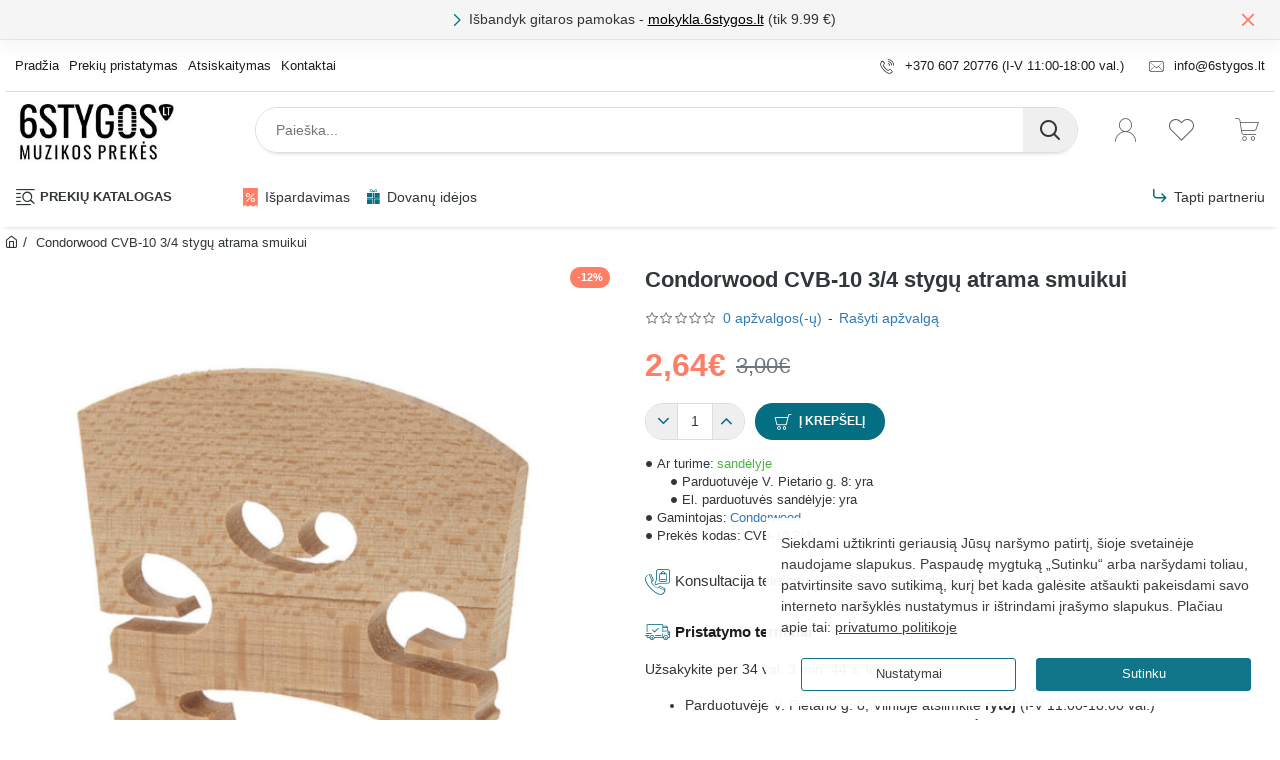

--- FILE ---
content_type: text/html; charset=utf-8
request_url: https://6stygos.lt/Condorwood_CVB_10_3_4_stygu_atrama_smuikui
body_size: 125594
content:
<!DOCTYPE html><html
dir="ltr" lang="lt" class="desktop no-touchevents mac chrome chrome131 webkit oc3 store-0 is-guest skin-1 no-compare route-product-product product-4422 layout-2 desktop-header-active header-desktop-classic header-mobile-1 mobile-sticky-default" data-ov="3.0.3.8" data-jv="3.2.0-rc.33-228d8910"><head
typeof="og:website"><meta
charset="UTF-8" /><meta
name="theme-color" content="rgba(4, 110, 130, 1)"><meta
name="viewport" content="width=device-width, initial-scale=1, minimum-scale=1"><meta
http-equiv="X-UA-Compatible" content="IE=edge"><title>Condorwood CVB-10 3/4 stygų atrama smuikui</title><base
href="https://6stygos.lt/" /><meta
property="fb:app_id" content=""/><meta
property="og:type" content="product"/><meta
property="og:title" content="Condorwood CVB-10 3/4 stygų atrama smuikui"/><meta
property="og:url" content="https://6stygos.lt/Condorwood_CVB_10_3_4_stygu_atrama_smuikui"/><meta
property="og:image" content="https://6stygos.lt/image/cache/catalog/Condorwood/Priedai/Dalys/CVB-10/CVB-10-600x315w.png"/><meta
property="og:image:width" content="600"/><meta
property="og:image:height" content="315"/><meta
property="og:description" content="Condorwood CVB-10 3/4 stygų atrama smuikui.3/4 dydžio smuikui"/><meta
name="twitter:card" content="summary"/><meta
name="twitter:site" content="@"/><meta
name="twitter:title" content="Condorwood CVB-10 3/4 stygų atrama smuikui"/><meta
name="twitter:image" content="https://6stygos.lt/image/cache/catalog/Condorwood/Priedai/Dalys/CVB-10/CVB-10-200x200h.png"/><meta
name="twitter:image:width" content="200"/><meta
name="twitter:image:height" content="200"/><meta
name="twitter:description" content="Condorwood CVB-10 3/4 stygų atrama smuikui.3/4 dydžio smuikui"/><link
href="catalog/view/theme/journal3/lib/font-awesome/css/font-awesome.min.css" rel="preload" as="style"/><link
href="catalog/view/theme/journal3/lib/font-awesome/css/font-awesome.min.css" rel="stylesheet" media="print" onload="this.media='all'"/><link
href="catalog/view/theme/journal3/lib/bootstrap/css/bootstrap.min.css" rel="preload" as="style"/><link
href="catalog/view/theme/journal3/lib/bootstrap/css/bootstrap.min.css" rel="stylesheet" media="print" onload="this.media='all'"/><link
href="catalog/view/theme/journal3/icons_custom/fonts/icomoon.woff?v=272f7df194" rel="preload" as="font" type="font/woff2" crossorigin="anonymous"/><link
href="https://fonts.gstatic.com/" rel="preconnect" crossorigin/><link
href="catalog/view/theme/default/stylesheet/productbundles/productbundles.css?v=" rel="preload" as="style"/><link
href="https://6stygos.lt/Condorwood_CVB_10_3_4_stygu_atrama_smuikui" rel="canonical" /><link
href="https://6stygos.lt/image/catalog/baneriai/ikonos/music-store.png" rel="icon" /> <script src="https://polyfill.io/v3/polyfill.min.js?features=Object.assign%2CIntersectionObserver%2CNodeList.prototype.forEach%2CArray.prototype.forEach%2CElement.prototype.matches%2CElement.prototype.prepend" nomodule></script> <script>window['Journal'] = {"isPopup":false,"isLoginPopup":false,"isRegisterPopup":false,"isQuickviewPopup":false,"isOptionsPopup":false,"isPhone":false,"isTablet":false,"isDesktop":true,"isTouch":false,"isAdmin":false,"isRTL":false,"admin_url":null,"filterScrollTop":false,"filterUrlValuesSeparator":",","performanceCSSDefer":true,"performanceCSSInline":true,"performanceJSDefer":false,"countdownDay":"Dienos","countdownHour":"Val.","countdownMin":"Min.","countdownSec":"Sek.","globalPageHideColumnLeftAt":1024,"globalPageHideColumnRightAt":1024,"scrollTop":false,"scrollToTop":true,"scrollBarWidth":12,"notificationHideAfter":2000,"stepperStatus":true,"stepperDecimals":0,"quickviewPageStyleCloudZoomStatus":true,"quickviewPageStyleAdditionalImagesCarousel":false,"quickviewPageStyleAdditionalImagesCarouselStyleSpeed":500,"quickviewPageStyleAdditionalImagesCarouselStyleAutoPlay":true,"quickviewPageStyleAdditionalImagesCarouselStylePauseOnHover":true,"quickviewPageStyleAdditionalImagesCarouselStyleDelay":3000,"quickviewPageStyleAdditionalImagesCarouselStyleLoop":false,"quickviewPageStyleAdditionalImagesHeightAdjustment":5,"quickviewPageStyleProductStockUpdate":false,"quickviewPageStylePriceUpdate":false,"quickviewPageStyleOptionsSelect":"none","quickviewPageStyleButtonsDisplay":"normal","quickviewText":"Greita per\u017ei\u016bra","rippleStatus":false,"rippleSelectors":".btn","mobileHeaderAt":1024,"subcategoriesCarouselStyleSpeed":500,"subcategoriesCarouselStyleAutoPlay":false,"subcategoriesCarouselStylePauseOnHover":true,"subcategoriesCarouselStyleDelay":3000,"subcategoriesCarouselStyleLoop":true,"productPageStyleImageCarouselStyleSpeed":500,"productPageStyleImageCarouselStyleAutoPlay":false,"productPageStyleImageCarouselStylePauseOnHover":true,"productPageStyleImageCarouselStyleDelay":3000,"productPageStyleImageCarouselStyleLoop":true,"productPageStyleCloudZoomStatus":false,"productPageStyleCloudZoomPosition":"inner","productPageStyleOpenThumbInGallery":false,"productPageStyleGalleryThumbToggleStatus":false,"productPageStyleAdditionalImagesCarousel":true,"productPageStyleAdditionalImagesHeightAdjustment-hold":"","productPageStyleProductStockUpdate":true,"productPageStylePriceUpdate":false,"productPageStyleOptionsSelect":"none","infiniteScrollStatus":false,"infiniteScrollOffset":1,"infiniteScrollLoadPrev":"Rodyti ankstesnius produktus","infiniteScrollLoadNext":"Daugiau...","infiniteScrollLoading":"Kraunama...","infiniteScrollNoneLeft":"S\u0105ra\u0161o pabaiga.","checkoutUrl":"https:\/\/6stygos.lt\/krepselis","header_notice":{"m":56,"c":"8eb59156","o":{"cookie":"8eb59156","ease":"easeOutQuart","duration":800}},"columnsCount":0,"mobile_header_active":false,"headerMobileHeight":58,"headerMobileStickyStatus":true,"stickyMobileLayout":"default","searchStyleSearchAutoSuggestStatus":true,"searchStyleSearchAutoSuggestDescription":true,"searchStyleSearchAutoSuggestSubCategories":true,"headerMobileTopBarHeight":40,"headerMobileTopBarVisibility":false,"cartDropdown":true,"headerHeight":76,"headerMainMenuFullHeight":false,"mobileMenuOn":"","mobileMenuMenus":"menu-1","headerMiniSearchDisplay":"default","stickyStatus":false,"stickyFullHomePadding":false,"stickyFullHomePaddingAll":false,"stickyAt-hold":"","stickyHeightNew":"","headerTopBarHeight":52,"topBarStatus":true,"headerType":"classic","assets":{"countdown":["catalog\/view\/theme\/journal3\/lib\/countdown\/jquery.countdown.min.js?v=228d8910"],"imagezoom":["catalog\/view\/theme\/journal3\/lib\/imagezoom\/imagezoom.min.css?v=228d8910","catalog\/view\/theme\/journal3\/lib\/imagezoom\/jquery.imagezoom.min.js?v=228d8910"],"fancybox":["catalog\/view\/theme\/journal3\/lib\/fancybox\/fancybox.min.css?v=228d8910","catalog\/view\/theme\/journal3\/lib\/fancybox\/fancybox.min.js?v=228d8910"],"masterslider":[],"swiper":["catalog\/view\/theme\/journal3\/lib\/swiper\/swiper.min.css?v=228d8910","catalog\/view\/theme\/journal3\/lib\/swiper\/swiper.min.js?v=228d8910"],"swiper-latest":[],"typeahead":["catalog\/view\/theme\/journal3\/lib\/typeahead\/typeahead.jquery.min.js?v=228d8910"],"smoothscroll":["catalog\/view\/theme\/journal3\/lib\/smoothscroll\/smoothscroll.min.js?v=228d8910"],"datetimepicker":[],"countup":[]}};</script> <script>/* src: catalog/view/theme/journal3/lib/lozad/lozad.min.js */
!function(t,e){"object"==typeof exports&&"undefined"!=typeof module?module.exports=e():"function"==typeof define&&define.amd?define(e):t.lozad=e()}(this,function(){"use strict";var t="undefined"!=typeof document&&document.documentMode,e=function(t){return window&&window[t]},r=["data-iesrc","data-alt","data-src","data-srcset","data-background-image","data-toggle-class"],a={rootMargin:"0px",threshold:0,enableAutoReload:!1,load:function(e){if("picture"===e.nodeName.toLowerCase()){var r=e.querySelector("img"),a=!1;null===r&&(r=document.createElement("img"),a=!0),t&&e.getAttribute("data-iesrc")&&(r.src=e.getAttribute("data-iesrc")),e.getAttribute("data-alt")&&(r.alt=e.getAttribute("data-alt")),a&&e.append(r)}if("video"===e.nodeName.toLowerCase()&&!e.getAttribute("data-src")&&e.children){for(var o=e.children,i=void 0,n=0;n<=o.length-1;n++)(i=o[n].getAttribute("data-src"))&&(o[n].src=i);e.load()}e.getAttribute("data-poster")&&(e.poster=e.getAttribute("data-poster")),e.getAttribute("data-src")&&(e.src=e.getAttribute("data-src")),e.getAttribute("data-srcset")&&e.setAttribute("srcset",e.getAttribute("data-srcset"));var d=",";if(e.getAttribute("data-background-delimiter")&&(d=e.getAttribute("data-background-delimiter")),e.getAttribute("data-background-image"))e.style.backgroundImage="url('"+e.getAttribute("data-background-image").split(d).join("'),url('")+"')";else if(e.getAttribute("data-background-image-set")){var u=e.getAttribute("data-background-image-set").split(d),g=u[0].substr(0,u[0].indexOf(" "))||u[0];g=-1===g.indexOf("url(")?"url("+g+")":g,1===u.length?e.style.backgroundImage=g:e.setAttribute("style",(e.getAttribute("style")||"")+"background-image: "+g+"; background-image: -webkit-image-set("+u+"); background-image: image-set("+u+")")}e.getAttribute("data-toggle-class")&&e.classList.toggle(e.getAttribute("data-toggle-class"))},loaded:function(){}};function o(t){t.setAttribute("data-loaded",!0)}var i=function(t){return"true"===t.getAttribute("data-loaded")},n=function(t){var e=1<arguments.length&&void 0!==arguments[1]?arguments[1]:document;return t instanceof Element?[t]:t instanceof NodeList?t:e.querySelectorAll(t)};return function(){var t,d,u,g=0<arguments.length&&void 0!==arguments[0]?arguments[0]:".lozad",s=1<arguments.length&&void 0!==arguments[1]?arguments[1]:{},c=Object.assign({},a,s),l=c.root,b=c.rootMargin,f=c.threshold,m=c.enableAutoReload,A=c.load,v=c.loaded,h=void 0,p=void 0;e("IntersectionObserver")&&(h=new IntersectionObserver((t=A,d=v,function(e,r){e.forEach(function(e){(0<e.intersectionRatio||e.isIntersecting)&&(r.unobserve(e.target),i(e.target)||(t(e.target),o(e.target),d(e.target)))})}),{root:l,rootMargin:b,threshold:f})),e("MutationObserver")&&m&&(p=new MutationObserver((u=A,function(t){t.forEach(function(t){i(t.target)&&"attributes"===t.type&&-1<r.indexOf(t.attributeName)&&u(t.target)})})));for(var k,y=n(g,l),w=0;w<y.length;w++)(k=y[w]).getAttribute("data-placeholder-background")&&(k.style.background=k.getAttribute("data-placeholder-background"));return{observe:function(){for(var t=n(g,l),e=0;e<t.length;e++)i(t[e])||(h?(p&&m&&p.observe(t[e],{subtree:!0,attributes:!0,attributeFilter:r}),h.observe(t[e])):(A(t[e]),o(t[e]),v(t[e])))},triggerLoad:function(t){i(t)||(A(t),o(t),v(t))},observer:h,mutationObserver:p}}});
/* src: catalog/view/theme/journal3/lib/loadjs/loadjs.min.js */
loadjs=function(){var h=function(){},c={},u={},f={};function o(e,n){if(e){var r=f[e];if(u[e]=n,r)for(;r.length;)r[0](e,n),r.splice(0,1)}}function l(e,n){e.call&&(e={success:e}),n.length?(e.error||h)(n):(e.success||h)(e)}function d(r,t,s,i){var c,o,e=document,n=s.async,u=(s.numRetries||0)+1,f=s.before||h,l=r.replace(/[\?|#].*$/,""),a=r.replace(/^(css|img)!/,"");i=i||0,/(^css!|\.css$)/.test(l)?((o=e.createElement("link")).rel="stylesheet",o.href=a,(c="hideFocus"in o)&&o.relList&&(c=0,o.rel="preload",o.as="style")):/(^img!|\.(png|gif|jpg|svg|webp)$)/.test(l)?(o=e.createElement("img")).src=a:((o=e.createElement("script")).src=r,o.async=void 0===n||n),!(o.onload=o.onerror=o.onbeforeload=function(e){var n=e.type[0];if(c)try{o.sheet.cssText.length||(n="e")}catch(e){18!=e.code&&(n="e")}if("e"==n){if((i+=1)<u)return d(r,t,s,i)}else if("preload"==o.rel&&"style"==o.as)return o.rel="stylesheet";t(r,n,e.defaultPrevented)})!==f(r,o)&&e.head.appendChild(o)}function r(e,n,r){var t,s;if(n&&n.trim&&(t=n),s=(t?r:n)||{},t){if(t in c)throw"LoadJS";c[t]=!0}function i(n,r){!function(e,t,n){var r,s,i=(e=e.push?e:[e]).length,c=i,o=[];for(r=function(e,n,r){if("e"==n&&o.push(e),"b"==n){if(!r)return;o.push(e)}--i||t(o)},s=0;s<c;s++)d(e[s],r,n)}(e,function(e){l(s,e),n&&l({success:n,error:r},e),o(t,e)},s)}if(s.returnPromise)return new Promise(i);i()}return r.ready=function(e,n){return function(e,r){e=e.push?e:[e];var n,t,s,i=[],c=e.length,o=c;for(n=function(e,n){n.length&&i.push(e),--o||r(i)};c--;)t=e[c],(s=u[t])?n(t,s):(f[t]=f[t]||[]).push(n)}(e,function(e){l(n,e)}),r},r.done=function(e){o(e,[])},r.reset=function(){c={},u={},f={}},r.isDefined=function(e){return e in c},r}();
/* src: catalog/view/theme/journal3/js/head.js */
(function(){const documentClassList=document.documentElement.classList;if(Journal['isDesktop']&&(('ontouchstart'in window)||(navigator.maxTouchPoints>0)||(navigator.msMaxTouchPoints>0))){let timeout;document.addEventListener('touchstart',function(){if(timeout){clearTimeout(timeout);}
Journal['isTouch']=true;documentClassList.remove('no-touchevents');documentClassList.add('touchevents');timeout=setTimeout(function(){Journal['isTouch']=false;documentClassList.add('no-touchevents');documentClassList.remove('touchevents');},400);});}
if(!(function(){const flex=document.createElement('div');flex.style.display='flex';flex.style.flexDirection='column';flex.style.rowGap='1px';flex.appendChild(document.createElement('div'));flex.appendChild(document.createElement('div'));document.documentElement.appendChild(flex);const isSupported=flex.scrollHeight===1;flex.parentNode.removeChild(flex);return isSupported;})()){documentClassList.add('no-flexbox-gap');}
document.addDelegatedEventListener=function(eventName,elementSelector,handler){document.addEventListener(eventName,function(e){for(let target=e.target;target&&target!==this;target=target.parentNode){if(target.matches(elementSelector)){handler.call(target,e);break;}}},false);}
if(Journal['isDesktop']&&documentClassList.contains('safari')&&!documentClassList.contains('ipad')&&navigator.maxTouchPoints&&navigator.maxTouchPoints>2){window.fetch('index.php?route=journal3/journal3/device_detect',{method:'POST',body:'device=ipad',headers:{'Content-Type':'application/x-www-form-urlencoded'}}).then(function(data){return data.json();}).then(function(data){if(data.response.reload){window.location.reload();}});}
if(Journal['isDesktop']){if(window.localStorage.getItem('j-editor')!=='hidden'){documentClassList.add('admin-bar-visible');}}})();(function(){if(Journal['isPopup']){return;}
const documentClassList=document.documentElement.classList;if(Journal['mobile_header_active']||!Journal['cartDropdown']){document.addEventListener('DOMContentLoaded',function(){const wrapper=document.querySelector('.mobile-cart-content-wrapper');const cart_content=document.querySelector('.cart-content > ul');const cart=document.querySelector('#cart');if(wrapper&&cart_content){wrapper.appendChild(cart_content);cart.classList.remove('dropdown');const trigger=document.querySelector('#cart > a');trigger.removeAttribute('data-toggle');trigger.setAttribute('data-off-canvas','mobile-cart-content-container');}});}
if(Journal['mobile_header_active']){return;}
const wrappers=['search','cart','logo','language','currency'];const mobileHeaderMedia=window.matchMedia('(max-width: '+Math.max(parseInt(Journal['mobileHeaderAt'],10),540)+'px)');function callback(){const event=document.createEvent('CustomEvent');if(mobileHeaderMedia.matches){mobileClasses();mobileHeader();mobileCart();event.initEvent('JournalMobileHeaderActive');}else{desktopClasses();desktopHeader();desktopCart();event.initEvent('JournalDesktopHeaderActive');}
document.dispatchEvent(event);}
mobileHeaderMedia.addListener(callback);if(mobileHeaderMedia.matches){mobileClasses();}
if(mobileHeaderMedia.matches){document.addEventListener('DOMContentLoaded',function(){callback();});}
function mobileClasses(){documentClassList.add('mobile-header-active');documentClassList.remove('desktop-header-active');}
function desktopClasses(){documentClassList.add('desktop-header-active');documentClassList.remove('mobile-header-active');}
function mobileHeader(){Object.keys(wrappers).forEach(function(k){const element=document.querySelector('#'+wrappers[k]);const wrapper=document.querySelector('.mobile-'+wrappers[k]+'-wrapper');if(element&&wrapper){wrapper.appendChild(element);}});const search=document.querySelector('#search');const cart=document.querySelector('#cart');if(search&&(Journal['searchStyle']==='full')){search.classList.remove('full-search');search.classList.add('mini-search');}
if(cart&&(Journal['cartStyle']==='full')){cart.classList.remove('full-cart');cart.classList.add('mini-cart');}
if(cart&&Journal['cartDropdown']){cart.classList.remove('dropdown');const trigger=document.querySelector('#cart > a');trigger.removeAttribute('data-toggle');trigger.setAttribute('data-off-canvas','mobile-cart-content-container');}}
function desktopHeader(){Object.keys(wrappers).forEach(function(k){const element=document.querySelector('#'+wrappers[k]);const wrapper=document.querySelector('.desktop-'+wrappers[k]+'-wrapper');if(element&&wrapper){wrapper.appendChild(element);}});const search=document.querySelector('#search');const cart=document.querySelector('#cart');if(search&&(Journal['searchStyle']==='full')){search.classList.remove('mini-search');search.classList.add('full-search');}
if(cart&&(Journal['cartStyle']==='full')){cart.classList.remove('mini-cart');cart.classList.add('full-cart');}
if(cart&&Journal['cartDropdown']){cart.classList.add('dropdown');const trigger=document.querySelector('#cart > a');trigger.setAttribute('data-toggle','dropdown');trigger.removeAttribute('data-off-canvas');}
documentClassList.remove('mobile-cart-content-container-open');documentClassList.remove('mobile-main-menu-container-open');documentClassList.remove('mobile-filter-container-open');documentClassList.remove('mobile-overlay');}
function mobileCart(){const wrapper=document.querySelector('.mobile-cart-content-wrapper');const cart_content=document.querySelector('.cart-content > ul');if(wrapper&&cart_content){wrapper.appendChild(cart_content);}}
function desktopCart(){const wrapper=document.querySelector('#cart-content');const cart_content=document.querySelector('.mobile-cart-content-wrapper > ul');if(wrapper&&cart_content){wrapper.appendChild(cart_content);}}})();(function(){if(Journal['isPopup']){return;}
const documentClassList=document.documentElement.classList;const mobileMenuMedia=window.matchMedia('(max-width: '+Math.max(parseInt(Journal['mobileMenuOn'],10),540)+'px)');let selectors;let classes=['mobile-menu-active'];if(Journal['mobileMenuMenus']==='menu-1'){selectors='#main-menu';classes.push('mobile-menu-1-active');}else if(Journal['mobileMenuMenus']==='menu-2'){selectors='#main-menu-2';classes.push('mobile-menu-2-active');}else{selectors='#main-menu, #main-menu-2';classes.push('mobile-menu-1-active');classes.push('mobile-menu-2-active');}
function callback(){if(mobileMenuMedia.matches){const wrapper=document.querySelector('.desktop-mobile-main-menu-wrapper');const contents=document.querySelectorAll(selectors);if(wrapper&&contents.length){contents.forEach(function(content){wrapper.appendChild(content);content.querySelectorAll('template').forEach(function(element){Journal.template(element);});content.querySelectorAll('.main-menu .dropdown-toggle').forEach(function(element){element.classList.remove('dropdown-toggle');element.classList.add('collapse-toggle');element.removeAttribute('data-toggle');});content.querySelectorAll('.main-menu .dropdown-menu').forEach(function(element){element.classList.remove('dropdown-menu');element.classList.remove('j-dropdown');element.classList.add('collapse');});content.classList.add('accordion-menu');});Journal.lazy();}
classes.forEach(function(cls){documentClassList.add(cls);});}else{const wrapper=document.querySelector('.desktop-main-menu-wrapper');const contents=document.querySelectorAll(selectors);if(wrapper&&contents.length){contents.forEach(function(content){wrapper.appendChild(content);content.querySelectorAll('.main-menu .collapse-toggle').forEach(function(element){element.classList.add('dropdown-toggle');element.classList.remove('collapse-toggle');element.setAttribute('data-toggle','dropdown-hover');});content.querySelectorAll('.main-menu .collapse').forEach(function(element){element.classList.add('dropdown-menu');element.classList.add('j-dropdown');element.classList.remove('collapse');});content.classList.remove('accordion-menu');});const $mm1=document.querySelector('#main-menu');const $mm2=document.querySelector('#main-menu-2');if($mm1&&$mm2){wrapper.insertBefore($mm1,$mm2);}}
documentClassList.remove('desktop-mobile-main-menu-container-open');documentClassList.remove('mobile-overlay');classes.forEach(function(cls){documentClassList.remove(cls);});}}
mobileMenuMedia.addListener(callback);if(mobileMenuMedia.matches){classes.forEach(function(cls){documentClassList.add(cls);});}
if(mobileMenuMedia.matches){document.addEventListener('DOMContentLoaded',function(){callback();});}})();(function(){if(Journal['isPopup']){return;}
const documentClassList=document.documentElement.classList;Journal['globalPageHideColumnLeftAt']=Math.max(+Journal['globalPageHideColumnLeftAt']||0,100);Journal['globalPageHideColumnRightAt']=Math.max(+Journal['globalPageHideColumnRightAt']||0,100);const columnMedias={left:window.matchMedia('(max-width: '+Journal['globalPageHideColumnLeftAt']+'px)'),right:window.matchMedia('(max-width: '+Journal['globalPageHideColumnRightAt']+'px)')}
function callback(){Object.keys(columnMedias).forEach(function(key){if(columnMedias[key].matches){documentClassList.add(key+'-column-disabled');mobileFilter(key);}else{documentClassList.remove(key+'-column-disabled');desktopFilter(key);}});}
Object.keys(columnMedias).forEach(function(key){if(columnMedias[key].matches){documentClassList.add(key+'-column-disabled');}
columnMedias[key].addListener(callback);});document.addEventListener('DOMContentLoaded',function(){callback();});function mobileFilter(column){const element=document.querySelector('#column-'+column+' #filter');const wrapper=document.querySelector('.mobile-filter-wrapper');if(element&&wrapper){documentClassList.add('mobile-filter-active');wrapper.appendChild(element);}}
function desktopFilter(column){const element=document.querySelector('#filter');const wrapper=document.querySelector('#column-'+column+' .desktop-filter-wrapper');if(element&&wrapper){documentClassList.remove('mobile-filter-active');documentClassList.remove('mobile-filter-container-open');wrapper.appendChild(element);}}})();(function(){const style=document.createElement('style');const documentClassList=document.documentElement.classList;document.head.appendChild(style);if(Journal['popup']){if(localStorage.getItem('p-'+Journal['popup']['c'])){document.addEventListener('DOMContentLoaded',function(){document.querySelector('.popup-wrapper').remove();});}else{if(Journal['popup']['o']['showAfter']){setTimeout(function(){documentClassList.add('popup-open','popup-center');},Journal['popup']['o']['showAfter']);}else{documentClassList.add('popup-open','popup-center');}
if(Journal['popup']['o']['hideAfter']){setTimeout(function(){documentClassList.remove('popup-open','popup-center');},Journal['popup']['o']['hideAfter']);}}}
document.addEventListener('click',function(e){if(e.target.matches('.popup-close, .popup-bg-closable, .btn-popup:not([href])')){const $popup_wrapper=document.querySelector('.popup-wrapper');const $checkbox=document.querySelector('.popup-wrapper .popup-footer input[type="checkbox"]');const options=$popup_wrapper.dataset.options?JSON.parse($popup_wrapper.dataset.options):null;if($checkbox&&options&&options.cookie){if($checkbox.checked){localStorage.setItem('p-'+options.cookie,'1');}else{localStorage.removeItem('p-'+options.cookie);}}
documentClassList.remove('popup-open','popup-center','popup-iframe-loaded');setTimeout(function(){$popup_wrapper.remove();},500);}});document.addEventListener('keydown',function(e){if(e.key==='Escape'){const $popup_wrapper=document.querySelector('.popup-wrapper');const $checkbox=document.querySelector('.popup-wrapper .popup-footer input[type="checkbox"]');const options=$popup_wrapper.dataset.options?JSON.parse($popup_wrapper.dataset.options):null;if($checkbox&&options&&options.cookie){if($checkbox.checked){localStorage.setItem('p-'+options.cookie,'1');}else{localStorage.removeItem('p-'+options.cookie);}}
documentClassList.remove('popup-open','popup-center');setTimeout(function(){$popup_wrapper.remove();},500);}});if(Journal['notification']){if(localStorage.getItem('n-'+Journal['notification']['c'])){style.sheet.insertRule('.module-notification-'+Journal['notification']['m']+'{ display:none !important }');}}
document.addEventListener('click',function(e){if(e.target.matches('.notification-close')){const $this=$(e.target);const height=$this.parent().outerHeight();$this.parent().next('div').css('margin-top',-height);$('.removed').removeClass('removed');$this.parent().addClass('fade-out').on('transitionend MSTransitionEnd webkitTransitionEnd oTransitionEnd',function(){$(this).next('div').addClass('removed').css('margin-top','');$(this).remove();});if(e.target.parentNode.classList.contains('module-notification')){localStorage.setItem('n-'+Journal['notification']['c'],'1');}}});if(Journal['header_notice']){if(localStorage.getItem('hn-'+Journal['header_notice']['c'])){style.sheet.insertRule('.module-header_notice-'+Journal['header_notice']['m']+'{ display:none !important }');}}
document.addDelegatedEventListener('click','.header-notice-close-button button',function(e){const $el=this.closest('.module-header_notice');const options=JSON.parse($el.dataset.options||'{}');if(options['cookie']){localStorage.setItem('hn-'+options['cookie'],'1');}
$el.style.height=$el.offsetHeight+'px';$el.style.transitionProperty='height';$el.style.transitionDuration=parseInt(Journal['header_notice']['o']['duration'])+'ms';$el.style.transitionTimingFunction=Journal['header_notice']['o']['ease'];$el.getClientRects();$el.style.height=0;document.documentElement.style.setProperty('--header-notice-height',0);});if(Journal['layout_notice']){if(localStorage.getItem('ln-'+Journal['layout_notice']['c'])){style.sheet.insertRule('.module-layout_notice-'+Journal['layout_notice']['m']+'{ display:none !important }');}}
document.addDelegatedEventListener('click','.layout-notice-close-button button',function(e){const $el=this.closest('.module-layout_notice');const options=JSON.parse($el.dataset.options||'{}');if(options['cookie']){localStorage.setItem('ln-'+options['cookie'],'1');}
$el.style.height=$el.offsetHeight+'px';$el.style.transitionProperty='height';$el.style.transitionDuration=parseInt(Journal['layout_notice']['o']['duration'])+'ms';$el.style.transitionTimingFunction=Journal['layout_notice']['o']['ease'];$el.getClientRects();$el.style.height=0;});})();(function(){Journal.load=function(urls,bundle,success){if(loadjs.isDefined(bundle)){loadjs.ready(bundle,{success:success});}else{loadjs(urls,bundle,{async:false,before:function(path,el){document.head.prepend(el);return false;},success:success});}};Journal.lazy=function(name,selector,options){window['__journal_lazy']=window['__journal_lazy']||{};if(arguments.length){window['__journal_lazy'][name]=lozad(selector,options);window['__journal_lazy'][name].observe();}else{Object.entries(window['__journal_lazy']).forEach(function(entry){entry[1].observe();});}};Journal.template=function(el){const div=document.createElement('div');div.innerHTML=el.innerHTML;for(let i=0;i<el.attributes.length;i++){div.setAttribute(el.attributes[i].name,el.attributes[i].value);}
el.parentNode.replaceChild(div,el);div.querySelectorAll('template').forEach(function(el){Journal.template(el);});};})();(function(){const classList=document.documentElement.classList;let stickyPos=0;function updateStickyPos(){if(classList.contains('desktop-header-active')){if(!Journal['headerMainMenuFullHeight']){const megaMenu=document.querySelector('.main-menu-item.mega-menu');if(megaMenu){megaMenu.style.setProperty('--item-height',megaMenu.offsetHeight);}}
if(classList.contains('sticky-default')){stickyPos=document.querySelector('.top-bar').offsetHeight;}else if(classList.contains('sticky-menu')){stickyPos=document.querySelector('.top-bar').offsetHeight+document.querySelector('.mid-bar').offsetHeight;}}else{stickyPos=document.querySelector('.mobile-top-bar').offsetHeight;}
const $hn=document.querySelector('.module-header_notice');if($hn&&$hn.offsetHeight){stickyPos+=$hn.offsetHeight;document.documentElement.style.setProperty('--header-notice-height',$hn.offsetHeight+'px');}}
if(Journal['stickyStatus']){document.addEventListener('JournalDesktopHeaderActive',function(e){updateStickyPos();});document.addEventListener('JournalMobileHeaderActive',function(e){updateStickyPos();});document.addEventListener('DOMContentLoaded',function(){updateStickyPos();});}
let scrollY=window.scrollY;let scrollDirection='';document.addEventListener('scroll',function(){let currentDirection='';if(window.scrollY>100&&window.scrollY>scrollY){currentDirection='down';}else if(window.scrollY>=(document.body.clientHeight-window.innerHeight)){currentDirection='down';}else{currentDirection='up';}
if(currentDirection!==scrollDirection){document.documentElement.setAttribute('data-scroll',currentDirection);}
if(classList.contains('mac')&&window.innerWidth>window.document.body.clientWidth&&scrollY>0){classList.add('mac-scroll');}
if(Journal['stickyStatus']){const stickyClass=classList.contains('desktop-header-active')?'header-sticky':'mobile-sticky';if(window.scrollY>stickyPos){classList.add(stickyClass);}else{classList.remove(stickyClass);}}
scrollY=window.scrollY;scrollDirection=currentDirection;});document.addEventListener('DOMContentLoaded',function(){if(classList.contains('mac')&&window.innerWidth>window.document.body.clientWidth){classList.add('mac-scroll');}});})();(function(){if(Journal['isPopup']){return;}
Journal.tableScroll=function(){document.querySelectorAll('.table-responsive').forEach(function(el){if(el.scrollWidth>el.clientWidth){el.classList.add('table-scroll');}else{el.classList.remove('table-scroll');}});}
window.addEventListener('resize',Journal['tableScroll']);document.addEventListener('DOMContentLoaded',Journal['tableScroll']);})();</script> <link
href="catalog/view/theme/default/stylesheet/productbundles/productbundles.css?v=" type="text/css" rel="stylesheet" media="screen" /> <script>performance.mark('css');</script> <style data-id="icons">@font-face{font-family:'icomoon';src:url('catalog/view/theme/journal3/icons_custom/fonts/icomoon.woff?v=272f7df194') format('woff'),url('catalog/view/theme/journal3/icons_custom/fonts/icomoon.ttf?v=272f7df194') format('truetype'),url('catalog/view/theme/journal3/icons_custom/fonts/icomoon.svg?v=272f7df194') format('svg');font-weight:400;font-style:normal;font-display:block}.icon{font-family:'icomoon' !important;speak:never;font-style:normal;font-weight:400;font-variant:normal;text-transform:none;line-height:1;-webkit-font-smoothing:antialiased;-moz-osx-font-smoothing:grayscale}</style><style data-id="a5e1103a59b57cf627a677530ccb2497.css">/* src: catalog/view/theme/journal3/lib/font-awesome/css/font-awesome-critical.min.css */
/*!
 *  Font Awesome 4.7.0 by @davegandy - http://fontawesome.io - @fontawesome
 *  License - http://fontawesome.io/license (Font: SIL OFL 1.1, CSS: MIT License)
 */
@font-face{font-family:'FontAwesome';src:url('/catalog/view/theme/journal3/lib/font-awesome/fonts/fontawesome-webfont.eot?v=4.7.0');src:url('/catalog/view/theme/journal3/lib/font-awesome/fonts/fontawesome-webfont.eot?#iefix&v=4.7.0') format('embedded-opentype'),url('/catalog/view/theme/journal3/lib/font-awesome/fonts/fontawesome-webfont.woff2?v=4.7.0') format('woff2'),url('/catalog/view/theme/journal3/lib/font-awesome/fonts/fontawesome-webfont.woff?v=4.7.0') format('woff'),url('/catalog/view/theme/journal3/lib/font-awesome/fonts/fontawesome-webfont.ttf?v=4.7.0') format('truetype'),url('/catalog/view/theme/journal3/lib/font-awesome/fonts/fontawesome-webfont.svg?v=4.7.0#fontawesomeregular') format('svg');font-weight:400;font-display:block;font-style:normal}.fa{display:inline-block;font:normal normal normal 14px/1 FontAwesome;font-size:inherit;text-rendering:auto;-webkit-font-smoothing:antialiased;-moz-osx-font-smoothing:grayscale}.pull-right{float:right}.pull-left{float:left}.fa.pull-left{margin-right:.3em}.fa.pull-right{margin-left:.3em}.fa-spin{-webkit-animation:fa-spin 2s infinite linear;animation:fa-spin 2s infinite linear}@keyframes fa-spin{0%{-webkit-transform:rotate(0deg);transform:rotate(0deg)}100%{-webkit-transform:rotate(359deg);transform:rotate(359deg)}}.fa-stack{position:relative;display:inline-block;width:2em;height:2em;line-height:2em;vertical-align:middle}.fa-stack-1x,.fa-stack-2x{position:absolute;left:0;width:100%;text-align:center}.fa-stack-1x{line-height:inherit}.fa-stack-2x{font-size:2em}.fa-search:before{content:"\f002"}.fa-star:before{content:"\f005"}.fa-star-o:before{content:"\f006"}.fa-times:before{content:"\f00d"}.fa-refresh:before{content:"\f021"}.fa-pencil:before{content:"\f040"}.fa-map-marker:before{content:"\f041"}.fa-times-circle:before{content:"\f057"}.fa-check-circle:before{content:"\f058"}.fa-info-circle:before{content:"\f05a"}.fa-plus:before{content:"\f067"}.fa-exclamation-circle:before{content:"\f06a"}.fa-eye:before{content:"\f06e"}.fa-calendar:before{content:"\f073"}.fa-shopping-cart:before{content:"\f07a"}.fa-upload:before{content:"\f093"}.fa-caret-down:before{content:"\f0d7"}.fa-cloud-download:before{content:"\f0ed"}.fa-angle-up:before{content:"\f106"}.fa-angle-down:before{content:"\f107"}.fa-spinner:before{content:"\f110"}.fa-reply:before{content:"\f112"}.fa-circle-o-notch:before{content:"\f1ce"}.sr-only{position:absolute;width:1px;height:1px;padding:0;margin:-1px;overflow:hidden;clip:rect(0,0,0,0);border:0}
/* src: catalog/view/theme/journal3/lib/bootstrap/css/bootstrap-critical.min.css */
/*!
 * Bootstrap v3.4.1 (https://getbootstrap.com/)
 * Copyright 2011-2019 Twitter, Inc.
 * Licensed under MIT (https://github.com/twbs/bootstrap/blob/master/LICENSE)
 */
/*! normalize.css v3.0.3 | MIT License | github.com/necolas/normalize.css */
html{font-family:sans-serif;-ms-text-size-adjust:100%;-webkit-text-size-adjust:100%}body{margin:0}aside,details,figcaption,figure,footer,header,menu,nav,summary{display:block}video{display:inline-block;vertical-align:baseline}[hidden],template{display:none}a{background-color:transparent}a:active,a:hover{outline:0}b,strong{font-weight:700}h1{font-size:2em;margin:.67em 0}mark{background:#ff0;color:#000}small{font-size:80%}sub{font-size:75%;line-height:0;position:relative;vertical-align:baseline}sub{bottom:-.25em}img{border:0}svg:not(:root){overflow:hidden}figure{margin:1em 40px}code{font-family:monospace,monospace;font-size:1em}button,input,select,textarea{color:inherit;font:inherit;margin:0}button{overflow:visible}button,select{text-transform:none}button,html input[type=button],input[type=reset],input[type=submit]{-webkit-appearance:button;cursor:pointer}button[disabled],html input[disabled]{cursor:default}button::-moz-focus-inner,input::-moz-focus-inner{border:0;padding:0}input{line-height:normal}input[type=checkbox],input[type=radio]{-webkit-box-sizing:border-box;-moz-box-sizing:border-box;box-sizing:border-box;padding:0}input[type=search]{-webkit-appearance:textfield;-webkit-box-sizing:content-box;-moz-box-sizing:content-box;box-sizing:content-box}input[type=search]::-webkit-search-cancel-button,input[type=search]::-webkit-search-decoration{-webkit-appearance:none}fieldset{border:1px solid silver;margin:0 2px;padding:.35em .625em .75em}legend{border:0;padding:0}textarea{overflow:auto}table{border-collapse:collapse;border-spacing:0}td{padding:0}
/*! Source: https://github.com/h5bp/html5-boilerplate/blob/master/src/css/main.css */
@media print{*{color:#000!important;text-shadow:none!important;background:0 0!important;-webkit-box-shadow:none!important;box-shadow:none!important}a,a:visited{text-decoration:underline}a[href]:after{content:" (" attr(href) ")"}blockquote{border:1px solid #999;page-break-inside:avoid}thead{display:table-header-group}img,tr{page-break-inside:avoid}img{max-width:100%!important}h2,h3,p{orphans:3;widows:3}h2,h3{page-break-after:avoid}.label{border:1px solid #000}.table{border-collapse:collapse!important}.table td{background-color:#fff!important}.table-bordered td{border:1px solid #ddd!important}}@font-face{font-family:"Glyphicons Halflings";src:url(/catalog/view/theme/journal3/lib/bootstrap/fonts/glyphicons-halflings-regular.eot);src:url(/catalog/view/theme/journal3/lib/bootstrap/fonts/glyphicons-halflings-regular.eot?#iefix) format("embedded-opentype"),url(/catalog/view/theme/journal3/lib/bootstrap/fonts/glyphicons-halflings-regular.woff2) format("woff2"),url(/catalog/view/theme/journal3/lib/bootstrap/fonts/glyphicons-halflings-regular.woff) format("woff"),url(/catalog/view/theme/journal3/lib/bootstrap/fonts/glyphicons-halflings-regular.ttf) format("truetype"),url(/catalog/view/theme/journal3/lib/bootstrap/fonts/glyphicons-halflings-regular.svg#glyphicons_halflingsregular) format("svg")}*{-webkit-box-sizing:border-box;-moz-box-sizing:border-box;box-sizing:border-box}html{font-size:10px;-webkit-tap-highlight-color:rgba(0,0,0,0)}body{font-family:"Helvetica Neue",Helvetica,Arial,sans-serif;font-size:14px;line-height:1.42857143;color:#333;background-color:#fff}button,input,select,textarea{font-family:inherit;font-size:inherit;line-height:inherit}a{color:#337ab7;text-decoration:none}a:focus,a:hover{color:#23527c;text-decoration:underline}a:focus{outline:5px auto -webkit-focus-ring-color;outline-offset:-2px}figure{margin:0}img{vertical-align:middle}.img-responsive{display:block;max-width:100%;height:auto}.img-thumbnail{padding:4px;line-height:1.42857143;background-color:#fff;border:1px solid #ddd;border-radius:4px;-webkit-transition:all .2s ease-in-out;-o-transition:all .2s ease-in-out;transition:all .2s ease-in-out;display:inline-block;max-width:100%;height:auto}.sr-only{position:absolute;width:1px;height:1px;padding:0;margin:-1px;overflow:hidden;clip:rect(0,0,0,0);border:0}[role=button]{cursor:pointer}.h1,.h2,.h3,.h4,.h5,h1,h2,h3,h4,h5{font-family:inherit;font-weight:500;line-height:1.1;color:inherit}.h1 .small,.h1 small,.h2 .small,.h2 small,.h3 .small,.h3 small,.h4 .small,.h4 small,.h5 .small,.h5 small,h1 .small,h1 small,h2 .small,h2 small,h3 .small,h3 small,h4 .small,h4 small,h5 .small,h5 small{font-weight:400;line-height:1;color:#777}.h1,.h2,.h3,h1,h2,h3{margin-top:20px;margin-bottom:10px}.h1 .small,.h1 small,.h2 .small,.h2 small,.h3 .small,.h3 small,h1 .small,h1 small,h2 .small,h2 small,h3 .small,h3 small{font-size:65%}.h4,.h5,h4,h5{margin-top:10px;margin-bottom:10px}.h4 .small,.h4 small,.h5 .small,.h5 small,h4 .small,h4 small,h5 .small,h5 small{font-size:75%}.h1,h1{font-size:36px}.h2,h2{font-size:30px}.h3,h3{font-size:24px}.h4,h4{font-size:18px}.h5,h5{font-size:14px}p{margin:0 0 10px}.small,small{font-size:85%}.mark,mark{padding:.2em;background-color:#fcf8e3}.text-left{text-align:left}.text-right{text-align:right}.text-center{text-align:center}.text-success{color:#3c763d}a.text-success:focus,a.text-success:hover{color:#2b542c}.text-danger{color:#a94442}a.text-danger:focus,a.text-danger:hover{color:#843534}ul{margin-top:0;margin-bottom:10px}ul ul{margin-bottom:0}.list-unstyled{padding-left:0;list-style:none}blockquote{padding:10px 20px;margin:0 0 20px;font-size:17.5px;border-left:5px solid #eee}blockquote p:last-child,blockquote ul:last-child{margin-bottom:0}blockquote .small,blockquote footer,blockquote small{display:block;font-size:80%;line-height:1.42857143;color:#777}blockquote .small:before,blockquote footer:before,blockquote small:before{content:"\2014 \00A0"}blockquote.pull-right{padding-right:15px;padding-left:0;text-align:right;border-right:5px solid #eee;border-left:0}blockquote.pull-right .small:before,blockquote.pull-right footer:before,blockquote.pull-right small:before{content:""}blockquote.pull-right .small:after,blockquote.pull-right footer:after,blockquote.pull-right small:after{content:"\00A0 \2014"}address{margin-bottom:20px;font-style:normal;line-height:1.42857143}code{font-family:Menlo,Monaco,Consolas,"Courier New",monospace}code{padding:2px 4px;font-size:90%;color:#c7254e;background-color:#f9f2f4;border-radius:4px}.container{padding-right:15px;padding-left:15px;margin-right:auto;margin-left:auto}@media (min-width:768px){.container{width:750px}}@media (min-width:992px){.container{width:970px}}@media (min-width:1200px){.container{width:1170px}}.row{margin-right:-15px;margin-left:-15px}.col-sm-10,.col-sm-12,.col-sm-2,.col-sm-3,.col-sm-6,.col-sm-9{position:relative;min-height:1px;padding-right:15px;padding-left:15px}@media (min-width:768px){.col-sm-10,.col-sm-12,.col-sm-2,.col-sm-3,.col-sm-6,.col-sm-9{float:left}.col-sm-12{width:100%}.col-sm-10{width:83.33333333%}.col-sm-9{width:75%}.col-sm-6{width:50%}.col-sm-3{width:25%}.col-sm-2{width:16.66666667%}}table{background-color:transparent}table col[class*=col-]{position:static;display:table-column;float:none}table td[class*=col-]{position:static;display:table-cell;float:none}caption{padding-top:8px;padding-bottom:8px;color:#777;text-align:left}.table{width:100%;max-width:100%;margin-bottom:20px}.table>tbody>tr>td,.table>tfoot>tr>td,.table>thead>tr>td{padding:8px;line-height:1.42857143;vertical-align:top;border-top:1px solid #ddd}.table>caption+thead>tr:first-child>td,.table>thead:first-child>tr:first-child>td{border-top:0}.table>tbody+tbody{border-top:2px solid #ddd}.table .table{background-color:#fff}.table-bordered{border:1px solid #ddd}.table-bordered>tbody>tr>td,.table-bordered>tfoot>tr>td,.table-bordered>thead>tr>td{border:1px solid #ddd}.table-bordered>thead>tr>td{border-bottom-width:2px}.table-striped>tbody>tr:nth-of-type(odd){background-color:#f9f9f9}.table-hover>tbody>tr:hover{background-color:#f5f5f5}.table>tbody>tr.active>td,.table>tbody>tr>td.active,.table>tfoot>tr.active>td,.table>tfoot>tr>td.active,.table>thead>tr.active>td,.table>thead>tr>td.active{background-color:#f5f5f5}.table-hover>tbody>tr.active:hover>td,.table-hover>tbody>tr:hover>.active,.table-hover>tbody>tr>td.active:hover{background-color:#e8e8e8}.table>tbody>tr.success>td,.table>tbody>tr>td.success,.table>tfoot>tr.success>td,.table>tfoot>tr>td.success,.table>thead>tr.success>td,.table>thead>tr>td.success{background-color:#dff0d8}.table-hover>tbody>tr.success:hover>td,.table-hover>tbody>tr:hover>.success,.table-hover>tbody>tr>td.success:hover{background-color:#d0e9c6}.table>tbody>tr.info>td,.table>tbody>tr>td.info,.table>tfoot>tr.info>td,.table>tfoot>tr>td.info,.table>thead>tr.info>td,.table>thead>tr>td.info{background-color:#d9edf7}.table-hover>tbody>tr.info:hover>td,.table-hover>tbody>tr:hover>.info,.table-hover>tbody>tr>td.info:hover{background-color:#c4e3f3}.table>tbody>tr.warning>td,.table>tbody>tr>td.warning,.table>tfoot>tr.warning>td,.table>tfoot>tr>td.warning,.table>thead>tr.warning>td,.table>thead>tr>td.warning{background-color:#fcf8e3}.table-hover>tbody>tr.warning:hover>td,.table-hover>tbody>tr:hover>.warning,.table-hover>tbody>tr>td.warning:hover{background-color:#faf2cc}.table-responsive{min-height:.01%;overflow-x:auto}@media screen and (max-width:767px){.table-responsive{width:100%;margin-bottom:15px;overflow-y:hidden;-ms-overflow-style:-ms-autohiding-scrollbar;border:1px solid #ddd}.table-responsive>.table{margin-bottom:0}.table-responsive>.table>tbody>tr>td,.table-responsive>.table>tfoot>tr>td,.table-responsive>.table>thead>tr>td{white-space:nowrap}.table-responsive>.table-bordered{border:0}.table-responsive>.table-bordered>tbody>tr>td:first-child,.table-responsive>.table-bordered>tfoot>tr>td:first-child,.table-responsive>.table-bordered>thead>tr>td:first-child{border-left:0}.table-responsive>.table-bordered>tbody>tr>td:last-child,.table-responsive>.table-bordered>tfoot>tr>td:last-child,.table-responsive>.table-bordered>thead>tr>td:last-child{border-right:0}.table-responsive>.table-bordered>tbody>tr:last-child>td,.table-responsive>.table-bordered>tfoot>tr:last-child>td{border-bottom:0}}fieldset{min-width:0;padding:0;margin:0;border:0}legend{display:block;width:100%;padding:0;margin-bottom:20px;font-size:21px;line-height:inherit;color:#333;border:0;border-bottom:1px solid #e5e5e5}label{display:inline-block;max-width:100%;margin-bottom:5px;font-weight:700}input[type=search]{-webkit-box-sizing:border-box;-moz-box-sizing:border-box;box-sizing:border-box;-webkit-appearance:none;-moz-appearance:none;appearance:none}input[type=checkbox],input[type=radio]{margin:4px 0 0;margin-top:1px\9;line-height:normal}fieldset[disabled] input[type=checkbox],fieldset[disabled] input[type=radio],input[type=checkbox].disabled,input[type=checkbox][disabled],input[type=radio].disabled,input[type=radio][disabled]{cursor:not-allowed}input[type=file]{display:block}select[size]{height:auto}input[type=checkbox]:focus,input[type=file]:focus,input[type=radio]:focus{outline:5px auto -webkit-focus-ring-color;outline-offset:-2px}output{display:block;padding-top:7px;font-size:14px;line-height:1.42857143;color:#555}.form-control{display:block;width:100%;height:34px;padding:6px 12px;font-size:14px;line-height:1.42857143;color:#555;background-color:#fff;background-image:none;border:1px solid #ccc;border-radius:4px;-webkit-box-shadow:inset 0 1px 1px rgba(0,0,0,.075);box-shadow:inset 0 1px 1px rgba(0,0,0,.075);-webkit-transition:border-color ease-in-out .15s,box-shadow ease-in-out .15s;-o-transition:border-color ease-in-out .15s,box-shadow ease-in-out .15s;-webkit-transition:border-color ease-in-out .15s,-webkit-box-shadow ease-in-out .15s;transition:border-color ease-in-out .15s,-webkit-box-shadow ease-in-out .15s;transition:border-color ease-in-out .15s,box-shadow ease-in-out .15s;transition:border-color ease-in-out .15s,box-shadow ease-in-out .15s,-webkit-box-shadow ease-in-out .15s}.form-control:focus{border-color:#66afe9;outline:0;-webkit-box-shadow:inset 0 1px 1px rgba(0,0,0,.075),0 0 8px rgba(102,175,233,.6);box-shadow:inset 0 1px 1px rgba(0,0,0,.075),0 0 8px rgba(102,175,233,.6)}.form-control::-moz-placeholder{color:#999;opacity:1}.form-control:-ms-input-placeholder{color:#999}.form-control::-webkit-input-placeholder{color:#999}.form-control::-ms-expand{background-color:transparent;border:0}.form-control[disabled],fieldset[disabled] .form-control{background-color:#eee;opacity:1}.form-control[disabled],fieldset[disabled] .form-control{cursor:not-allowed}textarea.form-control{height:auto}@media screen and (-webkit-min-device-pixel-ratio:0){input[type=date].form-control,input[type=datetime-local].form-control,input[type=month].form-control,input[type=time].form-control{line-height:34px}.input-group-sm input[type=date],.input-group-sm input[type=datetime-local],.input-group-sm input[type=month],.input-group-sm input[type=time]{line-height:30px}}.form-group{margin-bottom:15px}.checkbox,.radio{position:relative;display:block;margin-top:10px;margin-bottom:10px}.checkbox.disabled label,.radio.disabled label,fieldset[disabled] .checkbox label,fieldset[disabled] .radio label{cursor:not-allowed}.checkbox label,.radio label{min-height:20px;padding-left:20px;margin-bottom:0;font-weight:400;cursor:pointer}.checkbox input[type=checkbox],.checkbox-inline input[type=checkbox],.radio input[type=radio],.radio-inline input[type=radio]{position:absolute;margin-top:4px\9;margin-left:-20px}.checkbox+.checkbox,.radio+.radio{margin-top:-5px}.checkbox-inline,.radio-inline{position:relative;display:inline-block;padding-left:20px;margin-bottom:0;font-weight:400;vertical-align:middle;cursor:pointer}.checkbox-inline.disabled,.radio-inline.disabled,fieldset[disabled] .checkbox-inline,fieldset[disabled] .radio-inline{cursor:not-allowed}.checkbox-inline+.checkbox-inline,.radio-inline+.radio-inline{margin-top:0;margin-left:10px}.has-error .checkbox,.has-error .checkbox-inline,.has-error .control-label,.has-error .help-block,.has-error .radio,.has-error .radio-inline,.has-error.checkbox label,.has-error.checkbox-inline label,.has-error.radio label,.has-error.radio-inline label{color:#a94442}.has-error .form-control{border-color:#a94442;-webkit-box-shadow:inset 0 1px 1px rgba(0,0,0,.075);box-shadow:inset 0 1px 1px rgba(0,0,0,.075)}.has-error .form-control:focus{border-color:#843534;-webkit-box-shadow:inset 0 1px 1px rgba(0,0,0,.075),0 0 6px #ce8483;box-shadow:inset 0 1px 1px rgba(0,0,0,.075),0 0 6px #ce8483}.has-error .input-group-addon{color:#a94442;background-color:#f2dede;border-color:#a94442}.help-block{display:block;margin-top:5px;margin-bottom:10px;color:#737373}.form-horizontal .checkbox,.form-horizontal .checkbox-inline,.form-horizontal .radio,.form-horizontal .radio-inline{padding-top:7px;margin-top:0;margin-bottom:0}.form-horizontal .checkbox,.form-horizontal .radio{min-height:27px}.form-horizontal .form-group{margin-right:-15px;margin-left:-15px}@media (min-width:768px){.form-horizontal .control-label{padding-top:7px;margin-bottom:0;text-align:right}}.btn{display:inline-block;margin-bottom:0;font-weight:400;text-align:center;white-space:nowrap;vertical-align:middle;-ms-touch-action:manipulation;touch-action:manipulation;cursor:pointer;background-image:none;border:1px solid transparent;padding:6px 12px;font-size:14px;line-height:1.42857143;border-radius:4px;-webkit-user-select:none;-moz-user-select:none;-ms-user-select:none;user-select:none}.btn.active:focus,.btn:active:focus,.btn:focus{outline:5px auto -webkit-focus-ring-color;outline-offset:-2px}.btn:focus,.btn:hover{color:#333;text-decoration:none}.btn.active,.btn:active{background-image:none;outline:0;-webkit-box-shadow:inset 0 3px 5px rgba(0,0,0,.125);box-shadow:inset 0 3px 5px rgba(0,0,0,.125)}.btn.disabled,.btn[disabled],fieldset[disabled] .btn{cursor:not-allowed;filter:alpha(opacity=65);opacity:.65;-webkit-box-shadow:none;box-shadow:none}a.btn.disabled,fieldset[disabled] a.btn{pointer-events:none}.btn-default{color:#333;background-color:#fff;border-color:#ccc}.btn-default:focus{color:#333;background-color:#e6e6e6;border-color:#8c8c8c}.btn-default:hover{color:#333;background-color:#e6e6e6;border-color:#adadad}.btn-default.active,.btn-default:active,.open>.dropdown-toggle.btn-default{color:#333;background-color:#e6e6e6;background-image:none;border-color:#adadad}.btn-default.active:focus,.btn-default.active:hover,.btn-default:active:focus,.btn-default:active:hover,.open>.dropdown-toggle.btn-default:focus,.open>.dropdown-toggle.btn-default:hover{color:#333;background-color:#d4d4d4;border-color:#8c8c8c}.btn-default.disabled:focus,.btn-default.disabled:hover,.btn-default[disabled]:focus,.btn-default[disabled]:hover,fieldset[disabled] .btn-default:focus,fieldset[disabled] .btn-default:hover{background-color:#fff;border-color:#ccc}.btn-primary{color:#fff;background-color:#337ab7;border-color:#2e6da4}.btn-primary:focus{color:#fff;background-color:#286090;border-color:#122b40}.btn-primary:hover{color:#fff;background-color:#286090;border-color:#204d74}.btn-primary.active,.btn-primary:active,.open>.dropdown-toggle.btn-primary{color:#fff;background-color:#286090;background-image:none;border-color:#204d74}.btn-primary.active:focus,.btn-primary.active:hover,.btn-primary:active:focus,.btn-primary:active:hover,.open>.dropdown-toggle.btn-primary:focus,.open>.dropdown-toggle.btn-primary:hover{color:#fff;background-color:#204d74;border-color:#122b40}.btn-primary.disabled:focus,.btn-primary.disabled:hover,.btn-primary[disabled]:focus,.btn-primary[disabled]:hover,fieldset[disabled] .btn-primary:focus,fieldset[disabled] .btn-primary:hover{background-color:#337ab7;border-color:#2e6da4}.btn-success{color:#fff;background-color:#5cb85c;border-color:#4cae4c}.btn-success:focus{color:#fff;background-color:#449d44;border-color:#255625}.btn-success:hover{color:#fff;background-color:#449d44;border-color:#398439}.btn-success.active,.btn-success:active,.open>.dropdown-toggle.btn-success{color:#fff;background-color:#449d44;background-image:none;border-color:#398439}.btn-success.active:focus,.btn-success.active:hover,.btn-success:active:focus,.btn-success:active:hover,.open>.dropdown-toggle.btn-success:focus,.open>.dropdown-toggle.btn-success:hover{color:#fff;background-color:#398439;border-color:#255625}.btn-success.disabled:focus,.btn-success.disabled:hover,.btn-success[disabled]:focus,.btn-success[disabled]:hover,fieldset[disabled] .btn-success:focus,fieldset[disabled] .btn-success:hover{background-color:#5cb85c;border-color:#4cae4c}.btn-info{color:#fff;background-color:#5bc0de;border-color:#46b8da}.btn-info:focus{color:#fff;background-color:#31b0d5;border-color:#1b6d85}.btn-info:hover{color:#fff;background-color:#31b0d5;border-color:#269abc}.btn-info.active,.btn-info:active,.open>.dropdown-toggle.btn-info{color:#fff;background-color:#31b0d5;background-image:none;border-color:#269abc}.btn-info.active:focus,.btn-info.active:hover,.btn-info:active:focus,.btn-info:active:hover,.open>.dropdown-toggle.btn-info:focus,.open>.dropdown-toggle.btn-info:hover{color:#fff;background-color:#269abc;border-color:#1b6d85}.btn-info.disabled:focus,.btn-info.disabled:hover,.btn-info[disabled]:focus,.btn-info[disabled]:hover,fieldset[disabled] .btn-info:focus,fieldset[disabled] .btn-info:hover{background-color:#5bc0de;border-color:#46b8da}.btn-danger{color:#fff;background-color:#d9534f;border-color:#d43f3a}.btn-danger:focus{color:#fff;background-color:#c9302c;border-color:#761c19}.btn-danger:hover{color:#fff;background-color:#c9302c;border-color:#ac2925}.btn-danger.active,.btn-danger:active,.open>.dropdown-toggle.btn-danger{color:#fff;background-color:#c9302c;background-image:none;border-color:#ac2925}.btn-danger.active:focus,.btn-danger.active:hover,.btn-danger:active:focus,.btn-danger:active:hover,.open>.dropdown-toggle.btn-danger:focus,.open>.dropdown-toggle.btn-danger:hover{color:#fff;background-color:#ac2925;border-color:#761c19}.btn-danger.disabled:focus,.btn-danger.disabled:hover,.btn-danger[disabled]:focus,.btn-danger[disabled]:hover,fieldset[disabled] .btn-danger:focus,fieldset[disabled] .btn-danger:hover{background-color:#d9534f;border-color:#d43f3a}.btn-xs{padding:1px 5px;font-size:12px;line-height:1.5;border-radius:3px}.btn-block{display:block;width:100%}.btn-block+.btn-block{margin-top:5px}input[type=button].btn-block,input[type=reset].btn-block,input[type=submit].btn-block{width:100%}.fade{opacity:0;-webkit-transition:opacity .15s linear;-o-transition:opacity .15s linear;transition:opacity .15s linear}.fade.in{opacity:1}.collapse{display:none}.collapse.in{display:block}tr.collapse.in{display:table-row}tbody.collapse.in{display:table-row-group}.dropdown{position:relative}.dropdown-toggle:focus{outline:0}.dropdown-menu{position:absolute;top:100%;left:0;z-index:1000;display:none;float:left;min-width:160px;padding:5px 0;margin:2px 0 0;font-size:14px;text-align:left;list-style:none;background-color:#fff;background-clip:padding-box;border:1px solid #ccc;border:1px solid rgba(0,0,0,.15);border-radius:4px;-webkit-box-shadow:0 6px 12px rgba(0,0,0,.175);box-shadow:0 6px 12px rgba(0,0,0,.175)}.dropdown-menu.pull-right{right:0;left:auto}.dropdown-menu>li>a{display:block;padding:3px 20px;clear:both;font-weight:400;line-height:1.42857143;color:#333;white-space:nowrap}.dropdown-menu>li>a:focus,.dropdown-menu>li>a:hover{color:#262626;text-decoration:none;background-color:#f5f5f5}.dropdown-menu>.active>a,.dropdown-menu>.active>a:focus,.dropdown-menu>.active>a:hover{color:#fff;text-decoration:none;background-color:#337ab7;outline:0}.dropdown-menu>.disabled>a,.dropdown-menu>.disabled>a:focus,.dropdown-menu>.disabled>a:hover{color:#777}.dropdown-menu>.disabled>a:focus,.dropdown-menu>.disabled>a:hover{text-decoration:none;cursor:not-allowed;background-color:transparent;background-image:none;filter:progid:DXImageTransform.Microsoft.gradient(enabled=false)}.open>.dropdown-menu{display:block}.open>a{outline:0}.pull-right>.dropdown-menu{right:0;left:auto}[data-toggle=buttons]>.btn input[type=checkbox],[data-toggle=buttons]>.btn input[type=radio]{position:absolute;clip:rect(0,0,0,0);pointer-events:none}.input-group{position:relative;display:table;border-collapse:separate}.input-group[class*=col-]{float:none;padding-right:0;padding-left:0}.input-group .form-control{position:relative;z-index:2;float:left;width:100%;margin-bottom:0}.input-group .form-control:focus{z-index:3}.input-group-sm>.form-control,.input-group-sm>.input-group-addon,.input-group-sm>.input-group-btn>.btn{height:30px;padding:5px 10px;font-size:12px;line-height:1.5;border-radius:3px}select.input-group-sm>.form-control,select.input-group-sm>.input-group-addon,select.input-group-sm>.input-group-btn>.btn{height:30px;line-height:30px}textarea.input-group-sm>.form-control,textarea.input-group-sm>.input-group-addon,textarea.input-group-sm>.input-group-btn>.btn{height:auto}.input-group .form-control,.input-group-addon,.input-group-btn{display:table-cell}.input-group .form-control:not(:first-child):not(:last-child),.input-group-addon:not(:first-child):not(:last-child),.input-group-btn:not(:first-child):not(:last-child){border-radius:0}.input-group-addon,.input-group-btn{width:1%;white-space:nowrap;vertical-align:middle}.input-group-addon{padding:6px 12px;font-size:14px;font-weight:400;line-height:1;color:#555;text-align:center;background-color:#eee;border:1px solid #ccc;border-radius:4px}.input-group-addon input[type=checkbox],.input-group-addon input[type=radio]{margin-top:0}.input-group .form-control:first-child,.input-group-addon:first-child,.input-group-btn:first-child>.btn,.input-group-btn:first-child>.dropdown-toggle,.input-group-btn:last-child>.btn:not(:last-child):not(.dropdown-toggle){border-top-right-radius:0;border-bottom-right-radius:0}.input-group-addon:first-child{border-right:0}.input-group .form-control:last-child,.input-group-addon:last-child,.input-group-btn:first-child>.btn:not(:first-child),.input-group-btn:last-child>.btn,.input-group-btn:last-child>.dropdown-toggle{border-top-left-radius:0;border-bottom-left-radius:0}.input-group-addon:last-child{border-left:0}.input-group-btn{position:relative;font-size:0;white-space:nowrap}.input-group-btn>.btn{position:relative}.input-group-btn>.btn+.btn{margin-left:-1px}.input-group-btn>.btn:active,.input-group-btn>.btn:focus,.input-group-btn>.btn:hover{z-index:2}.input-group-btn:first-child>.btn{margin-right:-1px}.input-group-btn:last-child>.btn{z-index:2;margin-left:-1px}.nav{padding-left:0;margin-bottom:0;list-style:none}.nav>li{position:relative;display:block}.nav>li>a{position:relative;display:block;padding:10px 15px}.nav>li>a:focus,.nav>li>a:hover{text-decoration:none;background-color:#eee}.nav>li.disabled>a{color:#777}.nav>li.disabled>a:focus,.nav>li.disabled>a:hover{color:#777;text-decoration:none;cursor:not-allowed;background-color:transparent}.nav .open>a,.nav .open>a:focus,.nav .open>a:hover{background-color:#eee;border-color:#337ab7}.nav>li>a>img{max-width:none}.nav-tabs{border-bottom:1px solid #ddd}.nav-tabs>li{float:left;margin-bottom:-1px}.nav-tabs>li>a{margin-right:2px;line-height:1.42857143;border:1px solid transparent;border-radius:4px 4px 0 0}.nav-tabs>li>a:hover{border-color:#eee #eee #ddd}.nav-tabs>li.active>a,.nav-tabs>li.active>a:focus,.nav-tabs>li.active>a:hover{color:#555;cursor:default;background-color:#fff;border:1px solid #ddd;border-bottom-color:transparent}.tab-content>.tab-pane{display:none}.tab-content>.active{display:block}.nav-tabs .dropdown-menu{margin-top:-1px;border-top-left-radius:0;border-top-right-radius:0}.navbar-nav{margin:7.5px -15px}.navbar-nav>li>a{padding-top:10px;padding-bottom:10px;line-height:20px}@media (max-width:767px){.navbar-nav .open .dropdown-menu{position:static;float:none;width:auto;margin-top:0;background-color:transparent;border:0;-webkit-box-shadow:none;box-shadow:none}.navbar-nav .open .dropdown-menu>li>a{padding:5px 15px 5px 25px}.navbar-nav .open .dropdown-menu>li>a{line-height:20px}.navbar-nav .open .dropdown-menu>li>a:focus,.navbar-nav .open .dropdown-menu>li>a:hover{background-image:none}}@media (min-width:768px){.navbar-nav{float:left;margin:0}.navbar-nav>li{float:left}.navbar-nav>li>a{padding-top:15px;padding-bottom:15px}}.navbar-nav>li>.dropdown-menu{margin-top:0;border-top-left-radius:0;border-top-right-radius:0}.breadcrumb{padding:8px 15px;margin-bottom:20px;list-style:none;background-color:#f5f5f5;border-radius:4px}.breadcrumb>li{display:inline-block}.breadcrumb>li+li:before{padding:0 5px;color:#ccc;content:"/\00a0"}.breadcrumb>.active{color:#777}.pagination{display:inline-block;padding-left:0;margin:20px 0;border-radius:4px}.pagination>li{display:inline}.pagination>li>a,.pagination>li>span{position:relative;float:left;padding:6px 12px;margin-left:-1px;line-height:1.42857143;color:#337ab7;text-decoration:none;background-color:#fff;border:1px solid #ddd}.pagination>li>a:focus,.pagination>li>a:hover,.pagination>li>span:focus,.pagination>li>span:hover{z-index:2;color:#23527c;background-color:#eee;border-color:#ddd}.pagination>li:first-child>a,.pagination>li:first-child>span{margin-left:0;border-top-left-radius:4px;border-bottom-left-radius:4px}.pagination>li:last-child>a,.pagination>li:last-child>span{border-top-right-radius:4px;border-bottom-right-radius:4px}.pagination>.active>a,.pagination>.active>a:focus,.pagination>.active>a:hover,.pagination>.active>span,.pagination>.active>span:focus,.pagination>.active>span:hover{z-index:3;color:#fff;cursor:default;background-color:#337ab7;border-color:#337ab7}.pagination>.disabled>a,.pagination>.disabled>a:focus,.pagination>.disabled>a:hover,.pagination>.disabled>span,.pagination>.disabled>span:focus,.pagination>.disabled>span:hover{color:#777;cursor:not-allowed;background-color:#fff;border-color:#ddd}.label{display:inline;padding:.2em .6em .3em;font-size:75%;font-weight:700;line-height:1;color:#fff;text-align:center;white-space:nowrap;vertical-align:baseline;border-radius:.25em}a.label:focus,a.label:hover{color:#fff;text-decoration:none;cursor:pointer}.label:empty{display:none}.btn .label{position:relative;top:-1px}.label-info{background-color:#5bc0de}.label-info[href]:focus,.label-info[href]:hover{background-color:#31b0d5}.alert{padding:15px;margin-bottom:20px;border:1px solid transparent;border-radius:4px}.alert h4{margin-top:0;color:inherit}.alert>p,.alert>ul{margin-bottom:0}.alert>p+p{margin-top:5px}.alert-dismissible{padding-right:35px}.alert-dismissible .close{position:relative;top:-2px;right:-21px;color:inherit}.alert-success{color:#3c763d;background-color:#dff0d8;border-color:#d6e9c6}.alert-info{color:#31708f;background-color:#d9edf7;border-color:#bce8f1}.alert-warning{color:#8a6d3b;background-color:#fcf8e3;border-color:#faebcc}.alert-danger{color:#a94442;background-color:#f2dede;border-color:#ebccd1}@-webkit-keyframes progress-bar-stripes{from{background-position:40px 0}to{background-position:0 0}}@-o-keyframes progress-bar-stripes{from{background-position:40px 0}to{background-position:0 0}}@keyframes progress-bar-stripes{from{background-position:40px 0}to{background-position:0 0}}.media{margin-top:15px}.media:first-child{margin-top:0}.media{overflow:hidden;zoom:1}.media>.pull-right{padding-left:10px}.media>.pull-left{padding-right:10px}.panel{margin-bottom:20px;background-color:#fff;border:1px solid transparent;border-radius:4px;-webkit-box-shadow:0 1px 1px rgba(0,0,0,.05);box-shadow:0 1px 1px rgba(0,0,0,.05)}.panel-body{padding:15px}.panel-heading{padding:10px 15px;border-bottom:1px solid transparent;border-top-left-radius:3px;border-top-right-radius:3px}.panel-heading>.dropdown .dropdown-toggle{color:inherit}.panel-title{margin-top:0;margin-bottom:0;font-size:16px;color:inherit}.panel-title>.small,.panel-title>.small>a,.panel-title>a,.panel-title>small,.panel-title>small>a{color:inherit}.panel>.panel-collapse>.table,.panel>.table,.panel>.table-responsive>.table{margin-bottom:0}.panel>.panel-collapse>.table caption,.panel>.table caption,.panel>.table-responsive>.table caption{padding-right:15px;padding-left:15px}.panel>.table-responsive:first-child>.table:first-child,.panel>.table:first-child{border-top-left-radius:3px;border-top-right-radius:3px}.panel>.table-responsive:first-child>.table:first-child>tbody:first-child>tr:first-child,.panel>.table-responsive:first-child>.table:first-child>thead:first-child>tr:first-child,.panel>.table:first-child>tbody:first-child>tr:first-child,.panel>.table:first-child>thead:first-child>tr:first-child{border-top-left-radius:3px;border-top-right-radius:3px}.panel>.table-responsive:first-child>.table:first-child>tbody:first-child>tr:first-child td:first-child,.panel>.table-responsive:first-child>.table:first-child>thead:first-child>tr:first-child td:first-child,.panel>.table:first-child>tbody:first-child>tr:first-child td:first-child,.panel>.table:first-child>thead:first-child>tr:first-child td:first-child{border-top-left-radius:3px}.panel>.table-responsive:first-child>.table:first-child>tbody:first-child>tr:first-child td:last-child,.panel>.table-responsive:first-child>.table:first-child>thead:first-child>tr:first-child td:last-child,.panel>.table:first-child>tbody:first-child>tr:first-child td:last-child,.panel>.table:first-child>thead:first-child>tr:first-child td:last-child{border-top-right-radius:3px}.panel>.table-responsive:last-child>.table:last-child,.panel>.table:last-child{border-bottom-right-radius:3px;border-bottom-left-radius:3px}.panel>.table-responsive:last-child>.table:last-child>tbody:last-child>tr:last-child,.panel>.table-responsive:last-child>.table:last-child>tfoot:last-child>tr:last-child,.panel>.table:last-child>tbody:last-child>tr:last-child,.panel>.table:last-child>tfoot:last-child>tr:last-child{border-bottom-right-radius:3px;border-bottom-left-radius:3px}.panel>.table-responsive:last-child>.table:last-child>tbody:last-child>tr:last-child td:first-child,.panel>.table-responsive:last-child>.table:last-child>tfoot:last-child>tr:last-child td:first-child,.panel>.table:last-child>tbody:last-child>tr:last-child td:first-child,.panel>.table:last-child>tfoot:last-child>tr:last-child td:first-child{border-bottom-left-radius:3px}.panel>.table-responsive:last-child>.table:last-child>tbody:last-child>tr:last-child td:last-child,.panel>.table-responsive:last-child>.table:last-child>tfoot:last-child>tr:last-child td:last-child,.panel>.table:last-child>tbody:last-child>tr:last-child td:last-child,.panel>.table:last-child>tfoot:last-child>tr:last-child td:last-child{border-bottom-right-radius:3px}.panel>.panel-body+.table,.panel>.panel-body+.table-responsive,.panel>.table+.panel-body,.panel>.table-responsive+.panel-body{border-top:1px solid #ddd}.panel>.table>tbody:first-child>tr:first-child td{border-top:0}.panel>.table-bordered,.panel>.table-responsive>.table-bordered{border:0}.panel>.table-bordered>tbody>tr>td:first-child,.panel>.table-bordered>tfoot>tr>td:first-child,.panel>.table-bordered>thead>tr>td:first-child,.panel>.table-responsive>.table-bordered>tbody>tr>td:first-child,.panel>.table-responsive>.table-bordered>tfoot>tr>td:first-child,.panel>.table-responsive>.table-bordered>thead>tr>td:first-child{border-left:0}.panel>.table-bordered>tbody>tr>td:last-child,.panel>.table-bordered>tfoot>tr>td:last-child,.panel>.table-bordered>thead>tr>td:last-child,.panel>.table-responsive>.table-bordered>tbody>tr>td:last-child,.panel>.table-responsive>.table-bordered>tfoot>tr>td:last-child,.panel>.table-responsive>.table-bordered>thead>tr>td:last-child{border-right:0}.panel>.table-bordered>tbody>tr:first-child>td,.panel>.table-bordered>thead>tr:first-child>td,.panel>.table-responsive>.table-bordered>tbody>tr:first-child>td,.panel>.table-responsive>.table-bordered>thead>tr:first-child>td{border-bottom:0}.panel>.table-bordered>tbody>tr:last-child>td,.panel>.table-bordered>tfoot>tr:last-child>td,.panel>.table-responsive>.table-bordered>tbody>tr:last-child>td,.panel>.table-responsive>.table-bordered>tfoot>tr:last-child>td{border-bottom:0}.panel>.table-responsive{margin-bottom:0;border:0}.panel-group{margin-bottom:20px}.panel-group .panel{margin-bottom:0;border-radius:4px}.panel-group .panel+.panel{margin-top:5px}.panel-group .panel-heading{border-bottom:0}.panel-group .panel-heading+.panel-collapse>.panel-body{border-top:1px solid #ddd}.panel-default{border-color:#ddd}.panel-default>.panel-heading{color:#333;background-color:#f5f5f5;border-color:#ddd}.panel-default>.panel-heading+.panel-collapse>.panel-body{border-top-color:#ddd}.well{min-height:20px;padding:19px;margin-bottom:20px;background-color:#f5f5f5;border:1px solid #e3e3e3;border-radius:4px;-webkit-box-shadow:inset 0 1px 1px rgba(0,0,0,.05);box-shadow:inset 0 1px 1px rgba(0,0,0,.05)}.well blockquote{border-color:#ddd;border-color:rgba(0,0,0,.15)}.close{float:right;font-size:21px;font-weight:700;line-height:1;color:#000;text-shadow:0 1px 0 #fff;filter:alpha(opacity=20);opacity:.2}.close:focus,.close:hover{color:#000;text-decoration:none;cursor:pointer;filter:alpha(opacity=50);opacity:.5}button.close{padding:0;cursor:pointer;background:0 0;border:0;-webkit-appearance:none;-moz-appearance:none;appearance:none}.modal{position:fixed;top:0;right:0;bottom:0;left:0;z-index:1050;display:none;overflow:hidden;-webkit-overflow-scrolling:touch;outline:0}.modal.fade .modal-dialog{-webkit-transform:translate(0,-25%);-ms-transform:translate(0,-25%);-o-transform:translate(0,-25%);transform:translate(0,-25%);-webkit-transition:-webkit-transform .3s ease-out;-o-transition:-o-transform .3s ease-out;transition:-webkit-transform .3s ease-out;transition:transform .3s ease-out;transition:transform .3s ease-out,-webkit-transform .3s ease-out,-o-transform .3s ease-out}.modal.in .modal-dialog{-webkit-transform:translate(0,0);-ms-transform:translate(0,0);-o-transform:translate(0,0);transform:translate(0,0)}.modal-dialog{position:relative;width:auto;margin:10px}.modal-content{position:relative;background-color:#fff;background-clip:padding-box;border:1px solid #999;border:1px solid rgba(0,0,0,.2);border-radius:6px;-webkit-box-shadow:0 3px 9px rgba(0,0,0,.5);box-shadow:0 3px 9px rgba(0,0,0,.5);outline:0}.modal-header{padding:15px;border-bottom:1px solid #e5e5e5}.modal-header .close{margin-top:-2px}.modal-title{margin:0;line-height:1.42857143}.modal-body{position:relative;padding:15px}.modal-footer{padding:15px;text-align:right;border-top:1px solid #e5e5e5}.modal-footer .btn+.btn{margin-bottom:0;margin-left:5px}.modal-footer .btn-block+.btn-block{margin-left:0}@media (min-width:768px){.modal-dialog{width:600px;margin:30px auto}.modal-content{-webkit-box-shadow:0 5px 15px rgba(0,0,0,.5);box-shadow:0 5px 15px rgba(0,0,0,.5)}}.carousel{position:relative}.clearfix:after,.clearfix:before,.container:after,.container:before,.form-horizontal .form-group:after,.form-horizontal .form-group:before,.modal-footer:after,.modal-footer:before,.modal-header:after,.modal-header:before,.nav:after,.nav:before,.panel-body:after,.panel-body:before,.row:after,.row:before{display:table;content:" "}.clearfix:after,.container:after,.form-horizontal .form-group:after,.modal-footer:after,.modal-header:after,.nav:after,.panel-body:after,.row:after{clear:both}.pull-right{float:right!important}.pull-left{float:left!important}.hide{display:none!important}.show{display:block!important}.hidden{display:none!important}@-ms-viewport{width:device-width}
/* src: catalog/view/theme/journal3/lib/swiper/swiper-critical.min.css */
.swiper-container{margin-left:auto;margin-right:auto;position:relative;overflow:hidden;list-style:none;padding:0;z-index:1}.swiper-wrapper{position:relative;width:100%;height:100%;z-index:1;display:-webkit-box;display:-webkit-flex;display:-ms-flexbox;display:flex;-webkit-transition-property:-webkit-transform;transition-property:-webkit-transform;-o-transition-property:transform;transition-property:transform;transition-property:transform,-webkit-transform;-webkit-box-sizing:content-box;box-sizing:content-box}.swiper-wrapper{-webkit-transform:translate3d(0,0,0);transform:translate3d(0,0,0)}.swiper-slide{-webkit-flex-shrink:0;-ms-flex-negative:0;flex-shrink:0;width:100%;height:100%;position:relative;-webkit-transition-property:-webkit-transform;transition-property:-webkit-transform;-o-transition-property:transform;transition-property:transform;transition-property:transform,-webkit-transform}.swiper-button-next,.swiper-button-prev{position:absolute;top:50%;width:27px;height:44px;margin-top:-22px;z-index:10;cursor:pointer;background-size:27px 44px;background-position:center;background-repeat:no-repeat}.swiper-button-prev{background-image:url("data:image/svg+xml;charset=utf-8,%3Csvg%20xmlns%3D'http%3A%2F%2Fwww.w3.org%2F2000%2Fsvg'%20viewBox%3D'0%200%2027%2044'%3E%3Cpath%20d%3D'M0%2C22L22%2C0l2.1%2C2.1L4.2%2C22l19.9%2C19.9L22%2C44L0%2C22L0%2C22L0%2C22z'%20fill%3D'%23007aff'%2F%3E%3C%2Fsvg%3E");left:10px;right:auto}.swiper-button-next{background-image:url("data:image/svg+xml;charset=utf-8,%3Csvg%20xmlns%3D'http%3A%2F%2Fwww.w3.org%2F2000%2Fsvg'%20viewBox%3D'0%200%2027%2044'%3E%3Cpath%20d%3D'M27%2C22L27%2C22L5%2C44l-2.1-2.1L22.8%2C22L2.9%2C2.1L5%2C0L27%2C22L27%2C22z'%20fill%3D'%23007aff'%2F%3E%3C%2Fsvg%3E");right:10px;left:auto}.swiper-pagination{position:absolute;text-align:center;-webkit-transition:.3s opacity;-o-transition:.3s opacity;transition:.3s opacity;-webkit-transform:translate3d(0,0,0);transform:translate3d(0,0,0);z-index:10}.swiper-scrollbar{border-radius:10px;position:relative;-ms-touch-action:none;background:rgba(0,0,0,.1)}@keyframes swiper-preloader-spin{100%{-webkit-transform:rotate(360deg);transform:rotate(360deg)}}
/* src: catalog/view/javascript/jquery/magnific/magnific-popup.css */
.mfp-bg{top:0;left:0;width:100%;height:100%;z-index:1042;overflow:hidden;position:fixed;background:#0b0b0b;opacity:.8;filter:alpha(opacity=80)}.mfp-wrap{top:0;left:0;width:100%;height:100%;z-index:1043;position:fixed;outline:none !important;-webkit-backface-visibility:hidden}.mfp-container{text-align:center;position:absolute;width:100%;height:100%;left:0;top:0;padding:0 8px;-webkit-box-sizing:border-box;-moz-box-sizing:border-box;box-sizing:border-box}.mfp-container:before{content:'';display:inline-block;height:100%;vertical-align:middle}.mfp-align-top .mfp-container:before{display:none}.mfp-content{position:relative;display:inline-block;vertical-align:middle;margin:0 auto;text-align:left;z-index:1045}.mfp-inline-holder .mfp-content,.mfp-ajax-holder .mfp-content{width:100%;cursor:auto}.mfp-ajax-cur{cursor:progress}.mfp-zoom-out-cur,.mfp-zoom-out-cur .mfp-image-holder .mfp-close{cursor:-moz-zoom-out;cursor:-webkit-zoom-out;cursor:zoom-out}.mfp-zoom{cursor:pointer;cursor:-webkit-zoom-in;cursor:-moz-zoom-in;cursor:zoom-in}.mfp-auto-cursor .mfp-content{cursor:auto}.mfp-close,.mfp-arrow,.mfp-preloader,.mfp-counter{-webkit-user-select:none;-moz-user-select:none;user-select:none}.mfp-loading.mfp-figure{display:none}.mfp-hide{display:none !important}.mfp-preloader{color:#ccc;position:absolute;top:50%;width:auto;text-align:center;margin-top:-.8em;left:8px;right:8px;z-index:1044}.mfp-preloader a{color:#ccc}.mfp-preloader a:hover{color:#fff}.mfp-s-ready .mfp-preloader{display:none}.mfp-s-error .mfp-content{display:none}button.mfp-close,button.mfp-arrow{overflow:visible;cursor:pointer;background:0 0;border:0;-webkit-appearance:none;display:block;outline:none;padding:0;z-index:1046;-webkit-box-shadow:none;box-shadow:none}button::-moz-focus-inner{padding:0;border:0}.mfp-close{width:44px;height:44px;line-height:44px;position:absolute;right:0;top:0;text-decoration:none;text-align:center;opacity:.65;padding:0 0 18px 10px;color:#fff;font-style:normal;font-size:28px;font-family:Arial,Baskerville,monospace}.mfp-close:hover,.mfp-close:focus{opacity:1}.mfp-close:active{top:1px}.mfp-close-btn-in .mfp-close{color:#333}.mfp-image-holder .mfp-close,.mfp-iframe-holder .mfp-close{color:#fff;right:-6px;text-align:right;padding-right:6px;width:100%}.mfp-counter{position:absolute;top:0;right:0;color:#ccc;font-size:12px;line-height:18px}.mfp-arrow{position:absolute;opacity:.65;margin:0;top:50%;margin-top:-55px;padding:0;width:90px;height:110px;-webkit-tap-highlight-color:rgba(0,0,0,0)}.mfp-arrow:active{margin-top:-54px}.mfp-arrow:hover,.mfp-arrow:focus{opacity:1}.mfp-arrow:before,.mfp-arrow:after,.mfp-arrow .mfp-b,.mfp-arrow .mfp-a{content:'';display:block;width:0;height:0;position:absolute;left:0;top:0;margin-top:35px;margin-left:35px;border:medium inset transparent}.mfp-arrow:after,.mfp-arrow .mfp-a{border-top-width:13px;border-bottom-width:13px;top:8px}.mfp-arrow:before,.mfp-arrow .mfp-b{border-top-width:21px;border-bottom-width:21px}.mfp-arrow-left{left:0}.mfp-arrow-left:after,.mfp-arrow-left .mfp-a{border-right:17px solid #fff;margin-left:31px}.mfp-arrow-left:before,.mfp-arrow-left .mfp-b{margin-left:25px;border-right:27px solid #3f3f3f}.mfp-arrow-right{right:0}.mfp-arrow-right:after,.mfp-arrow-right .mfp-a{border-left:17px solid #fff;margin-left:39px}.mfp-arrow-right:before,.mfp-arrow-right .mfp-b{border-left:27px solid #3f3f3f}.mfp-iframe-holder{padding-top:40px;padding-bottom:40px}.mfp-iframe-holder .mfp-content{line-height:0;width:100%;max-width:900px}.mfp-iframe-holder .mfp-close{top:-40px}.mfp-iframe-scaler{width:100%;height:0;overflow:hidden;padding-top:56.25%}.mfp-iframe-scaler iframe{position:absolute;display:block;top:0;left:0;width:100%;height:100%;box-shadow:0 0 8px rgba(0,0,0,.6);background:#000}img.mfp-img{width:auto;max-width:100%;height:auto;display:block;line-height:0;-webkit-box-sizing:border-box;-moz-box-sizing:border-box;box-sizing:border-box;padding:40px 0 40px;margin:0 auto}.mfp-figure{line-height:0}.mfp-figure:after{content:'';position:absolute;left:0;top:40px;bottom:40px;display:block;right:0;width:auto;height:auto;z-index:-1;box-shadow:0 0 8px rgba(0,0,0,.6);background:#444}.mfp-figure small{color:#bdbdbd;display:block;font-size:12px;line-height:14px}.mfp-bottom-bar{margin-top:-36px;position:absolute;top:100%;left:0;width:100%;cursor:auto}.mfp-title{text-align:left;line-height:18px;color:#f3f3f3;word-wrap:break-word;padding-right:36px}.mfp-image-holder .mfp-content{max-width:100%}.mfp-gallery .mfp-image-holder .mfp-figure{cursor:pointer}@media screen and (max-width:800px) and (orientation:landscape),screen and (max-height:300px){.mfp-img-mobile .mfp-image-holder{padding-left:0;padding-right:0}.mfp-img-mobile img.mfp-img{padding:0}.mfp-img-mobile .mfp-figure:after{top:0;bottom:0}.mfp-img-mobile .mfp-figure small{display:inline;margin-left:5px}.mfp-img-mobile .mfp-bottom-bar{background:rgba(0,0,0,.6);bottom:0;margin:0;top:auto;padding:3px 5px;position:fixed;-webkit-box-sizing:border-box;-moz-box-sizing:border-box;box-sizing:border-box}.mfp-img-mobile .mfp-bottom-bar:empty{padding:0}.mfp-img-mobile .mfp-counter{right:5px;top:3px}.mfp-img-mobile .mfp-close{top:0;right:0;width:35px;height:35px;line-height:35px;background:rgba(0,0,0,.6);position:fixed;text-align:center;padding:0}}@media all and (max-width:900px){.mfp-arrow{-webkit-transform:scale(.75);transform:scale(.75)}.mfp-arrow-left{-webkit-transform-origin:0;transform-origin:0}.mfp-arrow-right{-webkit-transform-origin:100%;transform-origin:100%}.mfp-container{padding-left:6px;padding-right:6px}}.mfp-ie7 .mfp-img{padding:0}.mfp-ie7 .mfp-bottom-bar{width:600px;left:50%;margin-left:-300px;margin-top:5px;padding-bottom:5px}.mfp-ie7 .mfp-container{padding:0}.mfp-ie7 .mfp-content{padding-top:44px}.mfp-ie7 .mfp-close{top:0;right:0;padding-top:0}
/* src: catalog/view/javascript/jquery/datetimepicker/bootstrap-datetimepicker.min.css */
/*!
 * Datetimepicker for Bootstrap v3
//! version : 3.1.3
 * https://github.com/Eonasdan/bootstrap-datetimepicker/
 */
.bootstrap-datetimepicker-widget{top:0;left:0;width:250px;padding:4px;margin-top:1px;z-index:99999!important;border-radius:4px}.bootstrap-datetimepicker-widget.timepicker-sbs{width:600px}.bootstrap-datetimepicker-widget.bottom:before{content:'';display:inline-block;border-left:7px solid transparent;border-right:7px solid transparent;border-bottom:7px solid #ccc;border-bottom-color:rgba(0,0,0,.2);position:absolute;top:-7px;left:7px}.bootstrap-datetimepicker-widget.bottom:after{content:'';display:inline-block;border-left:6px solid transparent;border-right:6px solid transparent;border-bottom:6px solid #fff;position:absolute;top:-6px;left:8px}.bootstrap-datetimepicker-widget.top:before{content:'';display:inline-block;border-left:7px solid transparent;border-right:7px solid transparent;border-top:7px solid #ccc;border-top-color:rgba(0,0,0,.2);position:absolute;bottom:-7px;left:6px}.bootstrap-datetimepicker-widget.top:after{content:'';display:inline-block;border-left:6px solid transparent;border-right:6px solid transparent;border-top:6px solid #fff;position:absolute;bottom:-6px;left:7px}.bootstrap-datetimepicker-widget .dow{width:14.2857%}.bootstrap-datetimepicker-widget.pull-right:before{left:auto;right:6px}.bootstrap-datetimepicker-widget.pull-right:after{left:auto;right:7px}.bootstrap-datetimepicker-widget>ul{list-style-type:none;margin:0}.bootstrap-datetimepicker-widget a[data-action]{padding:6px 0}.bootstrap-datetimepicker-widget a[data-action]:active{box-shadow:none}.bootstrap-datetimepicker-widget .timepicker-hour,.bootstrap-datetimepicker-widget .timepicker-minute,.bootstrap-datetimepicker-widget .timepicker-second{width:54px;font-weight:700;font-size:1.2em;margin:0}.bootstrap-datetimepicker-widget button[data-action]{padding:6px}.bootstrap-datetimepicker-widget table[data-hour-format="12"] .separator{width:4px;padding:0;margin:0}.bootstrap-datetimepicker-widget .datepicker>div{display:none}.bootstrap-datetimepicker-widget .picker-switch{text-align:center}.bootstrap-datetimepicker-widget table{width:100%;margin:0}.bootstrap-datetimepicker-widget td,.bootstrap-datetimepicker-widget th{text-align:center;border-radius:4px}.bootstrap-datetimepicker-widget td{height:54px;line-height:54px;width:54px}.bootstrap-datetimepicker-widget td.cw{font-size:10px;height:20px;line-height:20px;color:#777}.bootstrap-datetimepicker-widget td.day{height:20px;line-height:20px;width:20px}.bootstrap-datetimepicker-widget td.day:hover,.bootstrap-datetimepicker-widget td.hour:hover,.bootstrap-datetimepicker-widget td.minute:hover,.bootstrap-datetimepicker-widget td.second:hover{background:#eee;cursor:pointer}.bootstrap-datetimepicker-widget td.old,.bootstrap-datetimepicker-widget td.new{color:#777}.bootstrap-datetimepicker-widget td.today{position:relative}.bootstrap-datetimepicker-widget td.today:before{content:'';display:inline-block;border-left:7px solid transparent;border-bottom:7px solid #428bca;border-top-color:rgba(0,0,0,.2);position:absolute;bottom:4px;right:4px}.bootstrap-datetimepicker-widget td.active,.bootstrap-datetimepicker-widget td.active:hover{background-color:#428bca;color:#fff;text-shadow:0 -1px 0 rgba(0,0,0,.25)}.bootstrap-datetimepicker-widget td.active.today:before{border-bottom-color:#fff}.bootstrap-datetimepicker-widget td.disabled,.bootstrap-datetimepicker-widget td.disabled:hover{background:0 0;color:#777;cursor:not-allowed}.bootstrap-datetimepicker-widget td span{display:inline-block;width:54px;height:54px;line-height:54px;margin:2px 1.5px;cursor:pointer;border-radius:4px}.bootstrap-datetimepicker-widget td span:hover{background:#eee}.bootstrap-datetimepicker-widget td span.active{background-color:#428bca;color:#fff;text-shadow:0 -1px 0 rgba(0,0,0,.25)}.bootstrap-datetimepicker-widget td span.old{color:#777}.bootstrap-datetimepicker-widget td span.disabled,.bootstrap-datetimepicker-widget td span.disabled:hover{background:0 0;color:#777;cursor:not-allowed}.bootstrap-datetimepicker-widget th{height:20px;line-height:20px;width:20px}.bootstrap-datetimepicker-widget th.picker-switch{width:145px}.bootstrap-datetimepicker-widget th.next,.bootstrap-datetimepicker-widget th.prev{font-size:21px}.bootstrap-datetimepicker-widget th.disabled,.bootstrap-datetimepicker-widget th.disabled:hover{background:0 0;color:#777;cursor:not-allowed}.bootstrap-datetimepicker-widget thead tr:first-child th{cursor:pointer}.bootstrap-datetimepicker-widget thead tr:first-child th:hover{background:#eee}.input-group.date .input-group-addon span{display:block;cursor:pointer;width:16px;height:16px}.bootstrap-datetimepicker-widget.left-oriented:before{left:auto;right:6px}.bootstrap-datetimepicker-widget.left-oriented:after{left:auto;right:7px}.bootstrap-datetimepicker-widget ul.list-unstyled li div.timepicker div.timepicker-picker table.table-condensed tbody>tr>td{padding:0!important}@media screen and (max-width:767px){.bootstrap-datetimepicker-widget.timepicker-sbs{width:283px}}
/* src: catalog/view/javascript/productbundles/fancybox/jquery.fancybox.css */
/*! fancyBox v2.1.5 fancyapps.com | fancyapps.com/fancybox/#license */
.fancybox-wrap,.fancybox-skin,.fancybox-outer,.fancybox-inner,.fancybox-image,.fancybox-wrap iframe,.fancybox-wrap object,.fancybox-nav,.fancybox-nav span,.fancybox-tmp{padding:0;margin:0;border:0;outline:none;vertical-align:top}.fancybox-wrap{position:absolute;top:0;left:0;z-index:8020}.fancybox-skin{position:relative;background:#f9f9f9;color:#444;text-shadow:none;-webkit-border-radius:4px;-moz-border-radius:4px;border-radius:4px}.fancybox-opened{z-index:8030}.fancybox-opened .fancybox-skin{-webkit-box-shadow:0 10px 25px rgba(0,0,0,.5);-moz-box-shadow:0 10px 25px rgba(0,0,0,.5);box-shadow:0 10px 25px rgba(0,0,0,.5)}.fancybox-outer,.fancybox-inner{position:relative}.fancybox-inner{overflow:hidden}.fancybox-type-iframe .fancybox-inner{-webkit-overflow-scrolling:touch}.fancybox-error{color:#444;font:14px/20px "Helvetica Neue",Helvetica,Arial,sans-serif;margin:0;padding:15px;white-space:nowrap}.fancybox-image,.fancybox-iframe{display:block;width:100%;height:100%}.fancybox-image{max-width:100%;max-height:100%}#fancybox-loading,.fancybox-close,.fancybox-prev span,.fancybox-next span{background-image:url('/catalog/view/javascript/productbundles/fancybox/fancybox_sprite.png')}#fancybox-loading{position:fixed;top:50%;left:50%;margin-top:-22px;margin-left:-22px;background-position:0 -108px;opacity:.8;cursor:pointer;z-index:8060}#fancybox-loading div{width:44px;height:44px;background:url('/catalog/view/javascript/productbundles/fancybox/fancybox_loading.gif') center center no-repeat}.fancybox-close{position:absolute;top:-18px;right:-18px;width:36px;height:36px;cursor:pointer;z-index:8040}.fancybox-nav{position:absolute;top:0;width:40%;height:100%;cursor:pointer;text-decoration:none;background:transparent url('/catalog/view/javascript/productbundles/fancybox/blank.gif');-webkit-tap-highlight-color:rgba(0,0,0,0);z-index:8040}.fancybox-prev{left:0}.fancybox-next{right:0}.fancybox-nav span{position:absolute;top:50%;width:36px;height:34px;margin-top:-18px;cursor:pointer;z-index:8040;visibility:hidden}.fancybox-prev span{left:10px;background-position:0 -36px}.fancybox-next span{right:10px;background-position:0 -72px}.fancybox-nav:hover span{visibility:visible}.fancybox-tmp{position:absolute;top:-99999px;left:-99999px;visibility:hidden;max-width:99999px;max-height:99999px;overflow:visible !important}.fancybox-lock{overflow:hidden !important;width:auto}.fancybox-lock body{overflow:hidden !important}.fancybox-lock-test{overflow-y:hidden !important}.fancybox-overlay{position:absolute;top:0;left:0;overflow:hidden;display:none;z-index:8010;background:url('/catalog/view/javascript/productbundles/fancybox/fancybox_overlay.png')}.fancybox-overlay-fixed{position:fixed;bottom:0;right:0}.fancybox-lock .fancybox-overlay{overflow:auto;overflow-y:scroll}.fancybox-title{visibility:hidden;font:normal 13px/20px "Helvetica Neue",Helvetica,Arial,sans-serif;position:relative;text-shadow:none;z-index:8050}.fancybox-opened .fancybox-title{visibility:visible}.fancybox-title-float-wrap{position:absolute;bottom:0;right:50%;margin-bottom:-35px;z-index:8050;text-align:center}.fancybox-title-float-wrap .child{display:inline-block;margin-right:-100%;padding:2px 20px;background:0 0;background:rgba(0,0,0,.8);-webkit-border-radius:15px;-moz-border-radius:15px;border-radius:15px;text-shadow:0 1px 2px #222;color:#fff;font-weight:700;line-height:24px;white-space:nowrap}.fancybox-title-outside-wrap{position:relative;margin-top:10px;color:#fff}.fancybox-title-inside-wrap{padding-top:10px}.fancybox-title-over-wrap{position:absolute;bottom:0;left:0;color:#fff;padding:10px;background:#000;background:rgba(0,0,0,.8)}@media only screen and (-webkit-min-device-pixel-ratio:1.5),only screen and (min--moz-device-pixel-ratio:1.5),only screen and (min-device-pixel-ratio:1.5){#fancybox-loading,.fancybox-close,.fancybox-prev span,.fancybox-next span{background-image:url('/catalog/view/javascript/productbundles/fancybox/fancybox_sprite@2x.png');background-size:44px 152px}#fancybox-loading div{background-image:url('/catalog/view/javascript/productbundles/fancybox/fancybox_loading@2x.gif');background-size:24px 24px}}
/* src: catalog/view/theme/journal3/stylesheet/vendor/isenselabs/isearch/isearch.css */
.isearch-container{padding:0;background-color:#fff;border:0 solid #d8d8d8;-moz-box-shadow:0 0 10px rgba(0,0,0,.2);-webkit-box-shadow:0 0 10px rgba(0,0,0,.2);box-shadow:0 0 10px rgba(0,0,0,.2);margin-top:1px}@media (max-width:1180px){.isearch-container{padding:0;background-color:#fff;border:none;-moz-box-shadow:none;-webkit-box-shadow:none;box-shadow:none;margin-top:0}}.isearch-loading,.isearch-nothing{padding:10px}.isearch-heading{font-size:14px !important;font-weight:500 !important;color:#333;padding:0 0 5px !important;margin-top:15px !important;margin-bottom:7px !important;border-bottom:1px solid #d8d8d8}.isearch-heading-product{font-size:14px;font-weight:400;color:#333;margin:0 0 0 15px;word-break:break-word}@media (max-width:760px){.isearch-heading{font-size:15px !important;padding:0 0 5px !important}.isearch-heading-product{font-size:15px}}.isearch-product{clear:both}.isearch-suggestion,.isearch-categories,.isearch-more{padding:3px 0;display:block;text-decoration:none;color:#333}.isearch-product{padding:7px 15px;display:block;text-decoration:none;color:#333}.isearch-more{font-size:14px;font-weight:400;color:#777;line-height:1.3;padding:10px;border-top:1px solid #d8d8d8}@media (max-width:760px){.isearch-more{font-size:15px}}.isearch-product:focus,.isearch-suggestion:focus,.isearch-categories:focus,.isearch-more:focus .isearch-heading-product:focus{background-color:#fafafa;color:#e10000 !important;text-decoration:none}.isearch-product:hover,.isearch-product.active,.isearch-suggestion:hover,.isearch-suggestion.active,.isearch-categories:hover,.isearch-categories.active,.isearch-more:hover,.isearch-more.active,.isearch-heading-product:hover,.isearch-heading-product.active{color:#e10000 !important;text-decoration:none !important;cursor:pointer}.isearch-model{color:#999}.isearch-price{padding:0;color:#333}.isearch-container{padding:15px 5px}.isearch-price-special,.isearch-price-value.isearch-price-special{color:#e10000;font-weight:500}.isearch-old-value,.isearch-price-value{font-weight:500;font-size:14px;color:rgba(51,51,51,1)}@media (max-width:760px){.isearch-old-value,.isearch-price-value{font-size:15px}}.isearch-price-special:before{content:'\f0c0' !important;font-family:FontAwesome !important;color:rgba(225,0,0,1);font-size:12px;top:-1px;margin-left:0;margin-right:5px}.isearch-heading:after{content:'';display:block;position:absolute;margin-top:2px;margin-left:0;margin-right:auto;width:100px;height:1px;background-color:#f04f36;top:18px}@media (max-width:760px){.isearch-heading:after{margin-top:1px}}.is-customer .isearch-old-value{text-decoration:line-through;font-weight:400;color:#999 !important}@media only screen and (min-width:768px){.isearch-container{overflow:hidden !important;max-height:unset !important}.col-search-suggestion,.col-search-categories{padding:0 10px 10px}.col-search-products{width:50%;padding:0 10px;margin:0}.isearch-product{padding:7px 0}.isearch-price{padding:0}.isearch-heading{margin:0;margin-top:0 !important;margin-bottom:8px !important}.col-isearch-more{padding:0}.isearch-more{padding:10px 0 0}}@media only screen and (max-width:760px){.col-search-products{padding:0 !important;margin:0}.isearch-container{padding:0 12px !important}.col-search-categories{padding:0}.isearch-product{padding:7px 0}.isearch-heading-product{margin:0}.col-isearch-more{padding:0}.isearch-heading:after{top:36px}.col-search-suggestion{padding-left:0}.isearch-product-image{margin-right:12px}.isearch-product-info .col-xs-8{width:62% !important}}
/* src: catalog/view/theme/journal3/stylesheet/style.min.css */
body{max-width:100vw}html:not(.popup) body{overflow-y:scroll;overflow-x:hidden}:after,:before{box-sizing:border-box}.global-wrapper{position:relative;max-width:100vw;display:flex;flex-direction:column}.has-bottom-menu .global-wrapper{margin-bottom:calc(var(--bottom-menu-height,55px) + var(--bottom-menu-margin,0px))}.desktop .global-wrapper{min-height:100vh}.site-wrapper{position:relative;display:flex;flex-direction:column;flex-grow:1;max-width:100vw;margin-top:var(--site-top-spacing,0px)}.site-wrapper>.container{width:100%;padding:0;display:flex;flex-direction:column;flex-grow:1;max-width:calc(var(--container-max-width,var(--content-max-width,100%)));margin-top:var(--content-top-spacing,0px);margin-bottom:var(--content-bottom-spacing,0px)}.site-wrapper>.container>.row{display:flex;flex-wrap:wrap;flex-grow:1}html.route-common-home body,html.popup body{--site-top-spacing:0px;--content-top-spacing:0px;--content-bottom-spacing:0px}.column-left .site-wrapper>.container,.column-right .site-wrapper>.container{padding-left:calc(var(--content-gutter,0px) + var(--side-cols-gap-offset,0px)/2);padding-right:calc(var(--content-gutter-right,var(--content-gutter,0px)) + var(--side-cols-gap-offset,0px)/2)}.left-column-disabled.one-column,.right-column-disabled.one-column,.left-column-disabled.right-column-disabled.two-columns{--side-cols-gap:0px}.boxed-layout .global-wrapper,.boxed-layout body>header{margin:0 auto}.boxed-layout .global-wrapper:after{content:"";width:100%;height:100%;position:absolute;z-index:-1;pointer-events:none;border-radius:inherit}.boxed-layout header,.boxed-layout .header,.boxed-layout .top-bar,.boxed-layout .top-bar:before{border-top-left-radius:inherit;border-top-right-radius:inherit}.boxed-layout footer{border-bottom-left-radius:inherit;border-bottom-right-radius:inherit}.boxed-layout .product_tabs-default-wrapper{max-width:var(--content-max-width,100vw)}.boxed-layout .product_tabs-default-wrapper:before{max-width:inherit;margin:0;transform:translate3d(-50%,0,0)}.row{margin-left:0;margin-right:0}.row>div{padding-left:0;padding-right:0}.site-wrapper>.container:before,.site-wrapper>.container:after,.site-wrapper>.container>.row:before,.site-wrapper>.container>.row:after{display:none}html:not(.popup) .site-wrapper>.container{position:relative}html:not(.popup):not(.boxed-layout) .site-wrapper>.container:before{content:"";position:absolute;z-index:-1;width:100vw;height:100%;left:50%;margin-left:-50vw;pointer-events:none}#content{max-width:100%;width:100%;min-width:200px}.left-column-disabled #content,.right-column-disabled #content{flex-grow:1}.column-left .site-wrapper>.container>.row{margin:calc(0px - var(--side-cols-gap,0px)/2)}.column-left #content{width:calc(100% - var(--col-l-width,200px) - (var(--side-cols-gap,0px)*2));margin:calc(var(--side-cols-gap,0px)/2)}.column-right .site-wrapper>.container>.row{margin:calc(0px - var(--side-cols-gap,0px)/2)}.column-right #content{width:calc(100% - var(--col-r-width,var(--col-l-width,200px)) - (var(--side-cols-gap,0px)*2));margin:calc(var(--side-cols-gap,0px)/2)}.column-left.column-right #content{width:calc(100% - var(--col-l-width,200px) - var(--col-r-width,var(--col-l-width,200px)) - (var(--side-cols-gap,0px)*3))}.side-column{width:var(--col-l-width,200px);max-width:100%;z-index:2}#column-left{min-width:calc((var(--col-l-stack)*1%) - var(--side-cols-gap,0px));margin:calc(var(--side-cols-gap,0px)/2)}#column-right{width:var(--col-r-width,var(--col-l-width,200px));min-width:calc((var(--col-r-stack)*1%) - var(--side-cols-gap,0px));margin:calc(var(--side-cols-gap,0px)/2)}.left-column-disabled #column-left,.right-column-disabled #column-right{display:none !important}html:not(.popup).left-column-disabled{--col-l-width:0px}html:not(.popup).right-column-disabled{--col-r-width:0px}.left-column-disabled body,.right-column-disabled body{--side-cols-gap:0px}.site-wrapper>.container,.desktop-header-active .mega-fullwidth:not(.menu-fullwidth)>.j-dropdown,.desktop-header-active .menu-fullwidth>.j-dropdown .mega-menu-content>.grid-rows>.grid-row>.grid-cols-wrapper,ul.breadcrumb,.top>.grid-rows>.grid-row>.grid-cols-wrapper,.bottom>.grid-rows>.grid-row>.grid-cols-wrapper,footer>.grid-rows>.grid-row>.grid-cols-wrapper,.page-title-text,.header>div,.mobile-header>div{padding-left:var(--content-gutter,0px);padding-right:var(--content-gutter-right,var(--content-gutter,0px))}html[dir=rtl] .site-wrapper>.container,html[dir=rtl].desktop-header-active .mega-fullwidth:not(.menu-fullwidth)>.j-dropdown,html[dir=rtl].desktop-header-active .menu-fullwidth>.j-dropdown .mega-menu-content>.grid-rows>.grid-row>.grid-cols-wrapper,html[dir=rtl] ul.breadcrumb,html[dir=rtl] .top>.grid-rows>.grid-row>.grid-cols-wrapper,html[dir=rtl] .bottom>.grid-rows>.grid-row>.grid-cols-wrapper,html[dir=rtl] footer>.grid-rows>.grid-row>.grid-cols-wrapper,html[dir=rtl] .page-title-text,html[dir=rtl] .header>div,html[dir=rtl] .mobile-header>div{padding-right:var(--content-gutter,0px);padding-left:var(--content-gutter-right,var(--content-gutter,0px))}.title{position:relative;line-height:1.2;margin:0;padding:0}.page-title-text{background:inherit;color:inherit;position:relative}.page-title-text:after{top:1px}body .breadcrumb{max-width:var(--container-max-width,var(--content-max-width,100%))}html:not(.popup) .site-wrapper>h1 .page-title-text,html:not(.popup) .site-wrapper>h2 .page-title-text{display:block;margin:0 auto;max-width:var(--container-max-width,var(--content-max-width,100%))}html:not(.popup) .site-wrapper>h1:after,html:not(.popup) .site-wrapper>h2:after{display:none !important}.title-module h3{margin:0;display:inline-block}.title-module .title-divider{margin:0 auto}.title-module .title-divider:before{line-height:0;position:absolute;left:50%;transform:translateX(-50%)}.title-module .subtitle{display:inline-block}.title-module .subtitle:empty{display:none}.title-module .title-wrapper{position:relative}.title-module .title-wrapper:before{position:absolute;top:50%;left:50%;transform:translate(-50%,-50%)}.boxed-layout:not(.popup) body:before{content:"";pointer-events:none;top:0;width:100%;height:var(--height,100%);max-height:var(--max-height,100%);position:fixed;z-index:-1}.title-wrapper{margin:0 auto}.module-image>.module-body>a{display:inline-block;transition:all 75ms ease-out;text-decoration:none;height:100%}.module-image>.module-body>a .image-caption{display:block;margin-top:.5em}.module-image>.module-body>a img{border-radius:inherit}.module-image>.module-body>a em{font-style:normal;line-height:1;width:100%;height:100%;display:flex;align-items:center;justify-content:center}.module-image>.module-body>a em:before{min-height:1em;min-width:1em;line-height:1}footer{clear:both;margin-top:auto;z-index:1}.desktop.footer-reveal .site-wrapper{z-index:2}.desktop.footer-reveal header{z-index:3}.desktop.footer-reveal footer{position:fixed;z-index:0;width:100%;bottom:0}.breadcrumb{border-radius:0;position:relative;padding:0;background-color:transparent;width:100%;margin:0 auto;z-index:2}.breadcrumb>li{position:relative;word-break:break-all;margin-top:0}.breadcrumb>li a{color:inherit}.breadcrumb>li:last-of-type a{pointer-events:none;text-decoration:none}.breadcrumb .fa{font-family:inherit;color:inherit}#content h1+p:only-of-type:last-child{margin:0;padding:10px}.notice-module{overflow:hidden}.boxed-layout .notice-module{margin-top:calc(0px - var(--boxed-top-spacing,0px) + var(--notice-top-spacing,0px));margin-bottom:var(--notice-bottom-spacing,0px)}.notice-module>.module-body{height:100%;max-height:-moz-available;max-height:-webkit-fill-available;max-height:stretch;margin:0 auto}.notice-module>.module-body:before,.notice-module>.module-body:after{content:"";position:absolute;top:0;right:0;bottom:0;left:0;inset:0;z-index:0;pointer-events:none}.notice-module>.module-body>div{position:relative}.notice-module>.module-body,.notice-module .hn-body{display:flex;align-items:center;justify-content:center}.notice-module .header-notice-close-button{z-index:2;display:flex;align-items:center;justify-content:center}.notice-module .header-notice-close-button .btn.hn-close{width:var(--button-width);height:var(--button-height,var(--button-width))}.notice-module:not(.module-layout_notice){order:-100;z-index:110}.notice-module.notice-builder .hn-body,.notice-module.notice-builder .hn-content{flex-grow:1;height:100%}.notice-module.notice-builder .hn-body>.grid-rows,.notice-module.notice-builder .hn-content>.grid-rows{width:100%;height:100%}.notice-module.notice-builder .hn-body>.grid-rows>.grid-row,.notice-module.notice-builder .hn-content>.grid-rows>.grid-row{height:100%}.notice-module.notice-builder .hn-body>.grid-rows>.grid-row>.grid-cols-wrapper,.notice-module.notice-builder .hn-content>.grid-rows>.grid-row>.grid-cols-wrapper{max-width:100%;height:100%}.notice-module.notice-builder .hn-content{display:flex;align-items:center;justify-content:center;margin:0 auto;position:relative;z-index:2}.expand-block{position:relative}.block-expand{padding:2px 6px;font-size:80%;pointer-events:auto}.block-expand:after{font-weight:inherit;-webkit-font-smoothing:initial}.block-expand-overlay{width:100%;display:flex;align-items:flex-end;justify-content:center;height:30px;position:absolute;bottom:0;left:0;right:0;pointer-events:none}.expand-content.block-expanded{max-height:100% !important;overflow:visible !important;padding-bottom:40px;transition:all 0s !important}.expand-content.block-expanded+.block-expand-overlay{background:0 0 !important}.no-expand .expand-content{max-height:100% !important;overflow:visible !important}.no-expand .block-expand-overlay{display:none !important}.module-info_blocks .info_blocks-grid{display:flex;flex-wrap:wrap}.module-info_blocks>.module-body>div{height:inherit}.module-info_blocks .info-blocks-image .info-block:before,.module-info_blocks .info-blocks-counter .info-block:before{display:none}.module-info_blocks .info-block-counter{line-height:1;display:inline-flex;align-items:center}.module-info_blocks .info-block-img{position:relative}.info-block{position:relative;transition:all .075s ease-out;height:100%}.info-block:before,.info-block:after{display:flex;align-items:center;justify-content:center;flex:0 0 auto;line-height:1;text-align:center;transition:all 80ms ease-out}.info-block:after{align-self:center}.info-block .count-badge{position:absolute;right:0;top:0}.info-block-content{display:flex;flex-direction:column;justify-content:center}a.info-block:hover{transform:scale(var(--scale-hover,1))}a.info-block:active{transform:scale(var(--scale-active,1))}a.info-block img,a.info-block:before{position:relative;z-index:2}.no-touchevents a.info-block .info-block-content>*{position:relative;z-index:1}.no-touchevents a.info-block .info-block-content:before{content:"";position:absolute;width:100%;height:100%;top:0;right:0;bottom:0;left:0;inset:0;z-index:0;transform:scaleX(0);will-change:transform;transition:transform .3s cubic-bezier(.77,0,.175,1),opacity .2s cubic-bezier(.25,.46,.45,.94);transform-origin:left}.has-old-browser{position:fixed;overflow:hidden}.old-browser{position:fixed;width:100%;height:100%;text-align:center;display:table;top:0;left:0;right:0;bottom:0;z-index:10000000}.ob-content{display:table-cell;vertical-align:middle}.ob-text{padding:10px 15px;font-size:20px;display:block;max-width:750px;margin:0 auto}.ob-links a{display:inline-block;margin:15px}.ob-links a img{display:block;margin-bottom:5px;transform:scale(.9);transition:all .075s ease-out}.ob-links a:hover img{transform:scale(1)}.scroll-top{opacity:0;visibility:hidden;pointer-events:none;position:fixed;z-index:98;right:0;overflow:hidden;bottom:0;transition:transform .3s .4s ease-out,opacity .15s,background-color .15s,bottom .4s .3s ease-out;cursor:pointer;margin-left:var(--scroll-top-side-offset,10px);margin-right:var(--scroll-top-side-offset,10px);margin-bottom:var(--scroll-top-bottom-offset,10px)}.has-bottom-menu .scroll-top{bottom:calc(var(--bottom-menu-display,55px) + var(--bottom-menu-margin,0px))}.scroll-top em{font-size:50px;width:var(--scroll-top-width,45px);height:var(--scroll-top-height,45px);display:flex;align-items:center;justify-content:center}.scroll-top.scroll-top-active{opacity:1;visibility:visible;pointer-events:auto}.journal-loading-overlay{position:fixed;width:100%;height:100%;top:0;right:0;z-index:9990;background:rgba(0,0,0,.3)}.journal-loading{position:absolute;display:flex;justify-content:center;top:50%;left:50%;transform:translate(-50%,-50%);z-index:0}.journal-loading em:before{content:"";font-family:icomoon;line-height:1;position:absolute;top:50%;left:50%;transform:translate(-50%,-51%)}.journal-loading+iframe{z-index:10}.j-loader{width:100%;height:100vh;overflow:hidden;position:fixed;z-index:1000000;transition:transform 1s ease-in-out,opacity 6s ease;background:#fff}.j-loader-content{position:absolute;top:50%;left:50%;transform:translate(-50%,-50%);display:flex;flex-direction:column;align-items:center}.j-loader-content .journal-loading{position:static;transform:none}.j-loader-content span{position:absolute;top:50%;left:50%;transform:translate(-50%,-50%);display:block}.j-loaded{transform:translate3d(-50%,-50%,0) scale(0);opacity:0}.no-search .mobile-search-wrapper{display:none !important}.no-search .mobile-2 .mobile-search-group{display:none !important}.safari .module-banners a,.safari .module-gallery a,.safari .category-thumb a,.safari .manufacturer-thumb a{-webkit-mask-image:-webkit-radial-gradient(#fff,#000)}.modal{color:#333}.modal .modal-header{top:0;z-index:2}.modal blockquote{margin-left:0;margin-right:0}html.ie{overflow-x:hidden}.grid-rows{display:flex;flex-direction:column}.grid-row{position:relative}.grid-cols-wrapper{margin:0 auto;position:relative;z-index:1}.grid-cols{display:flex;flex-wrap:wrap;height:100%}.grid-col{width:100%;position:relative;flex-basis:0}.grid-items{height:100%;display:flex;flex-direction:column}.grid-items:before{content:"";display:none;position:absolute;top:0;right:0;bottom:0;left:0;inset:0}.grid-item{position:relative;width:-webkit-fill-available;width:-moz-available;width:stretch;display:flex;flex-direction:column}.module{position:relative}.module:empty{display:none}.row-bg{position:absolute;top:0;right:0;bottom:0;left:0;margin-top:var(--row-bg-offset,0px);height:var(--row-height,100%);z-index:0}.boxed-layout .grid-row:before{width:100%}.side-column .grid-row{padding:0;margin:0}.side-column .row-bg{background:0 0}.side-column>.grid-rows>.grid-row>.grid-cols-wrapper>.grid-cols{margin:0}.side-column>.grid-rows>.grid-row>.grid-cols-wrapper>.grid-cols>.grid-col{min-width:100%;padding-top:0;padding-left:0}.side-column .desktop-filter-wrapper{max-height:calc(100vh - var(--j-sticky_sections,180px)*1px - 24px);overflow-y:auto}.grid-row{-webkit-backface-visibility:hidden;backface-visibility:hidden}.grid-row:before{width:100%;height:100%;position:absolute;top:0;right:0;bottom:0;left:0;pointer-events:none;z-index:1;-webkit-backface-visibility:hidden;backface-visibility:hidden;outline:1px solid transparent}.grid-row .wave{pointer-events:none;position:absolute;width:100%}.grid-row .wave-top{top:0;left:0;transform:translateY(-63%);z-index:1}.grid-row .wave-bottom{bottom:0;left:0;transform:translateY(63%) scaleY(-1);z-index:1}.video-row{position:absolute;z-index:0;width:100%;height:100%;left:0;right:0;top:0;bottom:0;overflow:hidden}.video-bg{position:absolute;top:50%;left:50%;transform:translate3d(-50%,-50%,0);min-width:100%;min-height:100%;width:auto;height:auto;z-index:-100}.video-col-bg{position:absolute;width:100%;height:100%;-o-object-fit:cover;object-fit:cover}.desktop.is-admin #top .grid-col:before,.desktop.is-admin #content-top .grid-col:before,.desktop.is-admin #bottom .grid-col:before{pointer-events:none;position:absolute;padding:0 4px;font-size:12px;top:1px;right:1px;box-shadow:-1px 1px 1px 0 rgba(0,0,0,.2);background-color:#26ab5e;color:#fff;z-index:10;content:attr(data-dimensions);visibility:hidden;opacity:0}.desktop.is-admin #top .grid-col:hover:before,.desktop.is-admin #content-top .grid-col:hover:before,.desktop.is-admin #bottom .grid-col:hover:before{visibility:visible;opacity:1}.desktop.is-admin #top .grid-cols>div:only-of-type:before{display:none}.auto-grid{position:relative;display:block;--scroll-by:1;--grid-gap:0px;--auto-grow-type:auto-fill;--grid-max-col:initial;--grid-min-col:1;--grid-min-width:240px}.auto-grid:after{content:"";position:absolute;top:0;right:0;height:100%;background-image:linear-gradient(to right,rgba(255,255,255,0),#fff);width:70px;z-index:1;pointer-events:none;display:none}.auto-grid.no-scroll:after,.auto-grid.no-scroll-next:after{display:none}.auto-grid.no-scroll .auto-grid-items{cursor:auto !important}.auto-grid-items{width:100%;display:grid;gap:var(--grid-gap);grid-template-columns:repeat(var(--auto-grow-type),minmax(max(min(var(--grid-min-width),calc((100% - (var(--grid-min-col,-1) - 1)*var(--grid-gap))/var(--grid-min-col,-1))),calc((100% - (var(--grid-max-col,-1) - 1)*var(--grid-gap))/var(--grid-max-col,-1))),1fr));grid-auto-columns:minmax(max(min(var(--grid-min-width),calc((100% - (var(--grid-min-col,-1) - 1)*var(--grid-gap))/var(--grid-min-col,-1))),calc((100% - (var(--grid-max-col,-1) - 1)*var(--grid-gap))/var(--grid-max-col,-1))),1fr);grid-template-rows:repeat(var(--carousel-row,1),auto);scroll-padding-inline-start:var(--scroll-padding,0px);z-index:1;--align-to-content:max(var(--content-gutter),calc((100vw - var(--scrollW,15px) - var(--content-max-width))/2) + var(--content-gutter,0px))}.auto-grid-items:not(.is-dragging){-ms-scroll-snap-type:x mandatory;scroll-snap-type:x mandatory;scroll-behavior:smooth;-webkit-overflow-scrolling:touch}.auto-grid-items:not(.is-dragging)>*{scroll-snap-stop:always;scroll-snap-align:start}.auto-grid-items.is-gliding a{pointer-events:none}.auto-grid-items:after{width:.02px;display:none}.nav-tabs,.module-title{--align-to-content-title:max(0px,calc(50% - var(--content-max-width)/2 + var(--content-gutter)))}.flex-grid{display:flex;flex-wrap:wrap;gap:var(--flex-grid-gap,0px);width:-webkit-fill-available;width:stretch;width:-moz-available}.no-flexbox-gap .flex-grid{margin:calc(0px - var(--flex-grid-gap,0px)/2)}.no-flexbox-gap .flex-grid>*{margin:calc(var(--flex-grid-gap,0px)/2)}.flex-grid>*{min-width:min(var(--flex-grid-width,0),100%);width:max(min(var(--flex-grid-width,0),100%),calc((100% - (var(--flex-grid-max-col,-1) - 1)*var(--flex-grid-gap,0px))/var(--flex-grid-max-col,-1)))}.cols-grid{--css-cols-width:auto;--css-cols-count:auto;--css-cols-gap:0;-moz-columns:var(--css-cols-width) var(--css-cols-count);columns:var(--css-cols-width) var(--css-cols-count);-moz-column-gap:var(--css-cols-gap);column-gap:var(--css-cols-gap);-moz-column-break-inside:avoid;break-inside:avoid;-moz-column-fill:balance;column-fill:balance}.cols-grid>*{display:inline-block;margin-bottom:var(--css-cols-gap);vertical-align:top;width:100%;-moz-column-break-inside:avoid;break-inside:avoid-column}.main-products.product-grid.auto-grid,.main-posts.post-grid.auto-grid{display:grid;grid-template-columns:repeat(var(--auto-grow-type),minmax(max(min(var(--grid-min-width),calc((100% - (var(--grid-min-col,-1) - 1)*var(--grid-gap))/var(--grid-min-col,-1))),calc((100% - (var(--grid-max-col,-1) - 1)*var(--grid-gap))/var(--grid-max-col,-1))),1fr));gap:var(--grid-gap);overflow-x:initial}.auto-carousel-controls{z-index:2}.no-scroll>.auto-carousel-controls{visibility:hidden}.auto-carousel-bar{width:100%;position:relative;background:#eee;align-items:center;height:var(--auto-carousel-height,var(--auto-carousel-thumb-height,10px));max-width:calc(100% - var(--width-reduction,0px)*2);max-height:0;margin:var(--scrollbar-top-spacing,0) 0 var(--scrollbar-bottom-spacing,0) 0}.auto-carousel-thumb{position:absolute;height:var(--auto-carousel-thumb-height,4px);top:50%;transform:translate3d(0,-50%,0);background:#aaa;width:0;will-change:transform;z-index:1;transition:transform 50ms linear;display:flex;align-items:center;justify-content:center;max-height:inherit}.auto-carousel-thumb:before{max-width:100%;max-height:100%;display:flex;align-items:center;justify-content:center;min-width:1.3em;min-height:1.3em}.auto-carousel-fill{--progressDirection:1;position:absolute;background:#ddd;display:none;left:0;right:0;top:50%;width:100%;height:100%;transform:translate3d(0,-50%,0) scaleX(0);transform-origin:left;border-radius:inherit;transition:all 50ms linear;will-change:transform}html[dir=rtl] .auto-carousel-fill{--progressDirection:-1;transform-origin:right}.auto-carousel-buttons{width:100%;position:absolute;pointer-events:none;display:flex;align-items:center;justify-content:space-between;flex-direction:row;order:-1;top:50%;transform:translate3d(0,-50%,0);margin-top:min(var(--bottom-padding,0px)/2*-1,(var(--top-padding,0px) - var(--bottom-padding,0px))/2 - max(var(--scrollbar-top-spacing,0px)/2*-1,(var(--scrollbar-top-spacing,0px) + var(--scrollbar-bottom-spacing,0px))/2))}.auto-carousel-buttons>div{width:var(--auto-carousel-button-width,40px);height:var(--auto-carousel-button-height,40px);position:relative;pointer-events:auto;margin-bottom:var(--auto-carousel-button-gap,0px);will-change:transform;transition:transform .25s ease,opacity 0ms linear}.auto-carousel-buttons span{position:relative;height:100%;cursor:pointer;background:rgba(0,0,0,.7);color:#fff;display:flex;align-items:center;justify-content:center;transform:translate3d(0,0,0) scale(1);will-change:transform;transition:all 75ms ease,transform 20ms}.auto-carousel-buttons span:before{content:"";font-family:icomoon}.auto-carousel-next{margin-left:var(--auto-carousel-button-gap,0px)}.auto-carousel-next span:before{content:""}html[dir=rtl] .auto-carousel-next{margin-left:0;margin-right:var(--auto-carousel-button-gap,0px)}.no-scroll-next .auto-carousel-next{--scale:1;opacity:.5;pointer-events:none;transition:transform .25s ease,opacity 0ms .25s linear}.no-scroll-next .auto-carousel-next span{cursor:default}.no-scroll-next .auto-carousel-next:active:active span{opacity:.8}.no-scroll-prev .auto-carousel-prev{--scale:1;opacity:.5;pointer-events:none;transition:transform .25s ease,opacity 0ms .25s linear}.no-scroll-prev .auto-carousel-prev span{cursor:default}.no-scroll-prev .auto-carousel-prev:active span{opacity:.8}:before,:after{position:relative;font-size:inherit;text-rendering:auto;-webkit-font-smoothing:antialiased;-moz-osx-font-smoothing:grayscale;font-weight:400}.fa{position:relative}.h1,.h2,.h3,h1,h2,h3,.h4,.h5,.h6,h4,h5,h6{margin:0}p{margin:0}p>br:only-child{display:none}s{text-decoration:none;font-size:85%;font-style:normal;font-weight:400;white-space:normal;line-height:1;max-width:125px;transition:all .075s ease-out}li:before{min-width:1em;min-height:1em;display:inline-flex;align-items:center;justify-content:center;line-height:1}img{max-width:100%;height:auto}.img-thumbnail{padding:0;border-radius:0;border:none;background:0 0}.language-flag{max-width:none}.lazyload,.lazyloading{opacity:0}.lazyloaded{opacity:1;transition:opacity .3s}@-webkit-keyframes fa-rotate{0%{transform:perspective(120px) rotateX(0deg) rotateY(0deg)}50%{transform:perspective(120px) rotateX(-180.1deg) rotateY(0deg)}100%{transform:perspective(120px) rotateX(-180deg) rotateY(-179.9deg)}}@keyframes fa-rotate{0%{transform:perspective(120px) rotateX(0deg) rotateY(0deg)}50%{transform:perspective(120px) rotateX(-180.1deg) rotateY(0deg)}100%{transform:perspective(120px) rotateX(-180deg) rotateY(-179.9deg)}}.count-badge{font-size:1rem;margin-left:5px;min-width:1.73em;height:1.73em;padding:.3em;display:inline-flex;flex:0 0 auto;align-items:center;justify-content:center;line-height:0;--x:0;--y:0;transform:translate3d(var(--x),var(--y),0)}.sticky-menu.header-sticky .desktop-main-menu-wrapper{--sticky-offset:auto}.sticky-menu.header-sticky .desktop-main-menu-wrapper .main-menu-item>a>.count-badge,.sticky-menu.header-sticky .desktop-main-menu-wrapper .main-menu-item>a>.menu-label,.sticky-menu.header-sticky .desktop-main-menu-wrapper #cart-items{transition:all .1s}.fa-stack{font-size:15px;width:1.1em;height:1em;line-height:1}.fa-stack em{font-size:1em}.fa-stack em:before{font-family:icomoon}.fa-star-o:before{content:""}.fa-star:before{content:""}.fa-star,.fa-star+.fa-star-o{color:gold}.fa-stack-1x,.fa-stack-2x{position:absolute;left:0;width:100%;text-align:center}.product-labels{overflow:hidden;width:100%;height:100%;position:absolute;top:0;left:0;right:0;bottom:0;pointer-events:none;display:flex;flex-direction:column}.product-label{position:relative;pointer-events:none;overflow:hidden;order:5}.product-label strong{position:relative;display:inline-flex;align-items:center;justify-content:center;transition:opacity .2s;font-weight:400;font-size:85%;white-space:nowrap;line-height:1;color:#fff;background:rgba(0,0,0,.85);padding:.45em .55em;will-change:transform;overflow:hidden}.product-label strong s{font-size:inherit;display:inline-block;white-space:nowrap;margin:0 .2em;max-width:none;position:relative}.product-labels-outside{display:flex;align-items:center;flex-wrap:wrap}.product-labels-outside .product-label{margin:calc(var(--label-gap,0)/2) !important;flex-grow:var(--label-grow,0)}.product-labels-outside .product-label strong{width:100%}.product-label-diagonal{top:0;left:0;width:300px;transform:translate3d(-130px,8px,0) rotate(-45deg);text-align:center;position:absolute;margin:0;padding:0}.product-label-diagonal strong{display:block;background:0 0}.product-label-diagonal.label-2{transform:translate3d(-112px,26px,0) rotate(-45deg)}.product-label-diagonal.label-3{transform:translate3d(-94px,43px,0) rotate(-45deg)}html[dir=rtl] .table-responsive>.table-bordered>thead>tr>th:first-child,html[dir=rtl] .table-responsive>.table-bordered>tbody>tr>th:first-child,html[dir=rtl] .table-responsive>.table-bordered>tfoot>tr>th:first-child,html[dir=rtl] .table-responsive>.table-bordered>thead>tr>td:first-child,html[dir=rtl] .table-responsive>.table-bordered>tbody>tr>td:first-child,html[dir=rtl] .table-responsive>.table-bordered>tfoot>tr>td:first-child{border-right:0;border-left:1px}html[dir=rtl] .table-responsive>.table-bordered>thead>tr>th:last-child,html[dir=rtl] .table-responsive>.table-bordered>tbody>tr>th:last-child,html[dir=rtl] .table-responsive>.table-bordered>tfoot>tr>th:last-child,html[dir=rtl] .table-responsive>.table-bordered>thead>tr>td:last-child,html[dir=rtl] .table-responsive>.table-bordered>tbody>tr>td:last-child,html[dir=rtl] .table-responsive>.table-bordered>tfoot>tr>td:last-child{border-left:0;border-right:0}html[dir=rtl] .product-label-default{text-align:left}html[dir=rtl] .product-label-diagonal{left:auto;right:0;text-align:center;transform:translate3d(calc(0px - (-130px)),8px,0) rotate(45deg)}html[dir=rtl] .product-label-diagonal.label-2{transform:translate3d(calc(0px - (-112px)),26px,0) rotate(45deg)}html[dir=rtl] .product-label-diagonal.label-3{transform:translate3d(calc(0px - (-94px)),43px,0) rotate(45deg)}.countdown{position:relative;color:#fff;background-color:rgba(0,0,0,.4);transition:all .2s;visibility:visible;opacity:1;width:-moz-available;width:-webkit-fill-available;width:stretch;display:flex;align-items:center;text-align:center;font-size:85%}.countdown>div{width:25%;padding:2px;border-width:0 0 0 1px}.countdown>div:first-of-type{border-left-width:0}.countdown>div span{display:block;font-size:75%;font-weight:400;position:relative;top:-3px;padding:0 4px;white-space:nowrap;overflow:hidden;text-overflow:ellipsis}.product-thumb:hover .countdown{opacity:1}.touchevents .countdown{opacity:1}.module-countdown>.module-body{display:flex;flex-wrap:wrap;gap:var(--gap,0)}.module-countdown>.module-body>div{flex-basis:calc((var(--stack,0px) - 100%)*9999)}.module-countdown>.module-body .module-text{min-width:min(100%,(var(--text-width,0px) - var(--gap,0px)))}.module-countdown>.module-body .countdown{flex-grow:1;min-width:min(100%,(100% - var(--text-width,0px) - var(--gap,0px)))}.module-countdown .module-products{margin-top:32px}table{border-collapse:inherit}table thead td{background:0 0}table td{padding:10px 15px}table td.td-model{white-space:nowrap}table td.td-name{white-space:normal}.table-bordered>tbody>tr>td{border-top-width:0;border-right-width:0}.table-responsive{margin-bottom:0;border-width:0}.table-responsive::-webkit-scrollbar{-webkit-appearance:none}.table-responsive.table-scroll:before{content:"";display:block;padding:2px 6px;text-align:center}.table-responsive{border:0}.table-responsive>table{border:none !important}.table,table,.table-responsive>.table{margin-bottom:0;border-width:0}.table-hover>tbody>tr:hover{background-color:transparent}.table-striped>tbody>tr:nth-of-type(odd){background-color:transparent}html[dir=rtl] .table{max-width:initial}.table>tbody>tr>td,.table>tbody>tr>th,.table>tfoot>tr>td,.table>tfoot>tr>th,.table>thead>tr>td,.table>thead>tr>th{padding:8px 14px;border-top-color:transparent;vertical-align:middle}.table-bordered>tbody>tr>td,.table-bordered>tbody>tr>th,.table-bordered>tfoot>tr>td,.table-bordered>tfoot>tr>th,.table-bordered>thead>tr>td,.table-bordered>thead>tr>th{border-color:transparent}.table-bordered{border-color:transparent}.table{border-color:transparent}.table>tbody+tbody{border-top:0}table td:first-child,table th:first-child,.table-bordered td:first-child,.table-bordered th:first-child{border-left-width:0}table td:last-child,table th:last-child,.table-bordered td:last-child,.table-bordered th:last-child{border-right-width:0}table thead>tr>td,.table-bordered thead>tr>td{border-bottom-width:1px;border-right-width:0}table tbody tr:last-child td,table tbody tr:last-child th,.table-bordered tbody tr:last-child td,.table-bordered tbody tr:last-child th{border-bottom-width:0}table tfoot>tr>td,.table-bordered tfoot>tr>td{border-bottom-width:0;border-right-width:0}table>thead>tr>td{border-bottom-width:1px}table>thead:first-of-type>tr>td{border-top-width:0 !important}.table>tbody:first-child>tr:first-of-type>td{border-top-width:0 !important}.product-compare #content tbody td{text-align:center}.bootstrap-datetimepicker-widget td,.bootstrap-datetimepicker-widget th{border-width:0}.tooltip{z-index:1399;pointer-events:none;opacity:1}.tooltip.in{opacity:1;pointer-events:none}.tooltip-inner{color:#fff;background:#333;border-radius:5px;padding:.2em .6em}.tooltip.top .tooltip-arrow{border-top-color:#333}.tooltip.right .tooltip-arrow{border-right-color:#333}.tooltip.bottom .tooltip-arrow{border-bottom-color:#333}.tooltip.left .tooltip-arrow{border-left-color:#333}.tooltip.fade>*{opacity:0;visibility:hidden;transition:all .15s ease-in-out}.tooltip.fade.in>*{opacity:1;visibility:visible;transform:translate3d(0,0,0)}.tooltip.top>*{transform:translate3d(0,7px,0)}.tooltip.right>*{transform:translate3d(-7px,0,0)}.tooltip.bottom>*{transform:translate3d(0,-7px,0)}.tooltip.left>*{transform:translate3d(7px,0,0)}.alert{margin-bottom:0;border:0;padding:10px 25px 10px 15px;border-radius:0;position:relative}.alert a{color:inherit}.alert i{margin:5px}.alert .close{position:absolute;top:50%;transform:translateY(-55%);right:10px;opacity:1}.tags{display:flex;align-items:center;flex-wrap:wrap}.tags a{font-size:90%;text-decoration:none;font-weight:400;transition:all .075s ease-out}.video-responsive{-moz-column-break-inside:avoid;break-inside:avoid;width:100%;position:relative}.video-frame{position:relative;padding-bottom:56.25%;width:100%}.video-frame>iframe{position:absolute;top:0;left:0;width:100%;height:100%}iframe{max-width:100%;border:none}.fb-page{overflow-x:auto;max-width:100%;display:block !important}hr{margin-top:10px;margin-bottom:10px;position:relative;overflow:visible}hr:before{position:absolute;top:50%;left:50%;transform:translate(-50%,-50%);line-height:0;width:1em;height:1em;display:flex;align-items:center;justify-content:center}.drop-cap{position:relative;display:block;float:left;line-height:1}.amp{display:inline-block;position:relative;line-height:1}blockquote{border:none;padding:0;margin:0;font-size:inherit}blockquote:before{float:left;line-height:1;font-size:2.5em;font-style:normal}blockquote:after{content:"";display:table;width:100%;clear:both}.no-transitions *{transition:all 0s !important}.sharethis-inline-reaction-buttons{display:inline-block !important}.sharethis-inline-reaction-buttons .st-btn{font-size:18px !important;padding:0 7px !important;width:auto !important}.sharethis-inline-reaction-buttons .st-btn.st-selected{transform:scale(1) !important}.sharethis-inline-reaction-buttons .st-btn>svg{width:30px !important;height:30px !important}.cart-heading,.info-block,.nav-tabs li a,.btn,.name a,.catalog-title,.subitem a,.panel-title a,.refine-item a,.compare-btn,.search-result a,.j-menu>li>a,.dropdown-toggle>a,.menu-item>a,.account-list a,.tags a,.module-blog_categories a,.module-blog_comments a,.blog-feed,.mobile-custom-menu,.slider-static-text,.x{text-decoration:none}.cart-heading:hover,.info-block:hover,.nav-tabs li a:hover,.btn:hover,.name a:hover,.catalog-title:hover,.subitem a:hover,.panel-title a:hover,.refine-item a:hover,.compare-btn:hover,.search-result a:hover,.j-menu>li>a:hover,.dropdown-toggle>a:hover,.menu-item>a:hover,.account-list a:hover,.tags a:hover,.module-blog_categories a:hover,.module-blog_comments a:hover,.blog-feed:hover,.mobile-custom-menu:hover,.slider-static-text:hover,.x:hover{text-decoration:none}.no-touchevents .cart-heading:hover,.no-touchevents .info-block:hover,.no-touchevents .nav-tabs li a:hover,.no-touchevents .btn:hover,.no-touchevents .name a:hover,.no-touchevents .catalog-title:hover,.no-touchevents .subitem a:hover,.no-touchevents .panel-title a:hover,.no-touchevents .refine-item a:hover,.no-touchevents .compare-btn:hover,.no-touchevents .search-result a:hover,.no-touchevents .j-menu>li>a:hover,.no-touchevents .dropdown-toggle>a:hover,.no-touchevents .menu-item>a:hover,.no-touchevents .account-list a:hover,.no-touchevents .tags a:hover,.no-touchevents .module-blog_categories a:hover,.no-touchevents .module-blog_comments a:hover,.no-touchevents .blog-feed:hover,.no-touchevents .mobile-custom-menu:hover,.no-touchevents .slider-static-text:hover,.no-touchevents .x:hover{text-decoration:none}.breadcrumb:before,.top-bar:before,.desktop-main-menu-wrapper:after{content:"";top:0;left:0;width:100%;height:100%;position:absolute;z-index:-1}.desktop .breadcrumb:before{width:100vw;left:50%;margin-left:-50vw}.desktophtml[dir=rtl] .breadcrumb:before{width:100vw;right:50%;margin-right:-50vw}.lazyload-bg:not(.lazyload),.lazyload-bg.lazyloaded{background-image:var(--lazy-background-image)}a,button{touch-action:manipulation}a:focus,a:hover{text-decoration:none;outline:none}button{border:none;outline:none;margin:0;padding:0}button:focus,button.active:focus,button:active:focus,.btn:focus,.btn.active:focus,.btn:active:focus,.btn-default:focus,.btn-default.active:focus,.btn-default:active:focus{outline:none}.btn:focus,.btn.focus,.btn:focus-within,.btn:hover{color:var(--focus-color)}button.active,button:active,.btn.active,.btn:active,.btn-default.active,.btn-default:active{box-shadow:none}.links-menu a[href="javascript:;"]{pointer-events:none}.btn.disabled,.btn[disabled]{pointer-events:none;position:relative;opacity:1}.btn.disabled:before,.btn.disabled>span,.btn[disabled]:before,.btn[disabled]>span{opacity:0}.btn.disabled:after,.btn[disabled]:after{position:absolute}.btn.btn-full{width:100%;width:-moz-available;width:-webkit-fill-available;width:stretch}.btn{border:none;border-radius:0;padding:.4em;display:inline-flex;align-items:center;justify-content:center;position:relative;line-height:1;font-size:initial;min-width:0;transition:all .1s ease-out}.btn:before,.btn:after{display:flex;align-items:center;justify-content:center;overflow:hidden;min-width:1.1em;min-height:1.1em}.btn>span:first-of-type{white-space:nowrap}.btn>.links-text:empty{display:none}.btn .count-badge{margin:0}.btn.block-expand:after{position:relative}.fa-upload{margin-right:5px}:focus{outline:none}.buttons{transition:all .1s ease-out;display:flex;justify-content:space-between;flex-wrap:wrap;background:0 0;gap:var(--page-buttons-gap,10px)}.no-flexbox-gap .buttons{margin-left:calc(0px - var(--page-buttons-gap,10px)/2);margin-right:calc(0px - var(--page-buttons-gap,10px)/2);margin-bottom:calc(0px - var(--page-buttons-gap,10px)/2)}.no-flexbox-gap .buttons>div{padding:calc(var(--page-buttons-gap,10px)/2)}.buttons label{margin-bottom:0}.buttons>div{display:flex;flex-wrap:wrap;align-items:center;min-width:-webkit-min-content;min-width:-moz-min-content;min-width:min-content;width:100%;flex-basis:calc((var(--page-buttons-width,420px) - 100%)*999)}.buttons>div>.btn{min-width:-webkit-min-content;min-width:-moz-min-content;min-width:min-content;width:100%}.buttons .pull-left{align-items:flex-end}.buttons .pull-right:only-child{flex-grow:1}.buttons .pull-right:only-child .btn{width:auto}.buttons .pull-right a:not(.btn){margin-left:5px}html[dir=rtl] .buttons .pull-right a:not(.btn){margin-right:5px}.buttons .pull-right input{margin:0}.buttons .pull-right .btn:before{order:10}.buttons:before,.buttons:after{display:none}@media only screen and (min-width:470px){.buttons.dual-agree .pull-right{flex-grow:1;justify-content:flex-end}.buttons.dual-agree .pull-right .btn{width:-webkit-max-content;width:-moz-max-content;width:max-content}}.btn:hover{transform:scale(var(--scale-hover,1))}.btn:active{transform:scale(var(--scale-active,1))}.ripple{--ripple-background:#fff;--ripple-opacity:.3;--ripple-duration:.6s;--ripple-easing:linear}.btn.ripple{overflow:hidden}.btn.ripple small{position:absolute;display:block;background:var(--ripple-background);border-radius:50%;pointer-events:none;overflow:hidden;z-index:0;will-change:transform,opacity;top:calc(var(--y)*1px);left:calc(var(--x)*1px);width:calc(var(--d)*1px);height:calc(var(--d)*1px);opacity:calc(var(--o,1)*var(--ripple-opacity));transition:calc(var(--t,0)*var(--ripple-duration)) var(--ripple-easing);transform:translate(-50%,-50%) scale(var(--s,1));transform-origin:center}.btn.ripple small:before,.btn.ripple small:after{display:none}label{font-weight:400;position:relative}legend{border:none;color:inherit;width:auto;font-size:initial}.form-control{border-radius:0 !important;border-color:transparent;line-height:1.3;min-width:36px;min-height:36px;color:unset;padding:5px 8px;background-color:unset;transition:all .07s ease-out;box-sizing:border-box;box-shadow:none;font-size:unset}.input-group{display:flex;align-items:center;gap:5px}.input-group label{height:100%}.input-group .form-control{width:auto;flex-grow:1}.input-group .input-group-btn{align-self:stretch;width:auto}.input-group .input-group-btn:last-child>.btn,.input-group .input-group-btn:last-child>.btn-group{margin:0;flex-grow:1;width:100%;height:100%}.input-group.date .input-group-btn,.input-group.time .input-group-btn,.input-group.datetime .input-group-btn{max-width:-webkit-max-content;max-width:-moz-max-content;max-width:max-content;flex-basis:auto}.input-group .btn i{position:absolute;top:50%;left:50%;transform:translate(-50%,-50%)}.radio label,.checkbox label{padding:0}.radio label input[type=checkbox],.radio label input[type=radio],.checkbox label input[type=checkbox],.checkbox label input[type=radio]{position:relative;margin-left:0;margin-right:5px}html[dir=rtl] .radio label input[type=checkbox],html[dir=rtl] .radio label input[type=radio],html[dir=rtl] .checkbox label input[type=checkbox],html[dir=rtl] .checkbox label input[type=radio]{margin-right:0;margin-left:5px}input[type=checkbox],input[type=radio]{min-width:15px;min-height:15px;margin-top:0;margin-bottom:0}input[type=checkbox]+img,input[type=radio]+img{margin-left:5px}html[dir=rtl] input[type=checkbox]+img,html[dir=rtl] input[type=radio]+img{margin-right:5px}.radio,.checkbox{padding:0;margin:0;display:inline-flex;align-items:center;width:100%}.form-horizontal .radio,.form-horizontal .checkbox{padding:0}.radio label,.checkbox label{display:inline-flex;align-items:center}.radio a,.checkbox a{padding:0 4px}.radio+.radio,.radio+.checkbox,.checkbox+.radio,.checkbox+.checkbox{margin-top:0}.checkbox-inline,.radio-inline{display:flex;align-items:center;padding:0}.checkbox-inline input,.radio-inline input{position:relative;margin-left:0;margin-right:5px}html[dir=rtl] .checkbox-inline input,html[dir=rtl] .radio-inline input{margin-right:0;margin-left:5px}.form-horizontal .checkbox-inline,.form-horizontal .radio-inline{padding:0}.form-horizontal .checkbox-inline input,.form-horizontal .radio-inline input{position:relative;margin-left:0;margin-right:5px}html[dir=rtl] .form-horizontal .checkbox-inline input,html[dir=rtl] .form-horizontal .radio-inline input{margin-right:0;margin-left:5px}.form-group.form-radio>[class*=col-]{gap:var(--radio-gap,0px)}.form-group.form-radio>[class*=col-] .radio>label,.form-group.form-radio>[class*=col-] .radio-inline{margin:0}.form-group.form-checkbox>[class*=col-]{gap:var(--checkbox-gap,var(--radio-gap,0px))}.form-group.form-checkbox>[class*=col-] .checkbox>label,.form-group.form-checkbox>[class*=col-] .checkbox-inline{margin:0}.form-group{display:flex;flex-wrap:wrap;position:relative;margin:0;transition:all .05s ease-out;--form-label-width:25%}.form-horizontal .form-group{margin:0}.form-group:empty{display:none !important}.form-group>div{display:flex;flex-wrap:wrap}.form-group>div.date,.form-group>div.time,.form-group>div.datetime{flex-wrap:nowrap}.form-group [class*=col-]{padding:0}.form-group [class*=col-]>input[type=checkbox]{align-self:center;margin:0}.form-group fieldset{width:100%}.form-group fieldset+fieldset{margin-top:20px}.form-group .control-label{padding:0;margin:0;line-height:1.3;text-align:left;float:none;border-width:0 0 1px;display:flex;align-self:stretch;align-items:flex-start;flex-wrap:nowrap;max-width:100%;min-width:var(--form-label-width);flex-basis:calc((var(--form-label-stack,420px) - 100%)*999)}.form-group .control-label+*{max-width:100%;width:auto;flex-grow:1}.form-group .control-label+.input-group .input-group-btn{flex-basis:calc((var(--button-group-stack,350px) - 100%)*999)}.form-group .label-info{display:inline-block}.required .control-label:before,.required .control-label:after{content:"*";display:none;position:relative;font-family:inherit;line-height:1.2}.required .control-label:after{display:block;margin-left:3px}.required .control-label+div:before{display:none;content:"*";position:absolute;transform:translateX(-150%);font-family:inherit;line-height:1.2;max-height:10px}.text-danger,.text-success{width:100%;margin-top:5px}.has-error .form-control{box-shadow:none}.has-error .control-label,.has-error .text-danger{color:inherit}#input-captcha{max-width:140px}#input-captcha+img{margin:0 7px}.form-horizontal .captcha .form-group{margin:0}.form-horizontal .captcha legend{display:none}.form-horizontal .g-recaptcha{transform:scale(.92);transform-origin:0 0}.bootstrap-datetimepicker-widget{width:auto;--size:40px}.bootstrap-datetimepicker-widget a[data-action]{padding:0}.bootstrap-datetimepicker-widget .timepicker-picker td{width:var(--size);height:var(--size);line-height:var(--size);padding:0 !important}.bootstrap-datetimepicker-widget .timepicker-picker td span{width:var(--size);height:var(--size);line-height:var(--size)}.bootstrap-datetimepicker-widget tr td{position:relative}.bootstrap-datetimepicker-widget tr td span{position:relative}.bootstrap-datetimepicker-widget tr td span:hover{background:0 0;z-index:2}.bootstrap-datetimepicker-widget tr td span.active{background-color:inherit;color:inherit;text-shadow:inherit;z-index:3}.bootstrap-datetimepicker-widget tr td:hover,.bootstrap-datetimepicker-widget tr td.active{z-index:2}.bootstrap-datetimepicker-widget tr td.separator{color:inherit;background-color:transparent;box-shadow:none}.bootstrap-datetimepicker-widget tr td.separator:hover{color:inherit !important;background-color:transparent !important;box-shadow:none !important}.bootstrap-datetimepicker-widget .datepicker-months tr td,.bootstrap-datetimepicker-widget .datepicker-years tr td,.bootstrap-datetimepicker-widget .timepicker-picker tr td{color:inherit !important;background-color:transparent !important;box-shadow:none !important}.bootstrap-datetimepicker-widget .picker-switch+.collapse .timepicker-hours,.bootstrap-datetimepicker-widget .picker-switch+.collapse .timepicker-minutes{margin-top:10px}.bootstrap-datetimepicker-widget:before{display:none !important}.bootstrap-datetimepicker-widget .timepicker-picker .btn{margin:10px 0}.bootstrap-datetimepicker-widget .picker-switch .btn{margin-top:10px}.stepper{display:inline-flex;align-items:center;position:relative;overflow:hidden;border-width:1px;transition:all .1s ease-out;min-width:var(--stepper-min-width,60px);height:var(--stepper-height,36px)}.stepper button{transition:inherit;display:flex;align-items:center;justify-content:center;z-index:2;top:0;left:auto;right:0;border-style:inherit;border-color:inherit}.stepper button.fa-angle-down{z-index:3;top:50%}.stepper button:before{transition:inherit;top:-1px}.stepper button:active{opacity:.8;background-color:#e8e8e8}.no-touchevents .stepper button:hover{background-color:#e8e8e8}.stepper input.form-control{width:100%;padding:0 !important;align-self:stretch;min-height:100%;min-width:25px;height:initial !important;border-radius:0 !important;border:none !important;text-align:center;transition:all .05s ease-out}.input-group .stepper+.input-group-btn .btn{width:-webkit-max-content;width:-moz-max-content;width:max-content}.login-box{display:flex;flex-wrap:wrap}.login-box>div{flex-grow:1;flex-basis:300px}.login-box>div:first-child p:last-of-type{margin-bottom:20px}.login-box .login-box .form-group{flex-wrap:wrap}.login-box:before,.login-box:after{display:none}.login-box .well{height:100%;border:none;border-radius:0;padding:0;margin:0;box-shadow:none;background:0 0;display:flex;flex-direction:column}.login-box .well>.btn{margin-top:auto;align-self:flex-start}.login-box .well p:first-of-type{display:none}.login-box .well .buttons{margin-top:auto}#account-login .well{margin:0}a.forgot-password{display:block;margin:10px 0;max-width:-webkit-max-content;max-width:-moz-max-content;max-width:max-content}.register-page>div{width:100%}.register-page>p{margin-bottom:20px}.register-page .fieldset+fieldset{margin-top:30px}.route-account-account #content,.route-affiliate-account #content{display:flex;flex-direction:column}.route-account-account #content>div,.route-affiliate-account #content>div{margin-bottom:25px}.route-affiliate-login #content>p+p{margin-bottom:25px}[class*=route-account-] #content>p:only-of-type{margin-bottom:20px}.account-list{display:flex;flex-wrap:wrap}.account-list>li{width:100%;margin-bottom:5px;display:flex}.account-list>li>a{display:inline-flex;align-items:center;line-height:1.3;transition:all .1s ease-out}.account-list>li>a:before{margin-right:5px;transition:inherit}.account-list>li>a:hover{transform:scale(var(--scale-hover),1)}.account-list>li>a:active{transform:scale(var(--scale-active),1)}.route-account-return-add fieldset{margin-top:30px}.route-account-order-info table{margin-bottom:20px}.route-account-order-info h2{margin-top:20px}.route-account-return-info h1+table,.route-account-return-info .table-responsive{margin-bottom:20px}#account,#address,#account-address form>div:not(.buttons){display:flex;flex-direction:column}.route-account-wishlist .table{margin-bottom:0}.route-account-wishlist .table-responsive table tr td:nth-of-type(2){min-width:150px}.route-account-wishlist .table-responsive table tr td:last-of-type{white-space:nowrap}.route-account-wishlist .table-responsive .fa-times:before,.route-account-wishlist .table-responsive .fa-shopping-cart:before{font-size:16px}.route-account-wishlist .table-responsive td .btn,.route-account-address .table-responsive td .btn{padding:.8em}.route-account-address .table-responsive td .btn+.btn{left:-8px}[class*=route-account-]:not(.route-account-address) table .text-right .btn,[class*=route-account-]:not(.route-account-address-delete) table .text-right .btn{min-width:35px;min-height:35px;margin:2px}[class*=route-account-]:not(.route-account-address) table .text-right .btn i,[class*=route-account-]:not(.route-account-address-delete) table .text-right .btn i{position:absolute;top:50%;left:50%;transform:translate(-50%,-50%)}[class*=route-account-]:not(.route-account-address) table .text-right .btn i:before,[class*=route-account-]:not(.route-account-address-delete) table .text-right .btn i:before{font-size:16px}[class*=route-account-]:not(.route-account-address) h1+p,[class*=route-account-]:not(.route-account-address-delete) h1+p{margin-bottom:15px}.panels-total{display:flex;justify-content:space-between}.cart-total{display:flex;justify-content:flex-end}.cart-total .table{margin:0 !important}.cart-total .table td+td{width:15%;min-width:130px}.cart-page .cart-bottom{margin:0}.route-checkout-cart #content .table-responsive table tbody .td-qty .input-group{display:flex;align-items:center;justify-content:center}.route-checkout-cart #content .table-responsive table tbody .td-qty .input-group-btn{width:auto}.route-checkout-cart #content .table-responsive table tbody .td-name{min-width:150px;white-space:normal}.route-checkout-cart #content .table-responsive table tbody .td-name a{margin-bottom:4px;display:inline-block}.route-checkout-cart #content .table-responsive table tbody .td-name small:first-of-type{display:inline-block;margin-top:3px}.route-checkout-cart #content .table-responsive table tr td{min-width:90px}.route-checkout-cart #content .table-responsive table tr td:nth-of-type(2){min-width:175px}.route-checkout-cart #content .cart-panels{flex:1}.route-checkout-cart #content .cart-panels p{margin-bottom:10px}.route-checkout-cart #content table td{vertical-align:middle}.route-checkout-cart #error-not-found #content{flex-direction:column}.route-checkout-cart .cart-page{display:flex;flex-wrap:wrap;align-items:flex-start;max-width:100%}.route-checkout-cart .cart-page>*{max-width:100%}.route-information-sitemap #content>.row{display:flex;flex-wrap:wrap;margin:calc(0px - var(--sitemap-gap,0px)/2)}.route-information-sitemap #content>.row:before{display:none}.route-information-sitemap #content>.row>div{flex-grow:1;padding:calc(var(--sitemap-gap,0px)/2)}.route-information-sitemap #content>.row>div>ul{padding:0}.route-information-sitemap #content>.row>div>ul ul{padding-left:20px}.route-information-sitemap #content>.row>div>ul li{list-style:none;margin-top:6px}.route-information-sitemap #content>.row>div>ul li a:before{margin:0 5px;display:inline-block}.route-information-contact .our-location{background:0 0;border:none;box-shadow:none;margin:0}.route-information-contact .our-location a>i{margin-right:5px}.route-information-contact .our-location .panel-body{padding:0}.route-information-contact .other-stores{margin-bottom:20px}.route-product-manufacturer{scroll-behavior:smooth}.route-product-manufacturer .brand-index{margin-bottom:25px;position:-webkit-sticky;position:sticky;z-index:97;display:flex;flex-wrap:wrap;align-items:center;background:#fff;padding:5px}.route-product-manufacturer .brand-index p{margin:0;overflow-x:auto;white-space:nowrap;scrollbar-width:none}.route-product-manufacturer .brand-index p::-webkit-scrollbar{display:none}.route-product-manufacturer .brand-index strong{white-space:nowrap;margin:4px 20px 4px 0}.route-product-manufacturer .brand-index a{margin-right:20px}.route-product-manufacturer .manufacturer{margin-bottom:25px;display:grid;gap:20px;grid-template-columns:repeat(auto-fill,minmax(130px,1fr))}.route-product-manufacturer.desktop-header-active.header-sticky.sticky-default .brand-index{top:calc(var(--desktop-sticky,var(--desktop-header,60px)) + var(--desktop-main-menu,40px))}.route-product-manufacturer.desktop-header-active.header-sticky.sticky-default .manufacturer-letter{scroll-margin-top:calc(var(--desktop-sticky,var(--desktop-header,60px)) + var(--desktop-main-menu,40px) + var(--brand-index-height,50px))}.route-product-manufacturer.desktop-header-active.header-sticky.sticky-full .brand-index{top:calc(var(--desktop-top-bar,35px) + var(--desktop-sticky,var(--desktop-header,60px)) + var(--desktop-main-menu,40px))}.route-product-manufacturer.desktop-header-active.header-sticky.sticky-full .manufacturer-letter{scroll-margin-top:calc(var(--desktop-top-bar,35px) + var(--desktop-sticky,var(--desktop-header,60px)) + var(--desktop-main-menu,40px) + var(--brand-index-height,50px))}.route-product-manufacturer.desktop-header-active.header-sticky.sticky-menu .brand-index{top:var(--desktop-main-menu,40px)}.route-product-manufacturer.desktop-header-active.header-sticky.sticky-menu .manufacturer-letter{scroll-margin-top:calc(var(--desktop-main-menu,40px) + var(--brand-index-height,50px))}.route-product-manufacturer.desktop-header-active:not(.header-sticky).sticky-default .brand-index{top:calc(var(--desktop-header,60px) + var(--desktop-main-menu,40px))}.route-product-manufacturer.desktop-header-active:not(.header-sticky).sticky-default .manufacturer-letter{scroll-margin-top:calc(var(--desktop-header,60px) + var(--desktop-main-menu,40px) + var(--brand-index-height,50px))}.route-product-manufacturer.desktop-header-active:not(.header-sticky).sticky-full .brand-index{top:calc(var(--desktop-top-bar,35px) + var(--desktop-header,60px) + var(--desktop-main-menu,40px))}.route-product-manufacturer.desktop-header-active:not(.header-sticky).sticky-full .manufacturer-letter{scroll-margin-top:calc(var(--desktop-top-bar,35px) + var(--desktop-header,60px) + var(--desktop-main-menu,40px) + var(--brand-index-height,50px))}.route-product-manufacturer.desktop-header-active:not(.header-sticky).sticky-menu .brand-index{top:var(--desktop-main-menu,40px)}.route-product-manufacturer.desktop-header-active:not(.header-sticky).sticky-menu .manufacturer-letter{scroll-margin-top:calc(var(--desktop-main-menu,40px) + var(--brand-index-height,50px))}.route-product-manufacturer.mobile-header-active.mobile-sticky-full:not(.header-mobile-1) .manufacturer-letter{scroll-margin-top:calc(var(--mobile-top-bar,35px) + var(--mobile-bar,60px) + var(--mobile-search-bar,40px) + (var(--mobile-search-padding,7px)*2))}.route-product-manufacturer.mobile-header-active.mobile-sticky-default:not(.header-mobile-1) .manufacturer-letter{scroll-margin-top:calc(var(--mobile-bar,60px) + var(--mobile-search-bar,40px) + (var(--mobile-search-padding,7px)*2))}.route-product-manufacturer.mobile-header-active.mobile-sticky-full.header-mobile-1 .manufacturer-letter{scroll-margin-top:calc(var(--mobile-top-bar,35px) + var(--mobile-bar,60px))}.route-product-manufacturer.mobile-header-active.mobile-sticky-default.header-mobile-1 .manufacturer-letter{scroll-margin-top:calc(var(--mobile-bar,60px))}.image-card{display:flex;flex-direction:column;width:100%;height:100%;transition:all .15s ease;text-align:center;line-height:1.15}.image-card img{width:100%;margin-bottom:6px}.image-card span{display:block}.route-account-return-info #content>*+*{margin-top:20px}.route-product-compare .compare-buttons{display:flex;align-items:center;justify-content:center;flex-wrap:wrap;padding:7px 0}.route-product-compare .compare-buttons .btn{flex-grow:1;margin:4px}.route-product-compare .compare-buttons .btn:before{display:none}.route-product-compare table #content table td{width:20%;min-width:150px;white-space:normal}.route-product-compare table #content table td:not(:first-of-type){min-width:200px}.route-product-compare table #content tbody:last-of-type tr:last-child td{border-top-width:1px;padding:0}.route-product-compare table #content .table-bordered>tfoot>tr>td{border:0}.route-product-compare #content table>tbody>tr>td:first-child{white-space:nowrap}.route-product-compare #content table>tfoot>tr>td{border-left:0;border-right:0}.route-product-search #content .search-form .inputs{display:flex;align-items:center;flex-wrap:wrap}.route-product-search #content .search-form input[type=text]{width:auto;flex-grow:1;max-width:100%;margin-bottom:10px}.route-product-search #content .search-form select{max-width:40%;margin-bottom:10px;margin-left:20px}.route-product-search #content>h2:last-child{display:none !important}.route-product-search #content>h2:last-of-type{margin-top:15px}.route-product-search #content>.checkbox{margin-bottom:5px}.route-account-order-info .text-left:first-child{min-width:150px}.route-account-order-info table tr:first-of-type td{line-height:1.7}.route-account-order-info .text-right b{white-space:nowrap}.route-information-information #content{display:flex;flex-direction:column}.route-information-information .content{flex:1}.route-product-category #content{display:flex;flex-direction:column}.category-description{position:relative}.category-description:after{content:"";display:table;clear:both}.category-description+p{order:40}.category-image{float:left;position:relative}.category-image img{max-width:100%;height:auto}.category-text>p:last-of-type{margin-bottom:0}.refine-title{margin:0}.refine-items{display:flex;flex-wrap:wrap}.refine-item{display:flex}.refine-item a{display:flex;align-items:center;flex-direction:column;width:100%;min-width:0;transition:all .075s ease-out}.refine-item a img{max-width:100%;width:100%;height:auto;transition:all .05s ease-out;align-self:center;border-radius:inherit}.refine-name{display:flex;align-items:center;justify-content:center;flex-wrap:wrap;width:100%;padding:3px;transition:all .05s ease-out;flex-grow:1}.refine-name .links-text{line-height:1.2}.refine-name .count-badge{transform:none}.refine-grid .refine-items.ipr-grid .refine-item{padding:10px}.refine-links .refine-item a{background-color:transparent;padding:0}.refine-links .refine-item a img{display:none}.refine-links .refine-item:not(:last-of-type):after{margin:0 7px}.refine-categories.refine-links .refine-items{margin:0}.refine-categories.refine-links .refine-items .refine-item{width:auto;padding:0}.products-filter{display:flex;flex-wrap:wrap;align-items:center}.products-filter .select-group{display:flex;margin-left:auto}.products-filter .select-group label,.products-filter .select-group select{border-width:0}.products-filter .select-group .input-group{display:inline-flex;align-items:center;height:auto}.products-filter .select-group .input-group .input-group-addon{width:auto;display:flex;align-items:center;border-radius:0;height:100%}.products-filter .select-group .form-control{width:auto;padding:4px}.products-filter .select-group label{margin-bottom:0}.grid-list{display:flex;align-items:center;flex-wrap:nowrap}.grid-list button,.grid-list button:before{line-height:1}.view-btn{background-color:transparent;position:relative}.compare-btn{display:flex;align-items:center;position:relative}.sort-by{margin-right:10px}@media only screen and (max-width:470px){.products-filter .select-group .input-group .input-group-addon{display:none}.products-filter .select-group .input-group .form-control{max-width:100px}}.mac.webkit .select-group .input-group-addon{position:relative;z-index:2}.mac.webkit .select-group .form-control{position:relative;left:-3px;z-index:1}.pagination-results{display:flex;flex-wrap:wrap;align-items:center;justify-content:space-between}.pagination-results:before,.pagination-results:after{display:none}.pagination-results>div{width:auto;padding:0;margin:4px}.phone .pagination-results{justify-content:center}.phone .pagination-results>div{text-align:center;width:100%}.phone .pagination-results .pagination{justify-content:center}.phone .pagination-results .pagination>li{margin-bottom:5px}.pagination{border-radius:0;display:flex;flex-wrap:wrap;margin:calc(0px - var(--pagination-gap,0px)/2)}.pagination>li{max-width:50px;transition:all .08s ease-out;position:relative;display:inline-flex !important}.pagination>li>a,.pagination>li>span{border:none !important;line-height:1;padding:0;transition:all .05s ease-out;background:0 0;border-radius:inherit;width:2em;height:2em;display:inline-flex;align-items:center;justify-content:center;margin:calc(var(--pagination-gap,0px)/2) !important}.pagination>li>a:before,.pagination>li>span:before{width:100%;height:100%;display:flex;align-items:center;justify-content:center;border-radius:inherit;background:inherit}.pagination>li:hover{z-index:2}.pagination>li.active a,.pagination>li.active span{background:0 0;pointer-events:none}.pagination>li:before{content:"";border-width:0 0 0 1px;border-color:transparent;border-style:solid;height:calc(100% - var(--pagination-gap,0px));top:calc(var(--pagination-gap,0px)/2);position:relative;min-width:1px}html[dir=rtl] .pagination>li:before{border-width:0 1px 0 0}.pagination>li:first-child a,.pagination>li:first-child span,.pagination>li:last-child a,.pagination>li:last-child span{border-radius:0}.pagination>li:first-child:before{display:none}.pagination>li+li{margin-top:0}.pagination>li:first-child a,.pagination>li:last-child a,.pagination a.prev,.pagination a.next{visibility:hidden}.pagination>li:first-child a:before,.pagination>li:last-child a:before,.pagination a.prev:before,.pagination a.next:before{visibility:visible;position:absolute;top:50%;left:50%;transform:translate(-50%,-50%) scaleX(1)}.pagination>li:last-child a:before,.pagination a.next:before{transform:translate(-50%,-50%) scaleX(-1)}.text-empty{padding:10px}.ias-trigger,.ias-spinner,.ias-noneleft{width:100%;text-align:center}.ias-trigger em:before,.ias-spinner em:before,.ias-noneleft em:before{font-size:22px}.auto-grid .ias-trigger,.auto-grid .ias-spinner,.auto-grid .ias-noneleft{grid-column:1/-1}.ias-trigger a{display:flex;align-items:center;justify-content:center}.product-grid:not(.swiper-wrapper),.isotope-grid,.module-products-list .product-list:not(.swiper-wrapper){display:flex;flex-wrap:wrap}.product-layout{display:flex;position:relative}.product-layout:after{content:"";position:absolute;pointer-events:none;top:0;right:0;bottom:0;left:0;inset:0;z-index:0;--layout-scale:1;--layout-scale-duration:.15s;--layout-scale-proportion:.99;transform:translate3d(0,0,0) scale3d(1,1,1);transition:transform var(--layout-scale-duration) ease-out}.product-layout:hover{z-index:2}.product-layout:hover:after{transform:translate3d(0,0,0) scale3d(var(--layout-scale),calc(var(--layout-scale)*var(--layout-scale-proportion)),1)}.product-thumb{display:block;flex-wrap:wrap;flex-grow:1;min-width:0;z-index:1;position:relative;transition:all .075s ease-out;overflow:hidden;transform-style:preserve-3d;--perspective:800px;--flip-duration:.45s;--flip-ease:ease-out;--fade-duration:.2s;--fade-ease:ease;--scale-duration:.2s;--scale-ease:ease-out;--scale:1.1}.product-thumb .image{position:relative;overflow:hidden}.product-thumb .image:before{content:"";position:absolute;width:100%;max-height:100%;left:0;right:0;bottom:0;height:100%;pointer-events:none;z-index:1;transition:all .2s ease-out}.product-thumb .product-img{display:block}.product-thumb .product-img>div{position:relative;display:flex;align-items:center;justify-content:center;transition:transform var(--scale-duration) var(--scale-ease)}.product-thumb .product-img img{pointer-events:none;transition:all var(--fade-duration) var(--fade-ease);width:100%;height:auto}.product-thumb .product-img img.img-second{visibility:hidden;opacity:0;position:absolute}.product-thumb .product-labels{z-index:3}.product-thumb:hover{z-index:1}.product-thumb:hover .has-second-image img{visibility:hidden}.product-thumb:hover .has-second-image img.img-second{visibility:visible;opacity:1}.product-thumb .caption{display:flex;flex-direction:column;flex-grow:1;position:relative}.product-thumb .name{font-weight:400;line-height:1.3;margin:0 0 7px;display:flex;align-items:center;max-width:100%}.product-thumb .name a{display:block;text-align:center;padding-bottom:1px}.product-thumb .description{margin:0 0 auto 0;flex-grow:1}.product-thumb .price{margin-top:auto;display:flex;flex-direction:column}.product-thumb .price>div{flex-grow:1;display:inline-flex;align-items:stretch;flex-wrap:wrap;margin:calc(0px - var(--price-gap,0)/10) calc(0px - var(--price-gap,0)/2)}.product-thumb .price>div span{line-height:1;white-space:nowrap;display:flex;align-items:center;margin:calc(var(--price-gap,0)/10) calc(var(--price-gap,0)/2);flex-basis:calc((var(--price-stack,0px) - 100%)*9999)}.product-thumb .price .price-tax{line-height:1.5}.product-thumb .product-labels-price{display:flex;align-items:center;flex-wrap:wrap;gap:5px}.product-thumb .product-labels-price .product-label{margin:0}.product-thumb .price-tax{color:#999;display:block;font-size:85%;margin-top:var(--price-gap,0)}.product-thumb .countdown{position:absolute;bottom:0;left:50%;transform:translateX(-50%);pointer-events:none;z-index:2;width:100%}.product-thumb .stats-group{display:flex;align-items:center;justify-content:space-between;flex-wrap:wrap;flex-grow:1;margin:calc(0px - var(--stats-gap,0px)/2)}.product-thumb .stats-group>span{margin:calc(var(--stats-gap,0)/2);flex-basis:calc((var(--stats-stack,0px) - 100%)*9999);display:flex;align-items:center}.product-thumb .stats-group>span a{white-space:nowrap}.product-thumb .stats-group .stats-label+span{white-space:nowrap}.stats-label{margin-right:4px;white-space:nowrap}html[dir=rtl] .stats-label{margin-left:4px}.safari .product-thumb .product-img,.safari .product-thumb .product-labels{transform:translateZ(1px)}.product-layout .quickview-button{position:absolute;z-index:4;overflow:hidden;transform:scale(1);top:0;right:0;bottom:0;left:0;inset:0;align-items:center;justify-content:center;width:100%;height:100%;--display:flex;display:var(--display);pointer-events:none}.product-layout .quickview-button .btn-quickview{pointer-events:auto;visibility:var(--visibility);opacity:var(--opacity)}.product-layout .quickview-button span{display:none}.product-layout:hover .quickview-button .btn-quickview{visibility:visible;opacity:1;transform:scale(1) !important}.touchevents .product-layout .quickview-button{display:var(--touch-display,var(--display)) !important}.touchevents .product-layout .quickview-button .btn-quickview{visibility:visible !important;opacity:1 !important;transform:scale(1) !important}.product-layout .button-group,.product-layout .wish-group,.product-layout .extra-group{display:flex}.product-layout .btn-text{display:none}.product-layout .buttons-wrapper{z-index:2}.product-layout .buttons-wrapper .button-group{position:static;transition:transform .25s ease-out}.product-layout .buttons-wrapper a:before{line-height:1}.product-layout .rating{width:100%;align-items:center;pointer-events:none;transition:all .1s ease-in-out;z-index:2}.product-layout .rating-stars{display:flex;align-items:center;justify-content:center;transition:all .1s ease-in-out}.product-layout .wish-group,.product-layout .cart-group,.product-layout .extra-group{position:relative;align-items:center;flex-wrap:wrap}.product-layout .image-group{display:block}.product-layout .button-group{margin:calc(0px - var(--buttons-gap,0px)/2)}.product-layout .button-group>div{margin:0}.product-layout .cart-group{align-items:stretch;max-width:100%;margin:calc(0px - var(--buttons-gap,0px)/2)}.product-layout .cart-group>*{margin:calc(var(--buttons-gap,0px)/2)}.product-layout .wish-group{transition:all .1s ease-out;margin:calc(0px - var(--wishlist-gap,var(--buttons-gap,0px))/2)}.product-layout .wish-group .btn{flex-grow:1;margin:calc(var(--wishlist-gap,var(--buttons-gap,0px))/2)}.product-layout .extra-group{z-index:10}.product-layout .extra-group>div{margin:calc(0px - var(--extra-gap,0px)/2)}.product-layout .extra-group>div .btn{min-width:-webkit-min-content;min-width:-moz-min-content;min-width:min-content;margin:calc(var(--extra-gap,0px)/2);flex-basis:calc((var(--extra-stack,0) - 100%)*9999)}.product-grid .image-group{min-width:30%}.product-grid .extra-group>div{display:flex;align-items:center;flex-wrap:wrap;justify-content:space-between;transition:all .2s ease-out}.product-grid .button-group{align-items:center;flex-wrap:wrap}.product-grid .wish-group{pointer-events:none}.product-grid .wish-group a{pointer-events:auto}.product-grid.flex-grid{--flex-grid-width:250px}.no-flexbox-gap .product-list .product-thumb{margin:calc(0px - var(--product-list-gap,0px)/2)}.no-flexbox-gap .product-list .product-thumb>div{margin:calc(var(--product-list-gap,0px)/2)}.product-list .product-thumb{display:flex;flex-wrap:wrap;gap:var(--product-list-gap,0px);--product-list-image-width:30%}.product-list .product-thumb .image-group{overflow:hidden;width:var(--product-list-image-width)}.product-list .product-thumb .caption{width:calc(100% - var(--product-list-image-width) - var(--product-list-gap,0px))}.product-list .product-thumb .caption>*{justify-content:flex-start}.product-list .product-thumb .caption .price{margin-top:0;text-align:left}.product-list .product-thumb .rating{margin:0;order:-1}.product-list .product-thumb .name{margin:0;padding-left:0;padding-top:0;flex-grow:0}.product-list .product-thumb .name a{text-align:left}.product-list .product-thumb .description{display:flex;padding-top:0;padding-left:0;text-align:left;margin-bottom:0;margin-top:0}.product-list .product-thumb .button-group{justify-content:flex-start;flex:1}.product-list .product-thumb .cart-group{justify-content:flex-start}.product-list .product-thumb .caption .buttons-wrapper{display:flex;flex-wrap:wrap;align-items:center;justify-content:space-between;margin-top:auto;width:auto}.product-list .product-thumb .extra-group{width:auto;pointer-events:none}.product-list .product-thumb .extra-group .btn{pointer-events:auto}.product-list .product-thumb .extra-group>div{display:flex;align-items:center;flex-wrap:wrap}.product-list .stats{order:-2}.product-list .stats>span{padding-right:1em}.side-products:not(.swiper-wrapper){display:flex;flex-wrap:wrap}.side-products .product-layout{display:block}.side-products.auto-grid .product-layout{margin-top:0}.side-product{width:-moz-available;width:-webkit-fill-available;width:stretch;height:100%;position:relative;z-index:1;display:flex;flex-wrap:wrap}.side-product>div{margin:calc(var(--mini-product-gap,0px)/2)}.side-product .image{position:relative;max-width:100%;flex-grow:1}.side-product .image a{display:flex}.side-product .image img{width:100%;height:100%;-o-object-fit:cover;object-fit:cover}.side-product .image .quickview-button{pointer-events:none;top:0;right:0;bottom:0;left:0;inset:0;display:flex;align-items:center;justify-content:center}.side-product .image .quickview-button .btn-quickview{visibility:var(--visibility);opacity:var(--opacity);transform:scale(1);pointer-events:auto}.side-product .name{line-height:1.1}.side-product .name a{display:block}.side-product .caption{display:flex;flex-direction:column;flex-grow:1}.side-product .button-group{order:20}.side-product .rating-stars{display:inline-flex}.side-product .price{display:flex}.side-product .price>span{line-height:1.35}.side-product:hover .image .quickview-button .btn-quickview{visibility:visible;opacity:1;transform:scale(1) !important}.touchevents .side-product .image .quickview-button{display:var(--display)}.touchevents .side-product .image .quickview-button .btn-quickview{visibility:visible !important;opacity:1 !important;transform:scale(1) !important}.side-products-blocks{display:flex;flex-wrap:wrap}.side-products-blocks>div{margin-bottom:20px}.mobile .product-thumb .product-img>div,.mobile .module-gallery .module-item>a img,.mobile .post-thumb .image img,.mobile .manufacturer-thumb .image img{transform:scale(1) !important}.mobile input{box-shadow:none}.module-products .product-list:not(.product-grid).auto-grid .product-layout:not(.swiper-slide)+.product-layout:not(.swiper-slide){border:none;padding-top:0;margin-top:0}.product_tabs-default{max-width:100%}.product_tabs-default ul.nav-tabs{position:relative;z-index:2}.product_tabs-default-wrapper{position:relative;height:var(--tabs-bottom-height)}.product_tabs-default-wrapper:before{content:"";display:block;top:0;width:100vw;height:100%;left:50%;margin-left:-50vw;position:absolute;z-index:0;pointer-events:none}.product-blocks .block-content{width:-moz-available;width:-webkit-fill-available;width:stretch}.product-blocks .block-body>.block-wrapper{display:flex;flex-direction:column}.product-extra .product-extra-short_description .block-content{display:block}.column-left .product_tabs-default-wrapper:before,.column-right .product_tabs-default-wrapper:before{display:none !important}.product-info{display:flex;flex-wrap:wrap;width:100%;width:-webkit-fill-available;width:-moz-available;width:stretch}.product-info>div{position:relative}.product-info .product-details{display:flex;flex-direction:column}.product-info .product-details .page-title{order:-100;display:none}@media only screen and (max-width:470px){.product-info .product-left,.product-info .product-right{flex-basis:100%}}.product-blocks{display:flex;flex-direction:column}.product-image{position:relative;margin:0 auto;display:flex;flex-direction:column}.product-image>div{order:5}.product-image .main-image{overflow:hidden}.product-image .main-image .swiper-slide[data-gallery] img{cursor:zoom-in}.product-image .main-image .swiper-container{width:99.99%}.product-image .swiper{width:auto;width:-moz-available;width:-webkit-fill-available;width:stretch}.product-image .swiper.main-image{padding:0}.product-image .swiper.main-image .swiper-pagination{bottom:10px}.product-image .additional-image{cursor:pointer}.product-image .additional-images.swiper{padding:0}.product-image .additional-images.swiper .swiper-pagination{display:none}.product-image .additional-images:not(.swiper){display:flex;flex-wrap:wrap}.product-image .product-labels{z-index:1}.product-image img{width:100%;height:auto;transition:all 90ms ease}.product-image.direction-vertical{flex-direction:row}.product-image.direction-vertical .additional-images{height:0;overflow:visible}.product-image.direction-vertical .additional-images .swiper-container{width:-moz-available;width:-webkit-fill-available;width:stretch;height:100%;overflow:hidden}.product-image.direction-vertical .additional-images .swiper-wrapper{flex-direction:column}.product-image.direction-vertical .additional-images .swiper-pagination{display:none !important}.product-image.direction-vertical .additional-images .swiper-buttons{width:100%;height:100%;opacity:0;transform:translate3d(0,0,0);left:0;right:0;top:0 !important;margin:0}.product-image.direction-vertical .additional-images .swiper-buttons>div{left:50%;top:0;transform:translateX(-50%);max-width:100%;background:rgba(0,0,0,.5)}.product-image.direction-vertical .additional-images .swiper-buttons>div:before{transform:rotate(90deg);color:rgba(255,255,255,.75)}.product-image.direction-vertical .additional-images .swiper-buttons .swiper-button-next{top:auto;bottom:0}.product-image.position-left .additional-images,.product-image.position-top .additional-images{order:-1}.product-image.direction-vertical .additional-images .swiper-buttons{opacity:1}.zm-viewer,.zm-handler{pointer-events:none;z-index:99}.zm-viewer{opacity:0;transition:opacity .25s .25s ease-in-out}.product-info .product-stats{position:relative;display:flex;justify-content:space-between;flex-wrap:wrap}.product-info .product-stats b{font-weight:400;margin-right:3px}.product-info .product-stats ul{display:flex;flex-direction:column;flex-wrap:wrap;margin:0}.product-info .product-stats li{margin-right:10px;display:flex;align-items:center;margin-top:0;flex-wrap:wrap}.product-info .product-stats li:before{font-size:7px;margin-right:5px;vertical-align:middle}.product-info .product-manufacturer img{max-width:150px;width:100%}.product-info .product-manufacturer.brand-image{display:flex;justify-content:flex-end}.product-info .product-manufacturer.brand-image a{align-self:flex-start}.product-info .product-manufacturer>a{display:inline-flex;flex-direction:column}.product-info .product-manufacturer>a img{margin-bottom:3px;align-self:center}.product-info .product-manufacturer>a>span{text-align:center;display:block;max-width:130px}.product-info .custom-stats{width:100%;flex-grow:1;display:flex;align-items:center;justify-content:space-between;flex-wrap:wrap}.product-info .custom-stats b{margin-right:5px}.product-info .custom-stats>div{display:flex;align-items:center;justify-content:center}.product-info .custom-stats>div span{padding:0 .2em}.product-info .custom-stats>div:first-of-type{margin-right:15px}html[dir=rtl] .product-info .product-stats b{margin-right:initial;margin-left:3px}html[dir=rtl] .product-info .product-stats li{margin-right:initial;margin-left:20px}html[dir=rtl] .product-info .product-stats li:before{margin-right:initial;margin-left:5px}html[dir=rtl] .product-info .custom-stats b{margin-right:initial;margin-left:5px}html[dir=rtl] .product-info .custom-stats>div:first-of-type{margin-right:initial;margin-left:10px}.product-info .rating{display:flex;align-items:center;flex-wrap:wrap}.product-info .rating>span{display:inline-flex}.product-info .rating>span:last-of-type{margin-right:10px}.product-info .rating div a{display:inline-flex;margin:0 2px}.product-info .rating b{font-weight:400}.product-info .rating-stars{display:inline-flex;align-items:center;justify-content:center;margin-right:5px}.product-info .product-labels-price{display:flex;align-items:center;flex-wrap:wrap;width:100%;width:-moz-available;width:-webkit-fill-available;width:stretch;flex-grow:1;order:-1;gap:5px}.product-info .product-labels-price .product-label{margin:0}.product-info .product-price-group{z-index:2;pointer-events:none;display:flex}.product-info .product-price-group .product-stats{pointer-events:auto;flex-grow:1}.product-info .price-group{display:flex;flex-wrap:wrap;pointer-events:auto;white-space:nowrap}.product-info .price-group .product-price,.product-info .price-group .product-price-new{font-size:2rem}.product-info .price-group .product-price-old{font-size:2rem}.product-info .product-options .radio+.radio,.product-info .product-options .checkbox+.checkbox{margin:0}.product-info .product-options h3{margin:0}.product-info .product-options .img-thumbnail{border-radius:0;border-width:0;outline:none;padding:0;background-color:transparent}.product-info .product-options .help-block{margin-bottom:0}.product-info .product-options .help-block:empty{margin:0}.product-info .product-options .option-value{margin:0 5px;line-height:1.2}.product-info .product-options .options-title+.form-group{margin-top:0 !important}.product-info .product-options .push-option input{display:none;position:relative;margin-top:3px;width:100%;text-align:center;border:none;padding:0;min-height:auto;min-width:auto;background:0 0;line-height:1;box-shadow:none}.product-info .product-options .push-option .checkbox,.product-info .product-options .push-option .radio{padding:0 !important;margin:0 !important}.product-info .product-options .push-option .option-value{margin:0;text-align:center}.product-info .product-options .push-option .option-wrapper{display:flex;align-items:center;flex-grow:1;margin:calc(var(--push-option-spacing,0px)/2)}.product-info .product-options .push-option .option-wrapper:active{transform:translate3d(0,0,0) scale(.97);transition:all 50ms ease}.product-info .product-options .push-option>div:not(.text-danger){display:flex;align-items:flex-start;flex-wrap:wrap;margin:calc(0px - var(--push-option-spacing,0px)/2)}.product-info .product-options .push-option>div:not(.text-danger) label{padding:0;position:relative;display:flex;flex-direction:column;align-items:center;justify-content:center;height:100%;margin:0}.product-info .product-options .push-option>div:not(.text-danger) .push-option-image .option-value{padding:0}.product-info .product-options .push-option>div:not(.text-danger) .option-value,.product-info .product-options .push-option>div:not(.text-danger) img{display:flex;align-items:center;justify-content:center;transition:all .2s,transform 30ms;align-self:center;margin:0}.product-info .product-options .push-option>div:not(.text-danger) .option-value:hover,.product-info .product-options .push-option>div:not(.text-danger) img:hover{cursor:pointer}.product-info .product-options .push-option>div:not(.text-danger)>div{width:auto}.product-info .product-details .button-group-page{bottom:0;left:0;right:0;transition:transform .35s .3s ease-out;border-radius:0}.product-info .product-details>.minimum{margin-bottom:0}.product-info .product-details .buttons-wrapper{display:flex;align-items:stretch;flex-wrap:wrap;width:-webkit-fill-available;width:-moz-available;width:stretch;margin:0 auto}.product-info .product-details .buttons-wrapper .alert{margin-top:10px;padding:5px 10px;width:100%}.product-info .product-details .wishlist-compare{display:flex;align-items:center;justify-content:center;flex-wrap:wrap}.product-info .product-details .wishlist-compare>div{overflow:hidden}.product-info .product-details .extra-group,.product-info .product-details .wishlist-compare{font-size:0}.product-info .product-details .stepper-group{display:flex;align-items:center}.product-info .product-details .stepper-group .control-label{align-self:center;position:relative;background:0 0}.product-extra-short_description #read-more-desc{white-space:nowrap}.popup-quickview .main-image{overflow:initial}.popup-quickview .main-image img{cursor:default}.popup-quickview .extra-group{display:none !important}.popup-quickview .description{position:relative}.popup-quickview .product-info .product-details .stepper-group .stepper{height:calc(100% - var(--quickview-buttons-gap,var(--product-page-buttons-gap,0))*2)}.popup-quickview .product-info .product-details .buttons-wrapper{margin:calc(0px - var(--quickview-buttons-gap,var(--product-page-buttons-gap,0)))}.popup-quickview .product-info .product-details .buttons-wrapper .stepper-group>*,.popup-quickview .product-info .product-details .buttons-wrapper .extra-group>a,.popup-quickview .product-info .product-details .buttons-wrapper .wishlist-compare>a,.popup-quickview .product-info .product-details .buttons-wrapper .btn-more-details{margin:var(--quickview-buttons-gap,var(--product-page-buttons-gap,0))}.popup-quickview .product-info .product-details .btn-cart{min-height:calc(100% - var(--quickview-buttons-gap,0)*2)}.product-info .product-details .buttons-wrapper{margin:calc(0px - var(--product-page-buttons-gap,0))}.product-info .product-details .buttons-wrapper .stepper-group>*,.product-info .product-details .buttons-wrapper .extra-group>a,.product-info .product-details .buttons-wrapper .wishlist-compare>a,.product-info .product-details .buttons-wrapper .btn-more-details{margin:var(--product-page-buttons-gap,0)}html:not(.popup) .product-info .product-details .buttons-wrapper .wishlist-compare{gap:var(--product-page-wishlist-buttons-gap,var(--product-page-buttons-gap,0))}.product-left .product-blocks{margin-top:20px}#tab-specification .table{margin-bottom:0 !important}.review-links a{cursor:pointer}#review>p{margin:0}#review table{margin-bottom:0 !important}#review table:not(:nth-last-child(2)){border-bottom-width:0 !important}#review .rating{margin-top:5px}#form-review .rate{display:flex;align-items:center;min-height:35px}#form-review .rate span{position:relative;top:-1px}#form-review .rate>*{margin:0}#form-review .rate>*+*{margin:0 0 0 10px}#form-review .help-block{margin-bottom:0}#form-review legend{margin-top:15px}#form-review h4{margin-top:10px}.tags-title{margin-right:5px}.expand-content>p:last-of-type{margin-bottom:0}.quick-checkout-wrapper>div{display:flex;align-items:flex-start;flex-wrap:wrap}.quick-checkout-wrapper>div>div{flex-grow:1;max-width:100%}.quick-checkout-wrapper>div .right{display:flex;flex-direction:column}.quick-checkout-wrapper>div .right .checkout-section:last-child{order:1000;margin-bottom:0}.quick-checkout-wrapper .section-body{display:flex;flex-direction:column}.quick-checkout-wrapper .section-body .form-group{order:100}.quick-checkout-wrapper .section-body .radio,.quick-checkout-wrapper .section-body .checkbox{align-items:initial}.quick-checkout-wrapper .payment-address .section-body>div:not(.checkbox),.quick-checkout-wrapper .shipping-address .section-body>div:not(.checkbox){display:flex;flex-direction:column}.quick-checkout-wrapper .well{margin-bottom:0;box-shadow:none;border:none;padding:0;background:0 0}.quick-checkout-wrapper .checkout-section .login-options{margin-bottom:0;order:-1}.quick-checkout-wrapper .checkout-section .login-options .radio{width:auto;margin-right:10px}html[dir=rtl] .quick-checkout-wrapper .checkout-section .login-options .radio{margin-right:0}.quick-checkout-wrapper .checkout-section .login-form{margin-top:10px}.quick-checkout-wrapper .checkout-section .login-form>div:first-of-type{margin-top:10px}.quick-checkout-wrapper .checkout-section .login-form input[type=password]+div{flex-basis:100%;margin-top:8px}.quick-checkout-wrapper .checkout-section .radio label input[type=radio],.quick-checkout-wrapper .checkout-section .radio label input[type=checkbox],.quick-checkout-wrapper .checkout-section .checkbox label input[type=radio],.quick-checkout-wrapper .checkout-section .checkbox label input[type=checkbox]{margin-right:5px}html[dir=rtl] .quick-checkout-wrapper .checkout-section .radio label input[type=radio],html[dir=rtl] .quick-checkout-wrapper .checkout-section .radio label input[type=checkbox],html[dir=rtl] .quick-checkout-wrapper .checkout-section .checkbox label input[type=radio],html[dir=rtl] .quick-checkout-wrapper .checkout-section .checkbox label input[type=checkbox]{margin-left:5px}.quick-checkout-wrapper .shipping-payment{display:flex;flex-wrap:wrap;gap:var(--section-shipping-gap,0px)}.quick-checkout-wrapper .shipping-payment>div{width:100%;flex-basis:calc((var(--section-shipping-stack,700px) - 100%)*9999);flex-grow:1}.quick-checkout-wrapper .shipping-payment .section-payment{flex-grow:1}.quick-checkout-wrapper .shipping-payment .section-body>div{display:flex;align-items:center}.quick-checkout-wrapper .shipping-payment .section-body>div:before{line-height:1;min-width:34px;font-size:24px}.quick-checkout-wrapper .shipping-payment .section-body .alert{display:block}.quick-checkout-wrapper .shipping-payment .section-body .alert:before{display:none}.quick-checkout-wrapper .shipping-payment .shippings p{margin-bottom:0}.quick-checkout-wrapper .section-cvr .form-group .control-label+div{justify-content:flex-end}.quick-checkout-wrapper .cart-section table{margin-bottom:0 !important}.quick-checkout-wrapper .cart-section .table-responsive+table{border-top-width:0 !important;margin-top:20px}.quick-checkout-wrapper .cart-section .table-responsive+table tfoot td+td{width:20%}.quick-checkout-wrapper .confirm-section textarea{margin-bottom:10px}.quick-checkout-wrapper .login-active .checkout-section:not(.section-login){opacity:.4}.quick-checkout-wrapper .quick-checkout-spinner{display:flex;justify-content:center}.quick-checkout-wrapper .payment-pagseguro,.quick-checkout-wrapper .payment-skrill,.quick-checkout-wrapper .payment-cod,.quick-checkout-wrapper .payment-payza,.quick-checkout-wrapper .payment-paypal,.quick-checkout-wrapper .payment-pp_standard,.quick-checkout-wrapper .payment-pp_express,.quick-checkout-wrapper .payment-coinbase,.quick-checkout-wrapper .payment-stripe,.quick-checkout-wrapper .payment-instamojo,.quick-checkout-wrapper .payment-twocheckout{display:none !important}.quick-checkout-wrapper #payment>legend{display:none}.quick-checkout-wrapper .quick-checkout-payment{position:relative}.quick-checkout-wrapper .quick-checkout-payment .control-label[for=input-cc-save]{width:auto;max-width:-webkit-max-content;max-width:-moz-max-content;max-width:max-content}.quick-checkout-wrapper .quick-checkout-payment .control-label[for=input-cc-save]+div{min-width:initial;width:auto}.quick-checkout-wrapper .quick-checkout-payment .buttons,.quick-checkout-wrapper .payment-pp_braintree #submit-new{display:none !important}.quick-checkout-wrapper .captcha{margin-top:15px}.quick-checkout-wrapper .captcha .form-group label{max-width:100%}.quick-checkout-wrapper .captcha .form-group img{margin-left:10px;margin-top:1px}.route-checkout-checkout #collapse-payment-method .radio+p,.route-checkout-checkout #collapse-shipping-method .radio+p{margin-top:10px}.route-checkout-checkout .table-responsive table tr td{min-width:90px}.route-checkout-checkout .table-responsive table tr td.td-product{min-width:150px}.route-checkout-checkout #payment .col-sm-3{width:auto;padding-right:0;float:left}.phone.route-checkout-checkout #payment>div>div>div{max-width:100%}.table-responsive>iframe{margin:0 !important;padding-top:20px;width:100%}#checkout-checkout .login-box .radio{margin-bottom:1.2rem}#checkout-checkout .register-page{display:flex;flex-wrap:wrap;margin-bottom:20px}#checkout-checkout .register-page>div{padding:10px;flex:1 1 300px}.quick-checkout-wrapper .confirm-section .checkbox{display:block !important;margin:0}.quick-checkout-wrapper .confirm-section label{display:inline-block}.quick-checkout-wrapper .confirm-section label input{top:2px;float:left}@media only screen and (max-width:760px){.confirm-section .radio label,.confirm-section .checkbox label{display:block}}.popup-checkout-payment .popup-container{width:400px}.popup-checkout-payment .popup-content{display:flex;flex-direction:column}.popup-checkout-payment .buttons{margin-top:auto;display:block}.popup-checkout-payment .popup-close{margin:0}@-webkit-keyframes fade-in{from{opacity:0;transform:translate3d(0,-5px,0) scale(.95)}to{opacity:1;transform:translate3d(0,0,0) scale(1)}}@keyframes fade-in{from{opacity:0;transform:translate3d(0,-5px,0) scale(.95)}to{opacity:1;transform:translate3d(0,0,0) scale(1)}}@-webkit-keyframes scale-in{from{opacity:0;transform:translate3d(0,0,0) scale(.85)}to{opacity:1;transform:translate3d(0,0,0) scale(1)}}@keyframes scale-in{from{opacity:0;transform:translate3d(0,0,0) scale(.85)}to{opacity:1;transform:translate3d(0,0,0) scale(1)}}@-webkit-keyframes slide-in{from{opacity:0;transform:translate3d(0,20px,0)}to{opacity:1;transform:translate3d(0,0,0)}}@keyframes slide-in{from{opacity:0;transform:translate3d(0,20px,0)}to{opacity:1;transform:translate3d(0,0,0)}}.notification-wrapper{top:0;left:0;right:0;bottom:0;width:100%;height:100%;position:fixed;z-index:15000;align-items:center;pointer-events:none;display:flex;flex-direction:column}.notification-wrapper-tc{align-items:center}.notification-wrapper-tr{align-items:flex-end}.notification-wrapper-center{align-items:center;justify-content:center}.notification-wrapper-center .notification{transform-origin:center;-webkit-animation:scale-in .15s ease-out;animation:scale-in .15s ease-out}.notification-wrapper-center .notification.fade-out{opacity:0;margin:0;visibility:hidden;pointer-events:none;transform:translate3d(0,0,0) scale(.9)}.notification-wrapper-bottom{justify-content:flex-end;align-items:center}.notification-wrapper-bottom .notification{-webkit-animation:slide-in .2s ease-out;animation:slide-in .2s ease-out;transition:all .2s ease-out;margin:0}.notification-wrapper-bottom .notification.fade-out{opacity:0;margin:0;visibility:hidden;pointer-events:none;transform:translate3d(0,30px,0)}.notification{position:relative;background-color:#fff;pointer-events:auto;transition:all .3s ease-out;-webkit-animation:fade-in .25s ease-out;animation:fade-in .25s ease-out;transform-origin:50% 0;border-radius:inherit;max-width:400px;margin:20px;margin-bottom:0;padding:20px;box-shadow:0 15px 90px -10px rgba(0,0,0,.2)}.notification.fade-out{opacity:0;margin:0;visibility:hidden;pointer-events:none}.notification.removed{transition:margin-top 0s}.notification-content{display:flex;align-items:flex-start}.notification-content img{margin-right:10px;margin-bottom:10px}.notification-title{font-weight:600;margin-bottom:5px}.notification-title:empty{margin:0}.notification-buttons{flex-grow:1;display:flex;align-items:center;justify-content:center;border-bottom-left-radius:inherit;border-bottom-right-radius:inherit}.notification-buttons a:before{margin-right:5px}.notification-buttons a:after{margin-left:5px}.notification-close{position:absolute;top:0;right:0;transition:all .075s ease-out}.notification-close:before{position:absolute;top:50%;left:50%;transform:translate(-50%,-50%)}.module-notification{width:100%;max-width:100%;display:flex;flex-direction:column;transform-origin:bottom}.module-notification .notification-content{display:block}.module-notification .notification-close{align-items:center;justify-content:center}.module-notification .notification-close:before{position:relative;top:initial;left:initial;transform:none}.notification-wrapper-message:before{content:"";width:100%;height:100%;background:rgba(0,0,0,.6);position:absolute;pointer-events:auto}.notification-wrapper-message:empty:before{display:none}.notification-wrapper-message .notification{display:flex;align-items:flex-start;border-radius:5px}.notification-wrapper-message .notification .notification-close{position:relative;margin:0;margin-left:5px}.notification-wrapper-message .notification .notification-content{min-width:200px;order:-1}.notification-wrapper-message .notification-text{color:#444}.post-grid:not(.swiper-wrapper){display:flex;flex-wrap:wrap}.post-layout{display:flex;position:relative}.post-thumb{display:flex;flex-direction:column;flex-grow:1;min-width:0;position:relative;transition:all .075s ease-out}.post-thumb .image{position:relative}.post-thumb .image a{display:flex;align-items:center;justify-content:center;-webkit-backface-visibility:hidden;backface-visibility:hidden;overflow:hidden;position:relative}.post-thumb .image a:before{content:"";position:absolute;top:0;right:0;bottom:0;left:0;pointer-events:none;z-index:2}.post-thumb .image a img{width:100%;height:auto;pointer-events:none;transition:all .2s ease-out}.post-thumb .image .p-date{z-index:1}.post-thumb:hover{z-index:2}.post-thumb .caption{display:flex;flex-direction:column;position:relative;max-width:100%}.post-thumb .caption>*{order:50}.post-thumb .name{font-weight:400;line-height:1.2;margin:0;display:flex;align-items:center;max-width:100%}.post-thumb .name a{display:block}.post-thumb .post-stats{display:flex;align-items:center;justify-content:space-between;flex-wrap:wrap;font-size:12px}.post-thumb .post-stats span{display:inline-flex}.post-stats :before{line-height:0}.p-date em{padding:0 4px;margin:0;font-style:normal}.p-date-image{display:flex;flex-direction:column;align-items:center;position:absolute;padding:5px 10px;pointer-events:none;line-height:1}.p-date-image em{font-size:80%}.p-date-image:before{display:none}.post-layout .button-group{display:flex;align-items:center;flex-wrap:wrap}.post-layout .btn-text{display:none}.post-grid .caption{flex-grow:1}.post-grid .post-thumb,.post-list .post-thumb{gap:var(--details-gap,0)}.post-list .post-thumb{flex-direction:row;flex-wrap:wrap}.post-list .post-thumb>div{width:100%;flex-basis:calc((var(--details-stack,200px) - 100%)*9999)}.post-list .post-thumb .image{min-width:var(--list-image,40%)}.post-list .post-thumb .caption{flex-grow:1}.post-list:not(.auto-grid) .post-layout:not(.swiper-slide),.main-posts.post-list .post-layout:not(.swiper-slide){margin-bottom:var(--post-list-spacing,0)}.post-image{position:relative;-moz-column-break-inside:avoid;break-inside:avoid}.post-image img{height:auto}.post-stats span{align-items:center;margin-right:8px;flex-wrap:wrap;display:inline-flex}.post-details{-moz-column-fill:balance;column-fill:balance}.post-content:after{content:"";display:table;width:100%;clear:both}.blog-post .comment p{margin-top:5px}.blog-post .success:last-of-type{margin-bottom:0}.post-comment{position:relative}.post-comment .user-name{padding-right:50px;margin-bottom:5px}.user-data{margin-top:3px}.user-data :before{margin-right:5px}.user-data span{display:inline-flex;align-items:center;max-width:100%}.user-data div span{margin-right:5px}.user-data a{display:block;white-space:nowrap;overflow:hidden;text-overflow:ellipsis;max-width:100%}.user-avatar{float:left;position:relative;z-index:2}.reply-form{margin-top:20px}.reply-btn{position:absolute;top:0;right:0;left:auto}html[dir=rtl] .reply-btn{right:auto;left:0}.blog-feed{position:absolute;right:10px;top:50%;transform:translate3d(0,-50%,0) scale(var(--scale-hover,1));font-size:1.4rem;font-weight:400;display:flex;align-items:center;justify-content:center}.blog-feed:hover{transform:translate3d(0,-50%,0) scale(var(--scale-hover,1))}.blog-feed span{margin:0 5px}html[dir=rtl] .blog-feed{right:auto;left:10px}.module-blog_categories .module-body{display:flex;flex-direction:column}.module-blog_categories a{display:flex;align-items:center;transition:all .07s ease-out}.module-blog_categories a+a{border-width:1px 0 0}.box-search{display:flex;position:relative}.box-search .btn{position:absolute;right:0;top:50%;transform:translateY(-50%);height:95%;width:40px}.box-search .btn .fa{line-height:0}html[dir=rtl] .box-search .btn{right:auto;left:0}.module-blog_comments .module-body>div+div{border-width:1px 0 0}.module-blog_comments .module-item{display:flex}.module-blog_comments .module-item:first-child{padding-top:0}.module-blog_comments .module-item>div{flex:1;line-height:1.3}.module-blog_comments .module-item .side-subtitle{margin-top:3px}.side-posts.swiper-wrapper{flex-wrap:nowrap}.side-posts{display:flex;flex-wrap:wrap}.side-posts .post-thumb{width:100%;flex-direction:row;flex-wrap:wrap;overflow:initial}.side-posts .post-thumb .image{position:relative;margin:0 auto;max-width:100%}.side-posts .post-thumb .image a{display:block;overflow:initial}.side-posts .post-thumb .image img{width:100%}.side-posts .post-thumb .post-stats{justify-content:flex-start}.side-posts .post-thumb .name{line-height:1.1;margin-bottom:3px}.side-posts .post-thumb .caption{padding:0 8px;min-width:0;flex:10 2 100px;width:100%}.j-menu{all:unset;display:flex;flex-direction:row;align-items:center;height:100%;flex-wrap:wrap;list-style:none;margin:0;padding:0}.mobile-header-active .main-menu .j-menu,.desktop-mobile-main-menu-wrapper .j-menu{flex-direction:column;align-items:flex-start;flex-wrap:nowrap;height:auto}.mobile-header-active .main-menu .j-menu .menu-item,.desktop-mobile-main-menu-wrapper .j-menu .menu-item{width:100%}.j-menu>li{all:unset;position:relative;margin:0;border:0}.j-menu>li:not(:first-child){border-width:0 0 0 1px;border-style:none}.j-menu>li:first-child{padding-left:0}.j-menu>li:last-child{padding-right:0}.j-menu>li>a{padding:3px 6px;width:100%;height:100%;max-height:100%;display:flex;align-items:center;min-width:30px;cursor:pointer;transition:color .1s ease-out,background-color .1s ease-out}.j-menu>li>a .links-text{transition:inherit}.j-menu>li>a:not([href]){cursor:default}.j-menu>li>a:before{line-height:1;font-size:16px;min-width:1em;min-height:1em;color:inherit}.j-menu>li:first-child>a{border-width:0}.j-menu>li.icon-only>a{min-width:10px}.j-menu .links-text{display:inline-block;color:inherit}.j-menu .links-text s,.j-menu .links-text em{font-style:initial;display:inline-block;vertical-align:middle;margin:0 .3em}.j-menu .links-text em{font-size:1.1em;margin:0 .2em}.j-menu .mega-menu{position:static}.ios .j-menu>li>a{cursor:pointer !important}.menu-image{display:inline-flex;align-items:center;justify-content:center;width:-webkit-max-content;width:-moz-max-content;width:max-content}.menu-image img{border-radius:inherit}.top-bar .wrapper{justify-content:space-between}.top-menu{height:100%}.top-menu>ul{position:relative}.top-menu>ul>li{height:100%;padding:0 calc(var(--menu-item-gap,0px)/2)}.top-menu>ul>li a{align-items:center}.top-menu .dropdown>a:after,.top-menu .dropdown button:after{transform:rotate(90deg);margin-left:4px;margin-top:2px}.top-menu .dropdown a .links-text{white-space:nowrap}html[dir=rtl] .top-menu .dropdown>a:after,html[dir=rtl] .top-menu .dropdown button:after{transform:rotate(90deg);margin-right:4px;margin-left:0}.dropdown>a:after,.language-currency .dropdown-toggle:after{content:"";border:4px solid transparent;border-left-color:currentColor;margin-left:auto;margin-right:0}html[dir=rtl] .dropdown>a:after,html[dir=rtl] .language-currency .dropdown-toggle:after{content:"";border:4px solid transparent;border-left-color:currentColor;margin-left:0;margin-right:auto}.dropdown>a{position:relative}.dropdown>a .menu-label{transform:none}.dropdown>a .count-badge{margin:0 5px}.dropdown .j-menu>li>a:before{overflow:hidden;display:flex;align-items:center;justify-content:center}.desktop-mobile-main-menu-wrapper>.main-menu .j-menu>li,.mobile-main-menu-wrapper>.main-menu .j-menu>li,.site-wrapper .accordion-menu .j-menu>li{padding:calc(var(--menu-item-gap,0px)/2) 0}.desktop-mobile-main-menu-wrapper>.main-menu .j-menu>li:not(:first-child),.mobile-main-menu-wrapper>.main-menu .j-menu>li:not(:first-child),.site-wrapper .accordion-menu .j-menu>li:not(:first-child){border-width:1px 0 0}.dropdown-menu{font-size:inherit}.j-dropdown .j-menu>li:not(:first-child),.flyout-menu .j-menu>li:not(:first-child){border-width:1px 0 0}.j-dropdown{margin:0;padding:0;box-shadow:none;border-width:0;border-radius:0;min-width:100%;background-color:transparent;transform-origin:50% 0;transform:translate3d(0,-10px,0);opacity:0;display:none;--dropdown-from:-10px}.mobile-header-active #main-menu .j-dropdown{position:relative;left:0;right:0;transform:none;width:100%}.mobile-header-active .j-dropdown .menu-item{width:100%}.j-dropdown .j-menu{padding:var(--dropdown-padding,0)}.j-dropdown .j-menu>li{width:100%;padding:calc(var(--menu-item-gap,0px)/2) 0}.j-dropdown .j-menu>li:first-child{padding-top:0 !important}.j-dropdown .j-menu>li:last-child{padding-bottom:0 !important}.mobile-header-active .j-dropdown .j-menu>li{padding:calc(var(--menu-item-gap,0px)/2) 0}.j-dropdown .j-menu>li .j-dropdown{top:0}.j-dropdown .j-menu>li .j-dropdown:before{display:none !important}.j-dropdown:before{content:"";width:0;height:0;border:10px solid transparent;border-bottom-color:#fff;pointer-events:none;margin-top:-10px;display:block}.open>.j-dropdown{display:block}.animating>.j-dropdown{transform:none;opacity:1;transition:transform .1s ease-out,opacity .1s ease-out,visibility .1s ease-out}.flyout-menu-item .j-dropdown:before{display:none !important}.menu-label{position:absolute;top:0;right:0;font-size:.75em;font-weight:400}.is-sticky .menu-label{margin-top:0 !important}.flyout-menu{display:flex;flex-direction:column;position:relative}.flyout-menu>ul>li{width:100%}.flyout-menu>ul>li>a .menu-label{position:relative;margin:0 7px;margin-top:0 !important;margin-bottom:0 !important}.flyout-menu>ul>li:first-child{border-top-left-radius:inherit;border-top-right-radius:inherit}.flyout-menu>ul>li:first-child.dropdown:hover{border-top-right-radius:0}.flyout-menu>ul>li:first-child>a{border-radius:inherit}.flyout-menu>ul>li:last-child{border-bottom-left-radius:inherit;border-bottom-right-radius:inherit}.flyout-menu>ul>li:last-child.dropdown:hover{border-bottom-right-radius:0}.flyout-menu>ul>li:last-child>a{border-radius:inherit}.flyout-menu>.menu-item.mega-menu{position:static}.flyout-menu .count-badge+.open-menu+.menu-label{margin-left:0}.flyout-menu .j-dropdown{top:0;left:100%;padding-top:0;width:auto;transform:translate3d(0,0,0);transition:all 0s ease-out;min-width:auto}.flyout-menu .mega-menu .j-dropdown{width:800px;height:100%}.flyout-menu .dropdown>a:after{margin-left:auto}.flyout>.j-dropdown:before{z-index:1}.open-menu{display:none}.accordion-menu .open-menu{width:25px;height:25px;display:flex;align-items:center;justify-content:center;cursor:pointer;position:absolute;right:8px;top:50%;transform:translateY(-50%);transition:color .1s ease-out,background-color .1s ease-out;z-index:2}.accordion-menu .open-menu[aria-expanded=true] em:before{content:""}.accordion-menu .j-menu>.menu-item{box-shadow:none !important;height:auto;padding:calc(var(--menu-item-gap,0px)/2) 0}.accordion-menu .j-menu>.menu-item>a{position:relative}.accordion-menu .j-menu>.menu-item>a:after{display:none}.accordion-menu .j-menu>.menu-item>a+div{border-width:1px 0 0;margin-top:calc(var(--menu-item-gap)/2)}.accordion-menu .j-menu>.menu-item.flyout>a+.in{border-top-width:0}.accordion-menu .j-menu{height:auto;overflow:hidden}.accordion-menu .j-menu>li{width:100%}.accordion-menu .j-menu>li>a .links-text{white-space:normal}.accordion-menu .j-menu>li>a:before{display:flex;align-items:center;justify-content:center}.accordion-menu .j-menu>li+li{margin-left:0 !important;margin-right:0 !important}.accordion-menu .j-menu .j-menu{box-shadow:none}ul.j-menu>li.menu-item>a{text-decoration:none !important}.links-menu .module-body{--display:block;display:var(--display);flex-wrap:wrap;border-radius:inherit;width:-moz-available;width:-webkit-fill-available;width:stretch;align-items:baseline;-moz-column-break-inside:avoid;break-inside:avoid;-moz-column-fill:balance;column-fill:balance}.links-menu ul,.links-menu li{list-style:none;margin:0;padding:0}.links-menu .menu-item{-moz-column-break-inside:avoid;break-inside:avoid;-moz-column-fill:balance;column-fill:balance;position:relative;transition:all .08s ease-out;display:flex;align-items:var(--align);max-width:-webkit-max-content;max-width:-moz-max-content;max-width:max-content;margin:calc(var(--item-gap,0px));flex-direction:column}.links-menu .menu-item:before{content:"";min-height:0;min-width:1px;transition:all 75ms ease;border-width:1px 0 0;margin:calc(var(--item-gap,0px)/2) 0 calc(var(--item-gap,0px)/2) 0}.links-menu .menu-item:first-child:before{visibility:hidden;margin:0}.links-menu .menu-item.dropdown>a:after{display:none}.links-menu .menu-item a{display:inline-flex;align-items:center;position:relative;flex-grow:1}.links-menu .menu-item a .links-text{transition:all 75ms ease}.links-menu .menu-item a .menu-label{right:auto;left:auto;top:auto;margin:0 5px;transform:translate3d(0,0,0);position:relative}.links-menu .menu-item a:before{line-height:1}.links-menu .menu-item a:after{display:none !important}.links-menu .menu-item a:not([href]){cursor:default}footer .links-menu .module-title:before{position:absolute;right:0;content:"";display:none;font-size:18px;font-family:icomoon,sans-serif;top:50%;transform:translateY(-50%)}footer .links-menu .module-title.closed:before{content:""}.icons-menu>ul{list-style:none;display:flex;align-items:center;justify-content:center;flex-wrap:wrap;margin:0;padding:0}.icons-menu>ul>.menu-item{margin:0;position:relative}.icons-menu>ul>.menu-item:hover{z-index:1}.icons-menu>ul>.menu-item>a{display:flex;align-items:center;justify-content:center;flex-direction:column;font-size:22px;position:relative}.icons-menu>ul>.menu-item>a .links-text{font-size:.47em;padding:0 5px;margin:3px 0 -3px;width:100%;text-align:center;line-height:1.2}.icons-menu>ul>.menu-item>a .count-badge{position:absolute;z-index:1;top:0;right:0}.icons-menu>ul>.menu-item>a:before{content:"";font-family:icomoon;line-height:1}.icons-menu>ul>.menu-item>a:after{display:none}.icons-menu .icon-menu-image a:before{display:none}.bottom-menu{position:fixed;width:-moz-available;width:-webkit-fill-available;width:stretch;bottom:0;background-color:#fff;z-index:100;overflow-x:auto;-webkit-overflow-scrolling:touch;border-width:1px 0 0;transition:transform .3s .4s ease-out}.bottom-menu ul,.bottom-menu li{all:unset;margin:0;padding:0;list-style:none}.bottom-menu>ul{display:flex;align-items:center}.bottom-menu>ul>li{all:unset;flex-grow:1;margin:0}.bottom-menu>ul>li>a{display:flex;flex-direction:column;align-items:center;justify-content:center;width:100%;padding:0 10px;min-width:50px;height:var(--bottom-menu-height,55px);transition:all .075s ease-out;position:relative}.bottom-menu>ul>li>a:before{width:100%;display:flex;align-items:center;justify-content:center;line-height:1.1;margin:2px 0}.bottom-menu>ul>li+li{border-width:0 0 0 1px}.bottom-menu>ul>li .links-text{white-space:nowrap;position:relative;top:-2px}.bottom-menu>ul>li .count-badge{position:absolute;top:50%;left:50%;transform:translate(50%,-100%);margin:0}.side-menu{position:fixed;z-index:200;right:0;overflow:hidden}.side-menu ul,.side-menu li{margin:0;padding:0;list-style:none}.side-menu>ul{display:flex;flex-direction:column;justify-content:center;border-radius:inherit}.side-menu>ul>li{flex-grow:1}.side-menu>ul>li>a{display:flex;flex-direction:column;align-items:center;justify-content:center;width:100%;padding:5px 10px;transition:all .075s ease-out;position:relative;background-color:#fff}.side-menu>ul>li>a:before{width:100%;display:flex;align-items:center;justify-content:center;line-height:1.1;margin:2px 0;transition:all .075s ease-out}.side-menu>ul>li:first-of-type{border-top-left-radius:inherit;border-top-right-radius:inherit}.side-menu>ul>li:last-of-type{border-bottom-left-radius:inherit;border-bottom-right-radius:inherit}.side-menu>ul>li:only-of-type{border-radius:inherit}.side-menu>ul>li+li{border-width:1px 0 0}.side-menu>ul>li .links-text{position:relative;top:-1px;transition:all .05s ease-out}.side-menu>ul>li .count-badge{position:absolute;right:0;top:0}.popup-open .side-menu{margin-right:var(--scrollW,0)}body>.bottom-menu{margin:0 var(--bottom-menu-margin,0px) var(--bottom-menu-margin,0px) var(--bottom-menu-margin,0px)}.swiper{position:relative;width:100%;overflow:initial}.swiper .swiper-pagination{display:flex;align-items:center;justify-content:center;left:50%;right:auto;transform:translateX(-50%)}.swiper .swiper-pagination>span{cursor:pointer;opacity:1;transition:all .1s ease-out}.swiper .swiper-pagination>span+span{margin-left:8px}.swiper .swiper-pagination:empty{padding:0}.swiper-has-pages .swiper .swiper-pagination{display:block}.swiper .swiper-slide{height:auto;padding:0;transition:opacity .2s ease-out,transform .2s ease-out}.swiper .swiper-buttons{width:100%;position:absolute;left:50%;top:50%;transform:translate(-50%,-50%);z-index:2;pointer-events:none}.swiper .swiper-buttons>div{--width:1.5em;width:var(--width);height:var(--height,var(--width));color:#fff;background:rgba(0,0,0,.5)}.swiper .swiper-buttons>div:before{content:"";font-family:icomoon;line-height:1;font-size:inherit}.swiper .swiper-buttons>div.swiper-button-next:before{content:""}.swiper .swiper-button-next,.swiper .swiper-button-prev{pointer-events:auto;margin-top:auto;transform:translateY(-50%);background:0 0;display:flex;align-items:center;left:0;justify-content:center;transition:transform .25s ease,opacity .2s linear}.swiper .swiper-button-next.swiper-button-disabled,.swiper .swiper-button-prev.swiper-button-disabled{pointer-events:auto}.swiper .swiper-button-next{left:auto;right:0}.swiper .swiper:not(.swiper-has-pages) .swiper-pagination,.swiper .swiper:not(.swiper-has-pages) .swiper-button-next,.swiper .swiper:not(.swiper-has-pages) .swiper-button-prev{display:none}.swiper .swiper-pagination-bullet:only-child{display:none !important}.swiper-button-disabled,.swiper-container:not(.swiper-container-initialized)+.swiper-buttons .swiper-button-prev{transition:transform .25s ease,opacity 0ms .25s linear}.carousel-mode .swiper-wrapper .swiper-slide:not(:first-child):not(.swiper-slide-active),.carousel-mode .swiper-wrapper .swiper-slide.swiper-slide-prev{opacity:var(--inactive-opacity);transform:scale(var(--inactive-scale))}.module-blocks .block-item{transition:all 75ms ease}.module-blocks .block-item:before{content:"";position:absolute;top:0;right:0;bottom:0;left:0;pointer-events:none;border-radius:inherit}.block-body{transition:all 75ms ease;--display:flex;display:var(--display);flex-wrap:wrap;gap:var(--block-body-gap,0px);word-break:break-word;border-radius:inherit}.block-body:after{content:"";clear:both;display:table}.block-body>.module-title{width:-webkit-fill-available;width:-moz-available;width:stretch;order:-2}.block-wrapper{display:var(--display);flex-direction:column;border-radius:inherit;flex-grow:1;position:relative;max-width:100%}.block-wrapper:before{content:"";position:absolute;top:0;right:0;bottom:0;left:0;pointer-events:none;border-radius:inherit}.no-flexbox-gap .block-wrapper{margin:calc(var(--block-body-gap,0px)/2)}.ie11 .block-wrapper{flex:auto}.block-header{display:var(--display);flex-grow:1;flex-direction:column;align-items:flex-start;position:relative;z-index:1;transition:all 75ms ease;width:auto;flex-basis:auto}.no-flexbox-gap .block-header{margin:calc(var(--block-body-gap,0px)/2)}.block-header img{transition:all 75ms ease;align-self:auto;display:flex}.block-header .icon{display:inline-flex;align-items:center;justify-content:center;transition:all 75ms ease;position:relative}.block-header .icon:before{transition:all 75ms ease;position:relative;z-index:1}.block-header .icon:after{content:"";position:absolute;top:0;right:0;bottom:0;left:0;border-radius:inherit;z-index:0;pointer-events:none}.blocks-grid .blocks-grid{display:flex;flex-wrap:wrap}.block-content{position:relative;border-radius:inherit}.block-content.block-image>img{border-radius:inherit}.block-content>p:only-of-type{margin:0}.block-footer{transition:all 75ms ease}.block-footer .btn{transition:all 75ms ease;display:inline-flex !important}.block-map{border-radius:inherit}.block-map iframe{border-radius:inherit;width:100%;height:100%;transition:filter .175s ease}.block-map:before{content:"";border-radius:inherit;z-index:2;top:0;right:0;bottom:0;left:0;inset:0;position:absolute;pointer-events:none;transition:opacity .25s ease-out}.block-twitter{overflow-y:auto}.module-blocks{height:inherit;max-width:100%}.module-blocks .block-link{position:absolute;top:0;right:0;bottom:0;left:0;z-index:2}.module-blocks .module-body{height:100%}.module-blocks .nav-tabs>li>a:before{margin-right:5px}.module-blocks .block-item{position:relative}.module-blocks .block-item .btn{z-index:2}.module-testimonials .module-item{display:flex;flex-direction:column}.module-testimonials .block-body{display:var(--display)}.module-testimonials .block-header{display:block}.module-testimonials .block-header .icon{font-size:3em}.module-testimonials .swiper-slide{cursor:-webkit-grab;cursor:grab}.module-testimonials .swiper-slide:active{cursor:-webkit-grabbing;cursor:grabbing}.module-testimonials .block-content{border-radius:0}.module-testimonials .block-footer{width:-moz-available;width:-webkit-fill-available;width:stretch;z-index:2}html[dir=rtl] .module-blocks .nav-tabs>li>a:before{margin-right:0;margin-left:5px}.module-catalog_blocks .catalog-block-image{height:auto}.module-catalog_blocks .module-item{height:100%;position:relative}.module-catalog_blocks .module-item:after{content:"";width:100vw;height:100%;display:block;position:absolute;top:0;left:50%;margin-left:-50vw;z-index:-1}.module-catalog_blocks .block-body{height:auto}.module-catalog_blocks .block-image{margin:auto}.module-catalog_blocks .block-catalog{height:100%}.module-catalog_blocks .block-header{min-width:calc(min(30%,100%) - var(--block-body-gap,0px)/2);flex-basis:calc((500px - 100%)*9999)}.module-catalog_blocks .block-header-data,.module-catalog_blocks .block-header-image,.module-catalog_blocks .block-head-icon{width:100%}.module-catalog_blocks .block-header-data img,.module-catalog_blocks .block-header-image img,.module-catalog_blocks .block-head-icon img{width:var(--image-fill);height:var(--image-fill);-o-object-fit:cover;object-fit:cover}.module-catalog_blocks .block-head-icon{display:flex;align-items:center;justify-content:center}.module-catalog_blocks .block-head-icon em{max-width:100%;--width:auto;width:var(--width);height:var(--height,var(--width))}.module-catalog_blocks .block-category-data{display:flex;flex-direction:column;position:relative}.module-catalog_blocks .block-footer{width:-moz-available;width:-webkit-fill-available;width:stretch;display:flex}.module-catalog_blocks .nav-tabs>li{max-width:100%}.module-catalog_blocks .nav-tabs>li>a{max-width:100%}.module-catalog_blocks .nav-tabs>li>a span{display:block;white-space:nowrap;overflow:hidden;text-overflow:ellipsis;max-width:100%}.module-banners .banners-grid{display:flex;flex-wrap:wrap;height:100%}.module-banners .auto-grid{--grid-width-default:1fr;--grid-gap:0}.module-banners *{-webkit-backface-visibility:hidden;backface-visibility:hidden}.module-banners .module-item{display:flex;flex-direction:column}.module-banners .module-item>a{display:flex;align-items:center;justify-content:center;position:relative;width:100%;flex-grow:1;transition:background-color .18s ease-out;-webkit-backface-visibility:hidden;backface-visibility:hidden;overflow:hidden;z-index:2}.module-banners .module-item>a img{width:100%;height:100%;-o-object-fit:cover;object-fit:cover;transition:all .2s ease}.module-banners .module-item>a:before{content:"";width:100%;height:100%;position:absolute;pointer-events:none;transition:all .15s ease-out;z-index:2;border-radius:inherit}.module-banners .module-item>a:after{content:"";position:absolute;top:50%;left:50%;transform:translate(-50%,-50%);transition:all .2s ease-out;font-size:35px;color:#fff;z-index:4}.module-banners .banner-text{position:absolute;left:0;right:0;color:#fff;line-height:1.3;z-index:3;transition:all .18s ease-out}.module-banners .banner-text span{position:relative;display:block;transition:all .18s ease-out,margin .2s ease-out}.module-banners .banner-text span s{max-width:100%}.module-banners .banner-caption-3 span{display:block}.module-banners_grid .module-item:before{content:"";float:left;background-color:pink;pointer-events:none;padding-top:calc(var(--image-height,0)/var(--image-width,1)*100%)}.module-banners_grid .module-item:after{content:"";display:table;clear:both}.module-banners_grid .module-item .slide-link{position:absolute;top:0;right:0;bottom:0;left:0;z-index:2}.module-banners_grid .module-item .slide-content:before{content:"";display:block;z-index:1}.module-banners_grid .auto-grid,.module-banners_grid .banners-wrapper:not(.flex-grid){height:100%}ul.nav-tabs{display:flex;flex-wrap:wrap;border-width:0 0 0 1px;gap:var(--tabs-gap,0px);overflow-x:var(--overflow)}ul.nav-tabs::-webkit-scrollbar{-webkit-appearance:none;height:1px}ul.nav-tabs::-webkit-scrollbar-track{background-color:#fff}ul.nav-tabs::-webkit-scrollbar-thumb{background-color:#999}ul.nav-tabs:before,ul.nav-tabs:after{display:none}ul.nav-tabs>li{display:flex;position:relative;margin-top:0}ul.nav-tabs>li>a{width:100%;height:100%;display:flex;align-items:center;line-height:1.25;margin:0;border:0;border-radius:inherit;background:0 0;transition:all .125s ease}ul.nav-tabs>li>a .tab-image img{border-radius:inherit}ul.nav-tabs>li>a:before{margin-right:5px;font-weight:400;line-height:1}ul.nav-tabs>li>a:focus{background:initial}ul.nav-tabs>li:hover,ul.nav-tabs>li.active,ul.nav-tabs>li:focus{z-index:2}ul.nav-tabs>li:hover>a,ul.nav-tabs>li.active>a,ul.nav-tabs>li:focus>a{border:0;background:0 0}ul.nav-tabs>li:hover>a:hover,ul.nav-tabs>li:hover>a:focus,ul.nav-tabs>li.active>a:hover,ul.nav-tabs>li.active>a:focus,ul.nav-tabs>li:focus>a:hover,ul.nav-tabs>li:focus>a:focus{background:inherit;border:0}ul.nav-tabs>li:first-child{border-top-left-radius:inherit;border-bottom-left-radius:inherit;border-left-width:0}ul.nav-tabs>li:first-child>a{border-top-left-radius:inherit;border-bottom-left-radius:inherit}ul.nav-tabs>li:last-child{border-top-right-radius:inherit;border-bottom-right-radius:inherit}ul.nav-tabs>li:last-child>a{border-top-right-radius:inherit;border-bottom-right-radius:inherit}.no-flexbox-gap ul.nav-tabs>li+li{margin-right:0;margin-left:var(--tabs-gap,0px);margin-top:0}html[dir=rtl].no-flexbox-gap ul.nav-tabs>li+li{margin-left:0;margin-right:var(--tabs-gap,0px);margin-top:0}html[dir=rtl] ul.nav-tabs>li:first-child{border-top-left-radius:0;border-bottom-left-radius:0;border-top-right-radius:inherit;border-bottom-right-radius:inherit;border-right-width:0}html[dir=rtl] ul.nav-tabs>li:first-child>a{border-top-left-radius:0;border-bottom-left-radius:0;border-top-right-radius:inherit;border-bottom-right-radius:inherit}html[dir=rtl] ul.nav-tabs>li:last-child{border-top-left-radius:inherit;border-bottom-left-radius:inherit;border-top-right-radius:0;border-bottom-right-radius:0}html[dir=rtl] ul.nav-tabs>li:last-child>a{border-top-left-radius:inherit;border-bottom-left-radius:inherit;border-top-right-radius:0;border-bottom-right-radius:0}.tab-content{position:relative;border-width:1px;margin-top:var(--spacing,0);max-width:100%}.tab-pane{padding:0;background:0 0;border-radius:inherit}.nav-tabs>li{z-index:auto}.nav-tabs>li>a{position:relative;z-index:1}.tab-container{position:relative}.tab-container:before{content:"";position:absolute;display:none;z-index:0;width:200vw;transform:translateX(-50%);top:0;height:40px}html[dir=rtl] .tab-container:before{transform:translateX(50%)}.accordion-heading div span{font-size:90%;opacity:.7;margin-left:5px}.panel-group{margin-bottom:0}.panel-group .panel{border-radius:0;box-shadow:none;border:none;background:0 0;position:relative;z-index:1;transition:all 75ms ease}.panel-group .panel:hover{z-index:2}.panel-group .panel+.panel{margin-top:0}.panel-group .panel:first-child{border-top-left-radius:inherit;border-top-right-radius:inherit}.panel-group .panel:last-child{border-bottom-left-radius:inherit;border-bottom-right-radius:inherit}.panel-group .panel-heading{padding:0;transition:all 75ms ease,border-radius 0s;border-radius:inherit;position:relative;z-index:2;background:0 0}.panel-group .panel-heading .panel-title{font-size:inherit;font-weight:inherit;position:relative;border-radius:inherit;transition:all 75ms ease;padding:0;border:none;width:100%}.panel-group .panel-heading a{display:flex;align-items:center}.panel-group .panel-heading a i,.panel-group .panel-heading a em{display:none}.panel-group .panel-heading a:before{margin-right:5px;line-height:1;overflow:hidden;min-width:24px;transition:all 75ms ease;display:flex;align-items:center;justify-content:center}.panel-group .panel-heading+.panel-collapse{position:relative;z-index:1}.panel-group .panel-heading+.panel-collapse>.panel-body{border-top:0}.panel-group .panel-active .panel-heading{border-bottom-left-radius:0;border-bottom-right-radius:0}.panel-group .panel-active .panel-heading a{cursor:default}.panel-group .panel-active+.panel .panel-heading{border-top-width:1px}.panel-group .panel-body{padding:0}.product_accordion>.panel>.panel-heading{display:flex;align-items:center}.product_accordion>.panel>.panel-heading:before{line-height:1}.module-gallery .ipr-grid{display:flex;flex-wrap:wrap}.module-gallery .module-item>a{display:flex;align-items:center;justify-content:center;position:relative;width:100%;-webkit-backface-visibility:hidden;backface-visibility:hidden;overflow:hidden}.module-gallery .module-item>a img{transition:all .15s ease-out;width:100%;height:auto}.module-gallery .module-item>a:before{content:"";width:100%;height:100%;position:absolute;pointer-events:none;transition:opacity .15s ease-out;z-index:1}.module-gallery .module-item>a:after{content:"";position:absolute;display:var(--display);width:100%;height:100%;align-items:center;justify-content:center;transition:all .15s ease-out;--opacity:0;transform:translate3d(0,0,0) scale(0);opacity:var(--opacity);pointer-events:none;font-size:35px;z-index:2}.module-gallery .module-item>a>span{width:100%;height:100%;display:block}.module-gallery .module-item>a>span:before{content:"";position:absolute;pointer-events:none;left:0;right:0;bottom:0;padding:10px;transform:translate3d(0,10px,0) scale(1);transition:all .1s ease-out;opacity:0;font-size:12px;color:#fff;line-height:1.3;z-index:1}.gallery-image-caption{display:none}.no-touchevents .module-gallery .module-item>a:hover:before{opacity:1}.no-touchevents .module-gallery .module-item>a:hover:after{opacity:1;transform:translate3d(0,0,0) scale(1)}.no-touchevents .module-gallery .module-item>a:hover>span:before{transform:translate3d(0,0,0) scale(1);opacity:1}.lg-backdrop{z-index:100000;background-color:rgba(0,0,0,.85)}.lg-outer{z-index:200000}.lg-outer .lg-item{background:0 0}.lg-outer .lg-item:after{content:"";position:absolute;top:46.5%;left:50%;transform:translate(-50%,-50%);z-index:1000}.lg-outer .lg-item.lg-complete:after{display:none}.lg-product-images .lg-outer .lg-sub-html{display:none !important}.lg-content .lg-next,.lg-content .lg-prev{padding:0;display:flex;align-items:center;justify-content:center}.lg-container .lg-content .lg-icon:before,.lg-container .lg-content .lg-icon:after{left:0 !important}.lg-container .lg-outer .lg-toggle-thumb{position:absolute;z-index:10000;padding:.2em .4em}.lg-container .lg-outer.lg-components-open .lg-components{transform:translate3d(0,0,0) !important}.lg-container .lg-outer .lg-components{transform:translate3d(0,var(--lg-components-height,100%),0) !important;pointer-events:none;display:flex;flex-direction:column;justify-content:flex-end}.lg-container .lg-outer .lg-toolbar{background:0 0}.lg-container .lg-outer .lg-sub-html{pointer-events:auto;background:0 0}.lg-container .lg-outer .lg-actions .lg-icon{color:#fff;margin:0;transform:translateY(-50%);border-radius:0}.lg-container .lg-outer .lg-actions .lg-icon:after{display:none}.lg-container .lg-outer .lg-zoom-in{font-size:24px}.lg-container .lg-outer .lg-zoom-in:after{content:""}.lg-container .lg-outer .lg-thumb-outer{pointer-events:auto;height:auto !important;transition:transform .25s ease-out}.lg-container .lg-outer .lg-thumb{padding:0;margin:0 auto;background:0 0;align-items:center;display:flex}.lg-container .lg-outer .lg-thumb-item{border:none;border-radius:0;margin-bottom:0;overflow:visible;position:relative}.lg-container .lg-outer .lg-thumb-item:hover,.lg-container .lg-outer .lg-thumb-item.active{z-index:2}.lg-container .lg-outer .lg-thumb-item img{display:block;transition:all .1s ease-out}.lg-container .lg-outer .lg-item:not(.lg-start-end-progress){background:0 0}.fancybox__container :focus,.fancybox__container .carousel__button:focus{box-shadow:none}.fancybox__thumbs .carousel__slide{padding:0;z-index:1}.fancybox__thumbs .carousel__slide:hover,.fancybox__thumbs .carousel__slide.is-nav-selected{z-index:2}.fancybox__thumb{border-radius:0}.fancybox__thumbs .carousel__slide.is-nav-selected .fancybox__thumb:after{display:none}.fancybox__thumbs .carousel__viewport{overflow:visible}.fancybox__thumb,.carousel__slide{transition:all .1s}.fancybox__thumbs .carousel__slide{padding-top:0;width:var(--thumb-width,90px);height:var(--thumb-height,80px)}.fancybox__thumb{height:100%;padding-top:0}.fancybox__nav{position:absolute;z-index:2;padding:0 20px;display:flex;align-items:center;justify-content:space-between;pointer-events:none;top:0;right:0;bottom:0;left:0;inset:0}.fancybox__nav svg{display:none}.fancybox__nav .carousel__button{display:flex;align-items:center;justify-content:center;transition:all .15s ease;position:static;pointer-events:auto}.fancybox__nav .carousel__button:before{content:"";font-family:icomoon;line-height:1}.fancybox__nav .carousel__button.is-next{order:1}.fancybox__nav .carousel__button.is-prev{order:0}.fancybox__toolbar__items--center .fancybox__button--prev{order:0}.fancybox__toolbar__items--center button{order:2}.fancybox__toolbar__items--center .fancybox__button--next{order:10}html[dir=rtl] .fancybox__toolbar,html[dir=rtl] .fancybox__toolbar__items,html[dir=rtl] .fancybox__counter{flex-direction:row-reverse}html[dir=rtl] .fancybox__toolbar__items--left{margin-right:0;margin-left:auto}html[dir=rtl] .fancybox__toolbar__items--right{margin-right:auto;margin-left:0}.popup-wrapper{position:fixed;width:100%;height:100%;top:0;z-index:1400;display:flex;align-items:center;justify-content:center}.popup-wrapper .journal-loading{z-index:1402;display:none}.popup-bg{position:fixed;width:100%;height:100%;top:0;left:0;background-color:rgba(0,0,0,.5);opacity:0;transition:all .4s ease-out;z-index:1401}.popup-container{opacity:0;transform:translate3d(0,0,0) scale(.75);transition:transform .35s ease-out,opacity .15s linear;will-change:transform;position:relative;width:100%;height:100%;max-width:calc(100% - var(--popup-width-margin,0px)*2);z-index:1403}.popup-open .popup-bg{opacity:1;pointer-events:auto}.popup-open .popup-wrapper{pointer-events:auto}.popup-open .popup-wrapper .journal-loading{display:block}.popup-open .popup-container{opacity:1;transform:translate3d(0,0,0) scale(1)}.popup-iframe iframe{min-height:100%}.popup-iframe .popup-container{opacity:0}.popup-open.popup-iframe-loaded .popup-wrapper .journal-loading{display:none}.popup-open.popup-iframe-loaded .popup-iframe .popup-container{opacity:1;-webkit-animation:animation .8s 1;animation:animation .8s 1}@-webkit-keyframes animation{0%{transform:matrix3d(.7,0,0,0,0,.7,0,0,0,0,1,0,0,0,0,1)}6.31%{transform:matrix3d(.815,0,0,0,0,.815,0,0,0,0,1,0,0,0,0,1)}12.51%{transform:matrix3d(.886,0,0,0,0,.886,0,0,0,0,1,0,0,0,0,1)}18.82%{transform:matrix3d(.931,0,0,0,0,.931,0,0,0,0,1,0,0,0,0,1)}25.03%{transform:matrix3d(.959,0,0,0,0,.959,0,0,0,0,1,0,0,0,0,1)}37.54%{transform:matrix3d(.986,0,0,0,0,.986,0,0,0,0,1,0,0,0,0,1)}50.05%{transform:matrix3d(.995,0,0,0,0,.995,0,0,0,0,1,0,0,0,0,1)}75.08%{transform:matrix3d(1,0,0,0,0,1,0,0,0,0,1,0,0,0,0,1)}100%{transform:matrix3d(1,0,0,0,0,1,0,0,0,0,1,0,0,0,0,1)}}@keyframes animation{0%{transform:matrix3d(.7,0,0,0,0,.7,0,0,0,0,1,0,0,0,0,1)}6.31%{transform:matrix3d(.815,0,0,0,0,.815,0,0,0,0,1,0,0,0,0,1)}12.51%{transform:matrix3d(.886,0,0,0,0,.886,0,0,0,0,1,0,0,0,0,1)}18.82%{transform:matrix3d(.931,0,0,0,0,.931,0,0,0,0,1,0,0,0,0,1)}25.03%{transform:matrix3d(.959,0,0,0,0,.959,0,0,0,0,1,0,0,0,0,1)}37.54%{transform:matrix3d(.986,0,0,0,0,.986,0,0,0,0,1,0,0,0,0,1)}50.05%{transform:matrix3d(.995,0,0,0,0,.995,0,0,0,0,1,0,0,0,0,1)}75.08%{transform:matrix3d(1,0,0,0,0,1,0,0,0,0,1,0,0,0,0,1)}100%{transform:matrix3d(1,0,0,0,0,1,0,0,0,0,1,0,0,0,0,1)}}.popup-container .popup-close{position:absolute;top:0;right:0;transform:translateY(-100%);font-size:18px;background:#fff;pointer-events:auto;z-index:100}.popup-container .popup-close:hover{background:#238cd2}.popup-container .popup-close:before{content:"";position:absolute;top:50%;left:50%;transform:translate(-50%,-50%)}.popup-header{position:relative;z-index:2;border-top-right-radius:inherit;border-top-left-radius:inherit}.popup-body{height:100%;display:flex;flex-direction:column;justify-content:center}.popup-body img{vertical-align:bottom}.popup-body .product-thumb .btn-quickview{display:none !important}.popup-body .grid-row:before{width:100% !important}.popup-inner-body{position:relative;display:flex;justify-content:space-between;flex-direction:column;border-radius:inherit;max-height:calc(100% - var(--popup-height-margin,0px)*2)}.popup-inner-body:before{content:"";position:absolute;top:0;right:0;bottom:0;left:0;inset:0;z-index:0;pointer-events:none;border-radius:inherit}.popup-inner-body>*{z-index:1}.popup-inner-body>.grid-rows{overflow-y:auto}.popup-inner-body .popup-content,.popup-inner-body iframe,.popup-inner-body>.grid-rows{border-radius:inherit}.popup-content{flex-grow:1}.popup-content>p:last-of-type{margin:0}.popup-content img{height:auto}.popup-footer{text-align:center;position:relative}.popup-footer .btn+.btn{margin-left:10px}.popup-dont-show{display:flex;align-items:center;justify-content:center;margin:0}.popup-dont-show input{float:left;margin:0}.popup-dont-show span{margin:0 5px}.module-popup .popup-body>.popup-inner-body>.popup-content{overflow-y:auto}.popup:before{content:"";position:fixed;top:0;right:0;bottom:0;left:0;inset:0;z-index:0;pointer-events:none;border-radius:inherit}.popup body{max-width:100vw;overflow-y:auto;overflow-x:hidden}.popup body,.popup #content,.popup .site-wrapper>.container>.row{background:0 0 !important;margin:0 !important;box-shadow:none}.popup .module-blocks .module-body{height:unset}.popup .module-blocks .module-body .block-content>iframe:only-child{float:left;border-radius:inherit}.popup #content,.popup .site-wrapper>.container,.popup .site-wrapper>.container>.row{padding:0 !important}.popup .global-wrapper{min-height:100%;overflow-x:initial}.popup .wrapper,.popup .boxed-layout .site-wrapper,.popup .site-wrapper,.popup .grid-cols-wrapper{max-width:100%}.modal{z-index:1400}.modal .modal-header{border-width:0 0 1px;border-top-left-radius:inherit;border-top-right-radius:inherit}.modal .modal-header .close{position:relative;opacity:1;background:0 0;font-size:25px;margin:0}.popup-options{padding-bottom:var(--popup-fixed-buttons)}.popup-options .product-info .product-details .product-labels-outside{display:none}.popup-options .product-info .product-details>div{background:0 0;padding:0;margin:0;border:none;box-shadow:none;border-radius:initial}.popup-options .product-info .product-details .product-options{margin-bottom:0}.popup-options .product-info .product-details .product-options>.options-title{display:block}.popup-options .product-info .product-details .product-options>.options-title+.form-group{margin-top:10px}.popup-options .product-info .product-details .product-options .push-option .option-wrapper{overflow:initial}.popup-options .product-info .product-details .stepper-group{width:100%;padding:var(--product-page-buttons-gap,0) 0}.popup-options .product-info .product-details .stepper,.popup-options .product-info .product-details .btn-cart{min-height:44px}.popup-options .product-info .product-details .button-group-page{position:fixed;margin:0;bottom:0;z-index:99;box-shadow:0 -5px 20px 0 rgba(0,0,0,.1);padding:10px}.popup-options .product-info .product-details .button-group-page #button-cart{flex-grow:1}.popup-options .product-info .product-details .button-group-page #button-cart:before{margin:0 5px}.popup-inner-body:empty+.popup-close{display:none !important}.route-product-product.popup-quickview .direction-horizontal .additional-images .swiper-container{overflow:hidden}html.popup .form-horizontal{margin-bottom:0}html.popup .login-box{margin:0}html.popup .login-box>div{margin:0;padding:0}html.popup .login-box .well{background:0 0;padding:0;box-shadow:none;border-radius:0}html.popup .site-wrapper:before{display:none}html.popup .site-wrapper>.title+p{display:none}.popup{--fixed-product-buttons:0}.popup .breadcrumb,.popup .breadcrumb+.page-title{display:none !important}.popup .breadcrumb .page-title-text,.popup .breadcrumb+.page-title .page-title-text{padding:0}.win{--scrollW:17px}.mac-scroll{--scrollW:15px}.desktop.popup-open:not(.popup):not(.header-sticky){touch-action:none;overflow:hidden}.desktop.popup-open:not(.popup):not(.header-sticky) .popup-wrapper{overflow-y:scroll}.desktop.popup-open:not(.popup).header-sticky body{overflow-y:hidden;width:calc(100vw - var(--scrollW,0px))}.desktop.popup-open:not(.popup).header-sticky .popup-wrapper{overflow-y:scroll}.mobile-header-active.popup-open:not(.popup) body{overflow-y:hidden;touch-action:none}.ms-skin-minimal .ms-slide .ms-slide-vpbtn,.ms-skin-minimal .ms-video-btn{width:55px;height:55px;border:solid 1px #3d3d3d;border-radius:50%;top:50%;left:50%;margin:-27px 0 0 -27px;transition:background-color .3s}.ms-skin-minimal .ms-slide .ms-slide-vcbtn:hover,.ms-skin-minimal .ms-slide .ms-slide-vpbtn:hover,.ms-skin-minimal .ms-video-btn:hover{background-color:#f1f1f1}.ms-skin-minimal .ms-slide .ms-slide-vcbtn{width:31px;height:31px;border-radius:50%;border:solid 1px #3d3d3d;top:18px;right:30px;transition:background-color .3s}.module-master_slider{z-index:0;max-width:100%;background-size:cover;background-position:center;height:100%}.module-master_slider:before{content:"";width:100%;height:100%;position:absolute;z-index:2;pointer-events:none;transition:all .5s cubic-bezier(.455,.03,.515,.955);transform:translate3d(0,0,0) scale(1);transform-origin:top;will-change:transform}.module-master_slider:after{width:100%;height:100%;position:absolute;z-index:0;pointer-events:none;top:0}.module-master_slider.master-loaded .journal-loading{transform:scale(0)}.module-master_slider.master-loaded:after{display:none}.module-master_slider .journal-loading{transition:all .2s cubic-bezier(.6,-.28,.735,.045);will-change:transform;z-index:3}.module-master_slider .slider-static-text{position:absolute;z-index:5;display:block}.module-master_slider .slider-static-text span{display:block;position:relative;transition:all .1s ease-out}.module-master_slider div.slider-static-text{cursor:default}.module-master_slider>img{visibility:hidden;max-width:100%;height:auto;margin:0 auto}.module-master_slider iframe{border:none}.module-master_slider video{width:100%;height:100%}.module-master_slider .ms-slide{overflow:hidden}.module-master_slider .ms-slide .ms-slide-video{z-index:112}.module-master_slider .ms-slide:before{content:"";width:100%;height:100%;position:absolute;z-index:106;top:0;pointer-events:none}.module-master_slider .ms-layout-partialview .ms-view{overflow:visible}.module-master_slider .ms-view{background:0 0;max-width:100%}.module-master_slider .ms-layer-video{overflow:hidden}.module-master_slider .no-show-effect{transition-duration:0s !important}.module-master_slider .ms-timerbar{height:auto !important}.module-master_slider .ms-time-bar{border-width:0}.module-master_slider .ms-scroll-parallax-cont,.module-master_slider .ms-slide .ms-slide-layers,.module-master_slider .ms-overlay-layers .ms-slide-layers{z-index:111;pointer-events:none}.module-master_slider .ms-slide .ms-layer,.module-master_slider .ms-fixed-layers .ms-layer,.module-master_slider .ms-overlay-layers .ms-layer{pointer-events:none}.module-master_slider .ms-slide-layers .ms-layer-button,.module-master_slider .ms-slide-layers .ms-layer-hotspot{pointer-events:auto;transition:background-color .1s ease-out,color .1s ease-out,border-color .1s ease-out,box-shadow .1s ease-out,border-radius .1s ease-out}.module-master_slider .ms-point-center{background-clip:padding-box !important;cursor:context-menu;margin:-16px 0 0 -16px;background:#fff;line-height:1;position:relative;display:flex;align-items:center;justify-content:center;backface-visibility:hidden;-webkit-backface-visibility:hidden}.module-master_slider .ms-point-center:before{backface-visibility:hidden;-webkit-backface-visibility:hidden;line-height:1;position:absolute;top:50%;left:50%;transform:translate(-50%,-50%)}.module-master_slider .ms-tooltip{max-width:280px;position:absolute;z-index:20;cursor:auto}.module-master_slider .ms-tooltip .ms-tooltip-arrow{position:absolute;border-width:8px;border-color:transparent;border-style:solid}.module-master_slider .ms-tooltip-top .ms-tooltip-arrow{top:auto;right:auto;bottom:-16px;left:50%;transform:translateX(-50%)}.module-master_slider .ms-tooltip-right .ms-tooltip-arrow{top:50%;right:auto;bottom:auto;left:-16px;transform:translateY(-50%)}.module-master_slider .ms-tooltip-bottom .ms-tooltip-arrow{top:-16px;right:auto;bottom:auto;left:50%;transform:translateX(-50%)}.module-master_slider .ms-tooltip-left .ms-tooltip-arrow{top:50%;right:-16px;bottom:auto;left:auto;transform:translateY(-50%)}.module-master_slider .ms-nav-next,.module-master_slider .ms-nav-prev{width:50px;height:50px;background:#fff;top:50%;transform:translateY(-50%);left:0;position:absolute;transition:all .1s ease-out;cursor:pointer;display:flex;align-items:center;justify-content:center}.module-master_slider .ms-nav-next:hover,.module-master_slider .ms-nav-prev:hover{background:#333}.module-master_slider .ms-nav-next{left:auto;right:0}.module-master_slider .ms-nav-prev:before{transform:scale(-1)}.module-master_slider .ms-bullets{transition:all .1s ease-out;right:auto;width:auto !important}.module-master_slider .ms-bullets .ms-bullets-count{right:auto;display:flex}.module-master_slider .ms-bullet{transition:all .1s ease-in-out;border-width:0;border-radius:0;margin:0 !important;background:#fff}.module-master_slider .ms-bullet-selected{background:#333}.module-master_slider .ms-thumb-list{bottom:0;height:auto !important}.module-master_slider .ms-thumb-frame{transition:all .1s ease-out;opacity:1;margin-right:0 !important;position:relative;z-index:1}.module-master_slider .ms-thumb-frame:hover{opacity:1 !important}.module-master_slider .ms-thumb-frame-selected{opacity:1 !important;transform:scale(1);z-index:2}.module-master_slider>.master-slider{display:flex;flex-direction:column;width:100%}.module-master_slider>.master-slider>.ms-container{order:1;margin:0}.module-master_slider .ms-btn-container{width:100% !important;display:flex;align-items:center}.module-master_slider .ms-btn-container .btn{width:auto !important}.module-master_slider .ms-slide-layers .ms-layer-video{pointer-events:auto}html[dir=rtl] .module-master_slider .ms-btn-container{justify-content:flex-end}.module-master_slider.fullscreen-slider>img{visibility:hidden;width:100%;height:100%}.module-master_slider.fullscreen-slider .master-slider{width:100% !important;height:100% !important}.module-master_slider.fullscreen-slider .ms-slide-bgcont>img{-o-object-fit:cover;object-fit:cover;width:100% !important;height:100% !important;margin:0 !important}.desktop-header-active .module-master_slider.fullscreen-slider{height:calc(100vh - (var(--desktop-top-bar,35px) + var(--desktop-header,80px) + var(--desktop-main-menu,40px) + calc(var(--slider-bottom-offset,0)*1px)))}.desktop-header-active.over-content .module-master_slider.fullscreen-slider{height:calc(100vh - (var(--desktop-top-bar,35px) + var(--desktop-header,80px) + var(--desktop-main-menu,40px) + calc(var(--slider-bottom-offset,0)*1px)) + var(--desktop-header,80px) + var(--desktop-main-menu,40px))}.mobile-header-active.header-mobile-1 .module-master_slider.fullscreen-slider{height:calc(100vh - (var(--mobile-top-bar,35px) + var(--mobile-bar,60px) + calc(var(--slider-bottom-offset,0)*1px)))}.mobile-header-active.header-mobile-2 .module-master_slider.fullscreen-slider,.mobile-header-active.header-mobile-3 .module-master_slider.fullscreen-slider{height:calc(100vh - (var(--mobile-top-bar,35px) + var(--mobile-bar,60px) + var(--mobile-search-bar,40px) + calc(var(--mobile-search-padding,7px)*2) + calc(var(--slider-bottom-offset,0)*1px)))}.swiper-button-next,.swiper-button-prev{background-image:unset}.swiper-button-next:after,.swiper-button-prev:after{content:none}.module-slider,.module-banners_grid{counter-reset:thumb;display:flex;flex-direction:column;max-height:-moz-available;max-height:-webkit-fill-available;max-height:stretch;--slide-min-height:initial;--slide-max-height:100%}.module-slider .journal-loading,.module-banners_grid .journal-loading{z-index:1}.module-slider .swiper-initialized .journal-loading,.module-banners_grid .swiper-initialized .journal-loading{display:none}.module-slider .swiper-container:not(.swiper-container-initialized)+.swiper-buttons .swiper-button-prev,.module-banners_grid .swiper-container:not(.swiper-container-initialized)+.swiper-buttons .swiper-button-prev{opacity:1}.module-slider .swiper-container:not(.swiper-initialized)+.swiper-buttons .swiper-button-prev,.module-banners_grid .swiper-container:not(.swiper-initialized)+.swiper-buttons .swiper-button-prev{opacity:.35}.module-slider .slider-wrapper,.module-banners_grid .slider-wrapper{position:relative;flex-grow:1;max-height:100%}.module-slider .slider-wrapper .swiper-container,.module-banners_grid .slider-wrapper .swiper-container{display:flex;align-items:center;height:100%}.module-slider .slider-wrapper .swiper-container:not(.swiper-initialized) .swiper-slide:not(.swiper-slide-active) [data-swiper-parallax-x],.module-slider .slider-wrapper .swiper-container:not(.swiper-initialized) .swiper-slide:not(.swiper-slide-active) [data-swiper-parallax-opacity],.module-slider .slider-wrapper .swiper-container:not(.swiper-initialized) .swiper-slide:not(.swiper-slide-active) [data-swiper-parallax-scale],.module-banners_grid .slider-wrapper .swiper-container:not(.swiper-initialized) .swiper-slide:not(.swiper-slide-active) [data-swiper-parallax-x],.module-banners_grid .slider-wrapper .swiper-container:not(.swiper-initialized) .swiper-slide:not(.swiper-slide-active) [data-swiper-parallax-opacity],.module-banners_grid .slider-wrapper .swiper-container:not(.swiper-initialized) .swiper-slide:not(.swiper-slide-active) [data-swiper-parallax-scale]{visibility:hidden}.module-slider .slider-wrapper .swiper-container:before,.module-banners_grid .slider-wrapper .swiper-container:before{content:"";display:none;width:100%;height:100%;position:absolute;z-index:2;pointer-events:none}.module-slider .slider-wrapper .swiper-slide,.module-banners_grid .slider-wrapper .swiper-slide{width:var(--slide-width,100%);max-width:100%;margin-right:calc(var(--slide-gap,0px));max-height:var(--slide-max-height);transition:all .2s ease-out;height:auto;display:flex;align-items:center;justify-content:center;transform:translate3d(0,0,0);-webkit-backface-visibility:hidden;transform-style:preserve-3d}.module-slider .slider-wrapper .swiper-slide:after,.module-banners_grid .slider-wrapper .swiper-slide:after{content:"";pointer-events:none;padding-top:calc(var(--image-height,0)/var(--image-width,1)*100%)}.module-slider .slider-wrapper .swiper-slide .slide-link,.module-banners_grid .slider-wrapper .swiper-slide .slide-link{position:absolute;top:0;right:0;bottom:0;left:0;z-index:2}.module-slider .slider-wrapper .swiper-slide:last-child,.module-banners_grid .slider-wrapper .swiper-slide:last-child{margin-right:0}.module-slider .slider-wrapper .swiper-slide.swiper-slide-active,.module-banners_grid .slider-wrapper .swiper-slide.swiper-slide-active{z-index:1}.module-slider .slide-content,.module-banners_grid .slide-content{position:relative;display:flex;align-items:center;width:100%;height:100%;--object-position-h:center;--object-position-v:center}.module-slider .slide-content:before,.module-banners_grid .slide-content:before{content:"";display:none;width:100%;height:100%;position:absolute;z-index:1;pointer-events:none;border-radius:inherit;top:0;right:0;bottom:0;left:0;inset:0;transition:all .2s ease-out}.module-slider .slide-content-custom,.module-banners_grid .slide-content-custom{transition:background-color 75ms ease-out}.module-slider .slide-content-image>img,.module-slider .slide-content-image>video,.module-slider .slide-content-category>img,.module-slider .slide-content-category>video,.module-slider .slide-content-video>img,.module-slider .slide-content-video>video,.module-slider .slide-content-product>img,.module-slider .slide-content-product>video,.module-slider .slide-content->img,.module-slider .slide-content->video,.module-banners_grid .slide-content-image>img,.module-banners_grid .slide-content-image>video,.module-banners_grid .slide-content-category>img,.module-banners_grid .slide-content-category>video,.module-banners_grid .slide-content-video>img,.module-banners_grid .slide-content-video>video,.module-banners_grid .slide-content-product>img,.module-banners_grid .slide-content-product>video,.module-banners_grid .slide-content->img,.module-banners_grid .slide-content->video{position:absolute;-o-object-fit:cover;object-fit:cover;-o-object-position:var(--object-position-h) var(--object-position-v);object-position:var(--object-position-h) var(--object-position-v);width:100%;height:100%;border-radius:inherit}.module-slider .slide-content-image>img:hover,.module-slider .slide-content-image>video:hover,.module-slider .slide-content-category>img:hover,.module-slider .slide-content-category>video:hover,.module-slider .slide-content-video>img:hover,.module-slider .slide-content-video>video:hover,.module-slider .slide-content-product>img:hover,.module-slider .slide-content-product>video:hover,.module-slider .slide-content->img:hover,.module-slider .slide-content->video:hover,.module-banners_grid .slide-content-image>img:hover,.module-banners_grid .slide-content-image>video:hover,.module-banners_grid .slide-content-category>img:hover,.module-banners_grid .slide-content-category>video:hover,.module-banners_grid .slide-content-video>img:hover,.module-banners_grid .slide-content-video>video:hover,.module-banners_grid .slide-content-product>img:hover,.module-banners_grid .slide-content-product>video:hover,.module-banners_grid .slide-content->img:hover,.module-banners_grid .slide-content->video:hover{pointer-events:none}.module-slider .slide-cols,.module-banners_grid .slide-cols{position:relative;margin:0 auto;z-index:2;max-width:100%;height:100%;display:flex;flex-wrap:wrap;flex-grow:1}.module-slider .slide-link+.slide-cols,.module-banners_grid .slide-link+.slide-cols{z-index:3;pointer-events:none}.module-slider .slide-link+.slide-cols .slide-button,.module-banners_grid .slide-link+.slide-cols .slide-button{pointer-events:auto}.module-slider .slide-col,.module-banners_grid .slide-col{position:relative;max-width:100%;max-height:100%;display:flex;flex-direction:column;align-items:flex-start;justify-content:center;flex-grow:1;padding:var(--slides-cols-left-padding,0);flex-basis:calc((var(--slides-cols-auto-stack,0px) - (100*var(--stack-unit,1%)))*9999)}.module-slider .slide-col .slide-button .slide-button-group,.module-banners_grid .slide-col .slide-button .slide-button-group{margin:calc(0px - (var(--slide-button-gap,0px)/2));display:flex;flex-wrap:wrap}.module-slider .slide-col .slide-button .btn,.module-banners_grid .slide-col .slide-button .btn{margin:calc(var(--slide-button-gap,0px)/2)}.module-slider .slide-col .slide-button .btn:before,.module-banners_grid .slide-col .slide-button .btn:before{display:flex;align-items:center;justify-content:center}.module-slider .slide-col-left,.module-banners_grid .slide-col-left{min-width:var(--slides-cols-width,50%);z-index:1}.module-slider .slide-col-right,.module-banners_grid .slide-col-right{min-width:calc(100% - var(--slides-cols-width,50%));padding:var(--slides-cols-right-padding,0px)}.module-slider .module-subitem:not(:only-child),.module-banners_grid .module-subitem:not(:only-child){position:relative;margin-top:var(--slide-layer-gap,0)}.module-slider .module-subitem:not(:only-child):last-child,.module-banners_grid .module-subitem:not(:only-child):last-child{margin-bottom:var(--slide-layer-gap,0)}.module-slider .slide-image,.module-banners_grid .slide-image{--image-scale:1;transform:scale(var(--image-scale));transition:all .15s ease-out}.module-slider .slide-image:hover,.module-banners_grid .slide-image:hover{transform:scale(var(--scale-hover,var(--image-scale)))}.module-slider .slide-image:active,.module-banners_grid .slide-image:active{transform:scale(var(--scale-active,var(--image-scale)))}.module-slider .slide-image:before,.module-banners_grid .slide-image:before{content:"";display:none;width:100%;height:100%;position:absolute;z-index:1;pointer-events:none;border-radius:inherit}.module-slider figure,.module-banners_grid figure{position:relative;display:flex;align-items:center;overflow:hidden}.module-slider figure img,.module-banners_grid figure img{-o-object-fit:cover;object-fit:cover;max-height:100%}.module-slider figure .slide-layer-image-link,.module-banners_grid figure .slide-layer-image-link{position:absolute;width:100%;height:100%;z-index:3}.module-slider figcaption,.module-banners_grid figcaption{background:rgba(0,0,0,.5);color:#fff;position:absolute;z-index:2;line-height:1.4;padding:.6em .8em}.module-slider figcaption span,.module-banners_grid figcaption span{display:-webkit-box;-webkit-box-orient:vertical;-webkit-line-clamp:var(--truncate-lines);--truncate-lines:unset}.module-slider .slide-text,.module-banners_grid .slide-text{max-width:var(--layer-max-width,100%);display:flex;align-items:center;transition:all 75ms ease-out;line-height:1.3}.module-slider .slide-text span,.module-banners_grid .slide-text span{display:inline-flex;align-items:center;-webkit-box-orient:vertical;-webkit-line-clamp:var(--truncate-lines);--truncate-lines:unset}.module-slider .slide-text span>s,.module-banners_grid .slide-text span>s{vertical-align:middle}.module-slider .slide-text:before,.module-slider .slide-text:after,.module-banners_grid .slide-text:before,.module-banners_grid .slide-text:after{display:flex;align-items:center;justify-content:center;min-width:1em;min-height:1em;font-size:.8em;transition:all 75ms ease-out;margin-right:.3em}.module-slider .slide-text:after,.module-banners_grid .slide-text:after{margin-left:.3em}.module-slider .slide-icon,.module-banners_grid .slide-icon{display:flex;align-items:center;justify-content:center;position:absolute;margin:0 !important;width:100%;height:100%;top:0;right:0;bottom:0;left:0;inset:0;pointer-events:none;z-index:2}.module-slider .slide-icon .can-rotate,.module-banners_grid .slide-icon .can-rotate{pointer-events:auto;position:relative;transition:all 75ms ease-out;display:flex;align-items:center;justify-content:center;width:min(1em,100%);height:min(1em,100%);max-width:100%;max-height:100%;--bg-size:200;--bg-size-factor:10;font-size:min(var(--bg-size)*1px,var(--bg-size)/var(--bg-size-factor)*1vw)}.module-slider .slide-icon .can-rotate .has-icon,.module-banners_grid .slide-icon .can-rotate .has-icon{font-size:1em;width:100%;height:100%;display:flex;align-items:center;justify-content:center}.module-slider .slide-icon .can-rotate .has-icon:before,.module-banners_grid .slide-icon .can-rotate .has-icon:before{line-height:1}.module-slider .slide-icon .can-rotate .has-svg,.module-banners_grid .slide-icon .can-rotate .has-svg{width:min(1em,100%);height:min(1em,100%);position:absolute;display:flex;align-items:center;justify-content:center}.module-slider .slide-icon .can-rotate .has-svg>svg,.module-banners_grid .slide-icon .can-rotate .has-svg>svg{stroke-linejoin:round}.module-slider .slide-icon .can-rotate .has-svg>*,.module-banners_grid .slide-icon .can-rotate .has-svg>*{width:100% !important;height:100% !important}.module-slider .slide-icon .can-rotate .has-text,.module-banners_grid .slide-icon .can-rotate .has-text{position:absolute;line-height:1;font-size:.15em;width:-webkit-max-content;width:-moz-max-content;width:max-content;color:#fff;text-align:center;display:flex;align-items:center;justify-content:center;display:-webkit-box;-webkit-box-orient:vertical;-webkit-line-clamp:var(--truncate-lines);--truncate-lines:unset;overflow:hidden;padding:.1em;transform:translate3d(var(--x,0),var(--y,0),0)}.module-slider .slider-thumbs,.module-banners_grid .slider-thumbs{position:relative;z-index:2}.module-slider .slider-thumbs .swiper-slide,.module-banners_grid .slider-thumbs .swiper-slide{width:calc((100% - (var(--thumbs-per-view) - 1)*var(--thumb-gap,0px))/var(--thumbs-per-view));margin-right:var(--thumb-gap,0px);min-width:var(--thumb-min-width,0);max-width:var(--thumb-max-width,100%);transition:all .12s ease-out;cursor:pointer;padding:var(--thumb-padding,0)}.module-slider .slider-thumbs .swiper-slide img,.module-banners_grid .slider-thumbs .swiper-slide img{width:100%}.module-slider .slider-thumbs .swiper-slide.swiper-slide-active,.module-banners_grid .slider-thumbs .swiper-slide.swiper-slide-active{z-index:1}.module-slider .slider-thumbs .swiper-slide:before,.module-banners_grid .slider-thumbs .swiper-slide:before{content:"";position:absolute;transition:all .1s ease-in-out;pointer-events:none;z-index:2;top:var(--thumb-padding,0);right:var(--thumb-padding,0);bottom:var(--thumb-padding,0);left:var(--thumb-padding,0)}.module-slider .slider-thumbs .thumb-text,.module-banners_grid .slider-thumbs .thumb-text{pointer-events:none;position:absolute;color:#fff;margin:var(--thumb-text-offset-x,0);margin-bottom:var(--thumb-text-offset-y,var(--thumb-text-offset-x,0));display:flex;align-items:center;max-height:100%;z-index:3;top:auto;right:auto;bottom:0;left:0;transform:translate3d(var(--thumb-padding,0),calc(0px - var(--thumb-padding,0)),0)}.module-slider .slider-thumbs .thumb-text:before,.module-banners_grid .slider-thumbs .thumb-text:before{color:currentColor}.module-slider .parallax-bg,.module-banners_grid .parallax-bg{position:absolute;left:0;top:0;right:0;bottom:0;width:var(--parallax-bg-width,140%);height:100%}.module-slider .parallax-bg:before,.module-banners_grid .parallax-bg:before{content:"";width:100%;height:100%;position:absolute;opacity:var(--parallax-opacity,1)}.module-slider .swiper-buttons,.module-banners_grid .swiper-buttons{width:100%;height:100%;position:absolute;top:0;left:50%;transform:translate3d(-50%,0,0);z-index:2;pointer-events:none;display:flex;align-items:center;justify-content:space-between}.module-slider .swiper-buttons>div,.module-banners_grid .swiper-buttons>div{pointer-events:auto;width:var(--button-width,1.7em);height:var(--button-height,var(--button-width,1.7em));font-size:min(3rem,6vmin);left:auto;right:auto;top:auto;bottom:auto;transform:translate3d(var(--buttons-offset-x,0),var(--buttons-offset-y,0),0);position:relative;margin:0;transition:opacity 10ms,background-color .1s ease}.module-slider .swiper-buttons>div:active,.module-banners_grid .swiper-buttons>div:active{opacity:.9}.module-slider .swiper-buttons>div:before,.module-banners_grid .swiper-buttons>div:before{content:"";font-family:icomoon;line-height:1;font-size:inherit}.module-slider .swiper-buttons>div.swiper-button-next,.module-banners_grid .swiper-buttons>div.swiper-button-next{transform:translate3d(var(--button-next-offset-x,var(--buttons-offset-x,0)),var(--button-next-offset-y,var(--buttons-offset-y,0)),0)}.module-slider .swiper-buttons>div.swiper-button-next:before,.module-banners_grid .swiper-buttons>div.swiper-button-next:before{content:""}.module-slider .swiper-pagination,.module-banners_grid .swiper-pagination{transform:translate3d(var(--pagination-offset-x,0),var(--pagination-offset-y,0),0)}.module-slider .swiper-pagination-fraction,.module-banners_grid .swiper-pagination-fraction{color:#fff;width:auto;bottom:auto;top:auto;left:auto;right:auto;position:relative}.module-slider .swiper-pagination-fraction span,.module-banners_grid .swiper-pagination-fraction span{margin:0 2px}.module-slider .swiper-scrollbar,.module-banners_grid .swiper-scrollbar{position:absolute;left:50%;-ms-touch-action:none;background:rgba(0,0,0,.1);bottom:0;transform:translate3d(-50%,0,0);z-index:20;width:100%;width:-moz-available;width:-webkit-fill-available;width:stretch;margin:0 auto}.module-slider .swiper-scrollbar .swiper-scrollbar-drag,.module-banners_grid .swiper-scrollbar .swiper-scrollbar-drag{box-sizing:content-box}.module-slider .swiper-container-horizontal>.swiper-scrollbar,.module-banners_grid .swiper-container-horizontal>.swiper-scrollbar{bottom:10px}.module-slider .swiper-pagination-wrapper,.module-banners_grid .swiper-pagination-wrapper{width:100%;height:100%;position:absolute;left:50%;top:0;transform:translate3d(-50%,0,0);z-index:3;pointer-events:none}.module-slider .swiper-pagination-bullets,.module-banners_grid .swiper-pagination-bullets{bottom:auto;display:flex;position:relative;justify-content:center;left:auto;flex-wrap:wrap;width:-webkit-fit-content;width:-moz-fit-content;width:fit-content;pointer-events:auto;cursor:default}.module-slider .swiper-pagination-bullets .swiper-pagination-bullet,.module-banners_grid .swiper-pagination-bullets .swiper-pagination-bullet{width:var(--bullet-width,1em);height:var(--bullet-height,var(--bullet-width,1em));margin:calc(var(--bullet-gap,.5em)/2);font-size:12px;display:inline-flex;align-items:center;justify-content:center;transition:all .1s ease-out;opacity:.5;position:relative;border-radius:0;overflow:hidden;cursor:pointer}.module-slider .swiper-pagination-bullets .swiper-pagination-bullet .swiper-timeline,.module-banners_grid .swiper-pagination-bullets .swiper-pagination-bullet .swiper-timeline{position:absolute;z-index:-1;height:100%;display:none;border-radius:0;transition:opacity .1s ease;background:var(--timer-bullet-color,var(--timer-color,#007aff))}.module-slider .swiper-pagination-bullets .swiper-pagination-bullet:hover,.module-banners_grid .swiper-pagination-bullets .swiper-pagination-bullet:hover{transform:scale(var(--bullet-active-scale-hover,1))}.module-slider .swiper-pagination-bullets .swiper-pagination-bullet.swiper-pagination-bullet-active,.module-banners_grid .swiper-pagination-bullets .swiper-pagination-bullet.swiper-pagination-bullet-active{transform:scale(var(--bullet-active-scale,1));opacity:1}.module-slider .swiper-pagination-bullets .swiper-pagination-bullet.swiper-pagination-bullet-active .swiper-timeline,.module-banners_grid .swiper-pagination-bullets .swiper-pagination-bullet.swiper-pagination-bullet-active .swiper-timeline{display:block}.module-slider .swiper-pagination-bullets .swiper-pagination-bullet:before,.module-banners_grid .swiper-pagination-bullets .swiper-pagination-bullet:before{color:#fff;position:relative;z-index:12;counter-increment:thumb;content:"" counter(thumb) ""}.module-slider .swiper-pagination-dots,.module-banners_grid .swiper-pagination-dots{display:flex;position:relative;flex-wrap:wrap;width:-webkit-fit-content;width:-moz-fit-content;width:fit-content;pointer-events:auto}.module-slider .swiper-pagination-dots .swiper-pagination-bullet,.module-banners_grid .swiper-pagination-dots .swiper-pagination-bullet{width:var(--bullet-dot-size,1em);height:var(--bullet-dot-size,1em);border-radius:50%;margin:calc(var(--bullet-gap,.5em)/2);overflow:visible}.module-slider .swiper-pagination-dots .swiper-pagination-bullet:not(.swiper-pagination-bullet-active) .swiper-timeline-dots,.module-banners_grid .swiper-pagination-dots .swiper-pagination-bullet:not(.swiper-pagination-bullet-active) .swiper-timeline-dots{display:none}.module-slider .slide-svg,.module-banners_grid .slide-svg{display:flex;align-items:center;justify-content:center}.module-slider .slide-svg .svg-layer,.module-banners_grid .slide-svg .svg-layer{--bg-size:400;--bg-size-factor:8;font-size:min(var(--bg-size)*1px,var(--bg-size)/var(--bg-size-factor)*1vw);width:min(1em,100%);height:min(1em,100%);display:flex;align-items:center;justify-content:center}.module-slider .slide-svg .svg-layer>svg,.module-banners_grid .slide-svg .svg-layer>svg{overflow:visible;max-width:100% !important;max-height:100% !important;width:1em;height:auto;stroke-linejoin:round}.module-slider .slide-icon .has-icon,.module-slider .slide-icon .has-svg,.module-banners_grid .slide-icon .has-icon,.module-banners_grid .slide-icon .has-svg{--speed:5s;--animation:rotate;-webkit-animation:var(--animation) var(--speed) infinite linear;animation:var(--animation) var(--speed) infinite linear}@-webkit-keyframes pulse{0%{transform:scale(1)}50%{transform:scale(1.3)}100%{transform:scale(1)}}@keyframes pulse{0%{transform:scale(1)}50%{transform:scale(1.3)}100%{transform:scale(1)}}@-webkit-keyframes rotate{from{transform:rotate(0deg)}to{transform:rotate(360deg)}}@keyframes rotate{from{transform:rotate(0deg)}to{transform:rotate(360deg)}}.module-background_slider{position:fixed;top:0;left:0;width:100%;height:100vh;z-index:-2}.module-background_slider:before{content:"";width:100%;height:100%;position:absolute;z-index:1;pointer-events:none}.module-background_slider .slider-wrapper{position:relative;z-index:0;width:100%;height:100%}.module-background_slider .swiper-container{width:100%;height:100%}.module-background_slider .slide-content{width:100%;height:100%}.module-background_slider .slide-content img{width:100%;height:100%;-o-object-fit:cover;object-fit:cover}.module-background_slider .swiper-slide{height:100%;will-change:opacity}.module-background_slider .swiper-slide:before{content:"";width:100%;height:100%;position:absolute;top:0;right:0;bottom:0;left:0;inset:0;z-index:1;pointer-events:none}.module-slider .static-text-wrapper,.module-banners_grid .static-text-wrapper{width:100%;height:100%;z-index:2;top:0;left:0;position:absolute;display:flex;align-items:center;justify-content:center;flex-direction:column;pointer-events:none}.module-slider .static-text-wrapper .slider-static-text,.module-banners_grid .static-text-wrapper .slider-static-text{pointer-events:all;z-index:2;position:relative}.module-slider .static-text-wrapper .slider-static-text span,.module-banners_grid .static-text-wrapper .slider-static-text span{display:flex;align-items:center;justify-content:center}.module-banners_grid{--image-scale-speed:.1s;--image-scale-ease:ease-out;--scale-hover:1}.module-banners_grid .slide-content-image>img{transition:transform var(--image-scale-speed) var(--image-scale-ease)}.no-touchevents .module-banners_grid .slide-content-image:hover>img{transform:scale(var(--image-scale-hover,1))}.touchevents .module-banners_grid .slide-content-image:active>img,.no-touchevents .module-banners_grid .slide-content-image:active>img{transform:scale(var(--image-scale-active,1))}.slider-timer{position:absolute;z-index:11;width:100%}.swiper-timeline{position:relative;width:100%;height:2px;z-index:11;border-radius:inherit;background:var(--timer-color,#007aff);transform:translate3d(0,0,0) scaleX(var(--timeline-progress,0));will-change:transform;transform-origin:left;transition:opacity .15s ease}.slider-thumbs .swiper-slide:not(.swiper-slide-active) .swiper-timeline{opacity:0}.module-slider,.module-banners_grid{--stroke-width:2px}.swiper-pagination-dots svg{width:calc(var(--bullet-dot-size,1em)*2);top:50%;left:50%;transform:translate(-50%,-50%);position:absolute;transition:opacity .2s ease}.swiper-pagination-dots circle{stroke:var(--timer-bullet-color,var(--timer-color,#007aff));stroke-width:var(--stroke-width,2px);stroke-dasharray:100;stroke-dashoffset:var(--timeline-progress-circle,0);transform-origin:center;transform:rotate(-90deg)}.ios .module-slider .slide-cols,.ios .module-slider .slide-content:before,.ios .module-banners_grid .slide-cols,.ios .module-banners_grid .slide-content:before{transform:translate3d(0,0,.01px)}html[dir=rtl] .module-slider .slide-text:before,html[dir=rtl] .module-banners_grid .slide-text:before{margin-right:0;margin-left:.3em}.module-catalog .catalog-grid{display:flex;flex-wrap:wrap}.subitem{line-height:1.2;display:flex;max-width:100%}.subitem a{transition:all .075s ease-out}.subitem:before{float:left}.catalog-title:empty,.subitems:empty{display:none}.catalog-title{display:flex;align-items:flex-end}.catalog-image{width:100%;margin:calc(var(--catalog-gap,0px)/2);transition:all .1s ease-out}.catalog-image img{width:100%}.catalog-image:hover{transform:scale(var(--scale-hover,1))}.catalog-image:active{transform:scale(var(--scale-active,1))}.item-content{transition:all .1s ease-out;display:flex;flex-direction:column;height:100%}.item-assets{display:flex;height:100%;overflow:hidden;align-content:flex-start;position:relative;--image-width:40%;margin:calc(0px - var(--catalog-gap,0px)/2)}.item-assets:before{display:flex;min-width:1.5em;min-height:1.5em}.subitems{margin:calc(var(--catalog-gap,0px)/2);flex-grow:1;order:1;display:flex;flex-direction:column;position:relative}.subitems .view-more a{display:flex;align-items:center;font-size:95%}.module-newsletter{display:flex;flex-direction:column}.module-newsletter .module-body{display:flex;width:100%;justify-content:inherit;flex-wrap:wrap}.module-newsletter .module-body>div:not(.newsletter-text){display:flex;justify-content:inherit}.module-newsletter .module-body .newsletter-form{max-width:100%}.module-newsletter .module-body .newsletter-form form{max-width:100%}.module-newsletter .module-body .newsletter-form form input{max-width:100%}.module-newsletter .module-body .newsletter-form .checkbox{padding:0}.module-newsletter .btn{position:absolute;right:0;z-index:2}.module-newsletter .btn:before{content:"";font-family:icomoon}.module-newsletter .input-group{gap:0}.module-newsletter .input-group .input-group-btn{display:flex;align-items:center;z-index:3}.module-newsletter .input-group .input-group-btn .btn{width:-webkit-min-content;width:-moz-min-content;width:min-content;height:auto;min-height:initial}.module-newsletter .input-group input{height:100%}.module-newsletter .input-group+.checkbox label{display:flex;flex-wrap:wrap;align-items:center;margin-top:5px;width:100%;background:0 0}.module-newsletter .input-group+.checkbox label input{min-width:14px;min-height:14px;width:calc(1em - 1px);height:calc(1em - 1px)}.module-newsletter .module-body .newsletter-form form>div:not(.buttons):not(.checkout-section):not(.dropdown):not(#review).input-group,.module-newsletter .module-body .newsletter-form form>div:not(.buttons):not(.checkout-section):not(.dropdown):not(#review).checkbox{margin-bottom:0 !important}.agree b{font-weight:inherit}.side-column .module-newsletter .module-body{display:block}.side-column .module-newsletter .btn span{display:none}.side-column .newsletter-text{margin-bottom:10px}.marquee{width:100%;margin:0 auto;overflow:hidden;white-space:nowrap;overflow-x:auto;scrollbar-width:none}.marquee::-webkit-scrollbar{display:none}.marquee-slider{--marquee-play-state:paused;--marquee-speed:35s;--marquee-direction:marquee-left;--swap-direction:swap-left;display:inline-block;-webkit-animation:var(--marquee-direction) var(--marquee-speed) linear infinite;animation:var(--marquee-direction) var(--marquee-speed) linear infinite;will-change:transform}.marquee-slider:hover{-webkit-animation-play-state:var(--marquee-play-state);animation-play-state:var(--marquee-play-state)}.marquee-slider:hover .marquee-items-1{-webkit-animation-play-state:var(--marquee-play-state);animation-play-state:var(--marquee-play-state)}.marquee-slider>span{position:relative;display:inline-flex}.marquee-item{display:inline-block;align-items:center;margin:0 0 0 var(--item-gap,0);text-decoration:none;transition:all .1s ease-out}.marquee-item:before{display:inline-block;line-height:1;position:relative;top:2px}.marquee-item:after{color:initial;-webkit-text-stroke-width:initial;line-height:1;vertical-align:middle;margin:0 0 0 var(--item-gap,0)}.marquee-items-1{left:0;will-change:left;-webkit-animation:var(--swap-direction) var(--marquee-speed) linear infinite;animation:var(--swap-direction) var(--marquee-speed) linear infinite}html[dir=rtl] .marquee-items-2{left:100%}html[dir=rtl] .marquee-item{margin:0 var(--item-gap,0) 0 0}html[dir=rtl] .marquee-item:after{margin:0 var(--item-gap,0) 0 0}@-webkit-keyframes marquee-left{0%{transform:translateX(0)}100%{transform:translateX(-100%)}}@keyframes marquee-left{0%{transform:translateX(0)}100%{transform:translateX(-100%)}}@-webkit-keyframes swap-left{0%,50%{left:0}50.01%,100%{left:100%}}@keyframes swap-left{0%,50%{left:0}50.01%,100%{left:100%}}@-webkit-keyframes marquee-right{0%{transform:translateX(-100%)}100%{transform:translateX(0)}}@keyframes marquee-right{0%{transform:translateX(-100%)}100%{transform:translateX(0)}}@-webkit-keyframes swap-right{0%,50%{left:100%}50.01%,100%{left:0}}@keyframes swap-right{0%,50%{left:100%}50.01%,100%{left:0}}.category-grid{display:flex}.category-grid:not(.swiper-wrapper){flex-wrap:wrap}.manufacturer-grid{display:flex}.manufacturer-grid:not(.swiper-wrapper){flex-wrap:wrap}.category-thumb,.manufacturer-thumb{display:flex;flex-wrap:wrap;width:100%;height:100%;transition:all .075s ease-out;position:relative}.category-thumb .caption,.manufacturer-thumb .caption{width:100%;display:flex;flex-direction:column;z-index:2}.category-thumb .description,.manufacturer-thumb .description{flex-grow:1}.category-thumb .button-group,.manufacturer-thumb .button-group{margin-top:auto}.category-thumb .image,.manufacturer-thumb .image{width:100%}.category-thumb .image a,.manufacturer-thumb .image a{display:flex;align-items:center;justify-content:center;overflow:hidden;-webkit-backface-visibility:hidden;backface-visibility:hidden}.category-thumb .image img,.manufacturer-thumb .image img{width:100%;height:auto;transition:all .18s ease;border-radius:inherit}.category-thumb .name,.manufacturer-thumb .name{max-width:100%;transition:all .075s ease-out}.category-thumb .name a,.manufacturer-thumb .name a{width:-webkit-fill-available;width:-moz-available;width:stretch;display:block}.category-thumb{--image-width:100%;--stack:300px;--gap:0;gap:var(--gap);flex-direction:column;flex-wrap:nowrap}.category-thumb>div{flex-basis:calc((var(--stack) - 100%)*9999)}.category-thumb .image{min-width:min(100%,(var(--image-width)))}.category-thumb .caption{justify-content:center;flex-grow:1;min-width:min(100%,(100% - var(--image-width) - var(--gap)))}.manufacturer-grid{display:flex}.manufacturer-grid:not(.swiper-wrapper){flex-wrap:wrap}.manufacturer-thumb .name{width:100%;left:50%;transform:translate3d(-50%,0,0);border-radius:inherit}.manufacturer-thumb .caption{margin-top:auto;border-radius:inherit}.side-column .module-filter .panel-group{flex-direction:column}.module-filter{display:flex;flex-direction:column;flex-wrap:wrap}.module-filter .module-title{width:-moz-available;width:-webkit-fill-available;width:stretch;display:flex;flex-wrap:wrap;align-items:center;justify-content:space-between}.module-filter .module-title:after{display:none !important}.module-filter .module-title .filter-title-text{flex-grow:1}.module-filter .panel-group{display:flex;flex-direction:column;flex-wrap:wrap}.module-filter .panel-body{-ms-scroll-chaining:chained;overscroll-behavior:auto}.module-filter .panel-body>div>label{display:flex;align-items:center;margin:0;transition:all .05s ease;cursor:pointer;position:relative}.module-filter .panel-body>div>label>*{position:relative;z-index:1}.module-filter .panel-body>div>label img{transition:all 75ms}.module-filter .panel-body>div>label .filter-item-bg{pointer-events:none;position:absolute;top:0;right:0;bottom:0;left:0;z-index:0;transition:all 75ms}.module-filter .panel-body>div>label+label{margin-top:var(--item-spacing,0px)}.module-filter .panel-body>div>label+label:before{content:"";border-width:1px 0 0;position:absolute;top:calc(0px - var(--item-spacing,0px)/2);left:0;width:-moz-available;width:-webkit-fill-available;width:stretch}.module-filter .panel-body>div>label input{margin:0 2px 0 0}.module-filter .panel-body>div>label input+img{transition:all .05s ease}.module-filter .panel-body>div>label .links-text{margin:0 5px;transition:all .05s ease}.module-filter .panel-body>div>label .count-badge{margin:0;z-index:2;transform:translateX(0)}.module-filter .image-only .panel-body>div{display:flex;align-items:center;flex-wrap:wrap}.module-filter .image-only .panel-body>div>label{display:flex;align-items:center;margin:0;padding:0;position:relative}.module-filter .image-only .panel-body>div>label+label{border-top:0}.module-filter .image-only .panel-body>div>label img{margin:0;width:100%;height:auto}.module-filter .image-only .panel-body>div>label input{display:none}.module-filter .image-only .panel-body>div>label .links-text{display:none}.module-filter .image-only .panel-body>div>label .count-badge{position:absolute;right:0;top:0}.module-filter .links-text{overflow:hidden;text-overflow:ellipsis;word-break:break-word}.module-filter .filter-price{padding-bottom:20px}.module-filter .range-slider{min-height:40px;top:-18px;position:relative}.module-filter .irs{height:auto}.module-filter .js-range-slider{display:none !important}.module-filter .irs-min,.module-filter .irs-max,.module-filter .irs-from,.module-filter .irs-to,.module-filter .irs-single{display:none}.module-filter .irs-slider{background:#238cd2;border:none;box-shadow:none;transition:all .03s ease;border-radius:0}.module-filter .irs-line{background:0 0;border-radius:0;border:none}.module-filter .irs-bar{background:0 0;border:none}.module-filter .extra-controls{display:flex;align-items:center;position:relative}.module-filter .extra-controls input{width:calc(50% - 25px);text-align:center;border:none;box-shadow:none;outline:none}.module-filter .extra-controls .currency-symbol{padding:0 4px}.module-filter .extra-controls .currency-left~.currency-left{margin-left:auto}.module-filter .extra-controls input:first-child+.currency-right{margin-right:auto}.module-filter .module-item{order:999}.module-filter .module-item .checkbox,.module-filter .module-item .radio{margin-top:0}.module-filter .module-item .select select{width:100%}.module-filter .panel-body{overflow-x:hidden}.module-filter .panel-body:before,.module-filter .panel-body:after{display:none}html[dir=rtl] .module-filter .extra-controls .currency-symbol~.currency-symbol{margin-left:initial;margin-right:auto}.btn.mobile-filter-trigger{position:fixed;bottom:var(--mobile-filter-bottom-offset,10px);margin-left:var(--mobile-filter-side-offset,0);left:50%;transform:translate3d(-50%,0,0) scale(var(--scale-hover,1));transition:all 75ms ease,margin-bottom .3s .4s ease-out;z-index:100}html[dir=rtl] .btn.mobile-filter-trigger{margin-right:var(--mobile-filter-side-offset,0)}html:not(.mobile-filter-active) .btn.mobile-filter-trigger{display:none !important}header{z-index:100;position:relative}.header{height:100%;display:flex;align-items:center;flex-direction:column;margin:0 auto;position:relative;transition:background-color .15s linear}.header .top-bar{z-index:3;height:var(--desktop-top-bar,35px);display:flex;align-items:center;justify-content:space-between;position:static}.header .top-bar>div{z-index:1}.header .top-bar:before{height:var(--desktop-top-bar,35px)}.header .top-menu{position:relative}.header .mid-bar{display:flex;align-items:center;justify-content:space-between;position:relative;height:var(--desktop-header,80px);z-index:2}.header>.desktop-main-menu-wrapper{z-index:1}.desktop-main-menu-wrapper{height:var(--desktop-main-menu,40px)}#logo{height:100%}#logo a{width:100%;height:100%;display:flex;align-items:center;justify-content:center;transition:all .075s ease-out;transform:none}#logo a>img{max-width:var(--logo-max-width,100%);max-height:100%;position:relative;align-self:center;transition:transform .15s ease-out;width:auto !important;height:auto !important}#logo a:hover>img{transform:scale(var(--scale-hover,1))}#logo a:active>img{transform:scale(var(--scale-active,1))}#logo h1{height:100%;margin:0;padding:0}.desktop-header-active .header-classic{flex-direction:column}.desktop-header-active .header-classic>div{width:100%}.desktop-header-active .header-classic .mid-bar>div{height:100%;order:5;display:flex;align-items:center}.desktop-header-active .header-classic .mid-bar .top-menu{height:auto}.desktop-header-active .header-classic .mid-bar .top-menu>.j-menu{flex-wrap:nowrap}.desktop-header-active .header-classic .mid-bar .secondary-menu .top-menu{margin:0}.desktop-header-active .header-classic #logo{width:100%}.desktop-header-active .header-classic #logo a{width:100%}.desktop-header-active .header-classic .classic-cart-wrapper,.desktop-header-active .header-classic .desktop-cart-wrapper{justify-content:flex-end}.desktop-header-active .header-classic .desktop-search-wrapper{min-width:160px}.desktop-header-active .header-classic .desktop-main-menu-wrapper{display:flex}.desktop-header-active .header-classic .header-cart-group{justify-content:flex-end}.desktop-header-active .header-classic .full-search #search{width:100%;z-index:2}.desktop-header-active .header-classic #cart{flex-grow:1}.desktop-header-active .header-sm .top-menu>ul{margin:0;flex-wrap:nowrap}.desktop-header-active .header-mega{flex-direction:column}.desktop-header-active .header-mega>div{width:100%}.desktop-header-active .header-mega .mid-bar>div{height:100%;display:flex;align-items:center}.desktop-header-active .header-mega .mid-bar .desktop-cart-wrapper{height:auto}.desktop-header-active .header-mega .mid-bar .secondary-menu{flex-grow:1}.desktop-header-active .header-mega .mid-bar .secondary-menu .top-menu{height:auto}.desktop-header-active .header-mega #logo{margin:0 auto;width:100%}.desktop-header-active .header-mega #logo a{width:100%;height:100%}.desktop-header-active .header-mega .desktop-search-wrapper{flex-grow:1;justify-content:flex-end;display:flex;height:100%;order:2}.desktop-header-active .header-mega .desktop-search-wrapper>div{width:100%}.desktop-header-active .header-mega .desktop-logo-wrapper{margin-right:auto}.desktop-header-active .header-mega .desktop-cart-wrapper{justify-content:flex-end;height:100%;order:5}.desktop-header-active .header-mega .desktop-cart-wrapper #cart,.desktop-header-active .header-mega .desktop-cart-wrapper .cart-heading{height:100%}.desktop-header-active .header-mega .desktop-main-menu-wrapper{display:flex;align-items:center;justify-content:space-between}.desktop-header-active .header-mega .desktop-main-menu-wrapper #main-menu-2{order:4}.desktop-header-active .header-mega #main-menu{order:-1}.desktop-header-active .header-mega .full-search #search{height:100%}.desktop-header-active .header-compact>div{width:100%}.desktop-header-active .header-compact .mid-bar .desktop-main-menu-wrapper{position:static}.desktop-header-active .header-compact .mid-bar .desktop-main-menu-wrapper:after{display:none}.desktop-header-active .header-compact .mid-bar .desktop-main-menu-wrapper .main-menu{display:inline-flex}.desktop-header-active .header-compact .mid-bar .desktop-main-menu-wrapper .main-menu-item.mega-menu>.j-dropdown{padding-top:calc((var(--desktop-header,80px) - (var(--item-height,0)*1px))/2);margin-top:calc(0px - (var(--desktop-header,80px) - (var(--item-height,0)*1px))/2)}.header-sticky .desktop-header-active .header-compact .mid-bar .desktop-main-menu-wrapper .main-menu-item.mega-menu>.j-dropdown{padding-top:calc((var(--desktop-sticky,var(--desktop-header,80px)) - (var(--item-height,0)*1px))/2);margin-top:calc(0px - (var(--desktop-sticky,var(--desktop-header,80px)) - (var(--item-height,0)*1px))/2)}.desktop-header-active .header-compact .desktop-logo-wrapper{height:100%}.desktop-header-active .header-compact .desktop-main-menu-wrapper .main-menu{flex-wrap:nowrap}.desktop-header-active .header-compact .desktop-main-menu-wrapper .main-menu>.j-menu>.menu-item>a{position:relative;z-index:2}.desktop-header-active .header-compact .desktop-main-menu-wrapper .main-menu>.j-menu>.menu-item>.dropdown-menu{z-index:3}.desktop-header-active .header-compact .header-cart-group{display:flex;align-items:center;justify-content:flex-end;margin-left:auto;height:100%}.desktop-header-active .header-compact .top-menu-group{display:flex;align-items:center;justify-content:flex-end;flex-wrap:wrap;padding:0 10px}.desktop-header-active .header-slim .desktop-main-menu-wrapper{height:100%;flex:0}.desktop-header-active .header-slim .mid-bar+.desktop-main-menu-wrapper{min-height:var(--desktop-main-menu,100%)}.desktop-header-active .header-slim .header-cart-group{display:flex;align-items:center;justify-content:flex-end}.desktop-header-active .header-slim .full-search{display:flex;align-items:center;flex-grow:1;height:100%}.desktop-header-active .header-slim .full-search #search{width:100%}.header-lg .desktop-main-menu-wrapper{padding-top:var(--padding,0);padding-bottom:var(--padding,0)}.header-lg .desktop-main-menu-wrapper #main-menu+.desktop-cart-wrapper{margin-left:auto}.header-lg .desktop-main-menu-wrapper .main-menu>.j-menu>.mega-menu>.j-dropdown{margin-top:calc(var(--padding,0)*-1)}html[dir=rtl].desktop-header-active .header-compact .header-cart-group{margin-left:0;margin-right:auto}html[dir=rtl] .header-lg .desktop-main-menu-wrapper #main-menu+.desktop-cart-wrapper{margin-right:auto}.header-slim-new{max-width:var(--content-max-width,100%);padding-left:var(--content-gutter,0px);padding-right:var(--content-gutter-right,var(--content-gutter,0px));background:0 0 !important;display:grid;grid-template-columns:var(--desktop-logo-wrapper,250px) 1fr;grid-template-rows:var(--desktop-top-bar,35px) 1fr}.header-slim-new .desktop-logo-wrapper{grid-row:1/3;z-index:4}.header-slim-new .desktop-main-menu-wrapper{grid-column:1/-1}.header-slim-new .top-bar{align-self:start;z-index:3}.header-slim-new .mid-bar{align-self:start;min-height:100%}.header-slim-new>div{padding:0;max-width:100%}.header-slim-new .desktop-logo-wrapper #logo{display:flex;align-items:center;justify-content:center;position:relative;overflow:hidden}.header-slim-new .desktop-logo-wrapper #logo a{max-height:calc(var(--desktop-header,80px) + var(--desktop-top-bar,35px));transition:all .165s linear;margin-top:0}.header-slim-new .desktop-logo-wrapper #logo a img{width:auto}.header-sticky.sticky-default .header-slim-new .desktop-logo-wrapper #logo a{max-height:var(--desktop-sticky,80px);margin-top:var(--desktop-top-bar,35px)}.header-slim-new:before{content:"";width:100vw;left:50%;margin-left:-50vw;height:100%;position:absolute;z-index:0}.boxed-layout .header-slim-new:before{margin:0;left:0;width:100%;border-top-left-radius:inherit;border-top-right-radius:inherit}.boxed-layout .header .mid-bar{border-top-left-radius:inherit}.boxed-layout .desktop-logo-wrapper{border-top-left-radius:inherit}.boxed-layout .desktop-logo-wrapper #logo{border-top-left-radius:inherit}.boxed-layout .mobile-header{border-top-left-radius:inherit;border-top-right-radius:inherit}.boxed-layout .mobile-header .mobile-top-bar{border-top-left-radius:inherit;border-top-right-radius:inherit}.mobile-header,.open-close,.mobile-bar-group{display:none}.mobile-header-active .mobile-header{display:block}.mobile-header-active .header{display:none}.top-menu.language-currency>div,.top-menu.language-currency>div>div,.top-menu.language-currency>div>div form,.top-menu.language-currency>div>div form>.dropdown{height:100%}.top-menu.language-currency .dropdown.dropdown .j-menu>li>a:before{display:none}.language-currency{display:flex;align-items:center;height:100%;pointer-events:none}.language-currency>div:first-of-type:not(:only-of-type){margin-right:var(--language-currency-spacing,8px)}html[dir=rtl] .language-currency>div:first-of-type:not(:only-of-type){margin-right:0;margin-left:var(--language-currency-spacing,8px)}.language-currency .dropdown{pointer-events:auto}.language-currency .dropdown-toggle{padding:0;display:flex;align-items:center}.language-currency .symbol,.language-currency .currency-symbol{display:flex;align-items:center;justify-content:center;margin-right:5px}.language-currency .symbol img,.language-currency .currency-symbol img{align-self:center}.language-currency button{background-color:transparent;margin:0;width:100%;white-space:nowrap;padding:7px 10px}.language-currency a{white-space:nowrap;cursor:pointer !important}.language-currency .dropdown>button>span{display:flex;align-items:center}.language-currency .dropdown-menu{min-width:auto}.language-currency .dropdown-menu>ul>li{border-width:1px 0 0}.language-currency .dropdown-menu>ul>li:first-child{border-top-width:0}.language-currency .dropdown-menu>ul>li:before{display:none}.header-compact .language-currency{pointer-events:none}.header-compact .language-currency button{pointer-events:auto}.header-mega .language-currency{pointer-events:none}.header-mega .language-currency button{pointer-events:auto}#language,#currency{display:flex;align-items:center}#language form>.dropdown,#currency form>.dropdown{display:flex;align-items:center;justify-content:center}#language button,#currency button{flex-direction:row}.no-touchevents .top-menu.language-currency button:hover{text-decoration:none !important}.language-flag{display:inline-flex;align-items:center;justify-content:center;min-height:18px;margin-right:4px}.language img,.language-flag img{max-width:none;align-self:center}.currency-code,.currency-code-dropdown{display:none}.currency-select,.language-select{display:flex;align-items:center}.header-search{height:100%}.header-search input{width:-moz-available;width:-webkit-fill-available;width:stretch;height:100%;border-radius:0;border:0;box-shadow:none;background:#fff !important;padding:0 12px}.header-search input:focus{box-shadow:none;outline:none}.header-search>span{flex-grow:1;width:100%;height:100%;position:static !important}.header-search>span .tt-hint{display:none}.header-search>span input{border-radius:inherit}.header-search>button:before{content:"";font-family:icomoon}.header-search>*{order:5}.full-search #search{max-height:100%}.full-search #search>.j-dropdown{display:block}.mobile-header.mobile-1 #search:not(.open) .j-dropdown{pointer-events:none}.mini-search{height:100%}.mini-search .search-trigger{display:flex;align-items:center;justify-content:center;font-size:20px;transition:all .075s ease-out;background-color:transparent;--width:auto;width:var(--width)}.mini-search #search{align-items:center;justify-content:center;height:100%}.mini-search #search>.dropdown-menu{left:auto;right:0;min-width:initial}.mini-search #search>.dropdown-menu:before{left:100%;transform:translateX(-100%)}.mini-search .menu-icon{display:flex;flex-direction:column;line-height:1}.mini-search .menu-icon:after{font-size:11px}.mini-search .header-search{display:flex;max-width:100%}.mini-search .header-search input{min-width:150px}.mini-search .search-button{min-width:40px;background-color:inherit}.mini-search .menu-icon{transition:all .1s ease-out}.mini-search:hover .menu-icon{transform:scale(var(--scale-hover,1))}.mini-search:active .menu-icon{transform:scale(var(--scale-active,1))}.mini-search .search-categories-button{display:flex;align-items:center}.mobile-header-active .mobile-2 .search-trigger,.mobile-header-active .mobile-3 .search-trigger{display:none}.mobile-header-active .mini-search #search>.dropdown-menu{max-width:100%;left:0}.search-page-open .header-compact .top-bar{z-index:1}.full-search #search{height:40px}.full-search #search>.dropdown-menu{z-index:1;position:relative;visibility:visible;opacity:1;transform:translate3d(0,0,0) scale(1);padding:0;margin:0;min-width:initial;width:100%;height:100%;top:auto}.full-search #search>.dropdown-menu:before{display:none}.full-search .header-search{display:flex;align-items:center}.full-search .header-search>span{flex-grow:1}.search-button{display:flex;align-items:center;justify-content:center;padding:0;min-width:40px;height:100%;border-radius:0;font-size:20px;border-top-right-radius:inherit;border-bottom-right-radius:inherit}.search-categories-button{padding:0 10px;position:relative;white-space:nowrap;overflow:hidden;text-overflow:ellipsis;max-width:var(--max-width,100%);border-top-left-radius:inherit;border-bottom-left-radius:inherit;display:flex;align-items:center;cursor:default;height:100%}.search-categories-button a{white-space:nowrap;overflow:hidden;text-overflow:ellipsis;color:inherit !important}.search-categories-button:after{position:relative;margin-left:7px;content:"";font-size:11px;font-family:icomoon}.search-categories{height:100%;border-top-left-radius:inherit;border-bottom-left-radius:inherit;display:flex;align-items:center;transition:all .075s ease-out}.search-categories .j-dropdown div{overflow:hidden}.search-categories .j-dropdown ul{max-height:350px;width:200px;overflow-y:auto;overflow-x:hidden;border-radius:inherit;background:#fff;-webkit-overflow-scrolling:touch}.search-categories .j-dropdown ul>li{font-size:13px;width:100%;white-space:normal;overflow:hidden;text-overflow:ellipsis;cursor:pointer;position:relative}.search-categories .j-dropdown ul>li a{cursor:pointer;padding-left:15px}.search-categories .j-dropdown ul>li.category-level-1 a:before{display:none}.search-categories .j-dropdown ul>li.category-level-4 a{padding-left:35px}.search-categories .j-dropdown ul>li.category-level-3 a{padding-left:25px}.search-categories .j-dropdown ul>li.category-level-2 a{padding-left:15px}.search-result:hover{z-index:1}.search-results-empty{padding:10px 15px}.tt-menu{width:100%}.tt-menu>div{max-height:350px;overflow-y:auto;background-color:#fff;margin-left:auto}.tt-menu>div>div>a{transition:all .075s ease-out}.tt-menu:not(.tt-empty):before{content:"";width:0;height:0;border:10px solid transparent;border-bottom-color:#fff;left:100%;transform:translateX(-150%)}.search-result{position:relative}.search-result>a{padding:8px;display:flex;border-width:1px 0 0;font-size:14px}.search-result>a>span{flex:1;padding:0 5px 5px 10px;display:flex;flex-direction:column}.search-result:first-child>a{border-top-width:0}.search-result .button-group{align-self:center;margin-left:auto;display:none}.search-result .product-name{line-height:1.2;margin-bottom:4px}.search-result .product-name+span{display:flex;align-items:center}.search-result .price-new{position:relative;order:-1}.search-result .price-old{font-size:90%;padding:1px 3px;border-radius:3px;margin:0 5px}.search-result.view-more a{padding:8px 15px}.search-result.view-more a:after{margin-left:5px}.mobile-header-active .mobile-2 .mobile-search-group{padding:0}.mobile-header-active .mobile-2 .mobile-search-group .mobile-search-wrapper{padding:var(--mobile-search-padding,5px)}.mobile-header-active .mobile-2 #search>.dropdown-menu{padding:0}#cart{transition:all .1s ease-out;height:100%}#cart:hover .cart-heading{transform:scale(var(--scale-hover,1))}#cart:active .cart-heading{transform:scale(var(--scale-active,1))}#cart>a{position:relative;padding:0;display:flex;align-items:center;justify-content:center;background-color:transparent;transition:all .1s ease-out;max-height:100%;height:100%;border-radius:inherit}#cart>a:hover{color:inherit}#cart>a>em{font-family:inherit;display:flex;flex-direction:column;align-items:center;justify-content:center;width:var(--size,40px);height:var(--size,40px);border-top-right-radius:inherit;border-bottom-right-radius:inherit}#cart>a>em span{position:relative;font-size:80%;padding:0 5px;transition:all .05s ease-out}#cart>a>em:before{transition:all .1s ease}#cart>a:after{display:none !important}html[dir=rtl] #cart>a em{border-top-left-radius:inherit;border-bottom-left-radius:inherit}.header-classic .desktop-main-menu-wrapper .desktop-cart-wrapper{height:100%}.header-classic .desktop-main-menu-wrapper .desktop-cart-wrapper #cart{height:100%}.header-classic .desktop-main-menu-wrapper .desktop-cart-wrapper #cart>a{height:100%}.mobile #cart .cart-label{display:none}#cart-items{z-index:1;right:0;margin:0;position:absolute;--x:0;transform:translate3d(var(--x),-50%,0)}#cart-total{white-space:nowrap}.cart-content{right:0;left:auto;padding-top:0}.cart-content:before{left:100%;transform:translateX(-150%)}.cart-content .cart-empty{padding:20px;margin:8px;display:flex;align-items:center;justify-content:center;flex-direction:column}.cart-content .cart-empty:before{line-height:1}.cart-content>ul{display:flex;flex-direction:column;background-color:#fff;list-style:none;margin:0;padding:0;overflow:hidden}.cart-content>ul .cart-products{border-top-left-radius:inherit;border-top-right-radius:inherit}.cart-content>ul .cart-totals{position:relative;border-bottom-left-radius:inherit;border-bottom-right-radius:inherit;background-color:#f4f4f4}.cart-content .cart-buttons{padding:calc(var(--cart-buttons-gap,0)/2);display:flex;flex-wrap:wrap;align-items:center;justify-content:center;border-width:1px 0 0;border-bottom-right-radius:inherit;border-bottom-left-radius:inherit}.cart-content .cart-buttons a{min-width:-webkit-min-content;min-width:-moz-min-content;min-width:min-content;margin:calc(var(--cart-buttons-gap,0)/2)}.cart-content img{max-width:100%;height:auto}.cart-content table{margin-bottom:0 !important;border-style:none !important}.cart-content .cart-products{overflow-x:hidden}.cart-content .cart-products table{border-bottom-width:0 !important;border-top-left-radius:inherit;border-top-right-radius:inherit}.cart-content .cart-products tbody>tr:nth-of-type(odd){background-color:transparent}.cart-content .cart-products tbody>tr:first-of-type>td{border-top:0 !important}.cart-content .cart-products tbody>tr:last-of-type>td{border-bottom-width:1px}.cart-content .cart-products tbody>tr>td{padding:8px !important;border-width:1px 0 0;background-color:transparent}.cart-content .cart-products tbody .td-image a{min-width:50px;display:block;margin-bottom:4px}.cart-content .cart-products tbody .td-name{vertical-align:middle}.cart-content .cart-products tbody .td-name a{display:block}.cart-content .cart-products tbody .td-name a+br{display:none}.cart-content .cart-products tbody .td-name span{display:inline-block;margin-top:3px}.cart-content .cart-products tbody .td-name small{display:inline-flex;align-items:center}.cart-content .cart-products tbody .td-name small:before{content:"•";margin:0 3px}.cart-content .cart-products tbody .td-qty{white-space:nowrap;padding:0 !important}.cart-content .cart-products tbody .td-remove{padding:7px 5px;min-width:25px}.cart-content .cart-products tbody .td-remove button{color:#999;position:relative;background-color:transparent;padding:2px 0 0}.cart-content .cart-products tbody .td-remove button i{float:left}.cart-content .cart-products tbody .td-remove button:hover{color:#ea2349}.cart-content .cart-totals{border-width:1px 0 0;z-index:2}.cart-content .cart-totals tbody td{border-width:1px 0 0;padding:5px}.cart-content .cart-totals .td-total-text{width:25%;white-space:nowrap}.cart-content .table-bordered{border-width:0}.desktop-header-active .mobile-cart-content-container .cart-content ul{height:100%;box-shadow:none;border-radius:0}.desktop-header-active .mobile-cart-content-container .cart-content ul .cart-products{max-height:100%}.desktop-header-active .mobile-cart-content-container .cart-content ul .cart-totals{margin-top:auto}.desktop-main-menu-wrapper{position:relative;z-index:1}.desktop-main-menu-wrapper .main-menu{display:inline-flex;align-items:center;flex-wrap:wrap}.desktop-main-menu-wrapper .main-menu .main-menu-item{display:flex;flex-direction:column;justify-content:center;height:100%;padding:0 calc(var(--menu-item-gap,0px)/2)}.desktop-main-menu-wrapper .main-menu .main-menu-item>a{border-width:0 0 0 1px;justify-content:center}.desktop-main-menu-wrapper .main-menu .main-menu-item:first-of-type{border-top-left-radius:inherit;border-bottom-left-radius:inherit;padding-left:0}.desktop-main-menu-wrapper .main-menu .main-menu-item:first-of-type>a{border-left-width:0;border-radius:inherit}.desktop-main-menu-wrapper .main-menu .main-menu-item:last-of-type{border-top-right-radius:inherit;border-bottom-right-radius:inherit;padding-right:0}.desktop-main-menu-wrapper .main-menu .main-menu-item:last-of-type>a{border-right-width:0;border-radius:inherit}.desktop-main-menu-wrapper .main-menu>.j-menu{border-radius:inherit}.desktop-main-menu-wrapper .main-menu>.j-menu>li>a{height:100%}.desktop-main-menu-wrapper .main-menu>.j-menu>li>a .links-text{width:100%;display:flex;align-items:center}.desktop-main-menu-wrapper.menu-stretch .main-menu{flex-wrap:nowrap;flex-grow:1}.desktop-main-menu-wrapper.menu-stretch .main-menu>ul{width:100%}.desktop-main-menu-wrapper.menu-stretch .main-menu>ul>li{flex-grow:1}.desktop-main-menu-wrapper.menu-center{text-align:center}.desktop-main-menu-wrapper.menu-center .main-menu{margin:0 auto;display:inline-flex}.desktop-main-menu-wrapper.has-menu-2{display:flex}.desktop-main-menu-wrapper:after{transition:background-color .15s linear}.desktop-header-active .main-menu-item.dropdown>a:after{transform:rotate(90deg);margin:0 5px}html[dir=rtl] .desktop-main-menu-wrapper .main-menu .main-menu-item:last-child{padding-left:0}html[dir=rtl] .desktop-main-menu-wrapper .main-menu .main-menu-item>a{border-width:0 1px 0 0}html[dir=rtl] .desktop-main-menu-wrapper .main-menu .main-menu-item:first-child{padding-right:0}html[dir=rtl] .desktop-main-menu-wrapper .main-menu .main-menu-item:first-child>a{border-right-width:0}.desktop-main-menu-wrapper .main-menu .main-menu-item.dropdown.flyout{padding:0}.desktop-main-menu-wrapper .main-menu .main-menu-item.dropdown.flyout>.dropdown-menu{width:100%}.main-menu>.flyout .flyout-menu-item:first-child,.main-menu>.flyout .flyout-menu-item:first-child>a{border-top-left-radius:inherit;border-top-right-radius:inherit}.main-menu>.flyout .flyout-menu-item:last-child,.main-menu>.flyout .flyout-menu-item:last-child>a{border-bottom-left-radius:inherit;border-bottom-right-radius:inherit}.main-menu>.flyout>.dropdown-menu:before{left:10px}.desktop-main-menu-wrapper.menu-center #main-menu{margin:0 auto}.desktop-main-menu-wrapper .main-menu .mega-menu.mega-custom{position:relative}.desktop-main-menu-wrapper .main-menu .mega-menu .mega-menu-content{max-height:calc(100vh - var(--mega-menu-height-reduction,0px));margin:0 auto;overflow-y:auto;overflow-x:hidden}.desktop-main-menu-wrapper .main-menu .menu-fullwidth .mega-menu-content{max-width:100%}.desktop-main-menu-wrapper .main-menu .menu-fullwidth>.j-dropdown{padding-top:var(--padding,0)}.desktop-main-menu-wrapper .main-menu .menu-fullwidth>.j-dropdown:before{display:none !important}@-webkit-keyframes overlay{from{opacity:0}to{opacity:1}}@keyframes overlay{from{opacity:0}to{opacity:1}}.site-overlay{z-index:-10;position:fixed;width:100%;height:100vh;top:var(--site-overlay-offset,0);right:0;bottom:0;left:0;pointer-events:none;background:rgba(0,0,0,.5);-webkit-animation:overlay .3s ease;animation:overlay .3s ease;transition:opacity .15s .1s ease-in-out;opacity:0;visibility:hidden;display:none}.site-overlay.boxed-layout .site-overlay{display:none !important}.menu-open .site-overlay{opacity:1;visibility:visible;display:block}.menu-hover .site-overlay{opacity:0;visibility:hidden;display:none}.desktop-header-active .menu-trigger{display:none !important;height:100%}.desktop-header-active .menu-trigger ul,.desktop-header-active .menu-trigger li{height:100%}.desktop-header-active .menu-trigger a{cursor:pointer !important;justify-content:flex-start;border-width:0;height:100%;display:flex;align-items:center;padding:5px 15px;text-decoration:none !important;transition:all 80ms ease-out;white-space:nowrap}.desktop-header-active .menu-trigger .links-text{transition:inherit}.desktop-header-active.mobile-menu-active .menu-trigger{display:inline-flex !important;min-height:100%;margin-right:auto;margin-left:0}html[dir=rtl] .desktop-header-active.mobile-menu-active .menu-trigger{margin-left:auto;margin-right:0}.desktop-header-active.mobile-menu-1-active .global-wrapper #main-menu{display:none !important}.desktop-header-active.mobile-menu-2-active .global-wrapper #main-menu-2{display:none !important}.desktop-header-active.mobile-menu-2-active:not(.mobile-menu-1-active) .has-menu-2 .menu-trigger{order:2;margin:0 0 0 auto}.desktop-header-active header{transition:padding-bottom var(--header-transition,.25s)}.desktop-header-active header+*{transition:margin-top var(--header-transition,.25s)}.desktop-header-active header .mid-bar{transition:height var(--header-transition,.25s)}.desktop-header-active.sticky-full header{position:-webkit-sticky;position:sticky;top:0}.desktop-header-active.sticky-default header{position:-webkit-sticky;position:sticky;top:calc(0px - var(--desktop-top-bar,35px))}.desktop-header-active.sticky-menu header{position:-webkit-sticky;position:sticky;top:calc(0px - (var(--desktop-top-bar,35px) + var(--desktop-header,80px)))}.desktop-header-active.header-sticky:not(.sticky-menu) header{padding-bottom:calc(var(--desktop-header,80px) - var(--desktop-sticky));pointer-events:none}.desktop-header-active.header-sticky:not(.sticky-menu) header .mid-bar{height:var(--desktop-sticky,var(--desktop-header,80px))}.desktop-header-active.header-sticky:not(.sticky-menu) header .header,.desktop-header-active.header-sticky:not(.sticky-menu) header .mobile-header{pointer-events:auto}.mobile-header-active.mobile-sticky-full header{position:-webkit-sticky;position:sticky;top:0}.mobile-header-active.mobile-sticky-default header{position:-webkit-sticky;position:sticky;top:calc(0px - var(--mobile-top-bar,35px))}.mobile-header-active.header-mobile-3.mobile-sticky-default header{position:-webkit-sticky;position:sticky;top:calc(0px - var(--mobile-top-bar,35px) - var(--mobile-logo-wrapper,50px))}.mobile-header-active .desktop-mobile-main-menu-container{display:none !important}.mobile-header-active .mobile-header{max-width:100vw}.mobile-header-active .mobile-header .mobile-top-bar{height:var(--mobile-top-bar,35px);display:flex;align-items:center;justify-content:space-between;position:relative;z-index:2}.mobile-header-active .mobile-header .mobile-top-menu-wrapper{height:100%;display:flex;align-items:center}.mobile-header-active .mobile-header .mobile-top-menu-wrapper>.top-menu{width:100%}.mobile-header-active .dropdown-backdrop{display:none;pointer-events:none}.mobile-header-active #cart{background:0 0}.mobile-header-active #cart .cart-label{display:none}.mobile-header-active #cart a{background:inherit;border-radius:inherit}.mobile-header-active #cart a em{background:0 0}.mobile-header-active #search>.dropdown-menu{padding:var(--mobile-search-padding,7px)}.mobile-header-active #search .header-search{height:var(--mobile-search-bar,40px)}.mobile-custom-menu{height:100%;position:relative;display:flex;align-items:center;justify-content:center}.mobile-custom-menu .links-text{display:flex;align-items:center;justify-content:center;flex-direction:column}.mobile-custom-menu .count-badge{position:absolute;right:0;top:10px;z-index:2}.mobile-secondary-menu .top-menu{height:auto}.mobile-secondary-menu .top-menu .j-menu>li>a{align-items:center;justify-content:center}html[dir=rtl] .mobile-custom-menu .count-badge{left:0;right:auto}html[dir=rtl] .mobile-1 .mobile-bar-group{margin-left:0;margin-right:auto}.mobile-main-menu-container .mobile-main-menu-wrapper .j-menu>.dropdown>a:after{display:none !important}html[dir=rtl] .mobile-header .language-currency.top-menu>div:last-child .dropdown.drop-menu.animating>.j-dropdown{right:auto}.desktop-mobile-main-menu-wrapper .main-menu-item,.mobile-main-menu-wrapper .main-menu-item{flex-direction:column}.desktop-mobile-main-menu-wrapper .menu-trigger,.desktop-mobile-main-menu-wrapper .search-trigger,.desktop-mobile-main-menu-wrapper .mobile-custom-menu,.mobile-main-menu-wrapper .menu-trigger,.mobile-main-menu-wrapper .search-trigger,.mobile-main-menu-wrapper .mobile-custom-menu{position:relative}.mobile-header-active .mobile-bar{position:relative;display:flex;align-items:center;justify-content:space-between;height:var(--mobile-bar,60px);transition:all .1s ease-out;z-index:1}.mobile-header-active .mobile-bar-group{display:flex;align-items:center}.mobile-header-active .mobile-bar-group>div{display:flex;align-items:center;justify-content:center}.mobile-header-active #cart a{cursor:pointer}.mobile-header-active #cart-total{display:none !important}.mobile-header-active .mobile-cart-wrapper .dropdown-menu:before{display:none !important}.mobile-header-active .mobile-logo-wrapper{width:auto;flex-grow:1;position:var(--position);margin:var(--margin)}.mobile-header-active .menu-trigger{font-size:20px;cursor:pointer;height:100%;display:flex;align-items:center;justify-content:center;text-decoration:none !important}.mobile-header-active .menu-trigger .menu-icon{display:flex;flex-direction:column}.mobile-header-active .menu-trigger button{background:0 0}.mobile-header-active .menu-trigger span{display:none}.mobile-header-active .mini-search #search{position:static;width:100%;height:100%}.mobile-header-active .mini-search #search>button{max-width:100%;height:100%;display:block}.mobile-header-active .mini-search #search .header-search{width:100vw}.mobile-header-active .mini-search #search>.dropdown-menu input{border-top-left-radius:inherit !important;border-bottom-left-radius:inherit !important}.mobile-header-active .tt-menu{padding-top:0}.mobile-header-active .tt-menu:before{display:none}.mobile-header-active .full-search #search{width:100%;height:100%}.mobile-header-active .mobile-header :before{line-height:1;text-align:center}.mobile-header-active .mobile-header :after{font-size:11px;line-height:1.2;text-align:center}.mobile-header-active .mobile-1{display:flex;flex-direction:column}.mobile-header-active .mobile-1 .mobile-logo-wrapper{max-width:50%;flex-grow:0;height:100%}.mobile-header-active .mobile-1 .mobile-bar-group{height:100%;margin-left:auto;margin-right:0}.mobile-header-active .mobile-1 .mobile-bar-group>div{height:100%}.mobile-header-active .mobile-1 #cart{width:100%;height:100%}.mobile-header-active .mobile-1 #cart>a{height:100%;justify-content:center;border-radius:inherit}.mobile-header-active .mobile-2{display:flex;flex-direction:column}.mobile-header-active .mobile-2 .mobile-logo-wrapper{flex-grow:1;max-width:none}.mobile-header-active .mobile-2 .mobile-bar>div{height:100%;min-width:50px;display:flex;align-items:center;justify-content:center}.mobile-header-active .mobile-2 .mobile-search-wrapper{width:100%}.mobile-header-active .mobile-2 #cart{width:100%;height:100%}.mobile-header-active .mobile-2 #cart>a{height:100%;justify-content:center}.mobile-header-active .mobile-3 #logo{margin:0 auto}.mobile-header-active .mobile-3 .mobile-bar{justify-content:space-between}.mobile-header-active .mobile-3 .mobile-logo-wrapper{height:var(--mobile-logo-wrapper,50px)}.mobile-header-active .mobile-3 .mobile-custom-menu{padding:0 15px}.mobile-header-active .mobile-3 .mobile-search-wrapper{flex:1}.mobile-header-active .mobile-3 .mobile-bar-group{justify-content:space-between}.mobile-header-active header{z-index:120}.ios *,.ipad *{background-attachment:initial !important}.ios img{align-self:center}.ios input:not([type=button]):not([type=submit]),.ios textarea{font-size:16px !important}.ios select.form-control,.ios select{padding:0 !important}.ios select:focus,.ios textarea:focus,.ios input:focus{font-size:16px}.iphone .site-wrapper{overflow-x:hidden}.mobile-container{display:none;flex-direction:column;position:fixed;z-index:1300;max-width:100%;height:100%;top:0;left:0;transform:translate3d(-100%,0,0);transition:all .4s cubic-bezier(.645,.045,.355,1);will-change:transform;background-color:#fff}.mobile-container .mobile-wrapper-header{order:-2}.mobile-container .mobile-wrapper-header+div{overflow-y:auto;-webkit-overflow-scrolling:touch;height:calc(100% - var(--mobile-wrapper-header,40px))}.mobile-container .bottom-menu{transform:translate3d(0,0,0);margin:0 var(--bottom-menu-margin-mobile-menu,0px) var(--bottom-menu-margin-mobile-menu,0px) var(--bottom-menu-margin-mobile-menu,0px)}.mobile-container .bottom-menu~.mobile-main-menu-wrapper>.main-menu{margin-bottom:calc(var(--bottom-menu-height,55px) + var(--bottom-menu-margin-mobile-menu,var(--bottom-menu-margin,0px)))}html[class*=-container-open] .mobile-container{display:flex}html[class*=-container-open] .mobile-container.animating{transform:translate3d(0,0,0) !important}html[class*=-container-open] .mobile-container.mobile-cart-content-container{transform:translate3d(100%,0,0);left:auto;right:0}.site-wrapper:before{content:"";position:fixed;z-index:1299;left:0;top:-200px;width:100%;height:calc(100vh + 200px);pointer-events:none;opacity:0;visibility:hidden;will-change:opacity;transition:all .2s;display:none}.mobile-menu-active .site-wrapper:before,.mobile-header-active .site-wrapper:before,.mobile-filter-active .site-wrapper:before{display:block}html:not(.popup).mobile-overlay body{overflow-y:hidden;width:calc(100vw - var(--scrollW,0px))}html:not(.popup).mobile-overlay .site-wrapper{pointer-events:none;touch-action:none}html:not(.popup).mobile-overlay .site-wrapper:before{opacity:1;visibility:visible;pointer-events:auto;background:rgba(0,0,0,.5)}.android.chrome41.mobile-header-active .site-wrapper:before{display:none}.android.chrome41.mobile-header-active.mobile-overlay .site-wrapper:before{display:block}.mobile-wrapper-header{position:relative;width:100%;min-height:var(--mobile-wrapper-header,40px);z-index:1;display:flex;align-items:center;justify-content:space-between;min-width:0}.mobile-wrapper-header>span{height:100%;display:flex;align-items:center;padding:0 12px;font-size:17px}.mobile-wrapper-header>span span{white-space:nowrap;overflow:hidden;text-overflow:ellipsis}.mobile-wrapper-header>span:after{font:inherit}.mobile-wrapper-header>a{height:100%;width:var(--mobile-wrapper-header,40px);flex-grow:0;display:flex;align-items:center;justify-content:center;font-size:25px;cursor:pointer}.mobile-wrapper-header>a:before{content:"";font-family:icomoon}.mobile-filter-wrapper .module-filter{padding:15px;height:100%;overflow-y:scroll;-webkit-overflow-scrolling:touch}.mobile-filter-wrapper .module-filter .module-title{display:none;padding:0;margin:0}.mobile-filter-wrapper .module-filter .panel-body{max-height:100%}.mobile-filter-container-open .journal-loading-overlay{position:fixed;top:0;left:0}.desktop-mobile-main-menu-wrapper .main-menu,.mobile-main-menu-wrapper .main-menu{border-width:0;background-color:transparent}.desktop-mobile-main-menu-wrapper .main-menu .j-menu>*,.mobile-main-menu-wrapper .main-menu .j-menu>*{box-shadow:none !important}.desktop-mobile-main-menu-wrapper .main-menu .dropdown:after,.mobile-main-menu-wrapper .main-menu .dropdown:after{display:none !important}.desktop-mobile-main-menu-wrapper .main-menu .j-menu,.mobile-main-menu-wrapper .main-menu .j-menu{list-style:none;margin:0;padding:0;box-shadow:none !important}.desktop-mobile-main-menu-wrapper .main-menu .j-menu>.menu-item .open-menu,.mobile-main-menu-wrapper .main-menu .j-menu>.menu-item .open-menu{min-width:40px;height:100%;right:0;border-radius:0}.desktop-mobile-main-menu-wrapper .main-menu .j-menu>.menu-item>a,.mobile-main-menu-wrapper .main-menu .j-menu>.menu-item>a{position:relative;justify-content:flex-start;padding:0 10px;display:flex;align-items:center}.desktop-mobile-main-menu-wrapper .main-menu .j-menu>.menu-item>a:after,.mobile-main-menu-wrapper .main-menu .j-menu>.menu-item>a:after{display:none}.desktop-mobile-main-menu-wrapper .main-menu .menu-label,.mobile-main-menu-wrapper .main-menu .menu-label{position:relative;margin:0 5px !important;transform:none !important}.desktop-mobile-main-menu-wrapper .main-menu .dropdown-menu,.mobile-main-menu-wrapper .main-menu .dropdown-menu{padding:0;margin:0;position:relative;opacity:1;visibility:visible;transform:translateY(0) scale(1);width:100%;display:none}.desktop-mobile-main-menu-wrapper .main-menu .dropdown-menu>ul,.mobile-main-menu-wrapper .main-menu .dropdown-menu>ul{box-shadow:none}.desktop-mobile-main-menu-wrapper .main-menu .dropdown-menu>ul li>a,.mobile-main-menu-wrapper .main-menu .dropdown-menu>ul li>a{margin-bottom:10px}.desktop-mobile-main-menu-wrapper .main-menu .dropdown-menu>ul li .dropdown-menu,.mobile-main-menu-wrapper .main-menu .dropdown-menu>ul li .dropdown-menu{left:0;box-shadow:none}.desktop-mobile-main-menu-wrapper .main-menu .dropdown-menu:before,.mobile-main-menu-wrapper .main-menu .dropdown-menu:before{display:none}.desktop-mobile-main-menu-wrapper .main-menu .open>.dropdown-menu,.mobile-main-menu-wrapper .main-menu .open>.dropdown-menu{display:block}.desktop-mobile-main-menu-wrapper .main-menu .multi-level .dropdown-menu ul,.mobile-main-menu-wrapper .main-menu .multi-level .dropdown-menu ul{box-shadow:none}.desktop-mobile-main-menu-wrapper .main-menu .multi-level .dropdown-menu ul li.dropdown,.mobile-main-menu-wrapper .main-menu .multi-level .dropdown-menu ul li.dropdown{display:table;width:100%}.desktop-mobile-main-menu-wrapper .main-menu .mega-menu .main-menu-item>a+div,.mobile-main-menu-wrapper .main-menu .mega-menu .main-menu-item>a+div{border-width:1px 0 0;border-color:inherit;border-style:inherit}.desktop-mobile-main-menu-wrapper .main-menu>.main-menu>div:first-of-type,.mobile-main-menu-wrapper .main-menu>.main-menu>div:first-of-type{border-top-width:0}.desktop-mobile-main-menu-wrapper .main-menu>.main-menu>div:last-of-type,.mobile-main-menu-wrapper .main-menu>.main-menu>div:last-of-type{border-bottom-width:1px}.desktop-mobile-main-menu-wrapper .main-menu .j-menu,.mobile-main-menu-wrapper .main-menu .j-menu{border-top-width:0 !important;border-bottom-width:0 !important}.desktop-mobile-main-menu-wrapper .dropdown>a:after{display:none !important}.desktop-mobile-main-menu-wrapper .j-menu{box-shadow:none !important}.mobile-header-active .cart-content{max-height:100%}.mobile-header-active .cart-content ul{height:100%;border-radius:0;background:0 0}.mobile-header-active .cart-content .cart-products{max-height:100%;-webkit-overflow-scrolling:touch;flex-grow:1}.mobile-header-active .cart-content .cart-products td{padding:10px !important;min-width:-webkit-min-content;min-width:-moz-min-content;min-width:min-content}.mobile-header-active .cart-content .cart-products td.td-image{width:20%}.mobile-header-active .cart-content .cart-products td.td-qty{padding:0 !important;min-width:initial}.mobile-header-active .cart-content .cart-totals{position:relative}html[dir=rtl] .text-left{text-align:right}html[dir=rtl] .text-right{text-align:left}html[dir=rtl] .form-control{text-align:right}html[dir=rtl] .fa-upload{margin-right:auto;margin-left:5px}html[dir=rtl] .buttons .pull-right :after{margin-right:3px}html[dir=rtl] .cart-content{right:auto;left:0}html[dir=rtl] .cart-content:before{left:-100%;right:auto;transform:translateX(150%)}html[dir=rtl] .cart-content .table-striped tbody .td-image{padding-right:10px}html[dir=rtl] .full-cart .cart-heading{padding-right:0;padding-left:40px}html[dir=rtl] .full-cart .cart-heading i{right:auto;left:0}html[dir=rtl] .mini-cart .count-badge{right:auto;left:0}html[dir=rtl] #cart-items{right:auto;left:0}html[dir=rtl] .nav-tabs>li>a:before{margin-right:initial;margin-left:5px}html[dir=rtl] .countdown>div:first-of-type{border-left-width:1px}html[dir=rtl] .countdown>div:last-of-type{border-left-width:0}html[dir=rtl] .stepper .form-control{text-align:center}html[dir=rtl] .mini-search #search>.dropdown-menu{left:0;right:auto}html[dir=rtl] .mini-search #search>.dropdown-menu:before{left:-100%;transform:translateX(100%)}html[dir=rtl] .search-button{border-top-left-radius:inherit;border-bottom-left-radius:inherit;border-top-right-radius:0;border-bottom-right-radius:0}html[dir=rtl] .search-categories{border-top-left-radius:0;border-bottom-left-radius:0;border-top-right-radius:inherit;border-bottom-right-radius:inherit}html[dir=rtl] .search-categories .j-dropdown:before{left:auto;right:10px}html[dir=rtl] .search-categories-button:after{margin-right:5px;margin-left:0}html[dir=rtl] .tt-menu>div{margin-left:0;margin-right:auto}html[dir=rtl] .tt-menu:not(.tt-empty):before{right:auto;left:10px}html[dir=rtl] .desktop-main-menu-wrapper .main-menu>div:first-of-type{border-right-width:0;border-left-width:1px;border-top-left-radius:0;border-bottom-left-radius:0;border-top-right-radius:inherit;border-bottom-right-radius:inherit}html[dir=rtl] .desktop-main-menu-wrapper .main-menu>div:last-of-type{border-top-right-radius:0;border-bottom-right-radius:0;border-top-left-radius:inherit;border-bottom-left-radius:inherit;border-left-width:0}html[dir=rtl] .main-menu .menu-label{right:auto;left:0}html[dir=rtl] .count-badge{margin-left:0;margin-right:5px}html[dir=rtl] .multi-level .dropdown-menu ul li .dropdown-menu{left:auto;right:100%}html[dir=rtl] .multi-level .dropdown-menu ul li.dropdown>a:after{margin-right:auto;margin-left:0;transform:scale(-1)}html[dir=rtl] .mobile-header:not(.mobile-2) .top-menu>ul>li:first-of-type>.dropdown-menu{left:auto;right:-5px}html[dir=rtl] .mobile-header:not(.mobile-2) .top-menu>ul>li:first-of-type>.dropdown-menu:before{left:auto;right:5px}html[dir=rtl] .mobile-header:not(.mobile-2) .language-currency.top-menu>div:last-child .dropdown.drop-menu.animating>.j-dropdown{left:-5px;right:auto}html[dir=rtl] .mobile-header:not(.mobile-2) .language-currency.top-menu>div:last-child .dropdown.drop-menu.animating>.j-dropdown:before{left:auto !important;right:calc(100% - 5px) !important;transform:translateX(100%) !important}html[dir=rtl] .mobile-container{transform:translate3d(100%,0,0);right:0}html[dir=rtl] .mobile-container.mobile-cart-content-container{transform:translate3d(-100%,0,0);left:0;right:auto}html[dir=rtl] .mobile-main-menu-wrapper .main-menu .menu-item .open-menu{right:auto;left:8px}html[dir=rtl].desktop-header-active .header-mega .header-cart-group{margin-right:auto;margin-left:0}html[dir=rtl].desktop-header-active .header-mega .info-block .count-badge{right:auto;left:0}html[dir=rtl].desktop-header-active .header-compact .language-currency+.top-menu{padding-left:0;padding-right:10px}html[dir=rtl].desktop-header-active .is-sticky.boxed-sticky .desktop-main-menu-wrapper:before{left:0;margin-left:0}html[dir=rtl].desktop-header-active.mobile-menu-active .is-sticky .menu-trigger{margin-right:0;margin-left:auto}html[dir=rtl] .flyout-menu .menu-item .j-dropdown{left:auto;right:100%}html[dir=rtl] .flyout-menu .menu-item.dropdown>a:after{margin-right:auto;margin-left:0;transform:scale(-1)}html[dir=rtl] .flyout-menu .count-badge+.open-menu+.menu-label{margin-left:7px;margin-right:0}html[dir=rtl] .accordion-menu .open-menu{right:auto;left:8px}html[dir=rtl] .accordion-menu .menu-item>a:before{margin-right:0;margin-left:5px}html[dir=rtl] .accordion-menu .menu-item>div .menu-item a:before{margin-right:0}html[dir=rtl] .module-newsletter .module-body .input-group-btn{right:auto;left:0}html[dir=rtl] .module-newsletter .module-body .input-group-btn button{left:0;right:auto}html[dir=rtl] .language-title,html[dir=rtl] .currency-title,html[dir=rtl] .currency-code,html[dir=rtl] .currency-title-dropdown,html[dir=rtl] .language-title-dropdown,html[dir=rtl] .currency-code-dropdown{margin-left:auto;margin-right:5px}html[dir=rtl] .links-menu .menu-item:first-child{border-right-width:0}html[dir=rtl] .links-menu .menu-item a .menu-label{transform:translateX(-100%)}html[dir=rtl] .products-filter .select-group{margin-left:0;margin-right:auto}html[dir=rtl].mac.webkit .select-group .form-control{left:auto;right:-3px}html[dir=rtl] .grid-list .compare-btn:before{margin-right:0;margin-left:5px}html[dir=rtl] .bottom-menu>ul>li+li{border-width:0 1px 0 0}html[dir=rtl] .pagination-results>div:first-child:not(:empty)+div{margin-left:0;margin-right:auto;white-space:nowrap}html[dir=rtl] .pagination>li:not(:first-of-type){border-width:0 1px 0 0}html[dir=rtl] .pagination>li:first-child a:before,html[dir=rtl] .pagination>li:last-child a:before,html[dir=rtl] .pagination>li.prev a:before,html[dir=rtl] .pagination>li.next a:before{transform:translate(-50%,-50%) scaleX(-1)}html[dir=rtl] .pagination>li:last-child a:before,html[dir=rtl] .pagination>li.next a:before{transform:translate(-50%,-50%) scaleX(1)}html[dir=rtl] .pagination>li:first-child{border-top-left-radius:0;border-bottom-left-radius:0;border-top-right-radius:inherit;border-bottom-right-radius:inherit}html[dir=rtl] .pagination>li:first-child a,html[dir=rtl] .pagination>li:first-child span{border-top-left-radius:0;border-bottom-left-radius:0}html[dir=rtl] .pagination>li:last-child{border-top-right-radius:0;border-bottom-right-radius:0;border-top-left-radius:inherit;border-bottom-left-radius:inherit}html[dir=rtl] .pagination>li:last-child a,html[dir=rtl] .pagination>li:last-child span{border-top-right-radius:0;border-bottom-right-radius:0}html[dir=rtl] .header-search input{text-align:right}html[dir=rtl].desktop .module-title button{right:auto;left:0}html[dir=rtl] table td:last-child,html[dir=rtl] table th:last-child,html[dir=rtl] .table-bordered td:last-child,html[dir=rtl] .table-bordered th:last-child{border-left-width:0}html[dir=rtl] .post-stats span{margin-right:0;margin-left:8px}html[dir=rtl] .side-product>div{float:right}html[dir=rtl] .lg-outer{direction:ltr}html[dir=rtl] .lg-outer #lg-counter{float:right;padding-right:20px;padding-left:0}html[dir=rtl] .lg-outer #lg-counter-all{float:left;display:inline-block;padding:0 4px}html[dir=rtl] .lg-outer #lg-counter-current{float:right;display:inline-block;padding:0 4px}html[dir=rtl] .lg-outer .lg-thumb-item{float:right}html[dir=rtl] .lg-actions .lg-next{left:20px;right:auto}html[dir=rtl] .lg-actions .lg-prev{right:20px;left:auto}html[dir=rtl] .lg-toolbar .lg-icon{float:left}html[dir=rtl] .drop-cap{float:right}html[dir=rtl] blockquote:before{float:right}html[dir=rtl].route-product-search #content .search-form select{margin-left:0;margin-right:20px}html[dir=rtl] .radio,html[dir=rtl] .checkbox{padding:0 0 0 15px}html[dir=rtl].route-product-manufacturer .manufacturer>div{padding:0 0 15px 15px}html[dir=rtl] .dropdown>a:after{margin-left:auto;margin-right:5px}html[dir=rtl] .user-avatar{float:right}html[dir=rtl] .reply-btn{left:10px;right:auto}html[dir=rtl] .user-data div span{margin-right:0;margin-left:5px}html[dir=rtl] .post-comment .user-name{padding-right:0;padding-left:50px}html[dir=rtl] .product-list .product-thumb .image{float:right}html[dir=rtl] footer .links-menu .module-title:before{right:auto;left:0}html[dir=rtl] .popup-close{left:0;right:auto}.is-editor{--green:#26ab5e;--orange:#ed5149;--dark:#37485e;--blue:#238cd2;--top-border:4px;--bar-height:55px;transition:padding-bottom .15s ease-out}.admin-bar{position:fixed;bottom:0;z-index:999999;width:100%;font-family:sans-serif;font-size:14px;min-height:var(--bar-height);transform:translate3d(0,calc(100% + var(--top-border)),0);transition:transform .15s ease-out,background-color .15s ease-out;background:var(--dark);border-top:var(--top-border) solid var(--orange);box-shadow:1px -5px 30px -5px rgba(0,0,0,.1);display:none;align-items:center}.admin-bar .admin-close-bar{position:absolute;left:50%;top:calc(0px - var(--top-border));transform:translate3d(-50%,-100%,0);display:flex;align-items:center;justify-content:center;width:34px;height:34px;border-bottom-left-radius:0;border-bottom-right-radius:0}.admin-bar .admin-close-bar span{position:absolute;top:48%;left:50%;font-size:24px;transform:translate(-43%,-50%) rotate(45deg);transform-origin:center}html[dir=rtl] .admin-bar .admin-close-bar{left:auto;right:50%}.admin-bar .j-logo{width:100px;height:45px;color:#fff;position:absolute;display:flex;align-items:center;padding:8px}.admin-bar .j-logo span{margin:5px;opacity:.7;font-size:13px}.admin-bar .j-logo svg{width:auto;fill:#fff}.admin-bar-buttons{padding:10px;display:flex;flex-wrap:wrap;align-items:center;justify-content:center;margin:0 auto;gap:8px}.admin-bar-buttons button{background-color:var(--blue);color:#fff;padding:5px 10px;border-radius:3px;font-size:13px;display:flex;align-items:center;justify-content:center;transition:all .1s}.admin-bar-buttons button:hover{background-color:var(--green)}.is-editor-open .admin-bar-buttons{opacity:.4;pointer-events:none}.admin-edit{display:none;cursor:pointer;position:absolute;top:1px;left:1px;color:#fff;font-size:12px;background-color:var(--green);border-radius:2px;z-index:100;box-shadow:1px 1px 0 0 rgba(0,0,0,.2);transition:opacity .15s ease-out;opacity:0;height:0;overflow:hidden}html[dir=rtl] .admin-edit{left:auto;right:1px}.admin-edit em{margin:2px 6px}#main-menu-2 .admin-edit{left:auto;right:1px}.admin-edit-tooltip{pointer-events:none;z-index:9999999}.admin-edit-tooltip.top .tooltip-arrow{border-top-color:var(--green) !important}.admin-edit-tooltip.bottom .tooltip-arrow{border-bottom-color:var(--green) !important}.admin-edit-tooltip.left .tooltip-arrow{border-left-color:var(--green) !important}.admin-edit-tooltip.right .tooltip-arrow{border-right-color:var(--green) !important}.admin-edit-tooltip .tooltip-arrow{filter:drop-shadow(1px 1px 0 rgba(0,0,0,.2));z-index:1}.admin-edit-tooltip .tooltip-inner{background:var(--green) !important;color:#fff !important;box-shadow:1px 1px 0 0 rgba(0,0,0,.2)}.admin-close-bar,.admin-close-edit{right:10px;position:absolute;top:10px;width:31px;height:31px;border-radius:3px;color:#fff;background:var(--orange);font-size:21px}.admin-close-bar:hover,.admin-close-edit:hover{background:var(--green)}.admin-edit-popup{position:fixed;width:100%;height:100%;z-index:999999;padding:40px 20px 30px;background:rgba(0,0,0,.75);top:50%;left:50%;transform:translate(-50%,-50%);display:flex;align-items:center;justify-content:center}.admin-edit-popup iframe{width:100%;height:100%;max-width:1280px;border-radius:5px;resize:both;max-height:90vh}.is-editor .admin-edit{display:block}.is-editor .admin-bar{display:flex}.is-editor.admin-bar-visible{padding-bottom:var(--bar-height)}.is-editor.admin-bar-visible .notification-wrapper-bottom .notification{bottom:70px}.is-editor.admin-bar-visible .scroll-top{bottom:var(--bar-height)}.is-editor.admin-bar-visible .admin-bar{transform:translate3d(0,0,0)}.is-editor.admin-bar-visible .admin-bar .admin-close-bar span{transform:translate(-50%,-50%) rotate(0deg)}.is-editor.popup-open .admin-bar{z-index:1399}.is-editor .lg-on .admin-bar{display:none}.is-editor .grid-row:hover .admin-edit,.is-editor .popup-inner-body:hover .admin-edit,.is-editor .module-header_notice:hover .admin-edit,.is-editor .module-notification:hover .admin-edit,.is-editor .top-menu:hover .admin-edit,.is-editor .main-menu:hover .admin-edit{opacity:1;height:auto}@media only screen and (max-width:767px){.admin-bar,.admin-edit{display:none !important}}
/* src: catalog/view/javascript/isenselabs_gdpr/cookieconsent.min.css */
.cc-banner .cc-btn:last-child,.cc-theme-classic .cc-btn:last-child{min-width:140px}.cc-window{opacity:1;transition:opacity 1s ease}.cc-window.cc-invisible{opacity:0}.cc-animate.cc-revoke{transition:transform 1s ease}.cc-animate.cc-revoke.cc-top{transform:translateY(-2em)}.cc-animate.cc-revoke.cc-bottom{transform:translateY(2em)}.cc-animate.cc-revoke.cc-active.cc-bottom,.cc-animate.cc-revoke.cc-active.cc-top,.cc-revoke:hover{transform:translateY(0)}.cc-grower{max-height:0;overflow:hidden;transition:max-height 1s}.cc-link,.cc-revoke:hover{text-decoration:underline}.cc-revoke,.cc-window{position:fixed;overflow:hidden;box-sizing:border-box;font-size:14px;line-height:1.5em;display:-ms-flexbox;display:flex;-ms-flex-wrap:nowrap;flex-wrap:nowrap;z-index:9999}.cc-window.cc-static{position:static}.cc-window.cc-floating{padding:15px;max-width:500px;-ms-flex-direction:column;flex-direction:column}.cc-window.cc-banner{padding:1em 1.8em;width:100%;-ms-flex-direction:row;flex-direction:row}.cc-revoke{padding:.5em}.cc-header{font-size:18px;font-weight:700}.cc-btn,.cc-close,.cc-link,.cc-revoke{cursor:pointer}.cc-link{display:inline-block}.cc-link:hover{opacity:1}.cc-link:active,.cc-link:visited{color:initial}.cc-btn{display:block;padding:.4em .8em;font-size:.9em;font-weight:500;border-width:1px;border-style:solid;text-align:center;white-space:nowrap}.cc-highlight .cc-btn:first-child{background-color:transparent;border-color:transparent}.cc-highlight .cc-btn:first-child:focus,.cc-highlight .cc-btn:first-child:hover{background-color:transparent;text-decoration:underline}.cc-close{display:block;position:absolute;top:.5em;right:.5em;font-size:1.6em;opacity:.9;line-height:.75}.cc-close:focus,.cc-close:hover{opacity:1}.cc-revoke.cc-top{top:0;left:3em;border-bottom-left-radius:.5em;border-bottom-right-radius:.5em}.cc-revoke.cc-bottom{bottom:0;left:3em;border-top-left-radius:.5em;border-top-right-radius:.5em}.cc-revoke.cc-left{left:3em;right:unset}.cc-revoke.cc-right{right:3em;left:unset}.cc-top{top:1em}.cc-left{left:1em}.cc-right{right:1em}.cc-bottom{bottom:1em}.cc-banner.cc-bottom,.cc-settings-view{right:0;bottom:0;left:0}.cc-floating>.cc-link{margin-bottom:1em}.cc-floating .cc-message{display:block;margin-bottom:20px}@media screen and (max-width:1025px){.cc-floating .cc-message{display:block;margin-bottom:0}}.cc-window.cc-floating .cc-compliance{-ms-flex:1;flex:1}.cc-window.cc-banner{-ms-flex-align:center;align-items:center}.cc-banner.cc-top{left:0;right:0;top:0}.cc-banner .cc-message{-ms-flex:1;flex:1}.cc-compliance{display:-ms-flexbox;display:flex;-ms-flex-align:center;align-items:center;-ms-flex-line-pack:justify;align-content:space-between}.cc-compliance>.cc-btn{-ms-flex:1;flex:1}.cc-btn+.cc-btn{margin-left:20px}@media print{.cc-revoke,.cc-window{display:none}}@media screen and (max-width:900px){.cc-btn{white-space:normal}}@media screen and (max-width:414px) and (orientation:portrait),screen and (max-width:736px) and (orientation:landscape){.cc-window.cc-top{top:0}.cc-window.cc-bottom{bottom:0}.cc-window.cc-banner,.cc-window.cc-left,.cc-window.cc-right{left:0;right:0}.cc-window.cc-banner{-ms-flex-direction:column;flex-direction:column}.cc-window.cc-banner .cc-compliance{-ms-flex:1;flex:1}.cc-window.cc-floating{max-width:none}.cc-window .cc-message{margin-bottom:0}.cc-window.cc-banner{-ms-flex-align:unset;align-items:unset}}.cc-floating.cc-theme-classic{padding:1.2em;border-radius:5px}.cc-floating.cc-type-info.cc-theme-classic .cc-compliance{text-align:center;display:inline;-ms-flex:none;flex:none}.cc-theme-classic .cc-btn{border-radius:5px}.cc-floating.cc-type-info.cc-theme-classic .cc-btn{display:inline-block}.cc-theme-edgeless.cc-window{padding:0}.cc-floating.cc-theme-edgeless .cc-message{margin:2em 2em 1.5em}.cc-banner.cc-theme-edgeless .cc-btn{margin:0;padding:.8em 1.8em;height:100%}.cc-banner.cc-theme-edgeless .cc-message{margin-left:1em}.cc-floating.cc-theme-edgeless .cc-btn+.cc-btn{margin-left:0}.cc-settings-view{display:none;overflow:hidden;position:fixed;top:0;z-index:10001;outline:0}.cc-settings-dialog{position:relative;margin:30px auto;top:10%;width:650px;padding:20px}.cookie_settings_header{font-size:20px;margin-top:5px}.cc-settings-dialog label{font-size:14px}.cc-btn{border-radius:3px}@media (max-width:1025px){div.cc-highlight{margin-top:12px}div.cc-compliance{width:100%}div.cc-highlight .cc-btn:first-child{display:block;position:absolute;right:10px;top:0;font-size:.9em}.cc-settings-dialog div.cc-highlight .cc-btn:first-child{font-size:1.2em}.cc-revoke,.cc-window{font-size:13px;line-height:1.5em}span.cc-message{padding-top:20px}div.cc-window.cc-banner{flex-direction:column;align-items:start}a.cc-btn.cc-settings{margin-left:0}.cc-btn-save-settings{margin-left:0!important}}@media screen and (-ms-high-contrast:active),(-ms-high-contrast:none){.cc-compliance{display:block}.cc-compliance>.cc-btn{display:inline-block}}@media (max-width:478px){div.cc-settings-dialog{width:auto;margin-bottom:0;bottom:0;position:absolute;top:auto}}.cc-settings-dialog{color:rgba(51,62,72,1)}.cookie_settings_header{font-size:20px;font-weight:500}@media (max-width:1025px){.cookie_settings_header{font-size:18px;font-weight:500}}.cc-settings-dialog label{font-size:14px;margin-bottom:5px;font-weight:500}.cc-dismiss{display:none !important}.cc-btn-close-settings{display:none !important}.cc-window.cc-banner{padding:10px 15px}.cc-window.cc-banner a,.cc-window.cc-banner{color:rgba(51,51,51,1);font-size:13px;font-weight:400}.cc-window.cc-banner a:hover{color:rgba(225,0,0,1)}.cc-btn{font-weight:500 !important;border:1px solid #046e82 !important;background:0 0 !important}a.cc-btn:hover,a.cc-btn.cc-settings:focus{text-decoration:none !important;color:#fff !important;background-color:#046e82 !important}a.cc-allow,.cc-btn-save-settings{border:1px solid #046e82 !important;background-color:#046e82 !important;color:#fff !important}a.cc-allow:hover,.cc-btn-save-settings:hover{border:1px solid #046e82 !important;background-color:#046e82 !important}@media (max-width:1025px){span.cc-message{padding-top:0}div.cc-settings-dialog{overflow:auto;padding-top:20px}}.cc-revoke{display:none !important}.cc-settings-dialog input{vertical-align:middle;margin-right:5px;accent-color:#046e82}.cc-settings-dialog .cc-compliance>.cc-btn{flex:none}.cc-settings-dialog .cc-btn-save-settings{width:170px;margin:auto !important}</style><style data-id="google-fonts">@font-face{font-family:'Mulish';font-style:normal;font-weight:700;font-display:swap;src:url(https://fonts.gstatic.com/s/mulish/v18/1Ptyg83HX_SGhgqO0yLcmjzUAuWexXRW8amvGw.woff2) format('woff2')}@font-face{font-family:'Noto Serif';font-style:normal;font-weight:700;font-stretch:normal;font-display:swap;src:url(https://fonts.gstatic.com/s/notoserif/v33/ga6iaw1J5X9T9RW6j9bNVls-hfgvz8JcMofYTa32J4wsL2JAlAhZT1eTyccK.woff2) format('woff2')}</style><style data-id="variables">:root { --j-color_2: rgba(35, 56, 81, 1); --j-color_1: rgba(255, 255, 255, 1); --j-color_5: rgba(143, 210, 238, 1); --j-color_6: rgba(232, 40, 77, 1); --j-color_7: rgba(254, 225, 91, 1); --j-color_3: rgba(245, 245, 245, 1); --j-color_4: rgba(6, 30, 187, 1); --j-transparent: rgba(0, 0, 0, 0); --j-color_12: rgba(247, 249, 255, 1); --j-color_10: rgba(250, 250, 250, 1); --j-color_11: rgba(221, 221, 221, 1); --j-color_9: rgba(78, 177, 66, 1); --j-color_8: rgba(237, 242, 254, 1); --j-accent-1: rgba(187, 198, 221, 1); --j-color_15: rgba(48, 95, 124, 1); --j-color_14: rgba(248, 86, 57, 1); --j-gray: rgba(109, 118, 125, 1); --j-accent_2: rgba(238, 238, 238, 1); --j-accent_3: rgba(225, 238, 250, 1); --j-color_16: rgba(33, 200, 168, 1); --j-gray_copy: rgba(85, 92, 98, 1); --j-gray_copy_copy: rgba(49, 54, 57, 1); --j-color_c30bdd: rgba(4, 110, 130, 1); --j-color_psd9e4: rgba(29, 29, 29, 1); --j-color_oltuej: rgba(255, 126, 103, 1); --j-color_rsxu8k: rgba(245, 243, 237, 1); --j-color_5rk8mb: rgba(249, 249, 249, 1) }</style><style data-id="settings">.blog-post .post-details .post-stats{white-space:nowrap;overflow-x:auto;overflow-y:hidden;-webkit-overflow-scrolling:touch;font-size:12px;background-color:rgba(237,242,254,1);margin-bottom:30px;padding:8px;padding-right:12px;padding-left:12px}.blog-post .post-details .post-stats .p-category{flex-wrap:nowrap;display:inline-flex}.mobile .blog-post .post-details .post-stats{overflow-x:scroll}.blog-post .post-details .post-stats::-webkit-scrollbar{-webkit-appearance:none;height:1px;height:5px;width:5px}.blog-post .post-details .post-stats::-webkit-scrollbar-track{background-color:#fff}.blog-post .post-details .post-stats::-webkit-scrollbar-thumb{background-color:#999;background-color:rgba(248,86,57,1)}.blog-post .post-details .post-stats .p-posted{display:none}.blog-post .post-details .post-stats .p-author{display:none}.blog-post .post-details .p-date{display:none}.blog-post .post-details .p-date-image{top:0;left:0;right:auto;bottom:auto}.p-date-image{font-weight:700;background-color:rgba(254,225,91,1);margin:5px}.blog-post .post-details .post-stats .p-comment{display:none}.blog-post .post-details .post-stats .p-view{display:none}.post-content>p{margin-bottom:10px}.post-image{display:none;text-align:center;float:none}.post-content{column-count:initial;column-gap:50px;column-rule-color:rgba(238,238,238,1);column-rule-width:1px;column-rule-style:solid}.blog-post .tags{margin-top:15px;justify-content:flex-start;font-size:12px;font-weight:700;justify-content:center}.blog-post .tags a,.blog-post .tags-title{margin-right:8px;margin-bottom:8px}.blog-post .tags b{display:none}.blog-post .tags a{border-radius:10px;padding-right:8px;padding-left:8px;background-color:rgba(237,242,254,1)}.blog-post .tags a,.blog-post .tags a:visited{font-weight:400}.no-touchevents .blog-post .tags a:hover{color:rgba(255,255,255,1);background-color:rgba(143,210,238,1)}.post-comments{margin-top:20px}.reply-btn.btn{background-color:rgba(78,177,66,1);border-width:0}.reply-btn.btn.btn.disabled:after{font-size:1em}.post-comment{margin-bottom:30px;padding-bottom:15px;border-width:0;border-bottom-width:1px;border-style:solid;border-color:rgba(221,221,221,1)}.post-reply{margin-top:15px;margin-left:60px;padding-top:20px;border-width:0;border-top-width:1px;border-style:solid;border-color:rgba(221,221,221,1)}.user-avatar{display:none;margin-right:15px;border-radius:50%}.module-blog_comments .side-image{display:none}.post-comment .user-name{font-size:18px;font-weight:700}.post-comment .user-data div{font-size:12px}.post-comment .user-date:before{color:rgba(143,210,238,1)}.post-comment .user-time:before{color:rgba(78,177,66,1)}.post-comment .user-site:before{color:rgba(248,86,57,1);left:-1px}.blog-post label,.blog-post .form-group .control-label{font-size:13px;color:rgba(35,56,81,1)}.blog-post .has-error{color:rgba(232,40,77,1) !important}.blog-post .form-group .control-label{justify-content:flex-start}.blog-post .has-error .form-control,.blog-post .has-error .g-recaptcha iframe{border-color:rgba(255,126,103,1) !important}.blog-post .required .control-label:after,.blog-post .required .control-label:before,.blog-post .required .control-label+div:before{font-size:16px;color:rgba(255,126,103,1)}.blog-post .form-group,.blog-post .form-horizontal .form-group{margin-bottom:8px}.blog-post .required.has-error .control-label:after,.blog-post .required.has-error .control-label+div:before{color:rgba(255,126,103,1) !important}.blog-post input.form-control{background-color:rgba(255,255,255,1) !important;border-width:1px !important;border-style:solid !important;border-color:rgba(238,238,238,1) !important;border-radius:20px !important;max-width:400px}.no-touchevents .blog-post input.form-control:hover{border-color:rgba(4,110,130,1) !important}.blog-post input.form-control:focus,.blog-post input.form-control:active{border-color:rgba(4,110,130,1) !important}.blog-post input.form-control:focus{box-shadow:none !important}.blog-post textarea.form-control{background-color:rgba(255,255,255,1) !important;border-width:1px !important;border-style:solid !important;border-color:rgba(221,221,221,1) !important;border-radius:20px !important}.no-touchevents .blog-post textarea.form-control:hover{border-color:rgba(4,110,130,1) !important}.blog-post textarea.form-control:focus,.blog-post textarea.form-control:active{border-color:rgba(4,110,130,1) !important}.blog-post textarea.form-control:focus{box-shadow:none !important}.blog-post select.form-control{background-color:rgba(255,255,255,1) !important;border-width:1px !important;border-style:solid !important;border-color:rgba(221,221,221,1) !important;border-radius:2px !important;max-width:400px}.blog-post select.form-control:focus{box-shadow:inset 0 0 3px !important}.blog-post .radio label{text-transform:none !important}.blog-post .radio{width:100%}.blog-post .checkbox,.blog-post .checkbox-inline{width:100%}.blog-post .input-group .input-group-btn .btn{min-width:35px}.blog-post .input-group .input-group-btn .btn+.btn{margin-left:5px}.blog-post .product-option-file .btn i:before{content:'\ebd8' !important;font-family:icomoon !important}.blog-post .product-option-file .control-label+button{max-width:max-content}.reply-form label,.reply-form .form-group .control-label{font-size:13px;color:rgba(35,56,81,1)}.reply-form .has-error{color:rgba(232,40,77,1) !important}.reply-form .form-group .control-label{justify-content:flex-start}.reply-form .has-error .form-control,.reply-form .has-error .g-recaptcha iframe{border-color:rgba(255,126,103,1) !important}.reply-form .required .control-label:after,.reply-form .required .control-label:before,.reply-form .required .control-label+div:before{font-size:16px;color:rgba(255,126,103,1)}.reply-form .form-group,.reply-form .form-horizontal .form-group{margin-bottom:8px}.reply-form .required.has-error .control-label:after,.reply-form .required.has-error .control-label+div:before{color:rgba(255,126,103,1) !important}.reply-form input.form-control{background-color:rgba(255,255,255,1) !important;border-width:1px !important;border-style:solid !important;border-color:rgba(238,238,238,1) !important;border-radius:20px !important;max-width:400px}.no-touchevents .reply-form input.form-control:hover{border-color:rgba(4,110,130,1) !important}.reply-form input.form-control:focus,.reply-form input.form-control:active{border-color:rgba(4,110,130,1) !important}.reply-form input.form-control:focus{box-shadow:none !important}.reply-form textarea.form-control{background-color:rgba(255,255,255,1) !important;border-width:1px !important;border-style:solid !important;border-color:rgba(221,221,221,1) !important;border-radius:20px !important}.no-touchevents .reply-form textarea.form-control:hover{border-color:rgba(4,110,130,1) !important}.reply-form textarea.form-control:focus,.reply-form textarea.form-control:active{border-color:rgba(4,110,130,1) !important}.reply-form textarea.form-control:focus{box-shadow:none !important}.reply-form select.form-control{background-color:rgba(255,255,255,1) !important;border-width:1px !important;border-style:solid !important;border-color:rgba(221,221,221,1) !important;border-radius:2px !important;max-width:400px}.reply-form select.form-control:focus{box-shadow:inset 0 0 3px !important}.reply-form .radio label{text-transform:none !important}.reply-form .radio{width:100%}.reply-form .checkbox,.reply-form .checkbox-inline{width:100%}.reply-form .input-group .input-group-btn .btn{min-width:35px}.reply-form .input-group .input-group-btn .btn+.btn{margin-left:5px}.reply-form .product-option-file .btn i:before{content:'\ebd8' !important;font-family:icomoon !important}.reply-form .product-option-file .control-label+button{max-width:max-content}.post-comments form .buttons{margin-top:20px;padding-top:15px;border-width:0;border-top-width:1px;border-style:solid;border-color:rgba(221,221,221,1);font-size:13px}.post-comments form .buttons .pull-left .btn{background-color:rgba(255,126,103,1)}.no-touchevents .post-comments form .buttons .pull-left .btn:hover{background-color:rgba(255,169,154,1)}.post-comments form .buttons .pull-left .btn.btn.disabled:after{font-size:20px}.post-comments form .pull-left .btn:before{content:'\e5c4' !important;font-family:icomoon !important}.post-comments form .pull-right .btn:before{content:'\e5c8' !important;font-family:icomoon !important}.post-comments form .buttons>div{flex-grow:0}.post-comments form .buttons .pull-right:only-child{margin-right:0;margin-left:auto;max-width:max-content}.post-comments form .buttons .pull-right:only-child .btn{width:auto}.post-comment .user-data .user-date{display:none}.post-comment .user-data .user-time{display:none}.comment-form .form-group:not(.required){display:none}.user-data .user-site{display:none}.main-posts.post-grid.flex-grid{--flex-grid-width:5px;--flex-grid-max-col:4;justify-content:flex-start}.main-posts.post-grid.flex-grid>.post-layout{flex-grow:0}.main-posts.post-grid.ipr-grid .post-layout.swiper-slide{margin-right:30px;width:calc((100% - 3*30px)/4 - .01px)}.main-posts.post-grid.ipr-grid .post-layout:not(.swiper-slide){padding:15px;width:calc(100%/4 - .01px)}.one-column #content .main-posts.post-grid.ipr-grid .post-layout.swiper-slide{margin-right:30px;width:calc((100% - 1*30px)/2 - .01px)}.one-column #content .main-posts.post-grid.ipr-grid .post-layout:not(.swiper-slide){padding:15px;width:calc(100%/2 - .01px)}.two-column #content .main-posts.post-grid.ipr-grid .post-layout.swiper-slide{margin-right:20px;width:calc((100% - 2*20px)/3 - .01px)}.two-column #content .main-posts.post-grid.ipr-grid .post-layout:not(.swiper-slide){padding:10px;width:calc(100%/3 - .01px)}.side-column .main-posts.post-grid.ipr-grid .post-layout.swiper-slide{margin-right:20px;width:calc((100% - 0*20px)/1 - .01px)}.side-column .main-posts.post-grid.ipr-grid .post-layout:not(.swiper-slide){padding:10px;width:calc(100%/1 - .01px)}.main-posts.post-grid.ipr-grid{margin:-10px}.post-grid .post-thumb{background-color:rgba(255,255,255,1);border-color:rgba(29,29,29,1)}.no-touchevents .post-grid .post-thumb:hover .image a{box-shadow:none}.no-touchevents .post-grid .post-thumb:hover .image img{transform:scale(1)}.post-grid.post-grid .post-thumb{flex-direction:column}.post-grid .post-thumb .name{display:flex;width:auto;margin-left:auto;margin-right:auto;justify-content:center;margin-left:auto;margin-right:auto;padding:5px;margin-top:10px}.post-grid .post-thumb .name a{white-space:normal;overflow:initial;text-overflow:initial;-webkit-line-clamp:2;font-size:14px;color:rgba(49,54,57,1);font-weight:700}.no-touchevents .post-grid .post-thumb .name a:hover{font-size:14px;color:rgba(248,86,57,1)}.post-grid .post-thumb .description{display:block;color:rgba(109,118,125,1);text-align:center;padding:5px;margin-bottom:10px}.post-grid .post-thumb .button-group{display:flex;justify-content:center;margin-bottom:10px}.post-grid .post-thumb .btn-read-more:before{display:inline-flex}.post-grid .post-thumb .btn-read-more:after{display:inline-flex;content:'\e5c8' !important;font-family:icomoon !important}.post-grid .post-thumb .btn-read-more .btn-text{display:inline-block;padding:0 .4em}.post-grid .post-thumb .btn-read-more.btn,.post-grid .post-thumb .btn-read-more.btn:visited{color:rgba(35,56,81,1)}.no-touchevents .post-grid .post-thumb .btn-read-more.btn:hover{color:rgba(248,86,57,1) !important;background:0 0}.post-grid .post-thumb .btn-read-more.btn{background:0 0;border-width:1px;border-style:none;border-color:rgba(35,56,81,1);box-shadow:none}.post-grid .post-thumb .btn-read-more.btn:active,.no-touchevents .post-grid .post-thumb .btn-read-more.btn:hover:active,.post-grid .post-thumb .btn-read-more.btn:focus:active,.no-touchevents .post-grid .post-thumb .btn-read-more.btn:focus:hover:active{background:0 0}.post-grid .post-thumb .btn-read-more.btn:focus,.post-grid .post-thumb .btn-read-more.btn[disabled]{background:0 0 !important}.post-grid .post-thumb .btn-read-more.btn.btn.disabled:after{font-size:20px}.post-grid .post-thumb .post-stats{display:none;color:rgba(255,255,255,1);justify-content:center;position:absolute;transform:translateY(-100%);width:100%;background-color:rgba(0,0,0,.65);padding:7px}.post-grid .post-thumb .p-date-image{top:0;left:0;right:auto;bottom:auto}.post-grid .post-thumb .post-stats .p-author{display:none}.post-grid .post-thumb .image{display:block}.post-grid .post-thumb .p-date{display:none}.post-grid .post-thumb .post-stats .p-comment{display:none}.post-grid .post-thumb .post-stats .p-view{display:none}.blog-feed span{display:block;color:rgba(238,238,238,1) !important}.blog-feed{display:none;margin-top:-5px}.blog-feed:before{content:'\f143' !important;font-family:icomoon !important;font-size:14px;color:rgba(248,86,57,1)}.no-touchevents .blog-feed:hover span{color:rgba(248,86,57,1) !important}.countdown{color:rgba(35,56,81,1);background-color:rgba(237,242,254,1)}.countdown div span{color:rgba(35,56,81,1)}.countdown>div{border-style:solid;border-color:rgba(221,221,221,1)}.boxed-layout:not(.popup) .header{padding:0 20px}.boxed-layout:not(.popup) .breadcrumb{padding-left:20px;padding-right:20px}.boxed-layout:not(.popup) .page-title{padding-left:20px;padding-right:20px}body,.grid-row:before{--content-max-width:1280px}.wrapper,.grid-cols-wrapper,.boxed-layout .global-wrapper,.boxed-layout body>header,.breadcrumb,.title-wrapper,.top-bar,.mid-bar,.desktop-main-menu-wrapper,.desktop-header-active .mega-fullwidth:not(.menu-fullwidth)>.j-dropdown{max-width:min(100%,var(--content-max-width,100%))}.grid-col{--unit:1%}body,.desktop.footer-reveal .site-wrapper{background-color:rgba(255,255,255,1)}.site-wrapper>.container>.row{padding-top:10px;padding-bottom:20px}body{--side-cols-gap:10px;--col-l-width:230px;font-family:Helvetica Neue,Helvetica,Arial,sans-serif;font-weight:400;font-size:14px;color:rgba(49,54,57,1)}h1,h2,h3,h4,h5,h6,.h1,.h2,.h3,.h4,.h5,.h6{font-family:Helvetica Neue,Helvetica,Arial,sans-serif;font-weight:400;font-size:12px;color:rgba(49,54,57,1)}a{display:inline-block}.no-touchevents a:hover{color:rgba(248,86,57,1)}p{font-family:Helvetica Neue,Helvetica,Arial,sans-serif;font-weight:400;font-size:14px;color:rgba(51,51,51,1);line-height:1.5;margin-top:10px;margin-bottom:15px}em{color:rgba(109,118,125,1)}h1,.h1{font-size:18px;color:rgba(29,29,29,1);font-weight:700;line-height:1.2;margin-top:20px;margin-bottom:10px}h2,.h2{font-size:15px;color:rgba(42,42,42,1);font-weight:700;line-height:1.3;margin-top:15px;margin-bottom:10px}h3,.h3{font-size:14px;color:rgba(42,42,42,1);font-weight:700;line-height:1.4;margin-top:10px;margin-bottom:5px}h4,.h4{font-weight:700;text-transform:none}h6,.h6{font-size:12px;color:rgba(255,255,255,1);text-transform:uppercase;background-color:rgba(248,86,57,1);padding:6px;padding-right:10px;padding-left:10px;margin-bottom:15px;display:inline-block}blockquote{font-size:18px;color:rgba(109,118,125,1);font-style:italic;margin-top:25px;margin-bottom:25px;border-radius:3px;float:none;display:block;max-width:600px}blockquote:before{margin-left:auto;margin-right:auto;float:left;content:'\e98f' !important;font-family:icomoon !important;color:rgba(248,86,57,1);margin-right:10px}hr{margin-top:20px;margin-bottom:20px;overflow:visible}hr:before{content:'\e993' !important;font-family:icomoon !important;font-size:20px;color:rgba(221,221,221,1);background-color:rgba(255,255,255,1);width:40px;height:40px;border-radius:50%}.drop-cap{font-family:'Noto Serif';font-weight:700;font-size:60px;margin-right:5px}.amp:before{content:'\e901' !important;font-family:icomoon !important;font-size:25px;color:rgba(109,118,125,1);top:5px}.video-responsive{margin-bottom:15px}legend{font-size:15px;color:rgba(29,29,29,1);text-transform:none;margin-bottom:15px;white-space:normal;overflow:initial;text-overflow:initial;-webkit-line-clamp:2;text-align:left}legend:after{content:'';display:block;position:relative;margin-top:7px;margin-left:0;margin-right:auto}legend .page-title-text:after{content:'';display:block;position:relative;margin-top:7px;margin-left:0;margin-right:auto}legend .filter-title-text:after{content:'';display:block;position:relative;margin-top:7px;margin-left:0;margin-right:auto}legend:after,legend .page-title-text:after,legend .filter-title-text:after{width:50px;height:1px;background-color:rgba(255,126,103,1)}legend .page-title-text{text-align:left}legend .filter-title-text{text-align:left}.title{font-family:Helvetica Neue,Helvetica,Arial,sans-serif;font-weight:700;font-size:22px;color:rgba(49,54,57,1);text-align:left;background:0 0;padding:0;margin-bottom:15px;white-space:normal;overflow:initial;text-overflow:initial;-webkit-line-clamp:2;text-align:left}.title:after{display:none;margin-top:7px;margin-left:0;margin-right:auto}.title .page-title-text:after{display:none;margin-top:7px;margin-left:0;margin-right:auto}.title .filter-title-text:after{display:none;margin-top:7px;margin-left:0;margin-right:auto}.title:after,.title .page-title-text:after,.title .filter-title-text:after{width:50px;height:3px;background-color:rgba(255,126,103,1)}.title .page-title-text{text-align:left}.title .filter-title-text{text-align:left}html:not(.popup) .page-title{color:rgba(35,56,81,1);text-align:center;background:0 0;border-width:0;margin:0;white-space:nowrap;overflow:hidden;text-overflow:ellipsis;-webkit-line-clamp:2;text-align:left}html:not(.popup) .page-title:after{display:none;margin-top:5px;margin-left:0;margin-right:auto}html:not(.popup) .page-title .page-title-text:after{display:none;margin-top:5px;margin-left:0;margin-right:auto}html:not(.popup) .page-title .filter-title-text:after{display:none;margin-top:5px;margin-left:0;margin-right:auto}html:not(.popup) .page-title:after,html:not(.popup) .page-title .page-title-text:after,html:not(.popup) .page-title .filter-title-text:after{width:50px;height:4px;background-color:rgba(248,86,57,1)}html:not(.popup) .page-title .page-title-text{text-align:left}html:not(.popup) .page-title .filter-title-text{text-align:left}.module-title{font-size:15px;color:rgba(29,29,29,1);text-transform:none;margin-bottom:15px;white-space:normal;overflow:initial;text-overflow:initial;-webkit-line-clamp:2;text-align:left}.module-title:after{content:'';display:block;position:relative;margin-top:7px;margin-left:0;margin-right:auto}.module-title .page-title-text:after{content:'';display:block;position:relative;margin-top:7px;margin-left:0;margin-right:auto}.module-title .filter-title-text:after{content:'';display:block;position:relative;margin-top:7px;margin-left:0;margin-right:auto}.module-title:after,.module-title .page-title-text:after,.module-title .filter-title-text:after{width:50px;height:1px;background-color:rgba(255,126,103,1)}.module-title .page-title-text{text-align:left}.module-title .filter-title-text{text-align:left}.btn,.btn:visited{font-size:12px;color:rgba(255,255,255,1);font-weight:700;text-transform:uppercase}.no-touchevents .btn:hover{color:rgba(255,255,255,1) !important;background-color:rgba(5,131,155,1);box-shadow:0 5px 30px -5px rgba(0,0,0,.15)}.btn{background-color:rgba(4,110,130,1);padding:9px;padding-right:20px;padding-left:20px;border-radius:20px !important}.btn:active,.no-touchevents .btn:hover:active,.btn:focus:active{box-shadow:inset 0 0 15px -5px rgba(0,0,0,.4)}.btn:focus{box-shadow:inset 0 0 20px rgba(0,0,0,.25)}.btn.btn.disabled:after{font-size:20px}.btn-success.btn{background-color:rgba(78,177,66,1);border-width:0}.btn-success.btn.btn.disabled:after{font-size:1em}.btn-danger.btn{background-color:rgba(255,126,103,1)}.no-touchevents .btn-danger.btn:hover{background-color:rgba(255,169,154,1)}.btn-danger.btn.btn.disabled:after{font-size:20px}.btn-warning.btn{background-color:rgba(255,126,103,1)}.no-touchevents .btn-warning.btn:hover{background-color:rgba(255,169,154,1)}.btn-warning.btn.btn.disabled:after{font-size:20px}.btn-info.btn,.btn-info.btn:visited{color:rgba(255,255,255,1)}.btn-info.btn{background-color:rgba(109,118,125,1);border-width:0}.no-touchevents .btn-info.btn:hover{background-color:rgba(143,210,238,1)}.btn-info.btn.btn.disabled:after{font-size:1em}.btn-light.btn,.btn-light.btn:visited{color:rgba(35,56,81,1)}.btn-light.btn{background-color:rgba(225,238,250,1)}.no-touchevents .btn-light.btn:hover{background-color:rgba(254,225,91,1)}.btn-light.btn.btn.disabled:after{font-size:1em}.btn-dark.btn{background-color:rgba(35,56,81,1)}.no-touchevents .btn-dark.btn:hover{background-color:rgba(143,210,238,1)}.btn-dark.btn.btn.disabled:after{font-size:20px}.buttons{margin-top:20px;padding-top:15px;border-width:0;border-top-width:1px;border-style:solid;border-color:rgba(221,221,221,1);font-size:13px}.buttons .pull-left .btn{background-color:rgba(255,126,103,1)}.no-touchevents .buttons .pull-left .btn:hover{background-color:rgba(255,169,154,1)}.buttons .pull-left .btn.btn.disabled:after{font-size:20px}.pull-left .btn:before{content:'\e5c4' !important;font-family:icomoon !important}.pull-right .btn:before{content:'\e5c8' !important;font-family:icomoon !important}.buttons>div{flex-grow:0}.buttons .pull-right:only-child{margin-right:0;margin-left:auto;max-width:max-content}.buttons .pull-right:only-child .btn{width:auto}.tags{margin-top:15px;justify-content:flex-start;font-size:12px;font-weight:700}.tags a,.tags-title{margin-right:8px;margin-bottom:8px}.tags b{display:none}.tags a{border-radius:10px;padding-right:8px;padding-left:8px;background-color:rgba(237,242,254,1)}.tags a,.tags a:visited{font-weight:400}.no-touchevents .tags a:hover{color:rgba(255,255,255,1);background-color:rgba(143,210,238,1)}.breadcrumb{display:block !important;text-align:left;padding-top:5px !important;padding-bottom:5px !important;padding-left:5px !important;white-space:normal;-webkit-overflow-scrolling:touch}.breadcrumb,.breadcrumb:before{background:0 0}.breadcrumb li:first-of-type a .fa:before{content:'\eb69' !important;font-family:icomoon !important;color:rgba(49,54,57,1)}.no-touchevents .breadcrumb li:first-of-type a:hover .fa:before{color:rgba(255,126,103,1)}.breadcrumb li a,.breadcrumb em.fa-home:after{font-size:13px;color:rgba(49,54,57,1);text-decoration:underline}.no-touchevents .breadcrumb li:hover a,.no-touchevents .breadcrumb li:hover em.fa-home:after{color:rgba(255,126,103,1)}.breadcrumb>li+li:before{color:rgba(49,54,57,1)}.mobile .breadcrumb{overflow-x:initial}.breadcrumb::-webkit-scrollbar{-webkit-appearance:initial;height:1px;height:1px;width:1px}.breadcrumb::-webkit-scrollbar-track{background-color:#fff}.breadcrumb::-webkit-scrollbar-thumb{background-color:#999}.breadcrumb~#top{order:initial}.panel-group .panel-heading a:before{content:'\eba1' !important;font-family:icomoon !important;font-size:16px;margin-right:7px;order:-1;margin:5px 0 0}.panel-group .panel-active .panel-heading a:before,.no-touchevents .panel-group .panel-active .panel-heading:hover a:before{content:'\eb86' !important;font-family:icomoon !important;color:rgba(4,110,130,1);top:-1px}.panel-group .panel-heading a{justify-content:flex-start;font-family:Helvetica Neue,Helvetica,Arial,sans-serif;font-weight:700;font-size:12px;color:rgba(85,92,98,1);text-transform:uppercase;padding-top:9px;padding-right:0;padding-bottom:9px;padding-left:0}.no-touchevents .panel-group .panel-heading:hover a{color:rgba(49,54,57,1)}.panel-group .panel:first-child .panel-heading{border-width:0;border-top-width:1px;border-style:solid;border-color:rgba(238,238,238,1)}.count-badge{font-size:11px;color:rgba(255,255,255,1);background-color:rgba(255,126,103,1);border-radius:15px;min-width:min(20px,100%);min-height:min(15px,100%)}.count-zero{display:none !important}.product-label strong{font-size:12px;color:rgba(255,255,255,1);font-weight:700;background-color:rgba(248,86,57,1);background-repeat:no-repeat;background-size:contain;border-radius:20px;padding:5px;padding-right:7px;padding-left:7px}.tooltip-inner{font-size:12px;color:rgba(255,255,255,1);background:rgba(4,110,130,1);border-radius:2px;box-shadow:0 -25px 200px -10px rgba(26,26,26,.1)}.tooltip.top .tooltip-arrow{border-top-color:rgba(4,110,130,1)}.tooltip.right .tooltip-arrow{border-right-color:rgba(4,110,130,1)}.tooltip.bottom .tooltip-arrow{border-bottom-color:rgba(4,110,130,1)}.tooltip.left .tooltip-arrow{border-left-color:rgba(4,110,130,1)}table td{color:rgba(49,54,57,1)}table tbody td{border-width:0 !important;border-top-width:1px !important;border-style:solid !important;border-color:rgba(221,221,221,1) !important}table tfoot td{background-color:rgba(238,238,238,1)}.table-responsive{border-width:1px;border-style:solid;border-color:rgba(221,221,221,1);-webkit-overflow-scrolling:touch}.table-responsive::-webkit-scrollbar-thumb{background-color:rgba(4,110,130,1)}.table-responsive::-webkit-scrollbar-track{background-color:rgba(255,255,255,1)}.table-responsive::-webkit-scrollbar{height:7px;width:7px}.table-responsive.table-scroll:before{content:'Slinkti ➝'}label,.form-group .control-label{font-size:13px;color:rgba(35,56,81,1)}.has-error{color:rgba(232,40,77,1) !important}.form-group .control-label{justify-content:flex-start}.has-error .form-control,.has-error .g-recaptcha iframe{border-color:rgba(255,126,103,1) !important}.required .control-label:after,.required .control-label:before,.required .control-label+div:before{font-size:16px;color:rgba(255,126,103,1)}.form-group,.form-horizontal .form-group{margin-bottom:8px}.required.has-error .control-label:after,.required.has-error .control-label+div:before{color:rgba(255,126,103,1) !important}input.form-control{background-color:rgba(255,255,255,1) !important;border-width:1px !important;border-style:solid !important;border-color:rgba(238,238,238,1) !important;border-radius:20px !important;max-width:400px}.no-touchevents input.form-control:hover{border-color:rgba(4,110,130,1) !important}input.form-control:focus,input.form-control:active{border-color:rgba(4,110,130,1) !important}input.form-control:focus{box-shadow:none !important}textarea.form-control{background-color:rgba(255,255,255,1) !important;border-width:1px !important;border-style:solid !important;border-color:rgba(221,221,221,1) !important;border-radius:20px !important}.no-touchevents textarea.form-control:hover{border-color:rgba(4,110,130,1) !important}textarea.form-control:focus,textarea.form-control:active{border-color:rgba(4,110,130,1) !important}textarea.form-control:focus{box-shadow:none !important}select.form-control{background-color:rgba(255,255,255,1) !important;border-width:1px !important;border-style:solid !important;border-color:rgba(221,221,221,1) !important;border-radius:2px !important;max-width:400px}select.form-control:focus{box-shadow:inset 0 0 3px !important}.radio label{text-transform:none !important}.radio{width:100%}.checkbox,.checkbox-inline{width:100%}.input-group .input-group-btn .btn{min-width:35px}.input-group .input-group-btn .btn+.btn{margin-left:5px}.product-option-file .btn i:before{content:'\ebd8' !important;font-family:icomoon !important}.product-option-file .control-label+button{max-width:max-content}.pagination-results{letter-spacing:1px;background-color:rgba(245,245,245,1);margin-top:20px;padding:10px;border-radius:35px;justify-content:flex-start;flex-direction:row}.pagination-results .text-right{display:block}ul.pagination>li>a,ul.pagination>li>span{color:rgba(49,54,57,1);padding:3px}.no-touchevents ul.pagination>li>a:hover{color:rgba(255,126,103,1);text-decoration:none}ul.pagination>li.active>span,.no-touchevents ul.pagination>li.active>span:hover,ul.pagination>li>a:focus{color:rgba(255,126,103,1)}ul.pagination>li>*{border-radius:20px !important}ul.pagination>li:first-child a:before,ul.pagination>li:last-child a:before{content:'\eb23' !important;font-family:icomoon !important;font-size:15px;color:rgba(49,54,57,1)}.no-touchevents ul.pagination>li:first-child:hover a:before,.no-touchevents ul.pagination>li:last-child:hover a:before{color:rgba(255,126,103,1)}ul.pagination>li .prev:before,ul.pagination>li .next:before{content:'\f104' !important;font-family:icomoon !important;font-size:15px;color:rgba(49,54,57,1)}.no-touchevents ul.pagination>li:hover .prev:before,.no-touchevents ul.pagination>li:hover .next:before{color:rgba(255,126,103,1)}.pagination{--pagination-gap:7px}.rating .fa-stack{font-size:13px;width:1.1em}.rating .fa-star,.rating .fa-star+.fa-star-o{color:rgba(254,225,91,1)}.rating .fa-star-o:only-child{color:rgba(109,118,125,1)}html{--popup-height-margin:45px;--popup-width-margin:20px}.popup-bg{background-color:rgba(0,0,0,.75)}.popup-inner-body{background-color:rgba(255,255,255,1);border-radius:3px;box-shadow:0 4px 5px -5px rgba(0,0,0,.3)}.popup-content,.popup-inner-body>.grid-rows,.popup .site-wrapper{padding:20px}.popup-container .popup-close:before{content:'\e5cd' !important;font-family:icomoon !important}.popup-container .popup-close{width:30px;height:30px;margin-right:-12px;margin-top:12px}.popup-container .popup-close.btn{background-color:rgba(248,86,57,1);padding:10px;border-radius:50px !important;min-width:25px;min-height:25px}.no-touchevents .popup-container .popup-close.btn:hover{background-color:rgba(4,110,130,1)}.popup-container .popup-close.btn.btn.disabled:after{font-size:1em}.scroll-top em:before{content:'\f106' !important;font-family:icomoon !important;font-size:28px;color:rgba(255,255,255,1)}.scroll-top{left:auto;right:0;transform:translateX(0)}.journal-loading>em:before,.ias-spinner>em:before,.btn.disabled:after{content:'\e9f5' !important;font-family:icomoon !important;font-size:35px;color:rgba(255,255,255,1)}.journal-loading>.fa-spin,.ias-spinner>em:before,.btn.disabled:after{animation:fa-spin infinite linear}.journal-loading>.fa-spin,.ias-spinner>em,.ias-spinner>em:before,.btn.disabled:after{animation-duration:.55s}.btn-cart:before,.fa-shopping-cart:before{content:'\ebb5' !important;font-family:icomoon !important;left:-1px}.btn-wishlist:before{content:'\f08a' !important;font-family:icomoon !important}.btn-compare:before,.compare-btn:before{content:'\e91b' !important;font-family:icomoon !important}.fa-refresh:before{content:'\eacd' !important;font-family:icomoon !important}.fa-times-circle:before,.fa-times:before,.reset-filter:before,.notification-close:before,.popup-close:before,.hn-close:before{content:'\e981' !important;font-family:icomoon !important}.p-author:before{content:'\e7fd' !important;font-family:icomoon !important;margin-right:5px}.p-date:before{content:'\f133' !important;font-family:icomoon !important;margin-right:5px}.p-time:before{content:'\eb29' !important;font-family:icomoon !important;margin-right:5px}.p-comment:before{content:'\f27a' !important;font-family:icomoon !important;margin-right:5px}.p-view:before{content:'\f06e' !important;font-family:icomoon !important;margin-right:5px}.p-category:before{content:'\f022' !important;font-family:icomoon !important;margin-right:5px}.user-site:before{content:'\e321' !important;font-family:icomoon !important;left:-1px;margin-right:5px}::-webkit-scrollbar{width:12px;height:12px}.desktop{--scrollW:12px}.desktop .breadcrumb:before{--scrollW:12px}.desktop .top-bar:before{--scrollW:12px}.desktop .desktop-main-menu-wrapper:after{--scrollW:12px}.desktop ::-webkit-scrollbar-track{background-color:rgba(255,255,255,1)}.desktop ::-webkit-scrollbar-thumb{background-color:rgba(48,95,124,1);border-width:3px;border-style:solid;border-color:rgba(255,255,255,1);border-radius:10px}.expand-content{max-height:800px}.block-expand.btn,.block-expand.btn:visited{font-size:11px;text-transform:none}.block-expand.btn{background-color:rgba(255,126,103,1);padding:2px;padding-right:7px;padding-left:7px;min-width:20px;min-height:20px}.no-touchevents .block-expand.btn:hover{box-shadow:0 5px 30px -5px rgba(0,0,0,.25)}.block-expand.btn:active,.no-touchevents .block-expand.btn:hover:active,.block-expand.btn:focus:active{box-shadow:inset 0 0 20px rgba(0,0,0,.25)}.block-expand.btn:focus{box-shadow:inset 0 0 20px rgba(0,0,0,.25)}.block-expand.btn.btn.disabled:after{font-size:20px}.block-expand:after{content:'Rodyti daugiau'}.block-expanded .block-expand:after{content:'Rodyti mažiau'}.block-expand:before{content:'\f078' !important;font-family:icomoon !important}.block-expanded .block-expand:before{content:'\f077' !important;font-family:icomoon !important}.block-expand-overlay{background:linear-gradient(to bottom,transparent,rgba(255,255,255,1))}.safari .block-expand-overlay{background:linear-gradient(to bottom,rgba(255,255,255,0),rgba(255,255,255,1))}.iphone .block-expand-overlay{background:linear-gradient(to bottom,rgba(255,255,255,0),rgba(255,255,255,1))}.ipad .block-expand-overlay{background:linear-gradient(to bottom,rgba(255,255,255,0),rgba(255,255,255,1))}.old-browser{color:rgba(35,56,81,1);background-color:rgba(255,255,255,1)}.modal .modal-header{position:relative}.notification-cart.notification{max-width:400px;margin:20px;margin-bottom:0;padding:10px;background-color:rgba(255,255,255,1);border-radius:5px;box-shadow:0 0 20px rgba(0,0,0,.25)}.notification-cart .notification-close{display:block;margin-right:-12px;margin-top:-12px}.notification-cart .notification-close:before{content:'\e5cd' !important;font-family:icomoon !important}.notification-cart .notification-close.btn{background-color:rgba(248,86,57,1);padding:10px;border-radius:50px !important;min-width:25px;min-height:25px}.no-touchevents .notification-cart .notification-close.btn:hover{background-color:rgba(4,110,130,1)}.notification-cart .notification-close.btn.btn.disabled:after{font-size:1em}.notification-cart img{display:block;margin-right:10px;margin-bottom:10px}.notification-cart .notification-buttons{display:flex;background-color:rgba(237,242,254,1);padding:10px;margin:-10px;margin-top:5px}.notification-cart .notification-view-cart{display:inline-flex;flex-grow:1}.notification-cart .notification-view-cart:before{content:'\ea9b' !important;font-family:icomoon !important}.notification-cart .notification-checkout.btn{background-color:rgba(78,177,66,1);border-width:0}.notification-cart .notification-checkout.btn.btn.disabled:after{font-size:1em}.notification-cart .notification-checkout{display:inline-flex;flex-grow:1;margin-left:10px}.notification-cart .notification-checkout:before{content:'\e5c8' !important;font-family:icomoon !important}.notification-wishlist.notification{max-width:400px;margin:20px;margin-bottom:0;padding:10px;background-color:rgba(255,255,255,1);border-radius:5px;box-shadow:0 0 20px rgba(0,0,0,.25)}.notification-wishlist .notification-close{display:block;margin-right:-12px;margin-top:-12px}.notification-wishlist .notification-close:before{content:'\e5cd' !important;font-family:icomoon !important}.notification-wishlist .notification-close.btn{background-color:rgba(248,86,57,1);padding:10px;border-radius:50px !important;min-width:25px;min-height:25px}.no-touchevents .notification-wishlist .notification-close.btn:hover{background-color:rgba(4,110,130,1)}.notification-wishlist .notification-close.btn.btn.disabled:after{font-size:1em}.notification-wishlist img{display:block;margin-right:10px;margin-bottom:10px}.notification-wishlist .notification-buttons{display:flex;background-color:rgba(237,242,254,1);padding:10px;margin:-10px;margin-top:5px}.notification-wishlist .notification-view-cart{display:inline-flex;flex-grow:1}.notification-wishlist .notification-view-cart:before{content:'\ea9b' !important;font-family:icomoon !important}.notification-wishlist .notification-checkout.btn{background-color:rgba(78,177,66,1);border-width:0}.notification-wishlist .notification-checkout.btn.btn.disabled:after{font-size:1em}.notification-wishlist .notification-checkout{display:inline-flex;flex-grow:1;margin-left:10px}.notification-wishlist .notification-checkout:before{content:'\e5c8' !important;font-family:icomoon !important}.notification-compare.notification{max-width:400px;margin:20px;margin-bottom:0;padding:10px;background-color:rgba(255,255,255,1);border-radius:5px;box-shadow:0 0 20px rgba(0,0,0,.25)}.notification-compare .notification-close{display:block;margin-right:-12px;margin-top:-12px}.notification-compare .notification-close:before{content:'\e5cd' !important;font-family:icomoon !important}.notification-compare .notification-close.btn{background-color:rgba(248,86,57,1);padding:10px;border-radius:50px !important;min-width:25px;min-height:25px}.no-touchevents .notification-compare .notification-close.btn:hover{background-color:rgba(4,110,130,1)}.notification-compare .notification-close.btn.btn.disabled:after{font-size:1em}.notification-compare img{display:block;margin-right:10px;margin-bottom:10px}.notification-compare .notification-buttons{display:flex;background-color:rgba(237,242,254,1);padding:10px;margin:-10px;margin-top:5px}.notification-compare .notification-view-cart{display:inline-flex;flex-grow:1}.notification-compare .notification-view-cart:before{content:'\ea9b' !important;font-family:icomoon !important}.notification-compare .notification-checkout.btn{background-color:rgba(78,177,66,1);border-width:0}.notification-compare .notification-checkout.btn.btn.disabled:after{font-size:1em}.notification-compare .notification-checkout{display:inline-flex;flex-grow:1;margin-left:10px}.notification-compare .notification-checkout:before{content:'\e5c8' !important;font-family:icomoon !important}.stepper input.form-control{background-color:rgba(255,255,255,1) !important;border-style:none !important;border-color:rgba(255,255,255,1) !important}.stepper input.form-control:focus{box-shadow:none !important}:root{--stepper-min-width:50px;--stepper-max-width:100px}.stepper{--stepper-border:1px;max-width:var(--stepper-max-width,auto);border-style:solid;border-color:rgba(221,221,221,1);border-radius:20px}.stepper button{position:static;width:calc(var(--stepper-button-width,30)*1px*3);height:100%;min-height:36px}.stepper button.fa-angle-up{border-width:0 0 0 var(--stepper-border,0)}.stepper button.fa-angle-down{border-width:0 var(--stepper-border,0) 0 0}.stepper .form-control{max-width:100% !important}.stepper .fa-angle-down:before{content:'\f107' !important;font-family:icomoon !important;font-size:20px;margin-left:5px}.stepper .fa-angle-up:before{content:'\f106' !important;font-family:icomoon !important;font-size:20px;margin-right:5px}.stepper button:before{color:rgba(4,110,130,1)}.no-touchevents .stepper button:hover:before{color:rgba(5,131,155,1)}.popup-quickview .popup-container{width:700px}.route-product-product.popup-quickview .product-info .product-left{min-width:50%;flex-basis:50%}.route-product-product.popup-quickview .product-info .product-right{min-width:calc(100% - 50%);flex-basis:calc(100% - 50%)}.route-product-product.popup-quickview .product-info .product-left,.route-product-product.popup-quickview .product-info .product-right{padding:calc(20px/2)}.route-product-product.popup-quickview .product-info{margin:calc(0px - 20px/2)}.route-product-product.popup-quickview .page-title{background-color:rgba(255,255,255,1)}.route-product-product.popup-quickview h1.page-title{display:none}.route-product-product.popup-quickview div.page-title{display:block}.route-product-product.popup-quickview #content .page-title{font-family:Helvetica Neue,Helvetica,Arial,sans-serif;font-weight:700;font-size:22px;color:rgba(49,54,57,1);text-align:left;background:0 0;padding:0;margin-bottom:15px;white-space:normal;overflow:initial;text-overflow:initial;-webkit-line-clamp:2;text-align:left}.route-product-product.popup-quickview #content .page-title:after{display:none;margin-top:7px;margin-left:0;margin-right:auto}.route-product-product.popup-quickview #content .page-title .page-title-text:after{display:none;margin-top:7px;margin-left:0;margin-right:auto}.route-product-product.popup-quickview #content .page-title .filter-title-text:after{display:none;margin-top:7px;margin-left:0;margin-right:auto}.route-product-product.popup-quickview #content .page-title:after,.route-product-product.popup-quickview #content .page-title .page-title-text:after,.route-product-product.popup-quickview #content .page-title .filter-title-text:after{width:50px;height:3px;background-color:rgba(255,126,103,1)}.route-product-product.popup-quickview #content .page-title .page-title-text{text-align:left}.route-product-product.popup-quickview #content .page-title .filter-title-text{text-align:left}.route-product-product.popup-quickview .product-image .swiper .swiper-controls{display:none}.route-product-product.popup-quickview .product-image .swiper .swiper-buttons{display:none}.route-product-product.popup-quickview .swiper .swiper-slide{cursor:zoom-in}.route-product-product.popup-quickview .direction-horizontal .additional-image{width:calc(100%/4)}.route-product-product.popup-quickview .additional-images .swiper-container{overflow:hidden}.route-product-product.popup-quickview .additional-images .swiper-buttons{display:flex;top:50%}.route-product-product.popup-quickview .additional-images .swiper-button-prev{left:0;right:auto;transform:translate(0,-50%) scale(var(--disabled-scale,1))}.route-product-product.popup-quickview .additional-images .swiper-button-next{left:auto;right:0;transform:translate(0,-50%) scale(var(--disabled-scale,1))}.route-product-product.popup-quickview .additional-images .swiper-buttons div{--width:70px;--height:20px;background-color:rgba(109,118,125,1)}.route-product-product.popup-quickview .additional-images .swiper-button-disabled{opacity:0}.route-product-product.popup-quickview .additional-images .swiper-container:not(.swiper-container-initialized)+.swiper-buttons .swiper-button-prev{opacity:0}.route-product-product.popup-quickview .additional-images .swiper-buttons div:before{content:'\e5c4' !important;font-family:icomoon !important;color:rgba(255,255,255,1)}.route-product-product.popup-quickview .additional-images .swiper-buttons .swiper-button-next:before{content:'\e5c8' !important;font-family:icomoon !important;color:rgba(255,255,255,1)}.no-touchevents.route-product-product.popup-quickview .additional-images .swiper-buttons div:not(.swiper-button-disabled):hover{background-color:rgba(143,210,238,1)}.route-product-product.popup-quickview .additional-images .swiper-pagination{display:none;bottom:-10px;left:50%;right:auto;transform:translateX(-50%)}.route-product-product.popup-quickview .additional-images .swiper{padding-bottom:0;padding-bottom:10px}.route-product-product.popup-quickview .additional-images .swiper-wrapper{cursor:auto}.route-product-product.popup-quickview .additional-images .swiper-pagination-bullet{width:10px;height:10px;background-color:rgba(143,210,238,1)}.route-product-product.popup-quickview .additional-images .swiper-pagination>span+span{margin-left:7px}.no-touchevents.route-product-product.popup-quickview .additional-images .swiper-pagination-bullet:hover{background-color:rgba(6,30,187,1)}.route-product-product.popup-quickview .additional-images .swiper-pagination-bullet.swiper-pagination-bullet-active{background-color:rgba(6,30,187,1)}.route-product-product.popup-quickview .additional-images .swiper-pagination>span{border-radius:10px}.route-product-product.popup-quickview .additional-image{padding:calc(10px/2)}.route-product-product.popup-quickview .additional-images{margin-top:10px;margin-right:-5px;margin-left:-5px}.route-product-product.popup-quickview .product-info .product-stats li:before{content:'\f111' !important;font-family:icomoon !important}.route-product-product.popup-quickview .product-info .product-stats ul{width:100%}.route-product-product.popup-quickview .product-stats .product-views:before{content:'\f06e' !important;font-family:icomoon !important}.route-product-product.popup-quickview .product-stats .product-sold:before{content:'\e263' !important;font-family:icomoon !important}.route-product-product.popup-quickview .product-info .product-labels-outside{justify-content:flex-start;--label-grow:0}.route-product-product.popup-quickview .product-info .custom-stats{justify-content:space-between}.route-product-product.popup-quickview .product-info .product-details .rating{justify-content:flex-start}.route-product-product.popup-quickview .product-info .product-details .countdown-wrapper{display:block}.route-product-product.popup-quickview .product-info .product-details .product-price-group{text-align:left;display:flex}.route-product-product.popup-quickview .product-info .product-details .price-group{justify-content:flex-start;flex-direction:row;align-items:center}.route-product-product.popup-quickview .product-info .product-details .product-price-new{order:-1}.route-product-product.popup-quickview .product-info .product-details .product-points{display:block}.route-product-product.popup-quickview .product-info .product-details .product-tax{display:block}.route-product-product.popup-quickview .product-info .product-details .discounts{display:block}.route-product-product.popup-quickview .product-info .product-details .product-options>.options-title{display:none}.route-product-product.popup-quickview .product-info .product-details .product-options>h3:not(.options-title){display:block}.route-product-product.popup-quickview .product-info .product-options .push-option div>label input:checked+.option-wrapper img{box-shadow:inset 0 0 8px rgba(0,0,0,.7)}.route-product-product.popup-quickview .product-info .product-details .button-group-page{position:relative;width:auto;z-index:1;background-color:rgba(237,242,254,1);padding:10px;margin:0;border-width:0;border-top-width:1px;border-style:solid;border-color:rgba(187,198,221,1);box-shadow:0 0 85px -10px rgba(0,0,0,.2)}.route-product-product.popup-quickview .product-info .button-group-page .stepper{display:flex;max-width:100px}.route-product-product.popup-quickview .product-info .button-group-page .btn-cart{display:inline-flex}.route-product-product.popup-quickview .product-info .button-group-page .btn-cart:before,.route-product-product.popup-quickview .product-info .button-group-page .btn-cart .btn-text{display:inline-block}.route-product-product.popup-quickview .product-info .product-details .stepper-group{flex-grow:initial}.route-product-product.popup-quickview .product-info .product-details .stepper-group .btn-cart{flex-grow:initial}.route-product-product.popup-quickview .product-info .button-group-page .btn-cart:before{font-size:17px}.route-product-product.popup-quickview .product-info .button-group-page .btn-more-details{display:inline-flex;flex-grow:0;flex-basis:auto;justify-content:flex-end !important}.route-product-product.popup-quickview .product-info .button-group-page .btn-more-details:before,.route-product-product.popup-quickview .product-info .button-group-page .btn-more-details .btn-text{display:inline-block}.route-product-product.popup-quickview .product-info .button-group-page .btn-more-details:after{content:'\e5c8' !important;font-family:icomoon !important;font-size:18px}.route-product-product.popup-quickview .product-info .product-details .button-group-page .wishlist-compare{flex-grow:0 !important}.route-product-product.popup-quickview .product-info .button-group-page .wishlist-compare{justify-content:flex-start}.route-product-product.popup-quickview .product-info .button-group-page .btn-wishlist{display:inline-flex}.route-product-product.popup-quickview .product-info .button-group-page .btn-wishlist .btn-text{display:none}.route-product-product.popup-quickview .product-info .button-group-page .wishlist-compare .btn-wishlist{flex-grow:0 !important}.route-product-product.popup-quickview .product-info .button-group-page .btn-wishlist:before{color:rgba(255,255,255,1)}.route-product-product.popup-quickview .product-info .button-group-page .btn-wishlist.btn{background-color:rgba(78,177,66,1);border-width:0}.route-product-product.popup-quickview .product-info .button-group-page .btn-wishlist.btn.btn.disabled:after{font-size:1em}.route-product-product.popup-quickview .product-info .button-group-page .btn-compare{display:inline-flex}.route-product-product.popup-quickview .product-info .button-group-page .btn-compare .btn-text{display:none}.route-product-product.popup-quickview .product-info .button-group-page .wishlist-compare .btn-compare{flex-grow:0 !important}.route-product-product.popup-quickview .product-info .button-group-page .btn-compare:before{color:rgba(255,255,255,1)}.route-product-product.popup-quickview .product-info .button-group-page .btn-compare.btn{background-color:rgba(78,177,66,1);border-width:0}.route-product-product.popup-quickview .product-info .button-group-page .btn-compare.btn.btn.disabled:after{font-size:1em}.route-product-product.popup-quickview .product-info .product-details .buttons-wrapper{--quickview-buttons-gap:5px}.popup-quickview .product-right .description{order:100}.popup-quickview .description{background-color:rgba(255,255,255,1);padding:15px;margin-top:10px;border-width:1px;border-style:solid;border-color:rgba(221,221,221,1)}.popup-quickview .expand-content{overflow:hidden;max-height:200px}.login-box .title{font-size:15px;color:rgba(29,29,29,1);text-transform:none;margin-bottom:15px;white-space:normal;overflow:initial;text-overflow:initial;-webkit-line-clamp:2;text-align:left}.login-box .title:after{content:'';display:block;position:relative;margin-top:7px;margin-left:0;margin-right:auto}.login-box .title .page-title-text:after{content:'';display:block;position:relative;margin-top:7px;margin-left:0;margin-right:auto}.login-box .title .filter-title-text:after{content:'';display:block;position:relative;margin-top:7px;margin-left:0;margin-right:auto}.login-box .title:after,.login-box .title .page-title-text:after,.login-box .title .filter-title-text:after{width:50px;height:1px;background-color:rgba(255,126,103,1)}.login-box .title .page-title-text{text-align:left}.login-box .title .filter-title-text{text-align:left}.login-box>div{flex-basis:300px;padding:calc(25px/2)}.login-box{margin:calc(0px - 25px/2)}.login-box .well{padding:10px}.popup-login .title{font-size:15px;color:rgba(29,29,29,1);text-transform:none;margin-bottom:15px;white-space:normal;overflow:initial;text-overflow:initial;-webkit-line-clamp:2;text-align:left}.popup-login .title:after{content:'';display:block;position:relative;margin-top:7px;margin-left:0;margin-right:auto}.popup-login .title .page-title-text:after{content:'';display:block;position:relative;margin-top:7px;margin-left:0;margin-right:auto}.popup-login .title .filter-title-text:after{content:'';display:block;position:relative;margin-top:7px;margin-left:0;margin-right:auto}.popup-login .title:after,.popup-login .title .page-title-text:after,.popup-login .title .filter-title-text:after{width:50px;height:1px;background-color:rgba(255,126,103,1)}.popup-login .title .page-title-text{text-align:left}.popup-login .title .filter-title-text{text-align:left}.popup-login .popup-container{width:500px}.popup-register .popup-container{width:530px}.route-account-register label,.route-account-register .form-group .control-label{font-size:13px;color:rgba(35,56,81,1)}.route-account-register .has-error{color:rgba(232,40,77,1) !important}.route-account-register .form-group .control-label{justify-content:flex-start}.route-account-register .has-error .form-control,.route-account-register .has-error .g-recaptcha iframe{border-color:rgba(255,126,103,1) !important}.route-account-register .required .control-label:after,.route-account-register .required .control-label:before,.route-account-register .required .control-label+div:before{font-size:16px;color:rgba(255,126,103,1)}.route-account-register .form-group,.route-account-register .form-horizontal .form-group{margin-bottom:8px}.route-account-register .required.has-error .control-label:after,.route-account-register .required.has-error .control-label+div:before{color:rgba(255,126,103,1) !important}.route-account-register input.form-control{background-color:rgba(255,255,255,1) !important;border-width:1px !important;border-style:solid !important;border-color:rgba(238,238,238,1) !important;border-radius:20px !important;max-width:400px}.no-touchevents.route-account-register input.form-control:hover{border-color:rgba(4,110,130,1) !important}.route-account-register input.form-control:focus,.route-account-register input.form-control:active{border-color:rgba(4,110,130,1) !important}.route-account-register input.form-control:focus{box-shadow:none !important}.route-account-register textarea.form-control{background-color:rgba(255,255,255,1) !important;border-width:1px !important;border-style:solid !important;border-color:rgba(221,221,221,1) !important;border-radius:20px !important}.no-touchevents.route-account-register textarea.form-control:hover{border-color:rgba(4,110,130,1) !important}.route-account-register textarea.form-control:focus,.route-account-register textarea.form-control:active{border-color:rgba(4,110,130,1) !important}.route-account-register textarea.form-control:focus{box-shadow:none !important}.route-account-register select.form-control{background-color:rgba(255,255,255,1) !important;border-width:1px !important;border-style:solid !important;border-color:rgba(221,221,221,1) !important;border-radius:2px !important;max-width:400px}.route-account-register select.form-control:focus{box-shadow:inset 0 0 3px !important}.route-account-register .radio label{text-transform:none !important}.route-account-register .radio{width:100%}.route-account-register .checkbox,.route-account-register .checkbox-inline{width:100%}.route-account-register .input-group .input-group-btn .btn{min-width:35px}.route-account-register .input-group .input-group-btn .btn+.btn{margin-left:5px}.route-account-register .product-option-file .btn i:before{content:'\ebd8' !important;font-family:icomoon !important}.route-account-register .product-option-file .control-label+button{max-width:max-content}.route-account-register legend{font-size:15px;color:rgba(29,29,29,1);text-transform:none;margin-bottom:15px;white-space:normal;overflow:initial;text-overflow:initial;-webkit-line-clamp:2;text-align:left}.route-account-register legend:after{content:'';display:block;position:relative;margin-top:7px;margin-left:0;margin-right:auto}.route-account-register legend .page-title-text:after{content:'';display:block;position:relative;margin-top:7px;margin-left:0;margin-right:auto}.route-account-register legend .filter-title-text:after{content:'';display:block;position:relative;margin-top:7px;margin-left:0;margin-right:auto}.route-account-register legend:after,.route-account-register legend .page-title-text:after,.route-account-register legend .filter-title-text:after{width:50px;height:1px;background-color:rgba(255,126,103,1)}.route-account-register legend .page-title-text{text-align:left}.route-account-register legend .filter-title-text{text-align:left}.account-list>li>a{color:rgba(29,29,29,1);padding-bottom:5px;flex-direction:row;width:auto;text-align:left}.no-touchevents .account-list>li>a:hover{color:rgba(255,126,103,1)}.account-list>li>a:before{content:'\f105' !important;font-family:icomoon !important;margin-right:5px}.account-list .edit-info{display:flex}.route-information-sitemap .site-edit{display:block}.account-list .edit-pass{display:flex}.route-information-sitemap .site-pass{display:block}.account-list .edit-address{display:flex}.route-information-sitemap .site-address{display:block}.account-list .edit-wishlist{display:flex}.my-cards{display:none}.account-list .edit-order{display:flex}.route-information-sitemap .site-history{display:block}.account-list .edit-downloads{display:none}.route-information-sitemap .site-download{display:none}.account-list .edit-rewards{display:none}.account-list .edit-returns{display:none}.account-list .edit-transactions{display:flex}.account-list .edit-recurring{display:none}.my-affiliates{display:block}.my-newsletter .account-list{display:flex}.my-affiliates .title{display:block}.my-newsletter .title{display:block}.my-account .title{display:block}.my-orders .title{display:block}.my-cards .title{display:block}.account-list>.affiliate-add>a:before{content:'\ebdf' !important;font-family:icomoon !important}.account-list{flex-direction:column}.account-list>li{margin-bottom:5px;padding:0;width:100%}.route-account-register .account-customer-group label:after{display:none !important}#account .account-fax label:after{display:none !important}.route-account-register .address-company label:after{display:none !important}#account-address .address-company label:after{display:none !important}.route-account-register .address-address-2 label:after{display:none !important}#account-address .address-address-2 label:after{display:none !important}.route-account-order-info td .btn-danger{display:none !important}.route-checkout-cart .cart-table table td{color:rgba(49,54,57,1)}.route-checkout-cart .cart-table table tbody td{border-width:0 !important;border-top-width:1px !important;border-style:solid !important;border-color:rgba(221,221,221,1) !important}.route-checkout-cart .cart-table table tfoot td{background-color:rgba(238,238,238,1)}.route-checkout-cart .cart-table .table-responsive{border-width:1px;border-style:solid;border-color:rgba(221,221,221,1);-webkit-overflow-scrolling:touch}.route-checkout-cart .cart-table .table-responsive::-webkit-scrollbar-thumb{background-color:rgba(4,110,130,1)}.route-checkout-cart .cart-table .table-responsive::-webkit-scrollbar-track{background-color:rgba(255,255,255,1)}.route-checkout-cart .cart-table .table-responsive::-webkit-scrollbar{height:7px;width:7px}.route-checkout-cart .cart-table .table-responsive.table-scroll:before{content:'Slinkti ➝'}.route-checkout-cart .cart-bottom .cart-total table td{color:rgba(49,54,57,1)}.route-checkout-cart .cart-bottom .cart-total table tbody td{border-width:0 !important;border-top-width:1px !important;border-color:rgba(221,221,221,1) !important}.route-checkout-cart .cart-bottom .cart-total table{border-style:none !important}.route-checkout-cart .cart-bottom .cart-total table tfoot td{background-color:rgba(255,255,255,1)}.route-checkout-cart .cart-bottom .cart-total table tfoot td,.route-checkout-cart .cart-bottom .cart-total table tfoot th{border-style:none !important;border-style:none !important}.route-checkout-cart .cart-bottom .cart-total .table-responsive{border-width:1px;border-style:none;border-color:rgba(221,221,221,1);-webkit-overflow-scrolling:touch}.route-checkout-cart .cart-bottom .cart-total .table-responsive>table{border-width:1px !important;border-style:none !important;border-color:rgba(238,238,238,1) !important}.route-checkout-cart .cart-bottom .cart-total .table-responsive::-webkit-scrollbar-thumb{background-color:rgba(4,110,130,1)}.route-checkout-cart .cart-bottom .cart-total .table-responsive::-webkit-scrollbar-track{background-color:rgba(255,255,255,1)}.route-checkout-cart .cart-bottom .cart-total .table-responsive::-webkit-scrollbar{height:7px;width:7px}.route-checkout-cart .cart-bottom .cart-total .table-responsive.table-scroll:before{content:'Slinkti ➝';border-style:none}.route-checkout-cart .td-qty .stepper input.form-control{background-color:rgba(255,255,255,1) !important;border-style:none !important;border-color:rgba(255,255,255,1) !important}.route-checkout-cart .td-qty .stepper input.form-control:focus{box-shadow:none !important}.route-checkout-cart .td-qty :root{--stepper-min-width:50px;--stepper-max-width:100px}.route-checkout-cart .td-qty .stepper{--stepper-border:1px;max-width:var(--stepper-max-width,auto);border-style:solid;border-color:rgba(221,221,221,1);border-radius:20px}.route-checkout-cart .td-qty .stepper button{position:static;width:calc(var(--stepper-button-width,30)*1px*3);height:100%;min-height:36px}.route-checkout-cart .td-qty .stepper button.fa-angle-up{border-width:0 0 0 var(--stepper-border,0)}.route-checkout-cart .td-qty .stepper button.fa-angle-down{border-width:0 var(--stepper-border,0) 0 0}.route-checkout-cart .td-qty .stepper .form-control{max-width:100% !important}.route-checkout-cart .td-qty .stepper .fa-angle-down:before{content:'\f107' !important;font-family:icomoon !important;font-size:20px;margin-left:5px}.route-checkout-cart .td-qty .stepper .fa-angle-up:before{content:'\f106' !important;font-family:icomoon !important;font-size:20px;margin-right:5px}.route-checkout-cart .td-qty .stepper button:before{color:rgba(4,110,130,1)}.no-touchevents.route-checkout-cart .td-qty .stepper button:hover:before{color:rgba(5,131,155,1)}.cart-page .td-qty .btn-update.btn,.cart-page .td-qty .btn-update.btn:visited{color:rgba(255,255,255,1)}.cart-page .td-qty .btn-update.btn{background-color:rgba(4,110,130,1);border-style:none}.no-touchevents .cart-page .td-qty .btn-update.btn:hover{background-color:rgba(5,131,155,1);box-shadow:0 5px 30px -5px rgba(0,0,0,.15)}.cart-page .td-qty .btn-update.btn.btn.disabled:after{font-size:20px}.cart-page .td-qty .btn-remove.btn{background-color:rgba(255,126,103,1)}.no-touchevents .cart-page .td-qty .btn-remove.btn:hover{background-color:rgba(255,169,154,1)}.cart-page .td-qty .btn-remove.btn.btn.disabled:after{font-size:20px}.route-checkout-cart .cart-total table td{color:rgba(49,54,57,1)}.route-checkout-cart .cart-total table tbody td{border-width:0 !important;border-top-width:1px !important;border-style:solid !important;border-color:rgba(221,221,221,1) !important}.route-checkout-cart .cart-total table tfoot td{background-color:rgba(238,238,238,1)}.route-checkout-cart .cart-total .table-responsive{border-width:1px;border-style:solid;border-color:rgba(221,221,221,1);-webkit-overflow-scrolling:touch}.route-checkout-cart .cart-total .table-responsive::-webkit-scrollbar-thumb{background-color:rgba(4,110,130,1)}.route-checkout-cart .cart-total .table-responsive::-webkit-scrollbar-track{background-color:rgba(255,255,255,1)}.route-checkout-cart .cart-total .table-responsive::-webkit-scrollbar{height:7px;width:7px}.route-checkout-cart .cart-total .table-responsive.table-scroll:before{content:'Slinkti ➝'}.route-checkout-cart .cart-page>form{width:calc(100% - var(--cart-bottom-width,35%) - var(--cart-bottom-space,0px)/2)}.route-checkout-cart .cart-page>.cart-bottom{width:calc(var(--cart-bottom-width,35%) - var(--cart-bottom-space,0px)/2)}.route-checkout-cart .cart-page>.cart-bottom,.route-checkout-cart .cart-page>form{position:static;z-index:initial}.route-checkout-cart .cart-page{--cart-bottom-width:35%;--cart-bottom-space:20px;gap:var(--cart-bottom-space)}.cart-bottom{background-color:rgba(238,238,238,1);padding:20px;margin-left:20px;border-radius:20px;box-shadow:rgba(0,0,0,.05) 0px 6px 24px 0px,rgba(0,0,0,.08) 0px 0px 0px 1px}.panels-total{flex-direction:column}.panels-total .cart-total{align-items:flex-start}.route-checkout-cart .buttons .pull-left .btn,.route-checkout-cart .buttons .pull-left .btn:visited{color:rgba(255,255,255,1)}.no-touchevents.route-checkout-cart .buttons .pull-left .btn:hover{color:rgba(255,255,255,1) !important;background-color:rgba(255,148,129,1);box-shadow:0 5px 30px -5px rgba(0,0,0,.15)}.route-checkout-cart .buttons .pull-left .btn{background-color:rgba(255,126,103,1)}.route-checkout-cart .buttons .pull-left .btn.btn.disabled:after{font-size:20px}.route-checkout-cart .pull-left .btn:before{content:'\e5c4' !important;font-family:icomoon !important}.route-checkout-cart .buttons .pull-right .btn,.route-checkout-cart .buttons .pull-right .btn:visited{color:rgba(255,255,255,1)}.route-checkout-cart .buttons .pull-right .btn{background-color:rgba(4,110,130,1);border-style:none}.no-touchevents.route-checkout-cart .buttons .pull-right .btn:hover{background-color:rgba(5,131,155,1);box-shadow:0 5px 30px -5px rgba(0,0,0,.15)}.route-checkout-cart .buttons .pull-right .btn.btn.disabled:after{font-size:20px}.route-checkout-cart .pull-right .btn:before{content:'\e5c8' !important;font-family:icomoon !important}.route-checkout-cart .buttons>div{flex-grow:1}.route-checkout-cart .buttons.dual-agree .pull-right .btn{width:100%}.route-checkout-cart .buttons .pull-right:only-child{margin-right:0;margin-left:auto;max-width:100%}.route-checkout-cart .buttons .pull-right:only-child .btn{width:100%}.route-checkout-cart .buttons{font-size:13px}.cart-table .td-image{display:table-cell}.cart-table .td-qty .stepper,.cart-section .stepper,.cart-table .td-qty .btn-update.btn,.cart-section .td-qty .btn-primary.btn{display:inline-flex}.cart-table .td-name{display:table-cell}.cart-table .td-model{display:table-cell}.route-account-order-info .table-responsive .table-order thead>tr>td:nth-child(2){display:table-cell}.route-account-order-info .table-responsive .table-order tbody>tr>td:nth-child(2){display:table-cell}.route-account-order-info .table-responsive .table-order tfoot>tr>td:last-child{display:table-cell}.cart-table .td-price{display:table-cell}.route-checkout-cart .cart-panels{margin-bottom:30px;border-radius:20px}.route-checkout-cart .cart-panels .title{font-size:15px;color:rgba(29,29,29,1);text-transform:none;margin-bottom:15px;white-space:normal;overflow:initial;text-overflow:initial;-webkit-line-clamp:2;text-align:left;display:block}.route-checkout-cart .cart-panels .title:after{content:'';display:block;position:relative;margin-top:7px;margin-left:0;margin-right:auto}.route-checkout-cart .cart-panels .title .page-title-text:after{content:'';display:block;position:relative;margin-top:7px;margin-left:0;margin-right:auto}.route-checkout-cart .cart-panels .title .filter-title-text:after{content:'';display:block;position:relative;margin-top:7px;margin-left:0;margin-right:auto}.route-checkout-cart .cart-panels .title:after,.route-checkout-cart .cart-panels .title .page-title-text:after,.route-checkout-cart .cart-panels .title .filter-title-text:after{width:50px;height:1px;background-color:rgba(255,126,103,1)}.route-checkout-cart .cart-panels .title .page-title-text{text-align:left}.route-checkout-cart .cart-panels .title .filter-title-text{text-align:left}.route-checkout-cart .cart-panels label,.route-checkout-cart .cart-panels .form-group .control-label{font-size:13px;color:rgba(35,56,81,1)}.route-checkout-cart .cart-panels .has-error{color:rgba(232,40,77,1) !important}.route-checkout-cart .cart-panels .form-group .control-label{justify-content:flex-start}.route-checkout-cart .cart-panels legend{font-family:Helvetica Neue,Helvetica,Arial,sans-serif;font-weight:700;font-size:22px;color:rgba(49,54,57,1);text-align:left;background:0 0;padding:0;margin-bottom:15px;white-space:normal;overflow:initial;text-overflow:initial;-webkit-line-clamp:2;text-align:left}.route-checkout-cart .cart-panels legend:after{display:none;margin-top:7px;margin-left:0;margin-right:auto}.route-checkout-cart .cart-panels legend .page-title-text:after{display:none;margin-top:7px;margin-left:0;margin-right:auto}.route-checkout-cart .cart-panels legend .filter-title-text:after{display:none;margin-top:7px;margin-left:0;margin-right:auto}.route-checkout-cart .cart-panels legend:after,.route-checkout-cart .cart-panels legend .page-title-text:after,.route-checkout-cart .cart-panels legend .filter-title-text:after{width:50px;height:3px;background-color:rgba(255,126,103,1)}.route-checkout-cart .cart-panels legend .page-title-text{text-align:left}.route-checkout-cart .cart-panels legend .filter-title-text{text-align:left}.route-checkout-cart .cart-panels .has-error .form-control,.route-checkout-cart .cart-panels .has-error .g-recaptcha iframe{border-color:rgba(232,40,77,1) !important}.route-checkout-cart .cart-panels .required .control-label:after,.route-checkout-cart .cart-panels .required .control-label:before,.route-checkout-cart .cart-panels .required .control-label+div:before{font-size:16px;color:rgba(232,40,77,1)}.route-checkout-cart .cart-panels .form-group,.route-checkout-cart .cart-panels .form-horizontal .form-group{margin-bottom:8px}.route-checkout-cart .cart-panels .required.has-error .control-label:after,.route-checkout-cart .cart-panels .required.has-error .control-label+div:before{color:rgba(232,40,77,1) !important}.route-checkout-cart .cart-panels input.form-control{background-color:rgba(255,255,255,1) !important;border-width:1px !important;border-style:solid !important;border-color:rgba(238,238,238,1) !important;border-radius:20px !important}.no-touchevents.route-checkout-cart .cart-panels input.form-control:hover{border-color:rgba(4,110,130,1) !important}.route-checkout-cart .cart-panels input.form-control:focus,.route-checkout-cart .cart-panels input.form-control:active{border-color:rgba(4,110,130,1) !important}.route-checkout-cart .cart-panels input.form-control:focus{box-shadow:none !important}.route-checkout-cart .cart-panels textarea.form-control{background-color:rgba(255,255,255,1) !important;border-width:1px !important;border-style:solid !important;border-color:rgba(238,238,238,1) !important;border-radius:20px !important}.no-touchevents.route-checkout-cart .cart-panels textarea.form-control:hover{border-color:rgba(4,110,130,1) !important}.route-checkout-cart .cart-panels textarea.form-control:focus,.route-checkout-cart .cart-panels textarea.form-control:active{border-color:rgba(4,110,130,1) !important}.route-checkout-cart .cart-panels textarea.form-control:focus{box-shadow:none !important}.route-checkout-cart .cart-panels select.form-control{background-color:rgba(255,255,255,1) !important;border-width:1px !important;border-style:solid !important;border-color:rgba(221,221,221,1) !important;border-radius:2px !important;max-width:200px}.route-checkout-cart .cart-panels select.form-control:focus{box-shadow:inset 0 0 3px !important}.route-checkout-cart .cart-panels .radio{width:100%}.route-checkout-cart .cart-panels .checkbox,.route-checkout-cart .cart-panels .checkbox-inline{width:100%}.route-checkout-cart .cart-panels .input-group .input-group-btn .btn,.route-checkout-cart .cart-panels .input-group .input-group-btn .btn:visited{font-size:12px;color:rgba(255,255,255,1);font-weight:700;text-transform:uppercase}.no-touchevents.route-checkout-cart .cart-panels .input-group .input-group-btn .btn:hover{color:rgba(255,255,255,1) !important;background-color:rgba(5,131,155,1);box-shadow:0 5px 30px -5px rgba(0,0,0,.15)}.route-checkout-cart .cart-panels .input-group .input-group-btn .btn{background-color:rgba(4,110,130,1);padding:9px;padding-right:20px;padding-left:20px;border-radius:20px !important;min-width:35px}.route-checkout-cart .cart-panels .input-group .input-group-btn .btn:active,.no-touchevents.route-checkout-cart .cart-panels .input-group .input-group-btn .btn:hover:active,.route-checkout-cart .cart-panels .input-group .input-group-btn .btn:focus:active{box-shadow:inset 0 0 15px -5px rgba(0,0,0,.4)}.route-checkout-cart .cart-panels .input-group .input-group-btn .btn:focus{box-shadow:inset 0 0 20px rgba(0,0,0,.25)}.route-checkout-cart .cart-panels .input-group .input-group-btn .btn.btn.disabled:after{font-size:20px}.route-checkout-cart .cart-panels .input-group .input-group-btn .btn,.route-checkout-cart .cart-panels .input-group input.form-control,.route-checkout-cart .cart-panels .input-group .stepper{min-height:35px}.route-checkout-cart .cart-panels .input-group .input-group-btn .btn+.btn{margin-left:5px}.route-checkout-cart .cart-panels .product-option-file .btn i:before{content:'\ebd8' !important;font-family:icomoon !important}.route-checkout-cart .cart-panels .product-option-file .control-label+button{max-width:max-content}.route-checkout-cart .cart-panels .buttons .pull-left .btn,.route-checkout-cart .cart-panels .buttons .pull-left .btn:visited{color:rgba(255,255,255,1)}.no-touchevents.route-checkout-cart .cart-panels .buttons .pull-left .btn:hover{color:rgba(255,255,255,1) !important;background-color:rgba(255,148,129,1);box-shadow:0 5px 30px -5px rgba(0,0,0,.15)}.route-checkout-cart .cart-panels .buttons .pull-left .btn{background-color:rgba(255,126,103,1)}.route-checkout-cart .cart-panels .buttons .pull-left .btn.btn.disabled:after{font-size:20px}.route-checkout-cart .cart-panels .pull-left .btn:before{content:'\e5c4' !important;font-family:icomoon !important}.route-checkout-cart .cart-panels .buttons .pull-right .btn,.route-checkout-cart .cart-panels .buttons .pull-right .btn:visited{color:rgba(255,255,255,1)}.route-checkout-cart .cart-panels .buttons .pull-right .btn{background-color:rgba(4,110,130,1);border-style:none}.no-touchevents.route-checkout-cart .cart-panels .buttons .pull-right .btn:hover{background-color:rgba(5,131,155,1);box-shadow:0 5px 30px -5px rgba(0,0,0,.15)}.route-checkout-cart .cart-panels .buttons .pull-right .btn.btn.disabled:after{font-size:20px}.route-checkout-cart .cart-panels .pull-right .btn:before{content:'\e5c8' !important;font-family:icomoon !important}.route-checkout-cart .cart-panels .buttons>div{flex-grow:1}.route-checkout-cart .cart-panels .buttons.dual-agree .pull-right .btn{width:100%}.route-checkout-cart .cart-panels .buttons .pull-right:only-child{margin-right:0;margin-left:auto;max-width:100%}.route-checkout-cart .cart-panels .buttons .pull-right:only-child .btn{width:100%}.route-checkout-cart .cart-panels .buttons{font-size:13px}.route-checkout-cart .cart-panels>p{display:none}.route-checkout-cart .cart-panels .panel-reward{display:block}.route-checkout-cart .cart-panels .panel-coupon{display:block}.route-checkout-cart .cart-panels .panel-shipping{display:none}.route-checkout-cart .cart-panels .panel-voucher{display:block}.route-checkout-cart .cart-panels .panel-reward .collapse{display:none}.route-checkout-cart .cart-panels .panel-reward .collapse.in{display:block}.route-checkout-cart .cart-panels .panel-reward .panel-heading{pointer-events:auto}.route-checkout-cart .cart-panels .panel-coupon .collapse{display:none}.route-checkout-cart .cart-panels .panel-coupon .collapse.in{display:block}.route-checkout-cart .cart-panels .panel-coupon .panel-heading{pointer-events:auto}.route-checkout-cart .cart-panels .panel-shipping .collapse{display:block}.route-checkout-cart .cart-panels .panel-shipping .panel-heading{pointer-events:none}.route-checkout-cart .cart-panels .panel-voucher .collapse{display:none}.route-checkout-cart .cart-panels .panel-voucher .collapse.in{display:block}.route-checkout-cart .cart-panels .panel-voucher .panel-heading{pointer-events:auto}#collapse-shipping .btn{width:auto}.route-product-category .page-title{display:block}.route-product-category .category-description{order:10}.category-image{float:left}.category-text{position:static;bottom:auto}.category-description{margin-top:10px;margin-bottom:30px}.category-description>img{margin-top:20px;margin-bottom:10px}.refine-categories .ipr-grid .refine-item.swiper-slide{margin-right:20px;width:calc((100% - 5*20px)/6 - .01px)}.refine-categories .ipr-grid .refine-item:not(.swiper-slide){padding:10px;width:calc(100%/6 - .01px)}.one-column #content .refine-categories .ipr-grid .refine-item.swiper-slide{margin-right:20px;width:calc((100% - 6*20px)/7 - .01px)}.one-column #content .refine-categories .ipr-grid .refine-item:not(.swiper-slide){padding:10px;width:calc(100%/7 - .01px)}.two-column #content .refine-categories .ipr-grid .refine-item.swiper-slide{margin-right:15px;width:calc((100% - 5*15px)/6 - .01px)}.two-column #content .refine-categories .ipr-grid .refine-item:not(.swiper-slide){padding:7.5px;width:calc(100%/6 - .01px)}.side-column .refine-categories .ipr-grid .refine-item.swiper-slide{margin-right:15px;width:calc((100% - 0*15px)/1 - .01px)}.side-column .refine-categories .ipr-grid .refine-item:not(.swiper-slide){padding:7.5px;width:calc(100%/1 - .01px)}.refine-items.ipr-grid{margin:-5px}.refine-links .refine-item+.refine-item{margin-left:10px}.refine-categories .swiper-container{overflow:hidden}.refine-categories .swiper-buttons{display:flex;top:50%}.refine-categories .swiper-button-prev{left:0;right:auto;transform:translate(0,-50%) scale(var(--disabled-scale,1))}.refine-categories .swiper-button-next{left:auto;right:0;transform:translate(0,-50%) scale(var(--disabled-scale,1))}.refine-categories .swiper-buttons div{--width:50px;--height:50px;border-width:0;border-radius:2px;box-shadow:0 5px 30px -5px rgba(0,0,0,.15)}.refine-categories .swiper-button-disabled{opacity:0}.refine-categories .swiper-container:not(.swiper-container-initialized)+.swiper-buttons .swiper-button-prev{opacity:0}.refine-categories .swiper-buttons div:before{content:'\e963' !important;font-family:icomoon !important;font-size:32px;color:rgba(238,238,238,1)}.no-touchevents .refine-categories .swiper-buttons div:not(.swiper-button-disabled):hover:before{color:rgba(4,110,130,1)}.refine-categories .swiper-buttons .swiper-button-next:before{content:'\e93a' !important;font-family:icomoon !important;color:rgba(109,118,125,1)}.no-touchevents .refine-categories .swiper-buttons .swiper-button-next:not(.swiper-button-disabled):hover:before{color:rgba(4,110,130,1)}.refine-categories .swiper-pagination{display:inline-flex;align-items:center;flex-wrap:wrap;left:50%;right:auto;transform:translateX(-50%)}.refine-categories .swiper-wrapper{cursor:auto}.refine-categories .swiper{padding-bottom:10px}.refine-categories .swiper-pagination-bullet{width:10px;height:10px;background-color:rgba(4,110,130,1)}.refine-categories .swiper-pagination>span+span{margin-left:7px}.no-touchevents .refine-categories .swiper-pagination-bullet:hover{background-color:rgba(248,86,57,1)}.refine-categories .swiper-pagination-bullet.swiper-pagination-bullet-active{background-color:rgba(255,126,103,1)}.refine-categories .swiper-pagination>span{border-radius:20px}.refine-item a{background-color:rgba(255,255,255,1);padding:7px;flex-direction:column}.refine-item a img{display:block;width:100%}.refine-item .refine-name{flex-wrap:wrap;color:rgba(29,29,29,1);text-align:center}.no-touchevents .refine-item a:hover .refine-name{color:rgba(255,126,103,1)}.refine-name{padding:7px;padding-bottom:0;justify-content:center;align-items:center;white-space:normal;overflow:initial;text-overflow:initial;-webkit-line-clamp:2}.refine-items.flex-grid>.refine-item{flex-grow:0}.refine-categories .auto-grid{margin-left:unset;margin-right:unset}.refine-categories .auto-grid .auto-grid-items{grid-auto-flow:row;overflow-x:initial;padding-left:unset;padding-right:unset}.refine-categories .auto-grid .auto-carousel-controls{display:none}.refine-categories .auto-grid .auto-carousel-bar{max-width:calc(min(var(--auto-scroll-max-width,100%),100%) - var(--width-reduction,0px)*2)}.refine-categories .auto-grid .auto-carousel-items:after{display:none}.refine-categories .auto-grid .auto-grid-items.is-gliding a{pointer-events:auto}.refine-categories .auto-carousel-buttons{max-width:100%}.refine-categories{margin-bottom:20pxpx;order:initial}.refine-name .count-badge{display:none}.refine-name .links-text{white-space:normal;overflow:initial;text-overflow:initial;-webkit-line-clamp:2}#collapse-checkout-confirm .well,.payment-bank_transfer .well{border-radius:20px}.checkout-section.section-login{display:none}.route-checkout-checkout #content .quick-checkout-wrapper label,.route-checkout-checkout #content .quick-checkout-wrapper .form-group .control-label{font-size:13px;color:rgba(35,56,81,1)}.route-checkout-checkout #content .quick-checkout-wrapper .has-error{color:rgba(232,40,77,1) !important}.route-checkout-checkout #content .quick-checkout-wrapper .form-group .control-label{justify-content:flex-start}.route-checkout-checkout #content .quick-checkout-wrapper .has-error .form-control,.route-checkout-checkout #content .quick-checkout-wrapper .has-error .g-recaptcha iframe{border-color:rgba(255,126,103,1) !important}.route-checkout-checkout #content .quick-checkout-wrapper .required .control-label:after,.route-checkout-checkout #content .quick-checkout-wrapper .required .control-label:before,.route-checkout-checkout #content .quick-checkout-wrapper .required .control-label+div:before{font-size:16px;color:rgba(255,126,103,1)}.route-checkout-checkout #content .quick-checkout-wrapper .form-group,.route-checkout-checkout #content .quick-checkout-wrapper .form-horizontal .form-group{margin-bottom:8px}.route-checkout-checkout #content .quick-checkout-wrapper .required.has-error .control-label:after,.route-checkout-checkout #content .quick-checkout-wrapper .required.has-error .control-label+div:before{color:rgba(255,126,103,1) !important}.route-checkout-checkout #content .quick-checkout-wrapper input.form-control{background-color:rgba(255,255,255,1) !important;border-width:1px !important;border-style:solid !important;border-color:rgba(238,238,238,1) !important;border-radius:20px !important;max-width:400px}.no-touchevents.route-checkout-checkout #content .quick-checkout-wrapper input.form-control:hover{border-color:rgba(4,110,130,1) !important}.route-checkout-checkout #content .quick-checkout-wrapper input.form-control:focus,.route-checkout-checkout #content .quick-checkout-wrapper input.form-control:active{border-color:rgba(4,110,130,1) !important}.route-checkout-checkout #content .quick-checkout-wrapper input.form-control:focus{box-shadow:none !important}.route-checkout-checkout #content .quick-checkout-wrapper textarea.form-control{background-color:rgba(255,255,255,1) !important;border-width:1px !important;border-style:solid !important;border-color:rgba(221,221,221,1) !important;border-radius:20px !important}.no-touchevents.route-checkout-checkout #content .quick-checkout-wrapper textarea.form-control:hover{border-color:rgba(4,110,130,1) !important}.route-checkout-checkout #content .quick-checkout-wrapper textarea.form-control:focus,.route-checkout-checkout #content .quick-checkout-wrapper textarea.form-control:active{border-color:rgba(4,110,130,1) !important}.route-checkout-checkout #content .quick-checkout-wrapper textarea.form-control:focus{box-shadow:none !important}.route-checkout-checkout #content .quick-checkout-wrapper select.form-control{background-color:rgba(255,255,255,1) !important;border-width:1px !important;border-style:solid !important;border-color:rgba(221,221,221,1) !important;border-radius:2px !important;max-width:400px}.route-checkout-checkout #content .quick-checkout-wrapper select.form-control:focus{box-shadow:inset 0 0 3px !important}.route-checkout-checkout #content .quick-checkout-wrapper .radio label{text-transform:none !important}.route-checkout-checkout #content .quick-checkout-wrapper .radio{width:100%}.route-checkout-checkout #content .quick-checkout-wrapper .checkbox,.route-checkout-checkout #content .quick-checkout-wrapper .checkbox-inline{width:100%}.route-checkout-checkout #content .quick-checkout-wrapper .input-group .input-group-btn .btn{min-width:35px}.route-checkout-checkout #content .quick-checkout-wrapper .input-group .input-group-btn .btn+.btn{margin-left:5px}.route-checkout-checkout #content .quick-checkout-wrapper .product-option-file .btn i:before{content:'\ebd8' !important;font-family:icomoon !important}.route-checkout-checkout #content .quick-checkout-wrapper .product-option-file .control-label+button{max-width:max-content}.quick-checkout-wrapper div .title.section-title{font-size:15px;color:rgba(29,29,29,1);text-transform:none;margin-bottom:15px;white-space:normal;overflow:initial;text-overflow:initial;-webkit-line-clamp:2;text-align:left}.quick-checkout-wrapper div .title.section-title:after{content:'';display:block;position:relative;margin-top:7px;margin-left:0;margin-right:auto}.quick-checkout-wrapper div .title.section-title .page-title-text:after{content:'';display:block;position:relative;margin-top:7px;margin-left:0;margin-right:auto}.quick-checkout-wrapper div .title.section-title .filter-title-text:after{content:'';display:block;position:relative;margin-top:7px;margin-left:0;margin-right:auto}.quick-checkout-wrapper div .title.section-title:after,.quick-checkout-wrapper div .title.section-title .page-title-text:after,.quick-checkout-wrapper div .title.section-title .filter-title-text:after{width:50px;height:1px;background-color:rgba(255,126,103,1)}.quick-checkout-wrapper div .title.section-title .page-title-text{text-align:left}.quick-checkout-wrapper div .title.section-title .filter-title-text{text-align:left}.checkout-section{background-color:rgba(255,255,255,1);padding:15px;border-radius:3px;box-shadow:none;margin-bottom:20px}.quick-checkout-wrapper>div .right{padding-left:25px;width:calc(100% - 30%)}.quick-checkout-wrapper .login-active .left{position:static;z-index:initial}.quick-checkout-wrapper>div .left{width:30%}.quick-checkout-wrapper .left .section-register{padding-bottom:0;border-width:0;border-top-width:1px;border-right-width:1px;border-left-width:1px;border-style:solid;border-color:rgba(238,238,238,1);border-top-left-radius:12px;border-top-right-radius:12px;box-shadow:0 2px 8px rgba(0,0,0,.05)}.route-checkout-checkout #content .quick-checkout-wrapper .left .section-register .form-group .control-label{display:flex;padding-bottom:18px;padding-left:8px;margin-bottom:2px;box-shadow:none;border-radius:12px}.route-checkout-checkout #content .quick-checkout-wrapper .left .section-register .required .control-label+div:before{display:none}.route-checkout-checkout #content .quick-checkout-wrapper .left .section-register .required .control-label:after{display:inline}.route-checkout-checkout #content .quick-checkout-wrapper .left .section-register label,.route-checkout-checkout #content .quick-checkout-wrapper .left .section-register .form-group .control-label{color:rgba(76,82,87,1);font-weight:400}.route-checkout-checkout #content .quick-checkout-wrapper .left .section-register .form-group{--form-label-width:40%}.route-checkout-checkout #content .quick-checkout-wrapper .left .section-register legend{font-family:'Mulish';font-weight:700;font-size:14px;color:rgba(29,29,29,1);text-transform:uppercase;margin-bottom:12px !important;white-space:normal;overflow:initial;text-overflow:initial;-webkit-line-clamp:2}.route-checkout-checkout #content .quick-checkout-wrapper .left .section-register legend:after{content:'';display:block;position:relative;margin-top:8px}.route-checkout-checkout #content .quick-checkout-wrapper .left .section-register legend .page-title-text:after{content:'';display:block;position:relative;margin-top:8px}.route-checkout-checkout #content .quick-checkout-wrapper .left .section-register legend .filter-title-text:after{content:'';display:block;position:relative;margin-top:8px}.route-checkout-checkout #content .quick-checkout-wrapper .left .section-register legend:after,.route-checkout-checkout #content .quick-checkout-wrapper .left .section-register legend .page-title-text:after,.route-checkout-checkout #content .quick-checkout-wrapper .left .section-register legend .filter-title-text:after{width:100px;height:1px;background-color:rgba(255,126,103,1)}.route-checkout-checkout #content .quick-checkout-wrapper .left .section-register input.form-control{color:rgba(29,29,29,1) !important;padding-left:12px !important}.route-checkout-checkout #content .quick-checkout-wrapper .left .section-register input.form-control:focus,.route-checkout-checkout #content .quick-checkout-wrapper .left .section-register input.form-control:active{border-color:rgba(4,110,130,1) !important}.route-checkout-checkout #content .quick-checkout-wrapper .left .section-register input.form-control::placeholder{color:rgba(255,255,255,1) !important}.route-checkout-checkout #content .quick-checkout-wrapper .left .section-register .control-label{max-height:15px}.route-checkout-checkout #content .quick-checkout-wrapper .left .section-register textarea.form-control{color:rgba(29,29,29,1) !important;padding-left:12px !important}.route-checkout-checkout #content .quick-checkout-wrapper .left .section-register textarea.form-control:focus,.route-checkout-checkout #content .quick-checkout-wrapper .left .section-register textarea.form-control:active{border-color:rgba(4,110,130,1) !important}.route-checkout-checkout #content .quick-checkout-wrapper .left .section-register textarea.form-control::placeholder{color:rgba(255,255,255,1) !important}.route-checkout-checkout #content .quick-checkout-wrapper .left .section-register select.form-control{color:rgba(29,29,29,1) !important;padding-left:12px !important}.route-checkout-checkout #content .quick-checkout-wrapper .left .section-register select.form-control:focus,.route-checkout-checkout #content .quick-checkout-wrapper .left .section-register select.form-control:active{border-color:rgba(4,110,130,1) !important}.route-checkout-checkout #content .quick-checkout-wrapper .left .section-register select.form-control::placeholder{color:rgba(255,255,255,1) !important}.route-checkout-checkout #content .quick-checkout-wrapper .left .section-register .radio{width:auto}.route-checkout-checkout #content .quick-checkout-wrapper .left .section-register input{accent-color:rgba(4,110,130,1)}.route-checkout-checkout #content .quick-checkout-wrapper .left .section-register .product-option-file .btn i:before{content:'\ebd8' !important;font-family:icomoon !important}.route-checkout-checkout #content .quick-checkout-wrapper .left .section-register .product-option-file .control-label+button{max-width:max-content}.quick-checkout-wrapper .left .payment-address{padding-top:0;margin-bottom:15px;border-width:0;border-right-width:1px;border-bottom-width:1px;border-left-width:1px;border-style:solid;border-color:rgba(238,238,238,1);border-bottom-right-radius:12px;border-bottom-left-radius:12px;box-shadow:0 2px 8px rgba(0,0,0,.05)}.route-checkout-checkout #content .quick-checkout-wrapper .left .payment-address .form-group .control-label{display:flex;padding-bottom:18px;padding-left:8px;margin-bottom:2px;box-shadow:none;border-radius:12px}.route-checkout-checkout #content .quick-checkout-wrapper .left .payment-address .required .control-label+div:before{display:none}.route-checkout-checkout #content .quick-checkout-wrapper .left .payment-address .required .control-label:after{display:inline}.route-checkout-checkout #content .quick-checkout-wrapper .left .payment-address label,.route-checkout-checkout #content .quick-checkout-wrapper .left .payment-address .form-group .control-label{color:rgba(76,82,87,1);font-weight:400}.route-checkout-checkout #content .quick-checkout-wrapper .left .payment-address .form-group{--form-label-width:40%}.route-checkout-checkout #content .quick-checkout-wrapper .left .payment-address legend{font-family:'Mulish';font-weight:700;font-size:14px;color:rgba(29,29,29,1);text-transform:uppercase;margin-bottom:12px !important;white-space:normal;overflow:initial;text-overflow:initial;-webkit-line-clamp:2}.route-checkout-checkout #content .quick-checkout-wrapper .left .payment-address legend:after{content:'';display:block;position:relative;margin-top:8px}.route-checkout-checkout #content .quick-checkout-wrapper .left .payment-address legend .page-title-text:after{content:'';display:block;position:relative;margin-top:8px}.route-checkout-checkout #content .quick-checkout-wrapper .left .payment-address legend .filter-title-text:after{content:'';display:block;position:relative;margin-top:8px}.route-checkout-checkout #content .quick-checkout-wrapper .left .payment-address legend:after,.route-checkout-checkout #content .quick-checkout-wrapper .left .payment-address legend .page-title-text:after,.route-checkout-checkout #content .quick-checkout-wrapper .left .payment-address legend .filter-title-text:after{width:100px;height:1px;background-color:rgba(255,126,103,1)}.route-checkout-checkout #content .quick-checkout-wrapper .left .payment-address input.form-control{color:rgba(29,29,29,1) !important;padding-left:12px !important}.route-checkout-checkout #content .quick-checkout-wrapper .left .payment-address input.form-control:focus,.route-checkout-checkout #content .quick-checkout-wrapper .left .payment-address input.form-control:active{border-color:rgba(4,110,130,1) !important}.route-checkout-checkout #content .quick-checkout-wrapper .left .payment-address input.form-control::placeholder{color:rgba(255,255,255,1) !important}.route-checkout-checkout #content .quick-checkout-wrapper .left .payment-address .control-label{max-height:15px}.route-checkout-checkout #content .quick-checkout-wrapper .left .payment-address textarea.form-control{color:rgba(29,29,29,1) !important;padding-left:12px !important}.route-checkout-checkout #content .quick-checkout-wrapper .left .payment-address textarea.form-control:focus,.route-checkout-checkout #content .quick-checkout-wrapper .left .payment-address textarea.form-control:active{border-color:rgba(4,110,130,1) !important}.route-checkout-checkout #content .quick-checkout-wrapper .left .payment-address textarea.form-control::placeholder{color:rgba(255,255,255,1) !important}.route-checkout-checkout #content .quick-checkout-wrapper .left .payment-address select.form-control{color:rgba(29,29,29,1) !important;padding-left:12px !important}.route-checkout-checkout #content .quick-checkout-wrapper .left .payment-address select.form-control:focus,.route-checkout-checkout #content .quick-checkout-wrapper .left .payment-address select.form-control:active{border-color:rgba(4,110,130,1) !important}.route-checkout-checkout #content .quick-checkout-wrapper .left .payment-address select.form-control::placeholder{color:rgba(255,255,255,1) !important}.route-checkout-checkout #content .quick-checkout-wrapper .left .payment-address .radio{width:auto}.route-checkout-checkout #content .quick-checkout-wrapper .left .payment-address input{accent-color:rgba(4,110,130,1)}.route-checkout-checkout #content .quick-checkout-wrapper .left .payment-address .product-option-file .btn i:before{content:'\ebd8' !important;font-family:icomoon !important}.route-checkout-checkout #content .quick-checkout-wrapper .left .payment-address .product-option-file .control-label+button{max-width:max-content}.route-checkout-checkout #content .quick-checkout-wrapper .left .shipping-address .form-group .control-label{display:flex;padding-bottom:18px;padding-left:8px;margin-bottom:2px;box-shadow:none;border-radius:12px}.route-checkout-checkout #content .quick-checkout-wrapper .left .shipping-address .required .control-label+div:before{display:none}.route-checkout-checkout #content .quick-checkout-wrapper .left .shipping-address .required .control-label:after{display:inline}.route-checkout-checkout #content .quick-checkout-wrapper .left .shipping-address label,.route-checkout-checkout #content .quick-checkout-wrapper .left .shipping-address .form-group .control-label{color:rgba(76,82,87,1);font-weight:400}.route-checkout-checkout #content .quick-checkout-wrapper .left .shipping-address .form-group{--form-label-width:40%}.route-checkout-checkout #content .quick-checkout-wrapper .left .shipping-address legend{font-family:'Mulish';font-weight:700;font-size:14px;color:rgba(29,29,29,1);text-transform:uppercase;margin-bottom:12px !important;white-space:normal;overflow:initial;text-overflow:initial;-webkit-line-clamp:2}.route-checkout-checkout #content .quick-checkout-wrapper .left .shipping-address legend:after{content:'';display:block;position:relative;margin-top:8px}.route-checkout-checkout #content .quick-checkout-wrapper .left .shipping-address legend .page-title-text:after{content:'';display:block;position:relative;margin-top:8px}.route-checkout-checkout #content .quick-checkout-wrapper .left .shipping-address legend .filter-title-text:after{content:'';display:block;position:relative;margin-top:8px}.route-checkout-checkout #content .quick-checkout-wrapper .left .shipping-address legend:after,.route-checkout-checkout #content .quick-checkout-wrapper .left .shipping-address legend .page-title-text:after,.route-checkout-checkout #content .quick-checkout-wrapper .left .shipping-address legend .filter-title-text:after{width:100px;height:1px;background-color:rgba(255,126,103,1)}.route-checkout-checkout #content .quick-checkout-wrapper .left .shipping-address input.form-control{color:rgba(29,29,29,1) !important;padding-left:12px !important}.route-checkout-checkout #content .quick-checkout-wrapper .left .shipping-address input.form-control:focus,.route-checkout-checkout #content .quick-checkout-wrapper .left .shipping-address input.form-control:active{border-color:rgba(4,110,130,1) !important}.route-checkout-checkout #content .quick-checkout-wrapper .left .shipping-address input.form-control::placeholder{color:rgba(255,255,255,1) !important}.route-checkout-checkout #content .quick-checkout-wrapper .left .shipping-address .control-label{max-height:15px}.route-checkout-checkout #content .quick-checkout-wrapper .left .shipping-address textarea.form-control{color:rgba(29,29,29,1) !important;padding-left:12px !important}.route-checkout-checkout #content .quick-checkout-wrapper .left .shipping-address textarea.form-control:focus,.route-checkout-checkout #content .quick-checkout-wrapper .left .shipping-address textarea.form-control:active{border-color:rgba(4,110,130,1) !important}.route-checkout-checkout #content .quick-checkout-wrapper .left .shipping-address textarea.form-control::placeholder{color:rgba(255,255,255,1) !important}.route-checkout-checkout #content .quick-checkout-wrapper .left .shipping-address select.form-control{color:rgba(29,29,29,1) !important;padding-left:12px !important}.route-checkout-checkout #content .quick-checkout-wrapper .left .shipping-address select.form-control:focus,.route-checkout-checkout #content .quick-checkout-wrapper .left .shipping-address select.form-control:active{border-color:rgba(4,110,130,1) !important}.route-checkout-checkout #content .quick-checkout-wrapper .left .shipping-address select.form-control::placeholder{color:rgba(255,255,255,1) !important}.route-checkout-checkout #content .quick-checkout-wrapper .left .shipping-address .radio{width:auto}.route-checkout-checkout #content .quick-checkout-wrapper .left .shipping-address input{accent-color:rgba(4,110,130,1)}.route-checkout-checkout #content .quick-checkout-wrapper .left .shipping-address .product-option-file .btn i:before{content:'\ebd8' !important;font-family:icomoon !important}.route-checkout-checkout #content .quick-checkout-wrapper .left .shipping-address .product-option-file .control-label+button{max-width:max-content}.quick-checkout-wrapper .right .shipping-payment{margin-bottom:15px;border-width:1px;border-style:solid;border-color:rgba(238,238,238,1);border-radius:12px;box-shadow:0 2px 8px rgba(0,0,0,.05)}.route-checkout-checkout #content .quick-checkout-wrapper .right .shipping-payment .form-group .control-label{display:flex;padding-bottom:18px;padding-left:8px;margin-bottom:2px;box-shadow:none;border-radius:12px}.route-checkout-checkout #content .quick-checkout-wrapper .right .shipping-payment .required .control-label+div:before{display:none}.route-checkout-checkout #content .quick-checkout-wrapper .right .shipping-payment .required .control-label:after{display:inline}.route-checkout-checkout #content .quick-checkout-wrapper .right .shipping-payment label,.route-checkout-checkout #content .quick-checkout-wrapper .right .shipping-payment .form-group .control-label{color:rgba(76,82,87,1);font-weight:400}.route-checkout-checkout #content .quick-checkout-wrapper .right .shipping-payment .form-group{--form-label-width:40%}.route-checkout-checkout #content .quick-checkout-wrapper .right .shipping-payment legend{font-family:'Mulish';font-weight:700;font-size:14px;color:rgba(29,29,29,1);text-transform:uppercase;margin-bottom:12px !important;white-space:normal;overflow:initial;text-overflow:initial;-webkit-line-clamp:2}.route-checkout-checkout #content .quick-checkout-wrapper .right .shipping-payment legend:after{content:'';display:block;position:relative;margin-top:8px}.route-checkout-checkout #content .quick-checkout-wrapper .right .shipping-payment legend .page-title-text:after{content:'';display:block;position:relative;margin-top:8px}.route-checkout-checkout #content .quick-checkout-wrapper .right .shipping-payment legend .filter-title-text:after{content:'';display:block;position:relative;margin-top:8px}.route-checkout-checkout #content .quick-checkout-wrapper .right .shipping-payment legend:after,.route-checkout-checkout #content .quick-checkout-wrapper .right .shipping-payment legend .page-title-text:after,.route-checkout-checkout #content .quick-checkout-wrapper .right .shipping-payment legend .filter-title-text:after{width:100px;height:1px;background-color:rgba(255,126,103,1)}.route-checkout-checkout #content .quick-checkout-wrapper .right .shipping-payment input.form-control{color:rgba(29,29,29,1) !important;padding-left:12px !important}.route-checkout-checkout #content .quick-checkout-wrapper .right .shipping-payment input.form-control:focus,.route-checkout-checkout #content .quick-checkout-wrapper .right .shipping-payment input.form-control:active{border-color:rgba(4,110,130,1) !important}.route-checkout-checkout #content .quick-checkout-wrapper .right .shipping-payment input.form-control::placeholder{color:rgba(255,255,255,1) !important}.route-checkout-checkout #content .quick-checkout-wrapper .right .shipping-payment .control-label{max-height:15px}.route-checkout-checkout #content .quick-checkout-wrapper .right .shipping-payment textarea.form-control{color:rgba(29,29,29,1) !important;padding-left:12px !important}.route-checkout-checkout #content .quick-checkout-wrapper .right .shipping-payment textarea.form-control:focus,.route-checkout-checkout #content .quick-checkout-wrapper .right .shipping-payment textarea.form-control:active{border-color:rgba(4,110,130,1) !important}.route-checkout-checkout #content .quick-checkout-wrapper .right .shipping-payment textarea.form-control::placeholder{color:rgba(255,255,255,1) !important}.route-checkout-checkout #content .quick-checkout-wrapper .right .shipping-payment select.form-control{color:rgba(29,29,29,1) !important;padding-left:12px !important}.route-checkout-checkout #content .quick-checkout-wrapper .right .shipping-payment select.form-control:focus,.route-checkout-checkout #content .quick-checkout-wrapper .right .shipping-payment select.form-control:active{border-color:rgba(4,110,130,1) !important}.route-checkout-checkout #content .quick-checkout-wrapper .right .shipping-payment select.form-control::placeholder{color:rgba(255,255,255,1) !important}.route-checkout-checkout #content .quick-checkout-wrapper .right .shipping-payment .radio{width:auto}.route-checkout-checkout #content .quick-checkout-wrapper .right .shipping-payment input{accent-color:rgba(4,110,130,1)}.route-checkout-checkout #content .quick-checkout-wrapper .right .shipping-payment .product-option-file .btn i:before{content:'\ebd8' !important;font-family:icomoon !important}.route-checkout-checkout #content .quick-checkout-wrapper .right .shipping-payment .product-option-file .control-label+button{max-width:max-content}.shipping-payment{--section-shipping-gap:24px}.section-shipping{min-width:calc(40% - var(--section-shipping-gap,0px)/2);display:block}.section-payment{min-width:calc(100% - 40% - var(--section-shipping-gap,0px)/2);display:block}.quick-checkout-wrapper .right .section-cvr{border-radius:12px;display:none}.quick-checkout-wrapper .right .section-cvr .control-label{display:none}.quick-checkout-wrapper .right .section-cvr .form-coupon{display:none}.quick-checkout-wrapper .right .section-cvr .form-voucher{display:none}.quick-checkout-wrapper .right .section-cvr .form-reward{display:none}.quick-checkout-wrapper .right .checkout-payment-details legend{display:block}.cart-section .td-model{display:none}.quick-checkout-wrapper .confirm-section .checkbox+.checkbox{margin-top:0}.quick-checkout-wrapper .right .cart-section{padding-right:0;padding-left:0;margin-top:10px;margin-bottom:10px;border-width:1px;border-style:solid;border-color:rgba(238,238,238,1);border-radius:12px;box-shadow:0 2px 8px rgba(0,0,0,.05)}.route-checkout-checkout #content .quick-checkout-wrapper .right .cart-section table td{color:rgba(49,54,57,1)}.route-checkout-checkout #content .quick-checkout-wrapper .right .cart-section table tbody td{border-width:0 !important;border-top-width:1px !important;border-color:rgba(221,221,221,1) !important}.route-checkout-checkout #content .quick-checkout-wrapper .right .cart-section table{border-style:none !important}.route-checkout-checkout #content .quick-checkout-wrapper .right .cart-section table tfoot td{background-color:rgba(255,255,255,1)}.route-checkout-checkout #content .quick-checkout-wrapper .right .cart-section table tfoot td,.route-checkout-checkout #content .quick-checkout-wrapper .right .cart-section table tfoot th{border-style:none !important;border-style:none !important}.route-checkout-checkout #content .quick-checkout-wrapper .right .cart-section .table-responsive{border-width:1px;border-style:none;border-color:rgba(221,221,221,1);-webkit-overflow-scrolling:touch}.route-checkout-checkout #content .quick-checkout-wrapper .right .cart-section .table-responsive>table{border-width:1px !important;border-style:none !important;border-color:rgba(238,238,238,1) !important}.route-checkout-checkout #content .quick-checkout-wrapper .right .cart-section .table-responsive::-webkit-scrollbar-thumb{background-color:rgba(4,110,130,1)}.route-checkout-checkout #content .quick-checkout-wrapper .right .cart-section .table-responsive::-webkit-scrollbar-track{background-color:rgba(255,255,255,1)}.route-checkout-checkout #content .quick-checkout-wrapper .right .cart-section .table-responsive::-webkit-scrollbar{height:7px;width:7px}.route-checkout-checkout #content .quick-checkout-wrapper .right .cart-section .table-responsive.table-scroll:before{content:'Slinkti ➝';border-style:none}.route-checkout-checkout #content .quick-checkout-wrapper .right .cart-section .table-responsive+table td{color:rgba(49,54,57,1)}.route-checkout-checkout #content .quick-checkout-wrapper .right .cart-section .table-responsive+table tbody td{border-width:0 !important;border-top-width:1px !important;border-color:rgba(221,221,221,1) !important}.route-checkout-checkout #content .quick-checkout-wrapper .right .cart-section .table-responsive+table{border-style:none !important}.route-checkout-checkout #content .quick-checkout-wrapper .right .cart-section .table-responsive+table tfoot td{background-color:rgba(255,255,255,1)}.route-checkout-checkout #content .quick-checkout-wrapper .right .cart-section .table-responsive+table tfoot td,.route-checkout-checkout #content .quick-checkout-wrapper .right .cart-section .table-responsive+table tfoot th{border-style:none !important;border-style:none !important}.route-checkout-checkout #content .quick-checkout-wrapper .right .cart-section .table-responsive+.table-responsive{border-width:1px;border-style:none;border-color:rgba(221,221,221,1);-webkit-overflow-scrolling:touch}.route-checkout-checkout #content .quick-checkout-wrapper .right .cart-section .table-responsive+.table-responsive>table{border-width:1px !important;border-style:none !important;border-color:rgba(238,238,238,1) !important}.route-checkout-checkout #content .quick-checkout-wrapper .right .cart-section .table-responsive+.table-responsive::-webkit-scrollbar-thumb{background-color:rgba(4,110,130,1)}.route-checkout-checkout #content .quick-checkout-wrapper .right .cart-section .table-responsive+.table-responsive::-webkit-scrollbar-track{background-color:rgba(255,255,255,1)}.route-checkout-checkout #content .quick-checkout-wrapper .right .cart-section .table-responsive+.table-responsive::-webkit-scrollbar{height:7px;width:7px}.route-checkout-checkout #content .quick-checkout-wrapper .right .cart-section .table-responsive+.table-responsive.table-scroll:before{content:'Slinkti ➝';border-style:none}.quick-checkout-wrapper .right .confirm-section{border-radius:20px}.route-checkout-checkout #content .quick-checkout-wrapper .right .confirm-section label,.route-checkout-checkout #content .quick-checkout-wrapper .right .confirm-section .form-group .control-label{font-size:13px;color:rgba(35,56,81,1)}.route-checkout-checkout #content .quick-checkout-wrapper .right .confirm-section .has-error{color:rgba(232,40,77,1) !important}.route-checkout-checkout #content .quick-checkout-wrapper .right .confirm-section .form-group .control-label{justify-content:flex-start}.route-checkout-checkout #content .quick-checkout-wrapper .right .confirm-section .has-error .form-control,.route-checkout-checkout #content .quick-checkout-wrapper .right .confirm-section .has-error .g-recaptcha iframe{border-color:rgba(255,126,103,1) !important}.route-checkout-checkout #content .quick-checkout-wrapper .right .confirm-section .required .control-label:after,.route-checkout-checkout #content .quick-checkout-wrapper .right .confirm-section .required .control-label:before,.route-checkout-checkout #content .quick-checkout-wrapper .right .confirm-section .required .control-label+div:before{font-size:16px;color:rgba(255,126,103,1)}.route-checkout-checkout #content .quick-checkout-wrapper .right .confirm-section .form-group,.route-checkout-checkout #content .quick-checkout-wrapper .right .confirm-section .form-horizontal .form-group{margin-bottom:8px}.route-checkout-checkout #content .quick-checkout-wrapper .right .confirm-section .required.has-error .control-label:after,.route-checkout-checkout #content .quick-checkout-wrapper .right .confirm-section .required.has-error .control-label+div:before{color:rgba(255,126,103,1) !important}.route-checkout-checkout #content .quick-checkout-wrapper .right .confirm-section input.form-control{background-color:rgba(255,255,255,1) !important;border-width:1px !important;border-style:solid !important;border-color:rgba(238,238,238,1) !important;border-radius:20px !important;max-width:400px}.no-touchevents.route-checkout-checkout #content .quick-checkout-wrapper .right .confirm-section input.form-control:hover{border-color:rgba(4,110,130,1) !important}.route-checkout-checkout #content .quick-checkout-wrapper .right .confirm-section input.form-control:focus,.route-checkout-checkout #content .quick-checkout-wrapper .right .confirm-section input.form-control:active{border-color:rgba(4,110,130,1) !important}.route-checkout-checkout #content .quick-checkout-wrapper .right .confirm-section input.form-control:focus{box-shadow:none !important}.route-checkout-checkout #content .quick-checkout-wrapper .right .confirm-section textarea.form-control{background-color:rgba(255,255,255,1) !important;border-width:1px !important;border-style:solid !important;border-color:rgba(221,221,221,1) !important;border-radius:20px !important}.no-touchevents.route-checkout-checkout #content .quick-checkout-wrapper .right .confirm-section textarea.form-control:hover{border-color:rgba(4,110,130,1) !important}.route-checkout-checkout #content .quick-checkout-wrapper .right .confirm-section textarea.form-control:focus,.route-checkout-checkout #content .quick-checkout-wrapper .right .confirm-section textarea.form-control:active{border-color:rgba(4,110,130,1) !important}.route-checkout-checkout #content .quick-checkout-wrapper .right .confirm-section textarea.form-control:focus{box-shadow:none !important}.route-checkout-checkout #content .quick-checkout-wrapper .right .confirm-section select.form-control{background-color:rgba(255,255,255,1) !important;border-width:1px !important;border-style:solid !important;border-color:rgba(221,221,221,1) !important;border-radius:2px !important;max-width:400px}.route-checkout-checkout #content .quick-checkout-wrapper .right .confirm-section select.form-control:focus{box-shadow:inset 0 0 3px !important}.route-checkout-checkout #content .quick-checkout-wrapper .right .confirm-section .radio label{text-transform:none !important}.route-checkout-checkout #content .quick-checkout-wrapper .right .confirm-section .radio{width:100%}.route-checkout-checkout #content .quick-checkout-wrapper .right .confirm-section .checkbox,.route-checkout-checkout #content .quick-checkout-wrapper .right .confirm-section .checkbox-inline{width:100%}.route-checkout-checkout #content .quick-checkout-wrapper .right .confirm-section .input-group .input-group-btn .btn{min-width:35px}.route-checkout-checkout #content .quick-checkout-wrapper .right .confirm-section .input-group .input-group-btn .btn+.btn{margin-left:5px}.route-checkout-checkout #content .quick-checkout-wrapper .right .confirm-section .product-option-file .btn i:before{content:'\ebd8' !important;font-family:icomoon !important}.route-checkout-checkout #content .quick-checkout-wrapper .right .confirm-section .product-option-file .control-label+button{max-width:max-content}.route-checkout-checkout #content .quick-checkout-wrapper .right .confirm-section .buttons{margin-top:20px;padding-top:15px;border-width:0;border-top-width:1px;border-style:solid;border-color:rgba(221,221,221,1);font-size:13px}.route-checkout-checkout #content .quick-checkout-wrapper .right .confirm-section .buttons .pull-left .btn{background-color:rgba(255,126,103,1)}.no-touchevents.route-checkout-checkout #content .quick-checkout-wrapper .right .confirm-section .buttons .pull-left .btn:hover{background-color:rgba(255,169,154,1)}.route-checkout-checkout #content .quick-checkout-wrapper .right .confirm-section .buttons .pull-left .btn.btn.disabled:after{font-size:20px}.route-checkout-checkout #content .quick-checkout-wrapper .right .confirm-section .pull-left .btn:before{content:'\e5c4' !important;font-family:icomoon !important}.route-checkout-checkout #content .quick-checkout-wrapper .right .confirm-section .pull-right .btn:before{content:'\e5c8' !important;font-family:icomoon !important}.route-checkout-checkout #content .quick-checkout-wrapper .right .confirm-section .buttons>div{flex-grow:0}.route-checkout-checkout #content .quick-checkout-wrapper .right .confirm-section .buttons .pull-right:only-child{margin-right:0;margin-left:auto;max-width:max-content}.route-checkout-checkout #content .quick-checkout-wrapper .right .confirm-section .buttons .pull-right:only-child .btn{width:auto}.quick-checkout-wrapper .confirm-section textarea{display:none}.quick-checkout-wrapper .section-comments{display:none !important}.quick-checkout-wrapper .left .section-login .title{display:block}.quick-checkout-wrapper .left .section-register .title{display:none}.quick-checkout-wrapper .left .payment-address .title{display:none}.quick-checkout-wrapper .left .shipping-address .title{display:block}.quick-checkout-wrapper .right .shipping-payment .title{display:block}.quick-checkout-wrapper .right .section-cvr .title{display:none}.quick-checkout-wrapper .right .checkout-payment-details .title{display:none}.quick-checkout-wrapper .right .cart-section .title{display:none}.quick-checkout-wrapper .right .confirm-section .title{display:none}.quick-checkout-wrapper .account-customer-group label:after{display:none !important}.quick-checkout-wrapper .account-fax{display:none !important}.quick-checkout-wrapper .address-company{display:none !important}.quick-checkout-wrapper .address-address-2{display:none !important}.quick-checkout-wrapper .address-country{display:none !important}.quick-checkout-wrapper .address-zone{display:none !important}.quick-checkout-wrapper .address-postcode label:after{display:none !important}.quick-checkout-wrapper .section-body .account-customer-group{order:0}.quick-checkout-wrapper .section-body .account-firstname{order:0}.quick-checkout-wrapper .section-body .account-lastname{order:0}.quick-checkout-wrapper .section-body .account-email{order:0}.quick-checkout-wrapper .section-body .account-telephone{order:0}.quick-checkout-wrapper .section-body .address-firstname{order:0}.quick-checkout-wrapper .section-body .address-lastname{order:0}.quick-checkout-wrapper .section-body .address-address-1{order:0}.quick-checkout-wrapper .section-body .address-city{order:0}.quick-checkout-wrapper .section-body .address-postcode{order:0}.quick-checkout-wrapper .shipping-payment .shippings p{display:none;font-weight:700}.quick-checkout-wrapper .shipping-payment .ship-wrapper p{display:none}.shipping-payment .section-body>div{margin-bottom:8px}.section-shipping .section-body>div:first-child:before{margin-right:7px}.section-shipping .section-body>div:nth-child(2):before{margin-right:7px}.section-payment .section-body>div:first-child:before{margin-right:7px}.section-payment .section-body>div:nth-child(2):before{margin-right:7px}.section-payment .section-body>div:nth-child(3):before{margin-right:7px}.quick-checkout-wrapper .section-cvr{order:0}.route-product-compare .compare-buttons .btn-cart{display:flex}.route-product-compare .compare-buttons .btn-remove{display:flex}.compare-name{display:table-row}.compare-image{display:table-row}.compare-price{display:table-row}.compare-model{display:table-row}.compare-manufacturer{display:table-row}.compare-availability{display:table-row}.compare-rating{display:table-row}.compare-summary{display:table-row}.compare-weight{display:table-row}.compare-dimensions{display:table-row}.route-information-contact .location-title{display:none}.route-information-contact .store-image{display:none}.route-information-contact .store-address{display:none}.route-information-contact .store-tel{display:none}.route-information-contact .store-fax{display:none}.route-information-contact .store-info{display:none}.route-information-contact .store-address a{display:none}.route-information-information .content body{font-family:Helvetica Neue,Helvetica,Arial,sans-serif;font-weight:400;font-size:14px;color:rgba(49,54,57,1)}.route-information-information .content{font-family:Helvetica Neue,Helvetica,Arial,sans-serif;font-weight:400;font-size:14px;color:rgba(49,54,57,1);-webkit-font-smoothing:subpixel-antialiased;column-count:initial;column-gap:30px;column-rule-width:1px;column-rule-style:solid}.route-information-information .content h1,.route-information-information .content h2,.route-information-information .content h3,.route-information-information .content h4,.route-information-information .content h5,.route-information-information .content h6,.route-information-information .content .h1,.route-information-information .content .h2,.route-information-information .content .h3,.route-information-information .content .h4,.route-information-information .content .h5,.route-information-information .content .h6{font-family:Helvetica Neue,Helvetica,Arial,sans-serif;font-weight:400;font-size:12px;color:rgba(49,54,57,1)}.route-information-information .content a{display:inline-block}.no-touchevents.route-information-information .content a:hover{color:rgba(248,86,57,1)}.route-information-information .content p{font-family:Helvetica Neue,Helvetica,Arial,sans-serif;font-weight:400;font-size:14px;color:rgba(51,51,51,1);line-height:1.5;margin-top:10px;margin-bottom:15px}.route-information-information .content em{color:rgba(109,118,125,1)}.route-information-information .content h1,.h1{font-size:18px;color:rgba(29,29,29,1);font-weight:700;line-height:1.2;margin-top:20px;margin-bottom:10px}.route-information-information .content h2,.h2{font-size:15px;color:rgba(42,42,42,1);font-weight:700;line-height:1.3;margin-top:15px;margin-bottom:10px}.route-information-information .content h3,.h3{font-size:14px;color:rgba(42,42,42,1);font-weight:700;line-height:1.4;margin-top:10px;margin-bottom:5px}.route-information-information .content h4,.h4{font-weight:700;text-transform:none}.route-information-information .content h6,.h6{font-size:12px;color:rgba(255,255,255,1);text-transform:uppercase;background-color:rgba(248,86,57,1);padding:6px;padding-right:10px;padding-left:10px;margin-bottom:15px;display:inline-block}.route-information-information .content blockquote{font-size:18px;color:rgba(109,118,125,1);font-style:italic;margin-top:25px;margin-bottom:25px;border-radius:3px;float:none;display:block;max-width:600px}.route-information-information .content blockquote:before{margin-left:auto;margin-right:auto;float:left;content:'\e98f' !important;font-family:icomoon !important;color:rgba(248,86,57,1);margin-right:10px}.route-information-information .content hr{margin-top:20px;margin-bottom:20px;overflow:visible}.route-information-information .content hr:before{content:'\e993' !important;font-family:icomoon !important;font-size:20px;color:rgba(221,221,221,1);background-color:rgba(255,255,255,1);width:40px;height:40px;border-radius:50%}.route-information-information .content .drop-cap{font-family:'Noto Serif';font-weight:700;font-size:60px;margin-right:5px}.route-information-information .content .amp:before{content:'\e901' !important;font-family:icomoon !important;font-size:25px;color:rgba(109,118,125,1);top:5px}.route-information-information .content .video-responsive{margin-bottom:15px}.maintenance-page header{display:none !important}.maintenance-page footer{display:none !important}#common-maintenance{padding:40px}.route-product-manufacturer #content a img{display:block}.route-product-manufacturer .manufacturer{grid-template-columns:repeat(auto-fill,minmax(130px,1fr));grid-gap:20px}.route-product-manufacturer .manufacturer a{background-color:rgba(245,245,245,1);padding:7px;border-width:1px;border-style:solid;border-color:rgba(221,221,221,1);border-radius:3px}.no-touchevents.route-product-manufacturer .manufacturer a:hover{background-color:rgba(237,242,254,1)}.route-product-search #content .search-criteria-title{display:block}.route-product-search .search-form .inputs+.checkbox label{display:inline-flex}.route-product-search .search-form .inputs+.checkbox+.checkbox label{display:inline-flex}.route-product-search #content .buttons{margin-top:20px;padding-top:15px;border-width:0;border-top-width:1px;border-style:solid;border-color:rgba(221,221,221,1);font-size:13px}.route-product-search #content .buttons .pull-left .btn{background-color:rgba(255,126,103,1)}.no-touchevents.route-product-search #content .buttons .pull-left .btn:hover{background-color:rgba(255,169,154,1)}.route-product-search #content .buttons .pull-left .btn.btn.disabled:after{font-size:20px}.route-product-search #content .pull-left .btn:before{content:'\e5c4' !important;font-family:icomoon !important}.route-product-search #content .pull-right .btn:before{content:'\e5c8' !important;font-family:icomoon !important}.route-product-search #content .buttons>div{flex-grow:0}.route-product-search #content .buttons .pull-right:only-child{margin-right:0;margin-left:auto;max-width:max-content}.route-product-search #content .buttons .pull-right:only-child .btn{width:auto}.route-product-search #content .search-products-title{font-family:Helvetica Neue,Helvetica,Arial,sans-serif;font-weight:700;font-size:22px;color:rgba(49,54,57,1);text-align:left;background:0 0;padding:0;margin-bottom:15px;white-space:normal;overflow:initial;text-overflow:initial;-webkit-line-clamp:2;text-align:left;display:block}.route-product-search #content .search-products-title:after{display:none;margin-top:7px;margin-left:0;margin-right:auto}.route-product-search #content .search-products-title .page-title-text:after{display:none;margin-top:7px;margin-left:0;margin-right:auto}.route-product-search #content .search-products-title .filter-title-text:after{display:none;margin-top:7px;margin-left:0;margin-right:auto}.route-product-search #content .search-products-title:after,.route-product-search #content .search-products-title .page-title-text:after,.route-product-search #content .search-products-title .filter-title-text:after{width:50px;height:3px;background-color:rgba(255,126,103,1)}.route-product-search #content .search-products-title .page-title-text{text-align:left}.route-product-search #content .search-products-title .filter-title-text{text-align:left}.route-information-sitemap #content>.row>div>ul{background-color:rgba(245,245,245,1);padding:15px;padding-top:10px;border-width:1px;border-style:solid;border-color:rgba(221,221,221,1);border-radius:3px}.route-information-sitemap #content>.row>div+div>ul{margin-left:20px}.route-information-sitemap #content>.row>div>ul>li>a:before{content:'\f15c' !important;font-family:icomoon !important}.route-information-sitemap #content>.row>div>ul li ul li a:before{content:'\f0f6' !important;font-family:icomoon !important}.route-information-sitemap #content>.row{flex-direction:row}.route-account-wishlist td .btn.btn{background-color:rgba(255,126,103,1)}.no-touchevents.route-account-wishlist td .btn.btn:hover{background-color:rgba(255,169,154,1)}.route-account-wishlist td .btn.btn.btn.disabled:after{font-size:20px}.route-account-wishlist .td-image{display:table-cell}.route-account-wishlist .td-name{display:table-cell}.route-account-wishlist .td-model{display:table-cell}.route-account-wishlist .td-stock{display:table-cell}.route-account-wishlist .td-price{display:table-cell}.route-account-wishlist tbody .td-stock,.route-account-wishlist tbody .td-stock.in-stock{color:rgba(78,177,66,1)}.route-account-wishlist tbody .out-of-stock .td-stock,.route-account-wishlist tbody .td-stock.out-of-stock{color:rgba(232,40,77,1)}.route-account-wishlist .td-price b{color:rgba(248,86,57,1)}.route-account-wishlist .td-price s{font-size:13px;color:rgba(109,118,125,1);text-decoration:line-through}.product-info .product-left{width:50%}.product-info .product-right{width:calc(100% - 50%)}.product-info .product-left,.product-info .product-right{padding:calc(30px/2)}.product-info{margin:calc(0px - 30px/2) calc(0px - 30px/2) 0 calc(0px - 30px/2)}.route-product-product:not(.popup) h1.page-title{display:none}.route-product-product:not(.popup) .product-info div.page-title{display:block}.route-product-product #content .page-title{font-family:Helvetica Neue,Helvetica,Arial,sans-serif;font-weight:700;font-size:22px;color:rgba(49,54,57,1);text-align:left;background:0 0;padding:0;margin-bottom:15px;white-space:normal;overflow:initial;text-overflow:initial;-webkit-line-clamp:2;text-align:left}.route-product-product #content .page-title:after{display:none;margin-top:7px;margin-left:0;margin-right:auto}.route-product-product #content .page-title .page-title-text:after{display:none;margin-top:7px;margin-left:0;margin-right:auto}.route-product-product #content .page-title .filter-title-text:after{display:none;margin-top:7px;margin-left:0;margin-right:auto}.route-product-product #content .page-title:after,.route-product-product #content .page-title .page-title-text:after,.route-product-product #content .page-title .filter-title-text:after{width:50px;height:3px;background-color:rgba(255,126,103,1)}.route-product-product #content .page-title .page-title-text{text-align:left}.route-product-product #content .page-title .filter-title-text{text-align:left}html:not(.popup) .product-image .swiper.main-image .swiper-container{display:block}.product-image .main-image .swiper-container{overflow:initial}.product-image .main-image .swiper-buttons{display:flex;top:50%;width:calc(100% - (22px*2))}.product-image .main-image .swiper-button-prev{left:0;right:auto;transform:translate(0,-50%) scale(var(--disabled-scale,1))}.product-image .main-image .swiper-button-next{left:auto;right:0;transform:translate(0,-50%) scale(var(--disabled-scale,1))}.product-image .main-image .swiper-buttons div{--width:44px;--height:44px;background:0 0;box-shadow:none}.product-image .main-image .swiper-button-disabled{opacity:0}.product-image .main-image .swiper-container:not(.swiper-container-initialized)+.swiper-buttons .swiper-button-prev{opacity:0}.product-image .main-image .swiper-buttons div:before{content:'\e5c4' !important;font-family:icomoon !important}.no-touchevents .product-image .main-image .swiper-buttons div:not(.swiper-button-disabled):hover:before{color:rgba(4,110,130,1)}.product-image .main-image .swiper-buttons .swiper-button-next:before{content:'\e5c8' !important;font-family:icomoon !important}.no-touchevents .product-image .main-image .swiper-buttons .swiper-button-next:not(.swiper-button-disabled):hover:before{color:rgba(4,110,130,1)}.no-touchevents .product-image .main-image .swiper-buttons div:not(.swiper-button-disabled):hover{box-shadow:none}.product-image .main-image .swiper-pagination{display:none;background:0 0;left:50%;right:auto;transform:translateX(-50%)}.product-image .main-image .swiper{padding-bottom:0}.product-image .main-image .swiper-wrapper{cursor:grab}.product-image .main-image .swiper-wrapper:active{cursor:grabbing}.product-image .main-image .swiper-pagination-bullet{width:10px;height:10px}.product-image .main-image .swiper-pagination>span+span{margin-left:7px}.no-touchevents .product-image .main-image .swiper-pagination-bullet:hover{background-color:rgba(254,225,91,1)}.product-image .main-image .swiper-pagination-bullet.swiper-pagination-bullet-active{background-color:rgba(248,86,57,1)}.product-image .main-image .swiper-pagination>span{border-radius:20px}.product-image .swiper .swiper-controls{display:block}.product-image .additional-images .swiper-buttons{display:none}.fancybox-product-images .fancybox__button--zoom{display:none}.fancybox-product-images .fancybox__button--slideshow{display:none}.fancybox-product-images .fancybox__button--download{display:none}.fancybox-product-images .fancybox__button--close{display:flex}.fancybox-product-images .fancybox__nav{display:flex}.fancybox-product-images .fancybox__button--fullscreen{display:none}.fancybox-product-images .fancybox__slide{padding-top:calc(100px/2);padding-bottom:calc(100px/2);flex-direction:column}.fancybox-product-images .fancybox__nav .is-prev:before{content:'\e5c4' !important;font-family:icomoon !important;color:rgba(35,56,81,1)}.no-touchevents .fancybox-product-images .fancybox__nav .is-prev:hover:before{color:rgba(4,110,130,1)}.fancybox-product-images .fancybox__nav .is-prev:active:before{color:rgba(35,56,81,1)}.fancybox-product-images .fancybox__nav .is-next:before{content:'\e5c8' !important;font-family:icomoon !important;color:rgba(35,56,81,1)}.no-touchevents .fancybox-product-images .fancybox__nav .is-next:hover:before{color:rgba(4,110,130,1)}.fancybox-product-images .fancybox__nav .is-next:active:before{color:rgba(35,56,81,1)}.fancybox-product-images .fancybox__nav .carousel__button{background-color:rgba(255,255,255,1);box-shadow:none}.no-touchevents .fancybox-product-images .fancybox__nav .carousel__button:hover{background-color:rgba(255,255,255,1);box-shadow:none}.fancybox-product-images .fancybox__nav .carousel__button:active{background-color:rgba(237,242,254,1)}.fancybox-product-images .fancybox__counter{display:flex}.fancybox-product-images .lg-zoom-in{display:block}.fancybox-product-images .lg-zoom-out{display:block}.fancybox-product-images .lg-download:after{content:'\eb4d' !important;font-family:icomoon !important}.fancybox-product-images .lg-zoom-in:after{content:'\ebef' !important;font-family:icomoon !important}.no-touchevents .fancybox-product-images .lg-zoom-in:hover:after{color:rgba(237,242,254,1)}.fancybox-product-images .lg-zoom-out:after{content:'\ebf0' !important;font-family:icomoon !important}.no-touchevents .fancybox-product-images .lg-zoom-out:hover:after{color:rgba(237,242,254,1)}.fancybox-product-images .lg-close:after{content:'\ebeb' !important;font-family:icomoon !important}.no-touchevents .fancybox-product-images .lg-close:hover:after{color:rgba(237,242,254,1)}.fancybox-product-images .fancybox__caption{white-space:normal;overflow:hidden;text-overflow:ellipsis;padding:var(--distance,1rem) 0 0 0;display:none}.fancybox-product-images.lg-thumb-open .lg-sub-html{bottom:90px !important}.fancybox-product-images .fancybox__thumbs{padding:10px 0;--thumb-spacing:10px}.fancybox-product-images .fancybox__thumbs .carousel__slide{padding:0 calc(10px/2)}.fancybox-product-images .fancybox__thumbs .carousel__track{padding:0 calc(10px/2)}.fancybox-product-images .carousel__slide .fancybox__thumb{border-width:1px;border-style:solid}.fancybox-product-images .module-button .btn{transform:scale(calc(100/100))}.fancybox-product-images .carousel__slide{transform:scale(calc(100/100))}.no-touchevents .fancybox-product-images .carousel__slide:not(.is-nav-selected):hover{transform:scale(calc(100/100))}.fancybox-product-images .carousel__slide.is-nav-selected{transform:scale(calc(100/100))}.fancybox-product-images .lg-outer .lg-toggle-thumb{left:auto;right:20px;transform:translate3d(0,-100%,0)}.direction-horizontal .additional-image{width:calc(100%/6)}.product-image .additional-image{padding:calc(10px/2)}.product-image.direction-vertical .additional-images .swiper-container{margin-left:calc(0px - 10px/2);margin-right:calc(0px - 10px/2)}.product-image.direction-vertical .swiper-wrapper>div:first-child{padding-top:0}.product-image.direction-vertical .swiper-wrapper>div:last-child{padding-bottom:0}.additional-images{margin-top:-5px !important;margin-right:10px !important}.additional-images img{border-width:1px;border-style:none;border-color:rgba(221,221,221,1)}.product-info .product-details>div{margin-bottom:15px}.route-product-product:not(.popup) .product-info .product-details .product-stats{order:5}.product-info .product-stats b{font-size:13px}.product-info .product-stats span{font-size:13px}.product-info .product-details .brand-image a span{display:block}.product-info .product-stats li:before{content:'\f111' !important;font-family:icomoon !important}div.product-price-group .product-stats{order:2}.product-price-group{flex-direction:row}.product-price-group .product-stats{order:2}.product-info .product-stats ul .product-manufacturer{display:flex}.product-info .product-manufacturer.brand-image{display:none}.product-info .product-manufacturer a,.product-info .product-manufacturer a span{font-size:13px}.product-info .product-stats .in-stock span{color:rgba(78,177,66,1)}.product-info .product-stats .out-of-stock span{color:rgba(232,40,77,1)}.product-info .product-stats .product-stock b{display:block}.product-stats .product-views:before{content:'\f06e' !important;font-family:icomoon !important;color:rgba(232,40,77,1);margin-right:5px}.product-stats .product-sold:before{content:'\e263' !important;font-family:icomoon !important;color:rgba(78,177,66,1);margin-right:5px}.product-info .product-details .custom-stats{order:initial}.product-info .product-labels-outside{justify-content:flex-start;--label-grow:0}.product-info .custom-stats{justify-content:flex-start}.product-info .product-details .rating{justify-content:flex-start;display:flex}.route-product-product:not(.popup) .product-info .product-details .rating{order:0}.product-info .product-details .rating .fa-stack{font-size:13px;width:1.1em}.product-info .product-details .rating .fa-star,.product-info .product-details .rating .fa-star+.fa-star-o{color:rgba(254,225,91,1)}.product-info .product-details .rating .fa-star-o:only-child{color:rgba(109,118,125,1)}.product-info .product-details .countdown-wrapper{display:none;order:0}.product-info .product-details .countdown-title{font-size:15px;color:rgba(29,29,29,1);text-transform:none;margin-bottom:15px;white-space:normal;overflow:initial;text-overflow:initial;-webkit-line-clamp:2;text-align:left}.product-info .product-details .countdown-title:after{content:'';display:block;position:relative;margin-top:7px;margin-left:0;margin-right:auto}.product-info .product-details .countdown-title .page-title-text:after{content:'';display:block;position:relative;margin-top:7px;margin-left:0;margin-right:auto}.product-info .product-details .countdown-title .filter-title-text:after{content:'';display:block;position:relative;margin-top:7px;margin-left:0;margin-right:auto}.product-info .product-details .countdown-title:after,.product-info .product-details .countdown-title .page-title-text:after,.product-info .product-details .countdown-title .filter-title-text:after{width:50px;height:1px;background-color:rgba(255,126,103,1)}.product-info .product-details .countdown-title .page-title-text{text-align:left}.product-info .product-details .countdown-title .filter-title-text{text-align:left}.product-info .product-details .countdown{color:rgba(255,255,255,1);background-color:rgba(4,110,130,1);border-radius:2px}.product-info .product-details .countdown div span{color:rgba(238,238,238,1)}.product-info .product-details .countdown>div{border-style:solid;border-color:rgba(245,243,237,1)}.route-product-product:not(.popup) .product-info .product-details .product-price-group{order:2}.product-info .product-details .product-price-group{text-align:left;justify-content:flex-start;display:flex}.product-info .product-details .product-labels-price{order:-1}.product-info .product-details .price-group .product-price,.product-info .product-details .price-group .product-price-new{font-size:32px;color:rgba(255,126,103,1);font-weight:700}.product-info .product-details .price-group .product-price-new{color:rgba(255,126,103,1)}.route-product-product:not(.popup) .product-info .product-details .price-group{flex-direction:row;align-items:center}.route-product-product:not(.popup) .product-info .product-details .product-price-new{order:-1}.route-product-product:not(.popup) .product-info .product-details .price-group .product-price-old{align-self:center}.product-info .product-details .price-group .product-price-old{display:block;font-size:22px;color:rgba(109,118,125,1);text-decoration:line-through}.route-product-product:not(.popup) .product-info .product-details .product-price-old{margin-left:10px}.product-info .product-details .product-points{font-size:14px;display:block;margin-top:5px;margin-bottom:5px}.product-info .product-details .product-tax{display:none;font-size:14px;color:rgba(109,118,125,1)}.product-info .product-details .discounts{display:inline-block}.product-info .product-details .product-discount{font-size:13px;color:rgba(109,118,125,1)}.route-product-product:not(.popup) .product-info .product-details .product-options{order:2}.route-product-product:not(.popup) .product-info .product-details .product-options>.options-title{display:none}.product-info .product-details .product-options>h3{display:block;font-size:15px;color:rgba(29,29,29,1);text-transform:none;margin-bottom:15px;white-space:normal;overflow:initial;text-overflow:initial;-webkit-line-clamp:2;text-align:left}.product-info .product-details .product-options>h3:after{content:'';display:block;position:relative;margin-top:7px;margin-left:0;margin-right:auto}.product-info .product-details .product-options>h3 .page-title-text:after{content:'';display:block;position:relative;margin-top:7px;margin-left:0;margin-right:auto}.product-info .product-details .product-options>h3 .filter-title-text:after{content:'';display:block;position:relative;margin-top:7px;margin-left:0;margin-right:auto}.product-info .product-details .product-options>h3:after,.product-info .product-details .product-options>h3 .page-title-text:after,.product-info .product-details .product-options>h3 .filter-title-text:after{width:50px;height:1px;background-color:rgba(255,126,103,1)}.product-info .product-details .product-options>h3 .page-title-text{text-align:left}.product-info .product-details .product-options>h3 .filter-title-text{text-align:left}.product-options label,.product-options .form-group .control-label{font-size:15px;color:rgba(85,92,98,1)}.product-options .form-group{--form-label-width:100%}.product-options .form-group .control-label{margin-bottom:10px}.product-options .product-option-file .btn i:before{content:'\ebd8' !important;font-family:icomoon !important}.product-options .product-option-file .control-label+button{max-width:max-content}.product-info .product-options .option-value{font-size:15px;color:rgba(85,92,98,1)}.product-info .product-options .option-price{margin-left:5px;display:block}.product-info .product-options .push-option-image .option-price{margin:0}.product-info .product-options .push-option{--push-option-spacing:12px}.product-info .product-options .push-option img{max-width:50px;padding-left:5px;border-radius:20px}.product-info .product-options .push-option .option-value:only-child{min-width:30px;min-height:34px;font-size:14px;color:rgba(85,92,98,1);background-color:rgba(255,255,255,1);border-width:1px;border-style:solid;border-color:rgba(255,255,255,1);box-shadow:rgba(0,0,0,.16) 0px 1px 4px;border-radius:20px}.product-info .product-options .push-option .option-value{padding-right:10px;padding-left:10px}.product-info .product-options .push-option input:checked+.option-wrapper .option-value:only-child{border-color:rgba(4,110,130,1);box-shadow:rgba(0,0,0,.16) 0px 1px 4px}.product-info .product-options .push-option .push-option-image{border-width:1px;border-style:solid;border-color:rgba(255,255,255,1);box-shadow:rgba(0,0,0,.16) 0px 1px 4px;border-radius:20px}.product-info .product-options .push-option div>label input:checked+.push-option-image{border-color:rgba(4,110,130,1) !important;box-shadow:rgba(0,0,0,.16) 0px 1px 4px !important}.product-info .product-options .push-option .option-wrapper img{border-style:none}div.product-info div.product-options .push-option .option-wrapper img+.option-value{display:flex}.product-info .product-options .push-option .option-wrapper{flex-direction:row}.product-info .product-options .push-option-image .option-value{flex-direction:row}.product-info .product-options .push-option>div .push-option-image .option-price{margin-right:10px;margin-left:5px}.route-product-product:not(.popup) .product-info .button-group-page{position:static;z-index:1;order:3}.route-product-product:not(.popup) body{padding-bottom:0}.route-product-product:not(.popup) .scroll-top{bottom:0}.route-product-product:not(.popup).has-bottom-menu .scroll-top{bottom:calc(var(--bottom-menu-display,55px) + var(--bottom-menu-margin,0px))}.product-info .product-details .stepper-group .control-label{display:none;left:70px}.product-info .button-group-page .stepper{display:flex;--stepper-border:1px;max-width:var(--stepper-max-width,auto);border-style:solid;border-color:rgba(221,221,221,1);border-radius:20px}.product-info .button-group-page .stepper input.form-control{background-color:rgba(255,255,255,1) !important;border-style:none !important;border-color:rgba(255,255,255,1) !important}.product-info .button-group-page .stepper input.form-control:focus{box-shadow:none !important}.product-info .button-group-page :root{--stepper-min-width:50px;--stepper-max-width:100px}.product-info .button-group-page .stepper button{position:static;width:calc(var(--stepper-button-width,30)*1px*3);height:100%;min-height:36px}.product-info .button-group-page .stepper button.fa-angle-up{border-width:0 0 0 var(--stepper-border,0)}.product-info .button-group-page .stepper button.fa-angle-down{border-width:0 var(--stepper-border,0) 0 0}.product-info .button-group-page .stepper .form-control{max-width:100% !important}.product-info .button-group-page .stepper .fa-angle-down:before{content:'\f107' !important;font-family:icomoon !important;font-size:20px;margin-left:5px}.product-info .button-group-page .stepper .fa-angle-up:before{content:'\f106' !important;font-family:icomoon !important;font-size:20px;margin-right:5px}.product-info .button-group-page .stepper button:before{color:rgba(4,110,130,1)}.no-touchevents .product-info .button-group-page .stepper button:hover:before{color:rgba(5,131,155,1)}.product-info .button-group-page .btn-cart{display:inline-flex;border-radius:20px !important}.route-product-product .tags{display:none;justify-content:flex-start}.product-info.out-of-stock .button-group-page .cart-group{display:flex}.route-product-product:not(.popup) .product-info .button-group-page .btn-cart:before{display:inline-flex}.route-product-product:not(.popup) .product-info .button-group-page .btn-cart .btn-text{display:inline-block}.product-info .button-group-page .extra-group{width:auto;flex-grow:initial;flex-direction:row;display:flex}.product-info .button-group-page .btn-extra{flex-grow:1;width:100%}.product-info .button-group-page .btn-extra+.btn-extra{flex-grow:1;width:100%}.product-info .product-details .buttons-wrapper .extra-group{justify-content:flex-start}.route-product-product:not(.popup) .product-info .button-group-page .btn-cart{flex-grow:initial}.route-product-product:not(.popup) .product-info .button-group-page .stepper-group{flex-grow:initial}.route-product-product:not(.popup) .product-info .product-details .btn-cart{min-height:calc(100% - var(--product-page-buttons-gap,0)*2)}.route-product-product:not(.popup) .product-info .product-details .stepper-group .stepper{min-height:calc(100% - var(--product-page-buttons-gap,0)*2)}.product-info .button-group-page .btn-cart:before{font-size:17px;margin-right:5px}.product-info .button-group-page .btn-cart.btn,.product-info .button-group-page .btn-cart.btn:visited{font-size:12px;color:rgba(255,255,255,1);font-weight:700;text-transform:uppercase}.no-touchevents .product-info .button-group-page .btn-cart.btn:hover{color:rgba(255,255,255,1) !important;background-color:rgba(5,131,155,1);box-shadow:0 5px 30px -5px rgba(0,0,0,.15)}.product-info .button-group-page .btn-cart.btn{background-color:rgba(4,110,130,1);padding:9px;padding-right:20px;padding-left:20px;border-radius:20px !important}.product-info .button-group-page .btn-cart.btn:active,.no-touchevents .product-info .button-group-page .btn-cart.btn:hover:active,.product-info .button-group-page .btn-cart.btn:focus:active{box-shadow:inset 0 0 15px -5px rgba(0,0,0,.4)}.product-info .button-group-page .btn-cart.btn:focus{box-shadow:inset 0 0 20px rgba(0,0,0,.25)}.product-info .button-group-page .btn-cart.btn.btn.disabled:after{font-size:20px}.product-info .button-group-page .btn-extra.btn{background-color:rgba(78,177,66,1);border-width:0}.product-info .button-group-page .btn-extra.btn.btn.disabled:after{font-size:1em}.product-info .button-group-page .btn-extra+.btn-extra.btn{background-color:rgba(255,126,103,1)}.no-touchevents .product-info .button-group-page .btn-extra+.btn-extra.btn:hover{background-color:rgba(255,169,154,1)}.product-info .button-group-page .btn-extra+.btn-extra.btn.btn.disabled:after{font-size:20px}.product-info .button-group-page .btn-extra+.btn{display:none}.product-info .button-group-page .extra-group .btn-extra:first-child:before{font-size:17px;margin-right:5px}.product-info .button-group-page .extra-group .btn-extra:last-child:before{font-size:17px;margin-right:5px}.route-product-product:not(.popup) .product-info .product-details .button-group-page .wishlist-compare{width:auto}.route-product-product:not(.popup) .product-info .button-group-page .wishlist-compare{margin-left:auto;margin-right:0;justify-content:flex-end;align-items:flex-end;flex-direction:row}.route-product-product:not(.popup) .product-info .button-group-page .btn-wishlist{display:none}.route-product-product:not(.popup) .product-info .button-group-page .btn-wishlist .btn-text{display:none}.route-product-product:not(.popup) .product-info .button-group-page .wishlist-compare .btn-wishlist{flex-grow:initial}.route-product-product:not(.popup) .product-info .button-group-page .btn-wishlist:before{font-size:16px;margin-right:5px}.route-product-product:not(.popup) .product-info .button-group-page .btn-wishlist.btn,.route-product-product:not(.popup) .product-info .button-group-page .btn-wishlist.btn:visited{color:rgba(35,56,81,1)}.no-touchevents.route-product-product:not(.popup) .product-info .button-group-page .btn-wishlist.btn:hover{color:rgba(248,86,57,1) !important;background:0 0}.route-product-product:not(.popup) .product-info .button-group-page .btn-wishlist.btn{background:0 0;border-width:1px;border-style:none;border-color:rgba(35,56,81,1);box-shadow:none}.route-product-product:not(.popup) .product-info .button-group-page .btn-wishlist.btn:active,.no-touchevents.route-product-product:not(.popup) .product-info .button-group-page .btn-wishlist.btn:hover:active,.route-product-product:not(.popup) .product-info .button-group-page .btn-wishlist.btn:focus:active,.no-touchevents.route-product-product:not(.popup) .product-info .button-group-page .btn-wishlist.btn:focus:hover:active{background:0 0}.route-product-product:not(.popup) .product-info .button-group-page .btn-wishlist.btn:focus,.route-product-product:not(.popup) .product-info .button-group-page .btn-wishlist.btn[disabled]{background:0 0 !important}.route-product-product:not(.popup) .product-info .button-group-page .btn-wishlist.btn.btn.disabled:after{font-size:20px}.product-info .button-group-page .btn-compare{display:none}.route-product-product:not(.popup) .product-info .button-group-page .btn-compare:before,.product-info .button-group-page .btn-compare .btn-text{display:inline-block}.route-product-product:not(.popup) .product-info .button-group-page .wishlist-compare .btn-compare{flex-grow:1}.route-product-product:not(.popup) .product-info .button-group-page .btn-compare:before{font-size:16px;color:rgba(6,30,187,1);margin-right:5px}.route-product-product:not(.popup) .product-info .button-group-page .btn-compare.btn,.route-product-product:not(.popup) .product-info .button-group-page .btn-compare.btn:visited{color:rgba(35,56,81,1)}.no-touchevents.route-product-product:not(.popup) .product-info .button-group-page .btn-compare.btn:hover{color:rgba(248,86,57,1) !important;background:0 0}.route-product-product:not(.popup) .product-info .button-group-page .btn-compare.btn{background:0 0;border-width:1px;border-style:none;border-color:rgba(35,56,81,1);box-shadow:none}.route-product-product:not(.popup) .product-info .button-group-page .btn-compare.btn:active,.no-touchevents.route-product-product:not(.popup) .product-info .button-group-page .btn-compare.btn:hover:active,.route-product-product:not(.popup) .product-info .button-group-page .btn-compare.btn:focus:active,.no-touchevents.route-product-product:not(.popup) .product-info .button-group-page .btn-compare.btn:focus:hover:active{background:0 0}.route-product-product:not(.popup) .product-info .button-group-page .btn-compare.btn:focus,.route-product-product:not(.popup) .product-info .button-group-page .btn-compare.btn[disabled]{background:0 0 !important}.route-product-product:not(.popup) .product-info .button-group-page .btn-compare.btn.btn.disabled:after{font-size:20px}.product_tabs .nav-tabs>li>a,.product_tabs .nav-tabs>li.active>a,.no-touchevents .product_tabs .nav-tabs>li.active>a:hover,.product_tabs .nav-tabs>li.active>a:focus{font-size:13px;color:rgba(35,56,81,1);font-weight:700;text-transform:uppercase}.product_tabs .nav-tabs>li{border-width:0;border-bottom-width:3px;border-style:solid;border-color:rgba(0,0,0,0);flex-grow:0}.product_tabs .nav-tabs>li.active{border-bottom-color:rgba(4,110,130,1)}.product_tabs .nav-tabs>li.active:after{display:none}.product_tabs .nav-tabs>li>a{justify-content:center;white-space:nowrap;padding:8px;padding-top:5px}.product_tabs .nav-tabs>li>a:before{font-size:18px}.product_tabs .nav-tabs>li:first-child{margin-left:0}.product_tabs .nav-tabs>li:last-child{margin-right:0}.product_tabs .tab-container:before{display:none}.product_tabs .tab-content{padding-top:15px;-webkit-overflow-scrolling:touch}.product_tabs .tab-container,.product_tabs.tab-container{--tabs-v-width:50px}.product_tabs ul.nav-tabs{flex-wrap:wrap;--overflow:initial;--pb:0}.product_tabs .nav-tabs::-webkit-scrollbar-thumb{background-color:rgba(248,86,57,1)}.product_tabs .tab-content::-webkit-scrollbar-thumb{background-color:rgba(248,86,57,1)}.product_tabs .nav-tabs::-webkit-scrollbar{height:1px;width:1px}.product_tabs .tab-content::-webkit-scrollbar{height:1px;width:1px}.product_tabs .nav-tabs{-webkit-overflow-scrolling:touch}.product_accordion.panel-group .panel-heading a:before{content:'\eba1' !important;font-family:icomoon !important;font-size:16px;margin-right:7px}.product_accordion.panel-group .panel-active .panel-heading a:before,.no-touchevents .product_accordion.panel-group .panel-active .panel-heading:hover a:before{content:'\eb86' !important;font-family:icomoon !important;color:rgba(4,110,130,1);top:-1px}.product_accordion .panel-group .panel-heading a:before{order:-1;margin:5px 0 0}.product_accordion .panel-group .panel-heading a{justify-content:flex-start}.product_accordion.panel-group .panel-heading a{font-family:Helvetica Neue,Helvetica,Arial,sans-serif;font-weight:700;font-size:12px;color:rgba(85,92,98,1);text-transform:uppercase;padding-top:9px;padding-right:0;padding-bottom:9px;padding-left:0}.no-touchevents .product_accordion.panel-group .panel-heading:hover a{color:rgba(49,54,57,1)}.product_accordion.panel-group .panel:first-child .panel-heading{border-width:0;border-top-width:1px;border-style:solid;border-color:rgba(238,238,238,1)}.route-product-product:not(.popup) .product_tabs{margin-top:20px}.product-info .product-details .buttons-wrapper{--product-page-buttons-gap:5px}.products-filter{padding:10px;border-radius:2px}.grid-list button{display:none}#btn-grid-view:before{content:'\e97b' !important;font-family:icomoon !important;font-size:18px}.no-touchevents #btn-grid-view:hover:before{color:rgba(143,210,238,1)}#btn-list-view:before{content:'\e97a' !important;font-family:icomoon !important;font-size:18px}.no-touchevents #btn-list-view:hover:before{color:rgba(143,210,238,1)}.grid-list .view-btn{width:35px;height:35px}.grid-list .compare-btn{display:none;padding-left:15px;display:none}.grid-list .compare-btn .links-text{white-space:nowrap}.grid-list .links-text{display:inline-flex}.grid-list .compare-btn:before{margin-right:5px;font-size:18px}.grid-list .count-badge{display:inline-flex}.products-filter .select-group .input-group.sort-by{display:inline-flex}.products-filter .select-group .input-group.per-page{display:inline-flex}.sort-by{margin:0 10px}.products-filter .input-group-addon{background-color:rgba(255,255,255,1)}.products-filter .select-group .input-group .input-group-addon{border-radius:3px}.products-filter .form-control{padding-left:10px !important;border-style:solid !important;border-color:rgba(221,221,221,1) !important;border-radius:18px !important}.products-filter .form-control:focus,.products-filter .form-control:active{border-color:rgba(221,221,221,1) !important}.products-filter .form-control:focus{box-shadow:none !important}.route-product-category .pagination-results{letter-spacing:1px;background-color:rgba(245,245,245,1);margin-top:20px;padding:10px;border-radius:35px;justify-content:flex-start;flex-direction:row}.route-product-category .pagination-results .text-right{display:block}.route-product-category ul.pagination>li>a,.route-product-category ul.pagination>li>span{color:rgba(49,54,57,1);padding:3px}.no-touchevents.route-product-category ul.pagination>li>a:hover{color:rgba(255,126,103,1);text-decoration:none}.route-product-category ul.pagination>li.active>span,.no-touchevents.route-product-category ul.pagination>li.active>span:hover,.route-product-category ul.pagination>li>a:focus{color:rgba(255,126,103,1)}.route-product-category ul.pagination>li>*{border-radius:20px !important}.route-product-category ul.pagination>li:first-child a:before,.route-product-category ul.pagination>li:last-child a:before{content:'\eb23' !important;font-family:icomoon !important;font-size:15px;color:rgba(49,54,57,1)}.no-touchevents.route-product-category ul.pagination>li:first-child:hover a:before,.no-touchevents.route-product-category ul.pagination>li:last-child:hover a:before{color:rgba(255,126,103,1)}.route-product-category ul.pagination>li .prev:before,.route-product-category ul.pagination>li .next:before{content:'\f104' !important;font-family:icomoon !important;font-size:15px;color:rgba(49,54,57,1)}.no-touchevents.route-product-category ul.pagination>li:hover .prev:before,.no-touchevents.route-product-category ul.pagination>li:hover .next:before{color:rgba(255,126,103,1)}.route-product-category .pagination{--pagination-gap:7px}.ias-noneleft{background-color:rgba(245,245,245,1);margin:10px;margin-right:5px;margin-left:5px;padding:10px;border-radius:2px}.ias-spinner{margin:15px}.ias-trigger-next .btn{margin:10px}.ias-trigger-prev .btn{margin:10px}.ias-trigger a{display:inline-flex}.product-list .ias-noneleft{margin:0;margin-top:20px}.ias-trigger .btn:before{content:'\eacd' !important;font-family:icomoon !important;margin-right:5px}.main-products.product-grid.flex-grid>.product-layout{flex-grow:0}.main-products.product-grid.ipr-grid .product-layout.swiper-slide{margin-right:30px;width:calc((100% - 3*30px)/4 - .01px)}.main-products.product-grid.ipr-grid .product-layout:not(.swiper-slide){padding:15px;width:calc(100%/4 - .01px)}.one-column #content .main-products.product-grid.ipr-grid .product-layout.swiper-slide{margin-right:30px;width:calc((100% - 3*30px)/4 - .01px)}.one-column #content .main-products.product-grid.ipr-grid .product-layout:not(.swiper-slide){padding:15px;width:calc(100%/4 - .01px)}.two-column #content .main-products.product-grid.ipr-grid .product-layout.swiper-slide{margin-right:20px;width:calc((100% - 2*20px)/3 - .01px)}.two-column #content .main-products.product-grid.ipr-grid .product-layout:not(.swiper-slide){padding:10px;width:calc(100%/3 - .01px)}.side-column .main-products.product-grid.ipr-grid .product-layout.swiper-slide{margin-right:20px;width:calc((100% - 0*20px)/1 - .01px)}.side-column .main-products.product-grid.ipr-grid .product-layout:not(.swiper-slide){padding:10px;width:calc(100%/1 - .01px)}.main-products.product-grid.ipr-grid{margin:10px;margin-right:-10px;margin-bottom:-10px;margin-left:-10px}.main-products-style.product-grid .product-thumb{border-style:none;border-color:rgba(255,255,255,1);--perspective:1250px}.main-products-style.product-grid.product-grid .product-layout .product-thumb{display:flex;flex-direction:column;flex-wrap:nowrap}.main-products-style.product-grid.product-grid .product-layout .product-thumb .name{flex-grow:initial}.main-products-style.product-grid.product-grid .product-layout .product-thumb>div{margin:0;flex-basis:auto}.main-products-style.product-grid.product-grid .product-layout .product-thumb .caption{justify-content:flex-start}.main-products-style.product-grid.product-grid .product-thumb .image-group .image{flex-grow:0}.main-products-style.product-grid .product-thumb .product-img img.img-second{display:none}.no-touchevents .main-products-style.product-grid .product-thumb:hover .has-second-image img{visibility:visible}.main-products-style.product-grid .product-thumb .product-img{border-width:5px;border-style:none;border-color:rgba(254,225,91,1)}.main-products-style.product-grid .product-thumb .image:before{mix-blend-mode:normal}.main-products-style.product-grid .product-thumb .product-img img,.main-products-style.product-grid .product-thumb .image{background-color:rgba(255,255,255,1)}.main-products-style.product-grid .product-thumb .product-labels{display:flex;visibility:visible;opacity:1}.main-products-style.product-grid .product-thumb .product-labels-outside{justify-content:center;--label-grow:0}.main-products-style.product-grid .product-thumb .quickview-button{--display:none;align-items:flex-end;justify-content:center}.main-products-style.product-grid .product-thumb .quickview-button .btn-quickview{--visibility:hidden;--opacity:0;transform:scale(.88)}.main-products-style.product-grid .product-thumb .btn-quickview .btn-text{display:none}.main-products-style.product-grid .product-thumb .btn-quickview:before{display:inline-flex;content:'\eb54' !important;font-family:icomoon !important;color:rgba(35,56,81,1)}.main-products-style.product-grid .product-thumb .image .btn,.main-products-style.product-grid .product-thumb .image .btn:visited{color:rgba(35,56,81,1)}.no-touchevents .main-products-style.product-grid .product-thumb .image .btn:hover{color:rgba(248,86,57,1) !important;background:0 0}.main-products-style.product-grid .product-thumb .image .btn{background:0 0;border-width:1px;border-style:none;border-color:rgba(35,56,81,1);box-shadow:none}.main-products-style.product-grid .product-thumb .image .btn:active,.no-touchevents .main-products-style.product-grid .product-thumb .image .btn:hover:active,.main-products-style.product-grid .product-thumb .image .btn:focus:active,.no-touchevents .main-products-style.product-grid .product-thumb .image .btn:focus:hover:active{background:0 0}.main-products-style.product-grid .product-thumb .image .btn:focus,.main-products-style.product-grid .product-thumb .image .btn[disabled]{background:0 0 !important}.main-products-style.product-grid .product-thumb .image .btn.btn.disabled:after{font-size:20px}.main-products-style.product-grid .product-thumb .countdown{display:none;visibility:visible;opacity:1;transform:translate3d(-50%,0,1px) scale(1)}.main-products-style.product-grid .product-thumb .product-img:active{pointer-events:auto}.main-products-style.product-grid.product-list .product-layout .image-group{width:var(--product-list-image-width);order:0}.main-products-style.product-grid.product-list .product-thumb{align-items:flex-start}.main-products-style.product-grid .product-thumb .stats{display:none;background-color:rgba(245,245,245,1);padding:5px;padding-right:8px;padding-bottom:4px;padding-left:8px;border-width:0;border-top-width:1px;border-bottom-width:1px;border-style:solid;border-color:rgba(221,221,221,1)}.main-products-style.product-grid .product-thumb .stats-group{justify-content:space-between}.main-products-style.product-grid .product-thumb .stats-group>span{flex-grow:0}.main-products-style.product-grid .stat-1 .stats-label{display:none}.main-products-style.product-grid .stat-2 .stats-label{display:none}.main-products-style.product-grid.product-grid .product-thumb .rating{position:absolute;visibility:hidden;opacity:0;top:0;left:0;right:0;order:initial}.no-touchevents .main-products-style.product-grid.product-grid .product-thumb:hover .rating{visibility:visible;opacity:1;order:initial}.main-products-style.product-grid.product-grid .product-thumb .rating-stars{position:absolute;visibility:visible;opacity:1;transform:translateY(-50%);order:initial}.main-products-style.product-grid .product-thumb .rating{justify-content:center;display:flex}.main-products-style.product-grid .product-thumb .rating.no-rating{display:none}.main-products-style.product-grid .product-thumb .rating-stars{padding-bottom:10px}.main-products-style.product-grid .product-thumb .rating.no-rating span{opacity:.5}.main-products-style.product-grid .product-thumb .name{display:flex;width:100%;margin-left:0;margin-right:0;align-items:flex-start;justify-content:center;margin-left:auto;margin-right:auto;padding-top:7px}.main-products-style.product-grid .product-thumb .name a{white-space:normal;overflow:initial;text-overflow:initial;-webkit-line-clamp:2;font-size:14px;color:rgba(29,29,29,1);text-align:center}.no-touchevents .main-products-style.product-grid .product-thumb .image-group:hover+.caption .name a,.no-touchevents .main-products-style.product-grid .product-thumb .name a:hover{color:rgba(255,126,103,1)}.main-products-style.product-grid .product-thumb .description{display:none;font-size:13px;background-color:rgba(245,245,245,1);padding:12px;padding-top:10px;padding-bottom:10px;border-width:0;border-top-width:1px;border-bottom-width:1px;border-style:solid;border-color:rgba(221,221,221,1)}.main-products-style.product-grid .product-thumb .price{--price-gap:5px;display:flex;font-size:15px;color:rgba(255,126,103,1);text-align:left}.main-products-style.product-grid .product-thumb .product-labels-price{display:flex}.main-products-style.product-grid .product-thumb .price-tax{display:none;font-size:12px;text-align:left}.main-products-style.product-grid .product-thumb .price-new{font-size:15px;color:rgba(255,126,103,1);order:1}.main-products-style.product-grid .product-thumb .price-old{font-size:15px;color:rgba(109,118,125,1);text-decoration:line-through;order:2}.main-products-style.product-grid .product-thumb .price>div>span{flex-grow:0}.main-products-style.product-grid .product-thumb .price>div,.main-products-style.product-grid .product-thumb .price>div span,.main-products-style.product-grid .product-thumb .product-labels-price{justify-content:center}.main-products-style.product-grid .product-thumb .price>div{align-items:center;flex-direction:row}.main-products-style.product-grid .product-thumb .buttons-wrapper{display:block}.main-products-style.product-grid .product-thumb .button-group{justify-content:flex-start}.main-products-style.product-grid .product-thumb .cart-group{display:inline-flex}.main-products-style.product-grid .product-thumb .btn-cart .btn-text{display:none}.main-products-style.product-grid .product-thumb .btn-cart:before{display:inline-flex;font-size:16px;color:rgba(29,29,29,1);left:2px;margin-right:2px}.main-products-style.product-grid.product-grid .product-thumb .cart-group{flex-grow:0;flex-wrap:wrap;flex-direction:row}.main-products-style.product-grid.product-grid .product-thumb .cart-group .btn{min-width:min-content;flex-grow:0}.main-products-style.product-grid .product-thumb .btn-cart.btn,.main-products-style.product-grid .product-thumb .btn-cart.btn:visited{font-size:11px;color:rgba(221,221,221,1)}.no-touchevents .main-products-style.product-grid .product-thumb .btn-cart.btn:hover{color:rgba(255,255,255,1) !important;background:0 0;box-shadow:none}.main-products-style.product-grid .product-thumb .btn-cart.btn{background:0 0;border-style:none;padding:3px;box-shadow:none}.main-products-style.product-grid .product-thumb .btn-cart.btn:active,.no-touchevents .main-products-style.product-grid .product-thumb .btn-cart.btn:hover:active,.main-products-style.product-grid .product-thumb .btn-cart.btn:focus:active,.no-touchevents .main-products-style.product-grid .product-thumb .btn-cart.btn:focus:hover:active{background:0 0}.main-products-style.product-grid .product-thumb .btn-cart.btn:focus,.main-products-style.product-grid .product-thumb .btn-cart.btn[disabled]{background:0 0 !important}.main-products-style.product-grid .product-thumb .btn-cart.btn:active,.no-touchevents .main-products-style.product-grid .product-thumb .btn-cart.btn:hover:active,.main-products-style.product-grid .product-thumb .btn-cart.btn:focus:active{box-shadow:none}.main-products-style.product-grid .product-thumb .btn-cart.btn:focus{box-shadow:none}.main-products-style.product-grid .product-thumb .btn-cart.btn.btn.disabled:after{font-size:1em}.main-products-style.product-grid .product-thumb .stepper{display:none;margin-right:5px;height:36px;max-width:60px}.main-products-style.product-grid.product-grid .product-thumb .wish-group{flex-wrap:wrap;flex-direction:row;flex-grow:0;width:auto}.main-products-style.product-grid.product-grid .product-thumb .wish-group .btn-wishlist{flex-grow:0}.main-products-style.product-grid.product-grid .product-thumb .wish-group .btn-compare{flex-grow:0}.main-products-style.product-grid .button-group-bottom .wish-group.wish-group-bottom{margin:-10px;margin-top:10px}.main-products-style.product-grid .button-group-bottom .wish-group-bottom{background-color:rgba(245,245,245,1);border-width:0;border-top-width:1px;border-style:solid;border-color:rgba(221,221,221,1)}.main-products-style.product-grid .product-thumb .btn-wishlist{display:inline-flex;margin-right:5px;margin-left:5px}.main-products-style.product-grid .product-thumb .btn-wishlist:before{display:inline-flex;font-size:15px !important;color:rgba(29,29,29,1) !important}.main-products-style.product-grid .product-thumb .btn-wishlist .btn-text{display:none}.main-products-style.product-grid .product-thumb .btn-wishlist.btn,.main-products-style.product-grid .product-thumb .btn-wishlist.btn:visited{font-size:11px;color:rgba(221,221,221,1)}.no-touchevents .main-products-style.product-grid .product-thumb .btn-wishlist.btn:hover{color:rgba(255,255,255,1) !important;background:0 0;box-shadow:none}.main-products-style.product-grid .product-thumb .btn-wishlist.btn{background:0 0;border-style:none;padding:3px;box-shadow:none}.main-products-style.product-grid .product-thumb .btn-wishlist.btn:active,.no-touchevents .main-products-style.product-grid .product-thumb .btn-wishlist.btn:hover:active,.main-products-style.product-grid .product-thumb .btn-wishlist.btn:focus:active,.no-touchevents .main-products-style.product-grid .product-thumb .btn-wishlist.btn:focus:hover:active{background:0 0}.main-products-style.product-grid .product-thumb .btn-wishlist.btn:focus,.main-products-style.product-grid .product-thumb .btn-wishlist.btn[disabled]{background:0 0 !important}.main-products-style.product-grid .product-thumb .btn-wishlist.btn:active,.no-touchevents .main-products-style.product-grid .product-thumb .btn-wishlist.btn:hover:active,.main-products-style.product-grid .product-thumb .btn-wishlist.btn:focus:active{box-shadow:none}.main-products-style.product-grid .product-thumb .btn-wishlist.btn:focus{box-shadow:none}.main-products-style.product-grid .product-thumb .btn-wishlist.btn.btn.disabled:after{font-size:1em}.main-products-style.product-grid .product-thumb .btn-compare{display:inline-flex}.main-products-style.product-grid .product-thumb .btn-compare:before{display:inline-flex;font-size:14px !important}.main-products-style.product-grid .product-thumb .btn-compare .btn-text{display:none}.main-products-style.product-grid .product-thumb .btn-compare.btn,.main-products-style.product-grid .product-thumb .btn-compare.btn:visited{font-size:11px;color:rgba(221,221,221,1)}.no-touchevents .main-products-style.product-grid .product-thumb .btn-compare.btn:hover{color:rgba(255,255,255,1) !important;background:0 0;box-shadow:none}.main-products-style.product-grid .product-thumb .btn-compare.btn{background:0 0;border-style:none;padding:3px;box-shadow:none}.main-products-style.product-grid .product-thumb .btn-compare.btn:active,.no-touchevents .main-products-style.product-grid .product-thumb .btn-compare.btn:hover:active,.main-products-style.product-grid .product-thumb .btn-compare.btn:focus:active,.no-touchevents .main-products-style.product-grid .product-thumb .btn-compare.btn:focus:hover:active{background:0 0}.main-products-style.product-grid .product-thumb .btn-compare.btn:focus,.main-products-style.product-grid .product-thumb .btn-compare.btn[disabled]{background:0 0 !important}.main-products-style.product-grid .product-thumb .btn-compare.btn:active,.no-touchevents .main-products-style.product-grid .product-thumb .btn-compare.btn:hover:active,.main-products-style.product-grid .product-thumb .btn-compare.btn:focus:active{box-shadow:none}.main-products-style.product-grid .product-thumb .btn-compare.btn:focus{box-shadow:none}.main-products-style.product-grid .product-thumb .btn-compare.btn.btn.disabled:after{font-size:1em}.main-products-style.product-grid .product-thumb .extra-group{display:none;background-color:rgba(237,242,254,1);padding:4px}.main-products-style.product-grid .product-thumb .extra-group .btn:first-child{display:inline-flex}.main-products-style.product-grid .product-thumb .extra-group .btn-extra+.btn{display:inline-flex}.main-products-style.product-grid .product-thumb .extra-group .btn:first-child:before{display:inline-flex}.main-products-style.product-grid .product-thumb .extra-group .btn:first-child .btn-text{display:inline-block;padding:0 .4em}.main-products-style.product-grid .product-thumb .extra-group .btn+.btn:before{display:inline-flex}.main-products-style.product-grid .product-thumb .extra-group .btn+.btn .btn-text{display:inline-block;padding:0 .4em}.main-products-style.product-grid .product-layout .extra-group>div{justify-content:space-between}.main-products-style.product-grid .product-thumb .extra-group .btn.btn:first-child{flex-grow:0}.main-products-style.product-grid .product-thumb .extra-group .btn.btn+.btn.btn{flex-grow:0}.main-products-style.product-grid .product-thumb .extra-group .btn.btn,.main-products-style.product-grid .product-thumb .extra-group .btn.btn:visited{font-size:12px;color:rgba(109,118,125,1);text-transform:none}.no-touchevents .main-products-style.product-grid .product-thumb .extra-group .btn.btn:hover{color:rgba(35,56,81,1) !important;background:0 0;box-shadow:none}.main-products-style.product-grid .product-thumb .extra-group .btn.btn{background:0 0;border-style:none;padding:3px;box-shadow:none}.main-products-style.product-grid .product-thumb .extra-group .btn.btn:active,.no-touchevents .main-products-style.product-grid .product-thumb .extra-group .btn.btn:hover:active,.main-products-style.product-grid .product-thumb .extra-group .btn.btn:focus:active,.no-touchevents .main-products-style.product-grid .product-thumb .extra-group .btn.btn:focus:hover:active{background:0 0}.main-products-style.product-grid .product-thumb .extra-group .btn.btn:focus,.main-products-style.product-grid .product-thumb .extra-group .btn.btn[disabled]{background:0 0 !important}.main-products-style.product-grid .product-thumb .extra-group .btn.btn:active,.no-touchevents .main-products-style.product-grid .product-thumb .extra-group .btn.btn:hover:active,.main-products-style.product-grid .product-thumb .extra-group .btn.btn:focus:active{box-shadow:none}.main-products-style.product-grid .product-thumb .extra-group .btn.btn:focus{box-shadow:none}.main-products-style.product-grid .product-thumb .extra-group .btn.btn.btn.disabled:after{font-size:20px}.main-products-style.product-grid .product-thumb .extra-group .btn+.btn.btn,.main-products-style.product-grid .product-thumb .extra-group .btn+.btn.btn:visited{font-size:12px;color:rgba(109,118,125,1);text-transform:none}.no-touchevents .main-products-style.product-grid .product-thumb .extra-group .btn+.btn.btn:hover{color:rgba(35,56,81,1) !important;background:0 0;box-shadow:none}.main-products-style.product-grid .product-thumb .extra-group .btn+.btn.btn{background:0 0;border-style:none;padding:3px;box-shadow:none}.main-products-style.product-grid .product-thumb .extra-group .btn+.btn.btn:active,.no-touchevents .main-products-style.product-grid .product-thumb .extra-group .btn+.btn.btn:hover:active,.main-products-style.product-grid .product-thumb .extra-group .btn+.btn.btn:focus:active,.no-touchevents .main-products-style.product-grid .product-thumb .extra-group .btn+.btn.btn:focus:hover:active{background:0 0}.main-products-style.product-grid .product-thumb .extra-group .btn+.btn.btn:focus,.main-products-style.product-grid .product-thumb .extra-group .btn+.btn.btn[disabled]{background:0 0 !important}.main-products-style.product-grid .product-thumb .extra-group .btn+.btn.btn:active,.no-touchevents .main-products-style.product-grid .product-thumb .extra-group .btn+.btn.btn:hover:active,.main-products-style.product-grid .product-thumb .extra-group .btn+.btn.btn:focus:active{box-shadow:none}.main-products-style.product-grid .product-thumb .extra-group .btn+.btn.btn:focus{box-shadow:none}.main-products-style.product-grid .product-thumb .extra-group .btn+.btn.btn.btn.disabled:after{font-size:20px}.main-products-style.product-grid.product-grid .product-thumb .extra-group{order:initial;overflow:visible;position:static}.main-products-style.product-grid.product-grid .product-thumb .extra-group>div{position:static;transform:none;opacity:1}.main-products-style.product-grid.product-grid .product-thumb .buttons-wrapper{overflow:hidden;width:100%}.main-products-style.product-grid.product-grid .product-thumb .buttons-wrapper .button-group{position:absolute;opacity:0;visibility:hidden;transform:translate3d(0,-85%,0);left:calc(var(--buttons-gap,0px)/2);right:calc(var(--buttons-gap,0px)/2)}.no-touchevents .main-products-style.product-grid.product-grid .product-thumb:hover .buttons-wrapper .button-group{opacity:1;visibility:visible;transform:translate3d(0,-100%,0)}.main-products-style.product-grid.product-grid .wish-group{position:static;width:auto;top:auto;opacity:1;transform:translate3d(0,0,0);margin-top:0;justify-content:flex-start}.main-products-style.product-grid.product-grid .wish-group .btn{flex-basis:auto}.main-products-style.product-grid .product-thumb .btn-quickview.btn{border-radius:0 !important}.main-products-style.product-list .product-thumb{background-color:rgba(255,255,255,1);padding:15px;--perspective:1250px}.main-products-style.product-list.product-grid .product-layout .product-thumb{display:flex;flex-direction:column;flex-wrap:nowrap}.main-products-style.product-list.product-grid .product-layout .product-thumb .name{flex-grow:initial}.main-products-style.product-list.product-grid .product-layout .product-thumb>div{margin:0;flex-basis:auto}.main-products-style.product-list.product-grid .product-layout .product-thumb .caption{justify-content:flex-start}.main-products-style.product-list.product-grid .product-thumb .image-group .image{flex-grow:0}.main-products-style.product-list:not(.product-grid) .product-layout:not(.swiper-slide)+.product-layout:not(.swiper-slide){margin-top:30px}.main-products-style.product-list .product-thumb .image:before{mix-blend-mode:normal}.main-products-style.product-list .product-thumb .product-img img,.main-products-style.product-list .product-thumb .image{background-color:rgba(255,255,255,1)}.main-products-style.product-list .product-thumb .product-labels{visibility:visible;opacity:1}.main-products-style.product-list .product-thumb .product-labels-outside{justify-content:center;--label-grow:0}.main-products-style.product-list .product-thumb .quickview-button{--display:flex;align-items:center;justify-content:center}.main-products-style.product-list .product-thumb .quickview-button .btn-quickview{--visibility:hidden;--opacity:0;transform:scale(.88)}.main-products-style.product-list .product-thumb .btn-quickview .btn-text{display:none}.main-products-style.product-list .product-thumb .btn-quickview:before{display:inline-flex;content:'\f06e' !important;font-family:icomoon !important}.main-products-style.product-list .product-thumb .countdown{display:flex;visibility:visible;opacity:1;transform:translate3d(-50%,0,1px) scale(1)}.main-products-style.product-list .product-thumb .product-img:active{pointer-events:auto}.main-products-style.product-list.product-list .product-layout .image-group{width:var(--product-list-image-width);order:0}.main-products-style.product-list.product-list .product-thumb{align-items:flex-start}.main-products-style.product-list .product-thumb .caption{padding-left:20px}.main-products-style.product-list .product-thumb .stats{display:flex;margin-bottom:5px}.main-products-style.product-list .product-thumb .stats-group{justify-content:flex-start}.main-products-style.product-list .product-thumb .stats-group>span{flex-grow:0}.main-products-style.product-list .stat-1 .stats-label{display:inline-block}.main-products-style.product-list .stat-2 .stats-label{display:inline-block}.main-products-style.product-list.product-grid .product-thumb .rating{position:static;visibility:visible;opacity:1;order:initial}.main-products-style.product-list .product-thumb .rating{justify-content:flex-end;margin-bottom:5px;display:flex}.main-products-style.product-list .product-thumb .rating.no-rating{display:none}.main-products-style.product-list .product-thumb .rating .fa-stack{font-size:16px;width:1.2em}.main-products-style.product-list .product-thumb .rating .fa-star,.main-products-style.product-list .product-thumb .rating .fa-star+.fa-star-o{color:rgba(254,225,91,1)}.main-products-style.product-list .product-thumb .rating .fa-star-o:only-child{color:rgba(109,118,125,1)}.main-products-style.product-list .product-thumb .rating-stars{margin-top:-18px}.main-products-style.product-list .product-thumb .rating.no-rating span{opacity:.3}.main-products-style.product-list .product-thumb .name{display:flex;width:auto;margin-left:auto;margin-right:auto;align-items:flex-start;justify-content:flex-start;margin-left:0;margin-right:auto;margin-bottom:5px}.main-products-style.product-list .product-thumb .name a{white-space:nowrap;overflow:hidden;text-overflow:ellipsis;-webkit-line-clamp:2;font-size:22px;color:rgba(35,56,81,1);text-align:left}.main-products-style.product-list .product-thumb .description{display:block;display:-webkit-box;font-size:13px;color:rgba(109,118,125,1);line-height:1.5;margin-bottom:5px}.main-products-style.product-list .product-thumb .price{--price-gap:5px;display:flex;font-size:22px;text-align:left;margin-bottom:10px}.main-products-style.product-list .product-thumb .product-labels-price{display:flex}.main-products-style.product-list .product-thumb .price-tax{display:block;font-size:12px}.main-products-style.product-list .product-thumb .price-old{font-size:16px;color:rgba(232,40,77,1);text-decoration:line-through;order:2}.main-products-style.product-list .product-thumb .price>div>span{flex-grow:0}.main-products-style.product-list .product-thumb .price>div,.main-products-style.product-list .product-thumb .price>div span,.main-products-style.product-list .product-thumb .product-labels-price{justify-content:flex-start}.main-products-style.product-list .product-thumb .price>div{align-items:center;flex-direction:row}.main-products-style.product-list .product-thumb .price-new{order:1}.main-products-style.product-list .product-thumb .buttons-wrapper{display:block}.main-products-style.product-list .product-thumb .button-group{justify-content:space-between}.main-products-style.product-list .product-thumb .cart-group{display:inline-flex}.main-products-style.product-list .product-thumb .btn-cart{height:35px}.main-products-style.product-list .product-thumb .btn-wishlist{width:35px;height:35px;display:inline-flex;margin-right:5px;margin-left:5px}.main-products-style.product-list .product-thumb .btn-compare{width:35px;height:35px;display:inline-flex}.main-products-style.product-list .product-thumb .btn-cart:before{display:inline-flex;font-size:16px}.main-products-style.product-list .product-thumb .btn-cart .btn-text{display:inline-block;padding:0 .4em}.main-products-style.product-list.product-grid .product-thumb .cart-group{flex-grow:0;flex-wrap:wrap;flex-direction:row}.main-products-style.product-list.product-grid .product-thumb .cart-group .btn{min-width:min-content;flex-grow:0}.main-products-style.product-list .product-thumb .btn-cart.btn{background-color:rgba(35,56,81,1)}.no-touchevents .main-products-style.product-list .product-thumb .btn-cart.btn:hover{background-color:rgba(143,210,238,1)}.main-products-style.product-list .product-thumb .btn-cart.btn.btn.disabled:after{font-size:20px}.main-products-style.product-list .product-thumb .stepper{display:inline-flex;margin-right:5px;height:35px;max-width:60px}.main-products-style.product-list.product-grid .product-thumb .wish-group{flex-wrap:wrap;flex-direction:row;flex-grow:0;width:auto}.main-products-style.product-list.product-grid .product-thumb .wish-group .btn-wishlist{flex-grow:0}.main-products-style.product-list.product-grid .product-thumb .wish-group .btn-compare{flex-grow:0}.main-products-style.product-list .product-thumb .btn-wishlist:before{display:inline-flex;font-size:16px !important}.main-products-style.product-list .product-thumb .btn-wishlist .btn-text{display:none}.main-products-style.product-list .product-thumb .btn-wishlist.btn,.main-products-style.product-list .product-thumb .btn-wishlist.btn:visited{color:rgba(255,255,255,1)}.main-products-style.product-list .product-thumb .btn-wishlist.btn{background-color:rgba(109,118,125,1);border-width:0}.no-touchevents .main-products-style.product-list .product-thumb .btn-wishlist.btn:hover{background-color:rgba(143,210,238,1)}.main-products-style.product-list .product-thumb .btn-wishlist.btn.btn.disabled:after{font-size:1em}.main-products-style.product-list .product-thumb .btn-compare:before{display:inline-flex;font-size:16px !important}.main-products-style.product-list .product-thumb .btn-compare .btn-text{display:none}.main-products-style.product-list .product-thumb .btn-compare.btn,.main-products-style.product-list .product-thumb .btn-compare.btn:visited{color:rgba(255,255,255,1)}.main-products-style.product-list .product-thumb .btn-compare.btn{background-color:rgba(109,118,125,1);border-width:0}.no-touchevents .main-products-style.product-list .product-thumb .btn-compare.btn:hover{background-color:rgba(143,210,238,1)}.main-products-style.product-list .product-thumb .btn-compare.btn.btn.disabled:after{font-size:1em}.main-products-style.product-list .product-thumb .extra-group{display:block;margin-top:10px}.main-products-style.product-list .product-thumb .extra-group .btn:first-child{display:inline-flex}.main-products-style.product-list .product-thumb .extra-group .btn-extra+.btn{display:inline-flex}.main-products-style.product-list .product-thumb .extra-group .btn:first-child:before{display:inline-flex;font-size:16px;color:rgba(78,177,66,1)}.main-products-style.product-list .product-thumb .extra-group .btn:first-child .btn-text{display:inline-block;padding:0 .4em}.main-products-style.product-list .product-thumb .extra-group .btn+.btn:before{display:inline-flex;font-size:16px;color:rgba(232,40,77,1)}.main-products-style.product-list .product-thumb .extra-group .btn+.btn .btn-text{display:inline-block;padding:0 .4em}.main-products-style.product-list .product-thumb .extra-group .btn.btn+.btn.btn{margin-left:5px;flex-grow:0}.main-products-style.product-list .product-layout .extra-group>div{justify-content:flex-start}.main-products-style.product-list .product-thumb .extra-group .btn.btn:first-child{flex-grow:0}.main-products-style.product-list .product-thumb .extra-group .btn.btn,.main-products-style.product-list .product-thumb .extra-group .btn.btn:visited{font-size:12px;color:rgba(109,118,125,1);text-transform:none}.no-touchevents .main-products-style.product-list .product-thumb .extra-group .btn.btn:hover{color:rgba(35,56,81,1) !important;background:0 0;box-shadow:none}.main-products-style.product-list .product-thumb .extra-group .btn.btn{background:0 0;border-style:none;padding:3px;box-shadow:none}.main-products-style.product-list .product-thumb .extra-group .btn.btn:active,.no-touchevents .main-products-style.product-list .product-thumb .extra-group .btn.btn:hover:active,.main-products-style.product-list .product-thumb .extra-group .btn.btn:focus:active,.no-touchevents .main-products-style.product-list .product-thumb .extra-group .btn.btn:focus:hover:active{background:0 0}.main-products-style.product-list .product-thumb .extra-group .btn.btn:focus,.main-products-style.product-list .product-thumb .extra-group .btn.btn[disabled]{background:0 0 !important}.main-products-style.product-list .product-thumb .extra-group .btn.btn:active,.no-touchevents .main-products-style.product-list .product-thumb .extra-group .btn.btn:hover:active,.main-products-style.product-list .product-thumb .extra-group .btn.btn:focus:active{box-shadow:none}.main-products-style.product-list .product-thumb .extra-group .btn.btn:focus{box-shadow:none}.main-products-style.product-list .product-thumb .extra-group .btn.btn.btn.disabled:after{font-size:20px}.main-products-style.product-list .product-thumb .extra-group .btn+.btn.btn,.main-products-style.product-list .product-thumb .extra-group .btn+.btn.btn:visited{font-size:12px;color:rgba(109,118,125,1);text-transform:none}.no-touchevents .main-products-style.product-list .product-thumb .extra-group .btn+.btn.btn:hover{color:rgba(35,56,81,1) !important;background:0 0;box-shadow:none}.main-products-style.product-list .product-thumb .extra-group .btn+.btn.btn{background:0 0;border-style:none;padding:3px;box-shadow:none}.main-products-style.product-list .product-thumb .extra-group .btn+.btn.btn:active,.no-touchevents .main-products-style.product-list .product-thumb .extra-group .btn+.btn.btn:hover:active,.main-products-style.product-list .product-thumb .extra-group .btn+.btn.btn:focus:active,.no-touchevents .main-products-style.product-list .product-thumb .extra-group .btn+.btn.btn:focus:hover:active{background:0 0}.main-products-style.product-list .product-thumb .extra-group .btn+.btn.btn:focus,.main-products-style.product-list .product-thumb .extra-group .btn+.btn.btn[disabled]{background:0 0 !important}.main-products-style.product-list .product-thumb .extra-group .btn+.btn.btn:active,.no-touchevents .main-products-style.product-list .product-thumb .extra-group .btn+.btn.btn:hover:active,.main-products-style.product-list .product-thumb .extra-group .btn+.btn.btn:focus:active{box-shadow:none}.main-products-style.product-list .product-thumb .extra-group .btn+.btn.btn:focus{box-shadow:none}.main-products-style.product-list .product-thumb .extra-group .btn+.btn.btn.btn.disabled:after{font-size:20px}.main-products-style.product-list.product-grid .product-thumb .extra-group{order:initial;overflow:visible;position:static}.main-products-style.product-list.product-grid .product-thumb .extra-group>div{position:static;transform:none;opacity:1}.main-products-style.product-list.product-grid .product-thumb .buttons-wrapper{position:static;width:auto;overflow:visible;order:initial;transform:none}.main-products-style.product-list.product-grid .product-thumb .buttons-wrapper .button-group{position:static;opacity:1;visibility:visible;transform:none}.no-touchevents .main-products-style.product-list.product-grid .product-thumb:hover .buttons-wrapper .button-group{transform:none}.main-products-style.product-list.product-grid .wish-group{justify-content:flex-start}.main-products-style.product-list.product-grid .wish-group .btn{flex-basis:auto}.popup.popup-options .breadcrumb+.page-title{display:none !important}.popup.popup-options .product-info #product .countdown-wrapper{display:block !important}.popup-options .product-info .product-details .product-options>.options-title{display:block !important}.popup-options .popup-container{width:400px}.main-products-wrapper>p:only-of-type{display:block}.main-products-wrapper>p:only-of-type+.buttons{display:flex}.fancybox-product-images{--thumb-width:80px;--thumb-height:80px}.tablet a.btn-quickview{display:none !important}.phone a.btn-quickview{display:none !important}@media (max-width:1300px){.site-wrapper>.container>.row{padding-right:20px}.refine-categories .ipr-grid .refine-item.swiper-slide{margin-right:10px;width:calc((100% - 5*10px)/6 - .01px)}.refine-categories .ipr-grid .refine-item:not(.swiper-slide){padding:5px;width:calc(100%/6 - .01px)}}@media (min-width:1024px) and (max-width:1280px){body,.module-slider,.grid-row:before{--content-gutter:10px}}@media (max-width:1024px){.main-posts.post-grid.ipr-grid .post-layout.swiper-slide{margin-right:30px;width:calc((100% - 2*30px)/3 - .01px)}.main-posts.post-grid.ipr-grid .post-layout:not(.swiper-slide){padding:15px;width:calc(100%/3 - .01px)}.site-wrapper>.container>.row{padding-top:10px;padding-bottom:20px;padding-left:15px}.route-checkout-cart .cart-page>*{flex-basis:100%;min-width:100%}.cart-bottom{margin-top:20px;margin-left:0}.one-column #content .refine-categories .ipr-grid .refine-item.swiper-slide{margin-right:10px;width:calc((100% - 4*10px)/5 - .01px)}.one-column #content .refine-categories .ipr-grid .refine-item:not(.swiper-slide){padding:5px;width:calc(100%/5 - .01px)}.two-column #content .refine-categories .ipr-grid .refine-item.swiper-slide{margin-right:10px;width:calc((100% - 3*10px)/4 - .01px)}.two-column #content .refine-categories .ipr-grid .refine-item:not(.swiper-slide){padding:5px;width:calc(100%/4 - .01px)}.product-info .product-left{width:100%}.product-info .product-right{width:100%}.product-info .product-left,.product-info .product-right{padding:calc(0px/2)}.product-info{margin:calc(0px - 0px/2) calc(0px - 0px/2) 0 calc(0px - 0px/2)}.route-product-product:not(.popup) .product-info .button-group-page{position:static;z-index:1;border-style:none;box-shadow:none}.route-product-product:not(.popup) body{padding-bottom:0}.route-product-product:not(.popup) .scroll-top{bottom:0}.route-product-product:not(.popup).has-bottom-menu .scroll-top{bottom:calc(var(--bottom-menu-display,55px) + var(--bottom-menu-margin,0px))}.route-product-product:not(.popup) .product-info .buttons-wrapper{max-width:800px}.product-info .button-group-page .btn-extra{flex-grow:initial;width:auto}.route-product-product:not(.popup) .product-info .product-details .button-group-page .wishlist-compare{width:auto}.route-product-product:not(.popup) .product-info .button-group-page .btn-wishlist .btn-text{display:none}.route-product-product:not(.popup) .product-info .button-group-page .btn-wishlist:before{margin-right:0}.route-product-product:not(.popup) .product-info .button-group-page .btn-compare .btn-text{display:none}.route-product-product:not(.popup) .product-info .button-group-page .btn-compare:before{margin-right:0}.main-products.product-grid.ipr-grid .product-layout.swiper-slide{margin-right:10px;width:calc((100% - 3*10px)/4 - .01px)}.main-products.product-grid.ipr-grid .product-layout:not(.swiper-slide){padding:5px;width:calc(100%/4 - .01px)}.one-column #content .main-products.product-grid.ipr-grid .product-layout.swiper-slide{margin-right:15px;width:calc((100% - 1*15px)/2 - .01px)}.one-column #content .main-products.product-grid.ipr-grid .product-layout:not(.swiper-slide){padding:7.5px;width:calc(100%/2 - .01px)}.two-column #content .main-products.product-grid.ipr-grid .product-layout.swiper-slide{margin-right:10px;width:calc((100% - 1*10px)/2 - .01px)}.two-column #content .main-products.product-grid.ipr-grid .product-layout:not(.swiper-slide){padding:5px;width:calc(100%/2 - .01px)}.main-products.product-grid.ipr-grid{margin:5px;margin-right:-5px;margin-bottom:-5px;margin-left:-5px}.main-products-style.product-grid.product-grid .product-thumb .button-group{padding-top:5px}.main-products-style.product-grid.product-grid .product-thumb .buttons-wrapper{overflow:hidden;width:100%}.main-products-style.product-grid.product-grid .product-thumb .buttons-wrapper .button-group{position:absolute;opacity:0;visibility:hidden;transform:translate3d(0,-85%,0);left:calc(var(--buttons-gap,0px)/2);right:calc(var(--buttons-gap,0px)/2)}.no-touchevents .main-products-style.product-grid.product-grid .product-thumb:hover .buttons-wrapper .button-group{opacity:1;visibility:visible;transform:translate3d(0,-100%,0)}}@media (max-width:769px){.main-products-style.product-list.product-list .product-layout .image-group{width:100%}.main-products-style.product-list .product-thumb .caption{padding-top:20px;padding-left:0}.main-products-style.product-list .product-thumb .rating{justify-content:flex-start}.main-products-style.product-list .product-thumb .rating-stars{margin-top:0}}@media (max-width:760px){.blog-post .post-details .post-stats .p-posted{display:none}.main-posts.post-grid.ipr-grid .post-layout.swiper-slide{margin-right:20px;width:calc((100% - 1*20px)/2 - .01px)}.main-posts.post-grid.ipr-grid .post-layout:not(.swiper-slide){padding:10px;width:calc(100%/2 - .01px)}.two-column #content .main-posts.post-grid.ipr-grid .post-layout.swiper-slide{margin-right:20px;width:calc((100% - 1*20px)/2 - .01px)}.two-column #content .main-posts.post-grid.ipr-grid .post-layout:not(.swiper-slide){padding:10px;width:calc(100%/2 - .01px)}.refine-categories .ipr-grid .refine-item.swiper-slide{margin-right:10px;width:calc((100% - 3*10px)/4 - .01px)}.refine-categories .ipr-grid .refine-item:not(.swiper-slide){padding:5px;width:calc(100%/4 - .01px)}.one-column #content .refine-categories .ipr-grid .refine-item.swiper-slide{margin-right:10px;width:calc((100% - 3*10px)/4 - .01px)}.one-column #content .refine-categories .ipr-grid .refine-item:not(.swiper-slide){padding:5px;width:calc(100%/4 - .01px)}.refine-categories .swiper-buttons{display:none}.quick-checkout-wrapper>div .right{padding-left:0;width:100%}.quick-checkout-wrapper>div .left{width:100%}.section-payment{padding-top:20px;padding-left:0;min-width:100%}.section-shipping{min-width:calc(100% - var(--section-shipping-gap,0px)/2)}.quick-checkout-wrapper .right .confirm-section{background-color:rgba(0,0,0,0);padding:0;border-width:0}.direction-horizontal .additional-image{width:calc(100%/4)}.product-info .button-group-page .btn-extra+.btn .btn-text{display:none}.product-info .button-group-page .btn-extra+.btn:before{display:inline-flex}.product-info .button-group-page .extra-group .btn-extra:last-child:before{margin-right:0}.main-products.product-grid.ipr-grid .product-layout.swiper-slide{margin-right:10px;width:calc((100% - 1*10px)/2 - .01px)}.main-products.product-grid.ipr-grid .product-layout:not(.swiper-slide){padding:5px;width:calc(100%/2 - .01px)}.one-column #content .main-products.product-grid.ipr-grid .product-layout.swiper-slide{margin-right:15px;width:calc((100% - 1*15px)/2 - .01px)}.one-column #content .main-products.product-grid.ipr-grid .product-layout:not(.swiper-slide){padding:7.5px;width:calc(100%/2 - .01px)}.main-products-style.product-grid .product-thumb .extra-group .btn.btn,.main-products-style.product-grid .product-thumb .extra-group .btn.btn:visited{font-size:16px}.main-products-style.product-grid .product-thumb .extra-group .btn+.btn.btn,.main-products-style.product-grid .product-thumb .extra-group .btn+.btn.btn:visited{font-size:16px}.main-products-style.product-list .product-thumb .stats{margin-top:5px;margin-bottom:10px}.main-products-style.product-list .product-thumb .extra-group .btn.btn,.main-products-style.product-list .product-thumb .extra-group .btn.btn:visited{font-size:16px}.main-products-style.product-list .product-thumb .extra-group .btn+.btn.btn,.main-products-style.product-list .product-thumb .extra-group .btn+.btn.btn:visited{font-size:16px}}@media (max-width:470px){.post-reply{margin-left:0}.post-comments form .buttons>div{flex-grow:1}.post-comments form .buttons.dual-agree .pull-right .btn{width:100%}.post-comments form .buttons .pull-right:only-child{max-width:100%}.post-comments form .buttons .pull-right:only-child .btn{width:100%}.main-posts.post-grid.ipr-grid .post-layout.swiper-slide{margin-right:20px;width:calc((100% - 0*20px)/1 - .01px)}.main-posts.post-grid.ipr-grid .post-layout:not(.swiper-slide){padding:10px;width:calc(100%/1 - .01px)}.one-column #content .main-posts.post-grid.ipr-grid .post-layout.swiper-slide{margin-right:20px;width:calc((100% - 0*20px)/1 - .01px)}.one-column #content .main-posts.post-grid.ipr-grid .post-layout:not(.swiper-slide){padding:10px;width:calc(100%/1 - .01px)}.buttons>div{flex-grow:1}.buttons.dual-agree .pull-right .btn{width:100%}.buttons .pull-right:only-child{max-width:100%}.buttons .pull-right:only-child .btn{width:100%}.route-product-product.popup-quickview .product-info .product-left{min-width:100%;flex-basis:100%}.route-product-product.popup-quickview .product-info .product-right{min-width:100%;flex-basis:100%}.route-product-product.popup-quickview .product-info .product-left,.route-product-product.popup-quickview .product-info .product-right{padding:calc(0px/2)}.route-product-product.popup-quickview .product-info{margin:calc(0px - 0px/2)}.refine-categories .ipr-grid .refine-item.swiper-slide{margin-right:10px;width:calc((100% - 2*10px)/3 - .01px)}.refine-categories .ipr-grid .refine-item:not(.swiper-slide){padding:5px;width:calc(100%/3 - .01px)}.one-column #content .refine-categories .ipr-grid .refine-item.swiper-slide{margin-right:10px;width:calc((100% - 2*10px)/3 - .01px)}.one-column #content .refine-categories .ipr-grid .refine-item:not(.swiper-slide){padding:5px;width:calc(100%/3 - .01px)}.two-column #content .refine-categories .ipr-grid .refine-item.swiper-slide{margin-right:10px;width:calc((100% - 2*10px)/3 - .01px)}.two-column #content .refine-categories .ipr-grid .refine-item:not(.swiper-slide){padding:5px;width:calc(100%/3 - .01px)}.quick-checkout-wrapper .left .section-register{padding-right:8px;padding-bottom:0;padding-left:8px;border-width:0;border-top-width:1px;border-right-width:1px;border-left-width:1px;border-style:solid;border-color:rgba(238,238,238,1)}.quick-checkout-wrapper .left .payment-address{padding-top:0;padding-right:8px;padding-left:8px;border-width:0;border-right-width:1px;border-bottom-width:1px;border-left-width:1px;border-style:solid;border-color:rgba(238,238,238,1)}.shipping-payment{--section-shipping-gap:0px}.route-checkout-checkout #content .quick-checkout-wrapper .right .confirm-section .buttons>div{flex-grow:1}.route-checkout-checkout #content .quick-checkout-wrapper .right .confirm-section .buttons.dual-agree .pull-right .btn{width:100%}.route-checkout-checkout #content .quick-checkout-wrapper .right .confirm-section .buttons .pull-right:only-child{max-width:100%}.route-checkout-checkout #content .quick-checkout-wrapper .right .confirm-section .buttons .pull-right:only-child .btn{width:100%}.route-product-search #content .buttons>div{flex-grow:1}.route-product-search #content .buttons.dual-agree .pull-right .btn{width:100%}.route-product-search #content .buttons .pull-right:only-child{max-width:100%}.route-product-search #content .buttons .pull-right:only-child .btn{width:100%}.route-information-sitemap #content>.row>div+div>ul{margin-left:0}.route-information-sitemap #content>.row{flex-direction:column}.route-product-product:not(.popup) .product-info .product-left{padding-bottom:20px}.route-product-product:not(.popup) .product-info .button-group-page .btn-cart{flex-grow:initial}.route-product-product:not(.popup) .product-info .button-group-page .stepper-group{flex-grow:initial}.product-info .button-group-page .extra-group .btn:first-child:before{display:inline-flex}.product-info .button-group-page .extra-group .btn:first-child .btn-text{display:inline-block;padding:0}.product-info .button-group-page .extra-group .btn-extra:first-child:before{margin-right:0}.grid-list .compare-btn{padding-left:5px}.grid-list .links-text{display:inline-flex}.grid-list .compare-btn:before{margin-right:5px}.main-products-style.product-grid .product-thumb .extra-group .btn+.btn .btn-text{display:none}.main-products-style.product-grid .product-thumb .extra-group .btn+.btn:before{display:inline-flex}}@media (max-width:370px){.route-product-product:not(.popup) .product-info .button-group-page .btn-cart:before{display:inline-flex}.route-product-product:not(.popup) .product-info .button-group-page .btn-cart .btn-text{display:inline-block}.product-info .button-group-page .btn-cart:before{margin-right:0}}</style><style data-id="product_label-233">.product-label-default.product-label-233{display:flex;margin-right:5px;position:relative;top:0;right:0;bottom:initial;left:initial;justify-content:flex-end}.product-label-diagonal.product-label-233{display:block}.product-label-diagonal.product-label-233 strong{transform:scale(calc(10/10))}span.product-label.product-label-233 strong{font-size:11px !important;background-color:rgba(255,126,103,1) !important;background-repeat:no-repeat !important;background-size:contain !important}.product-info .product-image .product-label-diagonal.product-label-233 strong{transform:scale(calc(10/10))}</style><style data-id="product_label-286">.product-label-default.product-label-286{display:flex;position:absolute;top:initial;right:0;bottom:0;left:initial}.product-label-diagonal.product-label-286{display:block;top:0;left:0;right:initial;bottom:initial;transform:translate3d(-130px,8px,0) rotate(-45deg)}.product-label-diagonal.product-label-286 strong{transform:scale(calc(10/10))}span.product-label.product-label-286 strong:before{content:'\eb1b' !important;font-family:icomoon !important;font-size:20px;color:rgba(78,177,66,1)}span.product-label.product-label-286 strong{color:rgba(35,56,81,1) !important;background:0 0 !important}.product-info .product-image .product-label-diagonal.product-label-286 strong{transform:scale(calc(10/10))}</style><style data-id="product_label-317">.product-label-default.product-label-317{display:flex;position:relative;top:0;right:0;bottom:initial;left:initial;justify-content:flex-end}.product-label-diagonal.product-label-317{display:block;top:0;left:0;right:initial;bottom:initial;transform:translate3d(-130px,8px,0) rotate(-45deg)}.product-label-diagonal.product-label-317 strong{transform:scale(calc(10/10))}span.product-label.product-label-317 strong:before{content:'\eb36' !important;font-family:icomoon !important;color:rgba(255,255,255,1)}span.product-label.product-label-317 strong{font-size:11px !important;color:rgba(255,255,255,1) !important;background-color:rgba(4,110,130,1) !important;background-repeat:no-repeat !important;background-size:contain !important}.product-info .product-image .product-label-diagonal.product-label-317 strong{transform:scale(calc(10/10))}</style><style data-id="product_label-318">.product-label-default.product-label-318{display:flex;position:relative;top:0;right:0;bottom:initial;left:initial;justify-content:flex-end}.product-label-diagonal.product-label-318{display:block;margin:13px;top:0;left:0;right:initial;bottom:initial;transform:translate3d(-130px,8px,0) rotate(-45deg)}.product-label-diagonal.product-label-318 strong{transform:scale(calc(8/10))}.product-label.product-label-318 strong{font-size:11px;background-repeat:no-repeat;background-size:contain}span.product-label.product-label-318 strong{color:rgba(49,54,57,1) !important;background-color:rgba(225,238,250,1) !important;background-repeat:no-repeat !important;background-size:contain !important;border-radius:0 !important;border-top-left-radius:10px !important;border-bottom-left-radius:10px !important;padding:5px !important}.product-info .product-image .product-label-diagonal.product-label-318{margin:20px}.product-info .product-image .product-label-diagonal.product-label-318 strong{transform:scale(calc(10/10))}</style><style data-id="product_label-319">.product-label-default.product-label-319{display:flex;position:relative;top:0;right:0;bottom:initial;left:initial;justify-content:flex-end}.product-label-diagonal.product-label-319{display:block;margin:13px;top:0;left:0;right:initial;bottom:initial;transform:translate3d(-130px,8px,0) rotate(-45deg)}.product-label-diagonal.product-label-319 strong{transform:scale(calc(8/10))}.product-label.product-label-319 strong{font-size:11px;background-repeat:no-repeat;background-size:contain}span.product-label.product-label-319 strong{color:rgba(49,54,57,1) !important;background-color:rgba(225,238,250,1) !important;background-repeat:no-repeat !important;background-size:contain !important;border-radius:0 !important;border-top-left-radius:10px !important;border-bottom-left-radius:10px !important;padding:5px !important}.product-info .product-image .product-label-diagonal.product-label-319{margin:20px}.product-info .product-image .product-label-diagonal.product-label-319 strong{transform:scale(calc(10/10))}</style><style data-id="product_label-320">.product-label-default.product-label-320{display:flex;margin-top:4px;position:relative;top:0;right:0;bottom:initial;left:initial;justify-content:flex-end}.product-label-diagonal.product-label-320{display:block;margin:13px;top:0;left:0;right:initial;bottom:initial;transform:translate3d(-130px,8px,0) rotate(-45deg)}.product-label-diagonal.product-label-320 strong{transform:scale(calc(8/10))}.product-label.product-label-320 strong{font-size:11px;background-repeat:no-repeat;background-size:contain}span.product-label.product-label-320 strong{color:rgba(49,54,57,1) !important;background-color:rgba(225,238,250,1) !important;background-repeat:no-repeat !important;background-size:contain !important;border-radius:0 !important;border-top-left-radius:10px !important;border-bottom-left-radius:10px !important;padding:5px !important}.product-info .product-image .product-label-diagonal.product-label-320{margin:20px}.product-info .product-image .product-label-diagonal.product-label-320 strong{transform:scale(calc(10/10))}</style><style data-id="product_label-321">.product-label-default.product-label-321{display:flex;position:absolute;top:initial;right:0;bottom:0;left:initial}.product-label-diagonal.product-label-321{display:block;top:0;left:0;right:initial;bottom:initial;transform:translate3d(-130px,8px,0) rotate(-45deg)}.product-label-diagonal.product-label-321 strong{transform:scale(calc(10/10))}span.product-label.product-label-321 strong:before{content:'\eb1b' !important;font-family:icomoon !important;font-size:20px;color:rgba(203,203,203,1)}span.product-label.product-label-321 strong{color:rgba(35,56,81,1) !important;background:0 0 !important}.product-info .product-image .product-label-diagonal.product-label-321 strong{transform:scale(calc(10/10))}</style><style data-id="product_label-325">.product-label-default.product-label-325{display:flex;margin-left:10px;position:absolute;top:0;right:initial;bottom:initial;left:0}.product-label-diagonal.product-label-325{display:block;top:0;left:0;right:initial;bottom:initial;transform:translate3d(-130px,8px,0) rotate(-45deg)}.product-label-diagonal.product-label-325 strong{transform:scale(calc(10/10))}.product-label-325{order:3}span.product-label.product-label-325 strong:before{content:'\f164' !important;font-family:icomoon !important;margin-right:2px}span.product-label.product-label-325 strong{background-color:rgba(255,126,103,1) !important}.product-info .product-image .product-label-diagonal.product-label-325 strong{transform:scale(calc(10/10))}</style><style data-id="product_label-326">.product-label-default.product-label-326{display:flex;margin-top:35px;margin-left:10px;position:absolute;top:0;right:initial;bottom:initial;left:0}.product-label-diagonal.product-label-326{display:block;top:0;left:0;right:initial;bottom:initial;transform:translate3d(-130px,8px,0) rotate(-45deg)}.product-label-diagonal.product-label-326 strong{transform:scale(calc(10/10))}.product-label-326{order:1}span.product-label.product-label-326 strong{background-color:rgba(4,110,130,1) !important}.product-info .product-image .product-label-diagonal.product-label-326 strong{transform:scale(calc(10/10))}</style><style data-id="product_label-329">.product-label-default.product-label-329{display:flex;margin-top:5px;margin-left:5px;position:absolute;top:0;right:initial;bottom:initial;left:0}.product-label-diagonal.product-label-329{display:block;margin:20px;top:0;left:0;right:initial;bottom:initial;transform:translate3d(-130px,8px,0) rotate(-45deg)}.product-label-diagonal.product-label-329 strong{transform:scale(calc(8/10))}.product-label.product-label-329 strong{background-color:rgba(4,110,130,1);background-repeat:no-repeat;background-size:contain}.product-label-329{order:3}span.product-label.product-label-329 strong:before{content:'\eafa' !important;font-family:icomoon !important;margin-right:2px}.product-info .product-image .product-label-diagonal.product-label-329{margin:30px}.product-info .product-image .product-label-diagonal.product-label-329 strong{transform:scale(calc(10/10))}</style><style data-id="product_blocks-248">#content .product-blocks-248{margin-top:20px}</style><style data-id="product_blocks-246">#content .product-blocks-246{margin-top:20px}</style><style data-id="product_blocks-249">#content .product-blocks-249{margin-top:10px}</style><style data-id="product_blocks-364">.product-blocks-364{order:2}</style><style data-id="product_blocks-249">#content .product-blocks-249{margin-top:10px}.grid-row-249-1>.grid-cols-wrapper>.grid-cols>.grid-col{--unit:1%}.grid-row-249-1>.row-bg{width:100%;left:0;right:0;margin-left:0;margin-right:0}.grid-row-249-1:before{display:block;left:0;right:0;width:100%}.grid-col-249-1-1{min-width:100%;display:block}.grid-col-249-1-1>.grid-items{justify-content:center}.grid-col-249-1-1>.grid-items:before{display:none}.grid-items>.grid-item.grid-module-product_blocks-249-1-1-1{display:flex}</style><style data-id="info_blocks-313">.module-info_blocks-313 .ipr-grid .module-item.swiper-slide{margin-right:0;width:calc((100% - 0*0px)/1 - .01px)}.module-info_blocks-313 .ipr-grid .module-item:not(.swiper-slide){padding:0;width:calc(100%/1 - .01px)}.one-column #content .module-info_blocks-313 .ipr-grid .module-item.swiper-slide{margin-right:20px;width:calc((100% - 0*20px)/1 - .01px)}.one-column #content .module-info_blocks-313 .ipr-grid .module-item:not(.swiper-slide){padding:10px;width:calc(100%/1 - .01px)}.two-column #content .module-info_blocks-313 .ipr-grid .module-item.swiper-slide{margin-right:20px;width:calc((100% - 0*20px)/1 - .01px)}.two-column #content .module-info_blocks-313 .ipr-grid .module-item:not(.swiper-slide){padding:10px;width:calc(100%/1 - .01px)}.side-column .module-info_blocks-313 .ipr-grid .module-item.swiper-slide{margin-right:0;width:calc((100% - 0*0px)/1 - .01px)}.side-column .module-info_blocks-313 .ipr-grid .module-item:not(.swiper-slide){padding:0;width:calc(100%/1 - .01px)}.module-info_blocks-313 .info-block .info-block-title{display:block}.module-info_blocks-313 .info-block .info-block-text{display:block}.module-info_blocks-313 .info-block-content:before{display:none}.module-info_blocks-313 a.info-block{overflow:visible}.module-info_blocks-313 a.info-block .info-block-content:before{transform:scaleX(0) scaleY(1);transform-origin:right}.no-touchevents .module-info_blocks-313 a.info-block:hover .info-block-content:before{transform:scaleX(1) scaleY(1);transform-origin:left}.module-info_blocks-313 .info-block{display:flex;flex-direction:row;justify-content:flex-start;text-align:left}.module-info_blocks-313 .info-block-content{display:flex;justify-content:flex-start}.module-info_blocks-313 .info-block:before{height:auto;align-self:flex-start}.module-info_blocks-313 .info-block-img{align-self:flex-start}.module-info_blocks-313 .info-block-counter{align-self:flex-start}.module-info_blocks-313 .info-block:before,.module-info_blocks-313 .info-block-img{margin-right:5px}.module-info_blocks-313 .info-block .count-badge{display:none}.module-info_blocks-313 .module-body{padding:0}.module-info_blocks-313 .module-item .info-block .info-block-title{font-size:15px;color:rgba(49,54,57,1)}.module-info_blocks-313 .flex-grid>*{flex-grow:0}div.module-info_blocks-313 .auto-grid{--auto-grow-type:auto-fit}.module-info_blocks-313 .auto-grid{margin-left:unset;margin-right:unset}.module-info_blocks-313.auto-grid .auto-grid-items{grid-auto-flow:row;overflow-x:initial;padding-left:unset;padding-right:unset}.module-info_blocks-313 .auto-grid .auto-carousel-controls{display:none}.module-info_blocks-313 .auto-grid .auto-carousel-bar{max-width:calc(min(var(--auto-scroll-max-width,100%),100%) - var(--width-reduction,0px)*2)}.module-info_blocks-313 .auto-grid .auto-carousel-items:after{display:none}.module-info_blocks-313 .auto-grid .auto-grid-items.is-gliding a{pointer-events:auto}div.module-info_blocks-313 .auto-carousel-buttons{max-width:100%}@media (max-width:1024px){.module-info_blocks-313 .ipr-grid .module-item.swiper-slide{margin-right:0;width:calc((100% - 0*0px)/1 - .01px)}.module-info_blocks-313 .ipr-grid .module-item:not(.swiper-slide){padding:0;width:calc(100%/1 - .01px)}} .module-info_blocks-313 .module-item-1 .info-block:before{content:'\ea17' !important;font-family:icomoon !important;font-size:25px;color:rgba(4,110,130,1)}</style><style data-id="product_blocks-246">#content .product-blocks-246{margin-top:20px}.grid-row-246-1>.grid-cols-wrapper>.grid-cols>.grid-col{--unit:1%}.grid-row-246-1>.row-bg{width:100%;left:0;right:0;margin-left:0;margin-right:0}.grid-row-246-1:before{display:block;left:0;right:0;width:100%}.grid-col-246-1-1{min-width:100%;display:block}.grid-col-246-1-1>.grid-items{justify-content:center}.grid-col-246-1-1>.grid-items:before{display:none}.grid-items>.grid-item.grid-module-product_blocks-246-1-1-1{display:flex} .grid-items>.grid-item.grid-module-product_blocks-246-1-1-2{display:flex}</style><style data-id="blocks-380">.module-blocks-380.blocks-grid>.module-body>.ipr-grid>.block-item.swiper-slide{margin-right:0;width:calc((100% - 0*0px)/1 - .01px)}.module-blocks-380.blocks-grid>.module-body>.ipr-grid>.block-item:not(.swiper-slide){padding:0;width:calc(100%/1 - .01px)}.one-column #content .module-blocks-380.blocks-grid>.module-body>.ipr-grid>.block-item.swiper-slide{margin-right:0;width:calc((100% - 0*0px)/1 - .01px)}.one-column #content .module-blocks-380.blocks-grid>.module-body>.ipr-grid>.block-item:not(.swiper-slide){padding:0;width:calc(100%/1 - .01px)}.two-column #content .module-blocks-380.blocks-grid>.module-body>.ipr-grid>.block-item.swiper-slide{margin-right:0;width:calc((100% - 0*0px)/1 - .01px)}.two-column #content .module-blocks-380.blocks-grid>.module-body>.ipr-grid>.block-item:not(.swiper-slide){padding:0;width:calc(100%/1 - .01px)}.side-column .module-blocks-380.blocks-grid>.module-body>.ipr-grid>.block-item.swiper-slide{margin-right:0;width:calc((100% - 0*0px)/1 - .01px)}.side-column .module-blocks-380.blocks-grid>.module-body>.ipr-grid>.block-item:not(.swiper-slide){padding:0;width:calc(100%/1 - .01px)}.module-blocks-380>.module-body>.flex-grid>*{flex-grow:0}div.module-blocks-380.blocks-grid>.module-body>.auto-grid{--grid-min-width:300px;--auto-grow-type:auto-fit}.module-blocks-380.blocks-grid>.module-body>.auto-grid{margin-left:unset;margin-right:unset}.module-blocks-380.blocks-grid>.module-body>.auto-grid>.auto-grid-items{grid-auto-flow:row;overflow-x:initial;padding-left:unset;padding-right:unset}.module-blocks-380.blocks-grid>.module-body>.auto-grid>.auto-carousel-controls{display:none}.module-blocks-380.blocks-grid>.module-body>.auto-grid>.auto-carousel-bar{max-width:calc(min(var(--auto-scroll-max-width,100%),100%) - var(--width-reduction,0px)*2)}.module-blocks-380.blocks-grid>.module-body>.auto-grid>.auto-carousel-items:after{display:none}.module-blocks-380.blocks-grid>.module-body>.auto-grid>.auto-grid-items.is-gliding a{pointer-events:auto}div.module-blocks-380.blocks-grid>.module-body>.auto-grid .auto-carousel-buttons{max-width:100%}.module-blocks-380 .module-body .block-item:before{display:none}.module-blocks-380 .module-body .block-item .block-body{padding-bottom:15px}div.module-blocks-380 .module-body .nav-tabs>li>a,div.module-blocks-380 .module-body .nav-tabs>li.active>a,.no-touchevents div.module-blocks-380 .module-body .nav-tabs>li.active>a:hover,div.module-blocks-380 .module-body .nav-tabs>li.active>a:focus{font-size:15px;color:rgba(29,29,29,1);font-weight:700}div.module-blocks-380 .module-body .nav-tabs>li.active:after{display:none}div.module-blocks-380 .module-body .nav-tabs>li>a{justify-content:center;white-space:normal;padding-top:5px;padding-right:0;padding-left:0}div.module-blocks-380 .module-body .nav-tabs>li>a:before{font-size:25px}div.module-blocks-380 .module-body .nav-tabs>li{flex-grow:0}div.module-blocks-380 .module-body .nav-tabs>li:first-child{margin-left:0}div.module-blocks-380 .module-body .nav-tabs>li:last-child{margin-right:0}div.module-blocks-380 .module-body .tab-container:before{display:none}div.module-blocks-380 .module-body .tab-container,div.module-blocks-380 .module-body.tab-container{--tabs-v-width:50px}div.module-blocks-380 .module-body ul.nav-tabs{flex-wrap:nowrap;--overflow:auto;--pb:1px}div.module-blocks-380 .module-body .nav-tabs::-webkit-scrollbar{height:1px;width:1px}div.module-blocks-380 .module-body .tab-content::-webkit-scrollbar{height:1px;width:1px}div.module-blocks-380 .module-body .nav-tabs{-webkit-overflow-scrolling:touch}div.module-blocks-380 .module-body .tab-content{-webkit-overflow-scrolling:touch}.module-blocks-380 .module-body .block-header .title{order:-1}div.module-blocks-380>.module-body .module-item.block-item>.block-body>.block-header{display:var(--display);float:none;order:-1}div.module-blocks-380>.module-body .module-item.block-item>.block-body{--display:block}div.module-blocks-380>.module-body .module-item.block-item>.block-body>.block-header+.block-wrapper{margin-top:var(--block-body-gap,0);min-width:100%}div.module-blocks-380>.module-body .module-item.block-item>.block-body:after{display:none}.module-blocks-380 .module-body .block-wrapper{text-align:left}.module-blocks-380 .module-body .block-body{margin-left:0;margin-right:auto}.module-blocks-380 .module-body .block-body .block-title.module-title{text-align:left}.module-blocks-380 .module-body .block-body .block-title.module-title:after{margin-left:0;margin-right:auto}.module-blocks-380 .module-body .block-header{align-items:flex-start;text-align:left} .module-blocks-380 .tab-1>a:before{content:'\ea19' !important;font-family:icomoon !important;font-size:25px;color:rgba(4,110,130,1)}.module-blocks-380 .module-item-1 .block-body{padding-top:0}.module-blocks-380 .module-item-1 .block-body .block-content{font-size:14px;color:rgba(49,54,57,1)}.module-blocks-380 .module-item-1 .module-title{color:rgba(49,54,57,1)}div.module-blocks-380>.module-body .module-item-1.block-item>.block-body>.block-header{float:none;order:-1}div.module-blocks-380>.module-body .module-item-1.block-item>.block-body{--display:block}div.module-blocks-380>.module-body .module-item-1.block-item>.block-body>.block-header+.block-wrapper{margin-top:var(--block-body-gap,0);min-width:100%}div.module-blocks-380>.module-body .module-item-1.block-item>.block-body:after{display:none}.module-blocks-380 .module-item-1 .block-header em:before{content:'\ea08' !important;font-family:icomoon !important;font-size:25px}.module-blocks-380 .module-item-1 .block-map>iframe{filter:grayscale(0)}.module-blocks-380 .module-item-1 .block-content{text-align:left;column-count:initial;column-gap:20px;column-rule-width:1px;column-rule-style:solid}.module-blocks-380 .module-item-1 .expand-content{max-height:100%;overflow:visible;max-height:75px}.module-blocks-380 .module-item-1 .block-expand:after{content:'Show More'}.module-blocks-380 .module-item-1 .block-expanded .block-expand:after{content:'Show Less'}.module-blocks-380 .module-item-1 .block-expand:before{content:'\f078' !important;font-family:icomoon !important}.module-blocks-380 .module-item-1 .block-expanded .block-expand:before{content:'\f077' !important;font-family:icomoon !important}.module-blocks-380 .module-item-1 .block-footer .btn{width:auto;transform:scale(calc(100/100));transform-origin:center}.module-blocks-380 .module-item-1 .block-footer{text-align:center} div.module-blocks-380 .module-body .nav-tabs>li>a {
    padding-bottom: 5px;</style><style data-id="product_tabs-241"></style><style data-id="product_tabs-242"></style><style data-id="product_tabs-241">.product_extra-241 .expand-content{max-height:100%;overflow:visible;max-height:70px}.product_extra-241 .block-content{column-count:initial;column-gap:20px;column-rule-width:1px;column-rule-style:solid}.product_extra-241 .title{display:block}</style><style data-id="product_tabs-242">.product_extra-242 .expand-content{max-height:100%;overflow:visible}.product_extra-242 .block-content{column-count:initial;column-rule-color:rgba(78,177,66,1);column-rule-style:none}.product_extra-242 .title{display:block}</style><style data-id="layout">.grid-row-content-bottom-1>.grid-cols-wrapper{height:auto}.grid-row-content-bottom-1>.grid-cols-wrapper>.grid-cols>.grid-col{--unit:1%}.grid-row-content-bottom-1{border-style:none;margin-top:0}.grid-row-content-bottom-1>.row-bg{top:0;transform:none}.grid-row-content-bottom-1>.video-row{display:block}.grid-row-content-bottom-1:before{display:block;left:0;right:0;width:100%}.grid-row-content-bottom-1>.wave-top{display:block}.grid-row-content-bottom-1>.wave-bottom{display:block} .grid-col-content-bottom-1-1{min-width:100%;display:block}.grid-col-content-bottom-1-1>.grid-items{border-style:none}.grid-col-content-bottom-1-1>.grid-items>.grid-item{height:auto}.grid-col-content-bottom-1-1>.grid-items:before{display:none} .grid-items>.grid-item.grid-module-content-bottom-1-1-1{display:flex} .grid-row-bottom-1>.grid-cols-wrapper{height:auto}.grid-row-bottom-1>.grid-cols-wrapper>.grid-cols>.grid-col{--unit:1%}.grid-row-bottom-1{margin-top:-10px}.grid-row-bottom-1>.row-bg{background:0 0;top:0;transform:none}.grid-row-bottom-1>.video-row{display:block}.grid-row-bottom-1:before{display:block;left:0;right:0;width:100%}.grid-row-bottom-1>.wave-top{display:block}.grid-row-bottom-1>.wave-bottom{display:block}@media (max-width:760px){.grid-row-bottom-1{padding:20px}} .grid-col-bottom-1-1{min-width:100%;display:block}.grid-col-bottom-1-1>.grid-items{padding-right:10px;justify-content:flex-start}.grid-col-bottom-1-1>.grid-items>.grid-item{height:auto}.grid-col-bottom-1-1>.grid-items:before{display:none}@media (max-width:1024px){.grid-col-bottom-1-1>.grid-items{padding-right:0}.grid-col-bottom-1-1{margin-bottom:20px}}@media (max-width:760px){.grid-col-bottom-1-1{min-width:100%}} .grid-items>.grid-item.grid-module-bottom-1-1-1{display:flex}</style><style data-id="products-182">.module-products-182 .module-body .module-title{font-size:12px;margin-bottom:5px;white-space:normal;overflow:initial;text-overflow:initial;-webkit-line-clamp:2;text-align:left}.module-products-182 .module-body .module-title:after{margin-left:0;margin-right:auto}.module-products-182 .module-body .module-title .page-title-text{text-align:left}.module-products-182 .module-body .module-title .page-title-text:after{margin-left:0;margin-right:auto}.module-products-182 .module-body .module-title .filter-title-text{text-align:left}.module-products-182 .module-body .module-title .filter-title-text:after{margin-left:0;margin-right:auto}.module-products-182 .swiper-container{overflow:hidden}.module-products-182 .swiper-buttons{display:flex;top:0;margin-top:-20px}.module-products-182 .swiper-button-prev{left:auto;right:0;transform:translate(-110%,-100%) scale(var(--disabled-scale,1))}.module-products-182 .swiper-button-next{transform:translate(0,-100%) scale(var(--disabled-scale,1))}.module-products-182 .swiper-buttons div{--width:40px;--height:40px;background-color:rgba(143,210,238,1)}.module-products-182 .swiper-button-disabled{opacity:.5}.module-products-182 .swiper-container:not(.swiper-container-initialized)+.swiper-buttons .swiper-button-prev{opacity:.5}.module-products-182 .swiper-buttons div:before{content:'\e5c4' !important;font-family:icomoon !important;color:rgba(255,255,255,1)}.module-products-182 .swiper-buttons .swiper-button-next:before{content:'\e5c8' !important;font-family:icomoon !important;color:rgba(255,255,255,1)}.no-touchevents .module-products-182 .swiper-buttons div:not(.swiper-button-disabled):hover{background-color:rgba(6,30,187,1)}.module-products-182 .swiper-pagination{display:none;bottom:-10px;left:50%;right:auto;transform:translateX(-50%)}.no-touchevents .module-products-182:hover .swiper-pagination{display:inline-flex;align-items:center;flex-wrap:wrap}.module-products-182 .swiper-wrapper{cursor:auto}.module-products-182 .swiper{padding-bottom:15px}.module-products-182 .swiper-pagination-bullet{width:10px;height:10px;background-color:rgba(143,210,238,1)}.module-products-182 .swiper-pagination>span+span{margin-left:7px}.no-touchevents .module-products-182 .swiper-pagination-bullet:hover{background-color:rgba(248,86,57,1)}.module-products-182 .swiper-pagination-bullet.swiper-pagination-bullet-active{background-color:rgba(248,86,57,1)}.module-products-182 .swiper-pagination>span{border-radius:10px}div.module-products-182 .module-body .nav-tabs>li>a,div.module-products-182 .module-body .nav-tabs>li.active>a,.no-touchevents div.module-products-182 .module-body .nav-tabs>li.active>a:hover,div.module-products-182 .module-body .nav-tabs>li.active>a:focus{font-size:13px;color:rgba(35,56,81,1);font-weight:700;text-transform:uppercase}div.module-products-182 .module-body .nav-tabs>li{border-width:0;border-bottom-width:3px;border-style:solid;border-color:rgba(0,0,0,0);flex-grow:0}div.module-products-182 .module-body .nav-tabs>li.active{border-bottom-color:rgba(4,110,130,1)}div.module-products-182 .module-body .nav-tabs>li.active:after{display:none}div.module-products-182 .module-body .nav-tabs>li>a{justify-content:center;white-space:nowrap;padding:8px;padding-top:5px}div.module-products-182 .module-body .nav-tabs>li>a:before{font-size:18px}div.module-products-182 .module-body .nav-tabs>li:first-child{margin-left:0}div.module-products-182 .module-body .nav-tabs>li:last-child{margin-right:0}div.module-products-182 .module-body .tab-container:before{display:none}div.module-products-182 .module-body .tab-content{padding-top:15px;-webkit-overflow-scrolling:touch}div.module-products-182 .module-body .tab-container,div.module-products-182 .module-body.tab-container{--tabs-v-width:50px}div.module-products-182 .module-body ul.nav-tabs{flex-wrap:wrap;--overflow:initial;--pb:0}div.module-products-182 .module-body .nav-tabs::-webkit-scrollbar-thumb{background-color:rgba(248,86,57,1)}div.module-products-182 .module-body .tab-content::-webkit-scrollbar-thumb{background-color:rgba(248,86,57,1)}div.module-products-182 .module-body .nav-tabs::-webkit-scrollbar{height:1px;width:1px}div.module-products-182 .module-body .tab-content::-webkit-scrollbar{height:1px;width:1px}div.module-products-182 .module-body .nav-tabs{-webkit-overflow-scrolling:touch}.module-products-182 .ipr-grid .product-layout.swiper-slide{margin-right:20px;width:calc((100% - 5*20px)/6 - .01px)}.module-products-182 .ipr-grid .product-layout:not(.swiper-slide){padding:10px;width:calc(100%/6 - .01px)}.one-column #content .module-products-182 .ipr-grid .product-layout.swiper-slide{margin-right:20px;width:calc((100% - 2*20px)/3 - .01px)}.one-column #content .module-products-182 .ipr-grid .product-layout:not(.swiper-slide){padding:10px;width:calc(100%/3 - .01px)}.two-column #content .module-products-182 .ipr-grid .product-layout.swiper-slide{margin-right:20px;width:calc((100% - 2*20px)/3 - .01px)}.two-column #content .module-products-182 .ipr-grid .product-layout:not(.swiper-slide){padding:10px;width:calc(100%/3 - .01px)}.side-column .module-products-182 .ipr-grid .product-layout.swiper-slide{margin-right:20px;width:calc((100% - 0*20px)/1 - .01px)}.side-column .module-products-182 .ipr-grid .product-layout:not(.swiper-slide){padding:10px;width:calc(100%/1 - .01px)}.module-products-182 .module-body>.module-item{margin-bottom:20px}.module-products-182 .product-grid .product-thumb{border-style:none;border-color:rgba(255,255,255,1);--perspective:1250px}.module-products-182 .product-grid.product-grid .product-layout .product-thumb{display:flex;flex-direction:column;flex-wrap:nowrap}.module-products-182 .product-grid.product-grid .product-layout .product-thumb .name{flex-grow:initial}.module-products-182 .product-grid.product-grid .product-layout .product-thumb>div{margin:0;flex-basis:auto}.module-products-182 .product-grid.product-grid .product-layout .product-thumb .caption{justify-content:flex-start}.module-products-182 .product-grid.product-grid .product-thumb .image-group .image{flex-grow:0}.module-products-182 .product-grid .product-thumb .product-img img.img-second{display:none}.no-touchevents .module-products-182 .product-grid .product-thumb:hover .has-second-image img{visibility:visible}.module-products-182 .product-grid .product-thumb .product-img{border-width:5px;border-style:none;border-color:rgba(254,225,91,1)}.module-products-182 .product-grid .product-thumb .image:before{mix-blend-mode:normal}.module-products-182 .product-grid .product-thumb .product-img img,.module-products-182 .product-grid .product-thumb .image{background-color:rgba(255,255,255,1)}.module-products-182 .product-grid .product-thumb .product-labels{display:flex;visibility:visible;opacity:1}.module-products-182 .product-grid .product-thumb .product-labels-outside{justify-content:center;--label-grow:0}.module-products-182 .product-grid .product-thumb .quickview-button{--display:none;align-items:flex-end;justify-content:center}.module-products-182 .product-grid .product-thumb .quickview-button .btn-quickview{--visibility:hidden;--opacity:0;transform:scale(.88)}.module-products-182 .product-grid .product-thumb .btn-quickview .btn-text{display:none}.module-products-182 .product-grid .product-thumb .btn-quickview:before{display:inline-flex;content:'\eb54' !important;font-family:icomoon !important;color:rgba(35,56,81,1)}.module-products-182 .product-grid .product-thumb .image .btn,.module-products-182 .product-grid .product-thumb .image .btn:visited{color:rgba(35,56,81,1)}.no-touchevents .module-products-182 .product-grid .product-thumb .image .btn:hover{color:rgba(248,86,57,1) !important;background:0 0}.module-products-182 .product-grid .product-thumb .image .btn{background:0 0;border-width:1px;border-style:none;border-color:rgba(35,56,81,1);box-shadow:none}.module-products-182 .product-grid .product-thumb .image .btn:active,.no-touchevents .module-products-182 .product-grid .product-thumb .image .btn:hover:active,.module-products-182 .product-grid .product-thumb .image .btn:focus:active,.no-touchevents .module-products-182 .product-grid .product-thumb .image .btn:focus:hover:active{background:0 0}.module-products-182 .product-grid .product-thumb .image .btn:focus,.module-products-182 .product-grid .product-thumb .image .btn[disabled]{background:0 0 !important}.module-products-182 .product-grid .product-thumb .image .btn.btn.disabled:after{font-size:20px}.module-products-182 .product-grid .product-thumb .countdown{display:none;visibility:visible;opacity:1;transform:translate3d(-50%,0,1px) scale(1)}.module-products-182 .product-grid .product-thumb .product-img:active{pointer-events:auto}.module-products-182 .product-grid.product-list .product-layout .image-group{width:var(--product-list-image-width);order:0}.module-products-182 .product-grid.product-list .product-thumb{align-items:flex-start}.module-products-182 .product-grid .product-thumb .stats{display:none;background-color:rgba(245,245,245,1);padding:5px;padding-right:8px;padding-bottom:4px;padding-left:8px;border-width:0;border-top-width:1px;border-bottom-width:1px;border-style:solid;border-color:rgba(221,221,221,1)}.module-products-182 .product-grid .product-thumb .stats-group{justify-content:space-between}.module-products-182 .product-grid .product-thumb .stats-group>span{flex-grow:0}.module-products-182 .product-grid .stat-1 .stats-label{display:none}.module-products-182 .product-grid .stat-2 .stats-label{display:none}.module-products-182 .product-grid.product-grid .product-thumb .rating{position:absolute;visibility:hidden;opacity:0;top:0;left:0;right:0;order:initial}.no-touchevents .module-products-182 .product-grid.product-grid .product-thumb:hover .rating{visibility:visible;opacity:1;order:initial}.module-products-182 .product-grid.product-grid .product-thumb .rating-stars{position:absolute;visibility:visible;opacity:1;transform:translateY(-50%);order:initial}.module-products-182 .product-grid .product-thumb .rating{justify-content:center;display:flex}.module-products-182 .product-grid .product-thumb .rating.no-rating{display:none}.module-products-182 .product-grid .product-thumb .rating-stars{padding-bottom:10px}.module-products-182 .product-grid .product-thumb .rating.no-rating span{opacity:.5}.module-products-182 .product-grid .product-thumb .name{display:flex;width:100%;margin-left:0;margin-right:0;align-items:flex-start;justify-content:center;margin-left:auto;margin-right:auto;padding-top:7px}.module-products-182 .product-grid .product-thumb .name a{white-space:normal;overflow:initial;text-overflow:initial;-webkit-line-clamp:2;font-size:14px;color:rgba(29,29,29,1);text-align:center}.no-touchevents .module-products-182 .product-grid .product-thumb .image-group:hover+.caption .name a,.no-touchevents .module-products-182 .product-grid .product-thumb .name a:hover{color:rgba(255,126,103,1)}.module-products-182 .product-grid .product-thumb .description{display:none;font-size:13px;background-color:rgba(245,245,245,1);padding:12px;padding-top:10px;padding-bottom:10px;border-width:0;border-top-width:1px;border-bottom-width:1px;border-style:solid;border-color:rgba(221,221,221,1)}.module-products-182 .product-grid .product-thumb .price{--price-gap:5px;display:flex;font-size:15px;color:rgba(255,126,103,1);text-align:left}.module-products-182 .product-grid .product-thumb .product-labels-price{display:flex}.module-products-182 .product-grid .product-thumb .price-tax{display:none;font-size:12px;text-align:left}.module-products-182 .product-grid .product-thumb .price-new{font-size:15px;color:rgba(255,126,103,1);order:1}.module-products-182 .product-grid .product-thumb .price-old{font-size:15px;color:rgba(109,118,125,1);text-decoration:line-through;order:2}.module-products-182 .product-grid .product-thumb .price>div>span{flex-grow:0}.module-products-182 .product-grid .product-thumb .price>div,.module-products-182 .product-grid .product-thumb .price>div span,.module-products-182 .product-grid .product-thumb .product-labels-price{justify-content:center}.module-products-182 .product-grid .product-thumb .price>div{align-items:center;flex-direction:row}.module-products-182 .product-grid .product-thumb .buttons-wrapper{display:block}.module-products-182 .product-grid .product-thumb .button-group{justify-content:flex-start}.module-products-182 .product-grid .product-thumb .cart-group{display:inline-flex}.module-products-182 .product-grid .product-thumb .btn-cart .btn-text{display:none}.module-products-182 .product-grid .product-thumb .btn-cart:before{display:inline-flex;font-size:16px;color:rgba(29,29,29,1);left:2px;margin-right:2px}.module-products-182 .product-grid.product-grid .product-thumb .cart-group{flex-grow:0;flex-wrap:wrap;flex-direction:row}.module-products-182 .product-grid.product-grid .product-thumb .cart-group .btn{min-width:min-content;flex-grow:0}.module-products-182 .product-grid .product-thumb .btn-cart.btn,.module-products-182 .product-grid .product-thumb .btn-cart.btn:visited{font-size:11px;color:rgba(221,221,221,1)}.no-touchevents .module-products-182 .product-grid .product-thumb .btn-cart.btn:hover{color:rgba(255,255,255,1) !important;background:0 0;box-shadow:none}.module-products-182 .product-grid .product-thumb .btn-cart.btn{background:0 0;border-style:none;padding:3px;box-shadow:none}.module-products-182 .product-grid .product-thumb .btn-cart.btn:active,.no-touchevents .module-products-182 .product-grid .product-thumb .btn-cart.btn:hover:active,.module-products-182 .product-grid .product-thumb .btn-cart.btn:focus:active,.no-touchevents .module-products-182 .product-grid .product-thumb .btn-cart.btn:focus:hover:active{background:0 0}.module-products-182 .product-grid .product-thumb .btn-cart.btn:focus,.module-products-182 .product-grid .product-thumb .btn-cart.btn[disabled]{background:0 0 !important}.module-products-182 .product-grid .product-thumb .btn-cart.btn:active,.no-touchevents .module-products-182 .product-grid .product-thumb .btn-cart.btn:hover:active,.module-products-182 .product-grid .product-thumb .btn-cart.btn:focus:active{box-shadow:none}.module-products-182 .product-grid .product-thumb .btn-cart.btn:focus{box-shadow:none}.module-products-182 .product-grid .product-thumb .btn-cart.btn.btn.disabled:after{font-size:1em}.module-products-182 .product-grid .product-thumb .stepper{display:none;margin-right:5px;height:36px;max-width:60px}.module-products-182 .product-grid.product-grid .product-thumb .wish-group{flex-wrap:wrap;flex-direction:row;flex-grow:0;width:auto}.module-products-182 .product-grid.product-grid .product-thumb .wish-group .btn-wishlist{flex-grow:0}.module-products-182 .product-grid.product-grid .product-thumb .wish-group .btn-compare{flex-grow:0}.module-products-182 .product-grid .button-group-bottom .wish-group.wish-group-bottom{margin:-10px;margin-top:10px}.module-products-182 .product-grid .button-group-bottom .wish-group-bottom{background-color:rgba(245,245,245,1);border-width:0;border-top-width:1px;border-style:solid;border-color:rgba(221,221,221,1)}.module-products-182 .product-grid .product-thumb .btn-wishlist{display:inline-flex;margin-right:5px;margin-left:5px}.module-products-182 .product-grid .product-thumb .btn-wishlist:before{display:inline-flex;font-size:15px !important;color:rgba(29,29,29,1) !important}.module-products-182 .product-grid .product-thumb .btn-wishlist .btn-text{display:none}.module-products-182 .product-grid .product-thumb .btn-wishlist.btn,.module-products-182 .product-grid .product-thumb .btn-wishlist.btn:visited{font-size:11px;color:rgba(221,221,221,1)}.no-touchevents .module-products-182 .product-grid .product-thumb .btn-wishlist.btn:hover{color:rgba(255,255,255,1) !important;background:0 0;box-shadow:none}.module-products-182 .product-grid .product-thumb .btn-wishlist.btn{background:0 0;border-style:none;padding:3px;box-shadow:none}.module-products-182 .product-grid .product-thumb .btn-wishlist.btn:active,.no-touchevents .module-products-182 .product-grid .product-thumb .btn-wishlist.btn:hover:active,.module-products-182 .product-grid .product-thumb .btn-wishlist.btn:focus:active,.no-touchevents .module-products-182 .product-grid .product-thumb .btn-wishlist.btn:focus:hover:active{background:0 0}.module-products-182 .product-grid .product-thumb .btn-wishlist.btn:focus,.module-products-182 .product-grid .product-thumb .btn-wishlist.btn[disabled]{background:0 0 !important}.module-products-182 .product-grid .product-thumb .btn-wishlist.btn:active,.no-touchevents .module-products-182 .product-grid .product-thumb .btn-wishlist.btn:hover:active,.module-products-182 .product-grid .product-thumb .btn-wishlist.btn:focus:active{box-shadow:none}.module-products-182 .product-grid .product-thumb .btn-wishlist.btn:focus{box-shadow:none}.module-products-182 .product-grid .product-thumb .btn-wishlist.btn.btn.disabled:after{font-size:1em}.module-products-182 .product-grid .product-thumb .btn-compare{display:inline-flex}.module-products-182 .product-grid .product-thumb .btn-compare:before{display:inline-flex;font-size:14px !important}.module-products-182 .product-grid .product-thumb .btn-compare .btn-text{display:none}.module-products-182 .product-grid .product-thumb .btn-compare.btn,.module-products-182 .product-grid .product-thumb .btn-compare.btn:visited{font-size:11px;color:rgba(221,221,221,1)}.no-touchevents .module-products-182 .product-grid .product-thumb .btn-compare.btn:hover{color:rgba(255,255,255,1) !important;background:0 0;box-shadow:none}.module-products-182 .product-grid .product-thumb .btn-compare.btn{background:0 0;border-style:none;padding:3px;box-shadow:none}.module-products-182 .product-grid .product-thumb .btn-compare.btn:active,.no-touchevents .module-products-182 .product-grid .product-thumb .btn-compare.btn:hover:active,.module-products-182 .product-grid .product-thumb .btn-compare.btn:focus:active,.no-touchevents .module-products-182 .product-grid .product-thumb .btn-compare.btn:focus:hover:active{background:0 0}.module-products-182 .product-grid .product-thumb .btn-compare.btn:focus,.module-products-182 .product-grid .product-thumb .btn-compare.btn[disabled]{background:0 0 !important}.module-products-182 .product-grid .product-thumb .btn-compare.btn:active,.no-touchevents .module-products-182 .product-grid .product-thumb .btn-compare.btn:hover:active,.module-products-182 .product-grid .product-thumb .btn-compare.btn:focus:active{box-shadow:none}.module-products-182 .product-grid .product-thumb .btn-compare.btn:focus{box-shadow:none}.module-products-182 .product-grid .product-thumb .btn-compare.btn.btn.disabled:after{font-size:1em}.module-products-182 .product-grid .product-thumb .extra-group{display:none;background-color:rgba(237,242,254,1);padding:4px}.module-products-182 .product-grid .product-thumb .extra-group .btn:first-child{display:inline-flex}.module-products-182 .product-grid .product-thumb .extra-group .btn-extra+.btn{display:inline-flex}.module-products-182 .product-grid .product-thumb .extra-group .btn:first-child:before{display:inline-flex}.module-products-182 .product-grid .product-thumb .extra-group .btn:first-child .btn-text{display:inline-block;padding:0 .4em}.module-products-182 .product-grid .product-thumb .extra-group .btn+.btn:before{display:inline-flex}.module-products-182 .product-grid .product-thumb .extra-group .btn+.btn .btn-text{display:inline-block;padding:0 .4em}.module-products-182 .product-grid .product-layout .extra-group>div{justify-content:space-between}.module-products-182 .product-grid .product-thumb .extra-group .btn.btn:first-child{flex-grow:0}.module-products-182 .product-grid .product-thumb .extra-group .btn.btn+.btn.btn{flex-grow:0}.module-products-182 .product-grid .product-thumb .extra-group .btn.btn,.module-products-182 .product-grid .product-thumb .extra-group .btn.btn:visited{font-size:12px;color:rgba(109,118,125,1);text-transform:none}.no-touchevents .module-products-182 .product-grid .product-thumb .extra-group .btn.btn:hover{color:rgba(35,56,81,1) !important;background:0 0;box-shadow:none}.module-products-182 .product-grid .product-thumb .extra-group .btn.btn{background:0 0;border-style:none;padding:3px;box-shadow:none}.module-products-182 .product-grid .product-thumb .extra-group .btn.btn:active,.no-touchevents .module-products-182 .product-grid .product-thumb .extra-group .btn.btn:hover:active,.module-products-182 .product-grid .product-thumb .extra-group .btn.btn:focus:active,.no-touchevents .module-products-182 .product-grid .product-thumb .extra-group .btn.btn:focus:hover:active{background:0 0}.module-products-182 .product-grid .product-thumb .extra-group .btn.btn:focus,.module-products-182 .product-grid .product-thumb .extra-group .btn.btn[disabled]{background:0 0 !important}.module-products-182 .product-grid .product-thumb .extra-group .btn.btn:active,.no-touchevents .module-products-182 .product-grid .product-thumb .extra-group .btn.btn:hover:active,.module-products-182 .product-grid .product-thumb .extra-group .btn.btn:focus:active{box-shadow:none}.module-products-182 .product-grid .product-thumb .extra-group .btn.btn:focus{box-shadow:none}.module-products-182 .product-grid .product-thumb .extra-group .btn.btn.btn.disabled:after{font-size:20px}.module-products-182 .product-grid .product-thumb .extra-group .btn+.btn.btn,.module-products-182 .product-grid .product-thumb .extra-group .btn+.btn.btn:visited{font-size:12px;color:rgba(109,118,125,1);text-transform:none}.no-touchevents .module-products-182 .product-grid .product-thumb .extra-group .btn+.btn.btn:hover{color:rgba(35,56,81,1) !important;background:0 0;box-shadow:none}.module-products-182 .product-grid .product-thumb .extra-group .btn+.btn.btn{background:0 0;border-style:none;padding:3px;box-shadow:none}.module-products-182 .product-grid .product-thumb .extra-group .btn+.btn.btn:active,.no-touchevents .module-products-182 .product-grid .product-thumb .extra-group .btn+.btn.btn:hover:active,.module-products-182 .product-grid .product-thumb .extra-group .btn+.btn.btn:focus:active,.no-touchevents .module-products-182 .product-grid .product-thumb .extra-group .btn+.btn.btn:focus:hover:active{background:0 0}.module-products-182 .product-grid .product-thumb .extra-group .btn+.btn.btn:focus,.module-products-182 .product-grid .product-thumb .extra-group .btn+.btn.btn[disabled]{background:0 0 !important}.module-products-182 .product-grid .product-thumb .extra-group .btn+.btn.btn:active,.no-touchevents .module-products-182 .product-grid .product-thumb .extra-group .btn+.btn.btn:hover:active,.module-products-182 .product-grid .product-thumb .extra-group .btn+.btn.btn:focus:active{box-shadow:none}.module-products-182 .product-grid .product-thumb .extra-group .btn+.btn.btn:focus{box-shadow:none}.module-products-182 .product-grid .product-thumb .extra-group .btn+.btn.btn.btn.disabled:after{font-size:20px}.module-products-182 .product-grid.product-grid .product-thumb .extra-group{order:initial;overflow:visible;position:static}.module-products-182 .product-grid.product-grid .product-thumb .extra-group>div{position:static;transform:none;opacity:1}.module-products-182 .product-grid.product-grid .product-thumb .buttons-wrapper{overflow:hidden;width:100%}.module-products-182 .product-grid.product-grid .product-thumb .buttons-wrapper .button-group{position:absolute;opacity:0;visibility:hidden;transform:translate3d(0,-85%,0);left:calc(var(--buttons-gap,0px)/2);right:calc(var(--buttons-gap,0px)/2)}.no-touchevents .module-products-182 .product-grid.product-grid .product-thumb:hover .buttons-wrapper .button-group{opacity:1;visibility:visible;transform:translate3d(0,-100%,0)}.module-products-182 .product-grid.product-grid .wish-group{position:static;width:auto;top:auto;opacity:1;transform:translate3d(0,0,0);margin-top:0;justify-content:flex-start}.module-products-182 .product-grid.product-grid .wish-group .btn{flex-basis:auto}.module-products-182 .product-grid .product-thumb .btn-quickview.btn{border-radius:0 !important}.module-products-182 .flex-grid>*{flex-grow:0}.module-products-182 .auto-grid{margin-left:unset;margin-right:unset}.module-products-182 .auto-grid .auto-grid-items{cursor:auto;grid-auto-flow:row;overflow-x:initial;padding-left:unset;padding-right:unset}.module-products-182 .auto-grid .auto-carousel-controls{display:none}.module-products-182 .auto-grid .auto-carousel-bar{max-width:calc(min(var(--auto-scroll-max-width,100%),100%) - var(--width-reduction,0px)*2)}.module-products-182 .auto-grid .auto-carousel-items:after{display:none}.module-products-182 .auto-grid .auto-grid-items.is-gliding a{pointer-events:auto}div.module-products-182 .auto-carousel-buttons{max-width:100%}@media (max-width:1024px){.module-products-182 .swiper-buttons{display:none}.module-products-182 .swiper-pagination{display:inline-flex;align-items:center;flex-wrap:wrap}.module-products-182 .product-grid.product-grid .product-thumb .button-group{padding-top:5px}.module-products-182 .product-grid.product-grid .product-thumb .buttons-wrapper{overflow:hidden;width:100%}.module-products-182 .product-grid.product-grid .product-thumb .buttons-wrapper .button-group{position:absolute;opacity:0;visibility:hidden;transform:translate3d(0,-85%,0);left:calc(var(--buttons-gap,0px)/2);right:calc(var(--buttons-gap,0px)/2)}.no-touchevents .module-products-182 .product-grid.product-grid .product-thumb:hover .buttons-wrapper .button-group{opacity:1;visibility:visible;transform:translate3d(0,-100%,0)}}@media (max-width:760px){.module-products-182 .swiper-buttons{top:50%;width:calc(100% - (-12px*2));margin-top:-10px}.module-products-182 .swiper-button-prev{left:0;right:auto;transform:translate(0,-50%) scale(var(--disabled-scale,1))}.module-products-182 .swiper-button-next{left:auto;right:0;transform:translate(0,-50%) scale(var(--disabled-scale,1))}.module-products-182 .swiper-button-disabled{opacity:0}.module-products-182 .swiper-container:not(.swiper-container-initialized)+.swiper-buttons .swiper-button-prev{opacity:0}.module-products-182 .ipr-grid .product-layout.swiper-slide{margin-right:0;width:calc((100% - 2*0px)/3 - .01px)}.module-products-182 .ipr-grid .product-layout:not(.swiper-slide){padding:0;width:calc(100%/3 - .01px)}.module-products-182 .product-grid .product-thumb .extra-group .btn.btn,.module-products-182 .product-grid .product-thumb .extra-group .btn.btn:visited{font-size:16px}.module-products-182 .product-grid .product-thumb .extra-group .btn+.btn.btn,.module-products-182 .product-grid .product-thumb .extra-group .btn+.btn.btn:visited{font-size:16px}}@media (max-width:470px){.module-products-182 .ipr-grid .product-layout.swiper-slide{margin-right:20px;width:calc((100% - 2*20px)/3 - .01px)}.module-products-182 .ipr-grid .product-layout:not(.swiper-slide){padding:10px;width:calc(100%/3 - .01px)}.module-products-182 .product-grid .product-thumb .extra-group .btn+.btn .btn-text{display:none}.module-products-182 .product-grid .product-thumb .extra-group .btn+.btn:before{display:inline-flex}}</style><style data-id="header_notice-56">.module-header_notice-56 .btn.hn-close:before{content:'\e5cd' !important;font-family:icomoon !important;font-size:22px;color:rgba(255,126,103,1)}.no-touchevents .module-header_notice-56 .btn.hn-close:hover:before{color:rgba(78,177,66,1)}.module-header_notice-56 .hn-close.btn,.module-header_notice-56 .hn-close.btn:visited{color:rgba(35,56,81,1)}.no-touchevents .module-header_notice-56 .hn-close.btn:hover{color:rgba(248,86,57,1) !important;background:0 0}.module-header_notice-56 .hn-close.btn{background:0 0;border-width:1px;border-style:none;border-color:rgba(35,56,81,1);box-shadow:none}.module-header_notice-56 .hn-close.btn:active,.no-touchevents .module-header_notice-56 .hn-close.btn:hover:active,.module-header_notice-56 .hn-close.btn:focus:active,.no-touchevents .module-header_notice-56 .hn-close.btn:focus:hover:active{background:0 0}.module-header_notice-56 .hn-close.btn:focus,.module-header_notice-56 .hn-close.btn[disabled]{background:0 0 !important}.module-header_notice-56 .hn-close.btn.btn.disabled:after{font-size:20px}.module-header_notice-56 .btn.hn-close{padding-top:7px !important;padding-bottom:7px !important}.module-header_notice-56>.module-body p+p{margin-top:7px}.module-header_notice-56{height:auto;background-color:rgba(245,245,245,1);box-shadow:rgba(0,0,0,.05) 0px 6px 24px 0px,rgba(0,0,0,.08) 0px 0px 0px 1px}.module-header_notice-56>.module-body .header-notice-close-button{position:absolute;top:0;right:0;bottom:auto;left:auto;transform:none}.module-header_notice-56>.module-body{flex-direction:row;max-width:100%;padding-left:0;padding-right:0}.module-header_notice-56.notice-builder .hn-body{width:100%}.module-header_notice-56 .hn-body{padding:5px;padding-top:7px;padding-right:20px;padding-bottom:7px;padding-left:20px;display:flex}.module-header_notice-56 .hn-content{line-height:1.4}.module-header_notice-56 .hn-content a{color:rgba(143,210,238,1);text-decoration:underline}.no-touchevents .module-header_notice-56 .hn-content a:hover{color:rgba(248,86,57,1)}.module-header_notice-56 .hn-body:before{content:'\e93f' !important;font-family:icomoon !important;font-size:18px;color:rgba(4,110,130,1);margin-right:5px;margin-left:5px;float:none} .module-header_notice-56 .hn-content a {
    color: rgb(0 0 0);
    text-decoration: underline;
}
.hn-content a {
  background-color: transparent !important;
}</style><style data-id="footer_menu-21">footer>div{background-color:rgba(248,249,250,1)}footer>.grid-rows>.grid-row-1>.grid-cols-wrapper>.grid-cols>.grid-col{--unit:1%}footer>.grid-rows>.grid-row-1{padding:20px}footer>.grid-rows>.grid-row-1>.row-bg{background:0 0}footer>.grid-rows>.grid-row-1:before{display:block;left:0;right:0;width:100%}footer>.grid-rows>.grid-row-1 .wave-top{display:block}@media (max-width:1024px){footer>.grid-rows>.grid-row-1{padding:0}}footer>.grid-rows>.grid-row-2>.grid-cols-wrapper>.grid-cols>.grid-col{--unit:1%}footer>.grid-rows>.grid-row-2:before{display:block;left:50%;right:auto;width:50%}footer>.grid-rows>.grid-row-2 .wave-top{display:block}footer>.grid-rows>.grid-row-2>.grid-cols-wrapper>.grid-cols>.grid-col-1{min-width:25%;display:block}footer>.grid-rows>.grid-row-2>.grid-cols-wrapper>.grid-cols>.grid-col-1>.grid-items>.grid-item{height:auto}footer>.grid-rows>.grid-row-2>.grid-cols-wrapper>.grid-cols>.grid-col-1>.grid-items:before{display:none}@media (max-width:1024px){footer>.grid-rows>.grid-row-2>.grid-cols-wrapper>.grid-cols>.grid-col-1{min-width:60%}}@media (max-width:760px){footer>.grid-rows>.grid-row-2>.grid-cols-wrapper>.grid-cols>.grid-col-1{min-width:100%}}.grid-items>.grid-item.grid-module-footer-2-1-1{display:flex} .grid-items>.grid-item.grid-module-footer-2-1-2{display:flex} .grid-items>.grid-item.grid-module-footer-2-1-3{display:flex} footer>.grid-rows>.grid-row-2>.grid-cols-wrapper>.grid-cols>.grid-col-2{min-width:25%;display:block}footer>.grid-rows>.grid-row-2>.grid-cols-wrapper>.grid-cols>.grid-col-2>.grid-items{padding:20px;justify-content:flex-start}footer>.grid-rows>.grid-row-2>.grid-cols-wrapper>.grid-cols>.grid-col-2>.grid-items>.grid-item{height:auto}footer>.grid-rows>.grid-row-2>.grid-cols-wrapper>.grid-cols>.grid-col-2>.grid-items:before{display:none}@media (max-width:1024px){footer>.grid-rows>.grid-row-2>.grid-cols-wrapper>.grid-cols>.grid-col-2{min-width:50%}}@media (max-width:470px){footer>.grid-rows>.grid-row-2>.grid-cols-wrapper>.grid-cols>.grid-col-2{min-width:100%}}.grid-items>.grid-item.grid-module-footer-2-2-1{display:flex} div.grid-items>.grid-item.grid-module-footer-2-2-2{margin-top:8px !important}.grid-items>.grid-item.grid-module-footer-2-2-2{align-self:center;display:flex} footer>.grid-rows>.grid-row-2>.grid-cols-wrapper>.grid-cols>.grid-col-3{min-width:25%;display:block}footer>.grid-rows>.grid-row-2>.grid-cols-wrapper>.grid-cols>.grid-col-3>.grid-items{padding:20px;justify-content:flex-start}footer>.grid-rows>.grid-row-2>.grid-cols-wrapper>.grid-cols>.grid-col-3>.grid-items>.grid-item{height:auto}footer>.grid-rows>.grid-row-2>.grid-cols-wrapper>.grid-cols>.grid-col-3>.grid-items:before{display:none}@media (max-width:1024px){footer>.grid-rows>.grid-row-2>.grid-cols-wrapper>.grid-cols>.grid-col-3{min-width:50%}}@media (max-width:470px){footer>.grid-rows>.grid-row-2>.grid-cols-wrapper>.grid-cols>.grid-col-3{min-width:100%}}.grid-items>.grid-item.grid-module-footer-2-3-1{display:flex} footer>.grid-rows>.grid-row-2>.grid-cols-wrapper>.grid-cols>.grid-col-4{min-width:25%;display:block}footer>.grid-rows>.grid-row-2>.grid-cols-wrapper>.grid-cols>.grid-col-4>.grid-items{padding:20px;justify-content:flex-start}footer>.grid-rows>.grid-row-2>.grid-cols-wrapper>.grid-cols>.grid-col-4>.grid-items>.grid-item{height:auto}footer>.grid-rows>.grid-row-2>.grid-cols-wrapper>.grid-cols>.grid-col-4>.grid-items:before{display:none}@media (max-width:1024px){footer>.grid-rows>.grid-row-2>.grid-cols-wrapper>.grid-cols>.grid-col-4{min-width:50%}}@media (max-width:760px){footer>.grid-rows>.grid-row-2>.grid-cols-wrapper>.grid-cols>.grid-col-4{min-width:100%}}div.grid-items>.grid-item.grid-module-footer-2-4-1{margin-bottom:20px !important}.grid-items>.grid-item.grid-module-footer-2-4-1{display:flex} .grid-items>.grid-item.grid-module-footer-2-4-2{display:flex} footer>.grid-rows>.grid-row-4>.grid-cols-wrapper>.grid-cols>.grid-col{--unit:1%}footer>.grid-rows>.grid-row-4{padding-top:10px;padding-right:0;padding-bottom:10px;padding-left:0}footer>.grid-rows>.grid-row-4>.row-bg{background-color:rgba(248,249,250,1)}footer>.grid-rows>.grid-row-4:before{display:block;left:0;right:0;width:100%}footer>.grid-rows>.grid-row-4 .wave-top{display:block}footer>.grid-rows>.grid-row-4>.grid-cols-wrapper>.grid-cols>.grid-col-1{min-width:40%;display:block}footer>.grid-rows>.grid-row-4>.grid-cols-wrapper>.grid-cols>.grid-col-1>.grid-items{justify-content:flex-start}footer>.grid-rows>.grid-row-4>.grid-cols-wrapper>.grid-cols>.grid-col-1>.grid-items>.grid-item{height:auto}footer>.grid-rows>.grid-row-4>.grid-cols-wrapper>.grid-cols>.grid-col-1>.grid-items:before{display:none}@media (max-width:760px){footer>.grid-rows>.grid-row-4>.grid-cols-wrapper>.grid-cols>.grid-col-1{min-width:100%}}.grid-items>.grid-item.grid-module-footer-4-1-1{display:flex} footer>.grid-rows>.grid-row-4>.grid-cols-wrapper>.grid-cols>.grid-col-2{min-width:60%;display:block}footer>.grid-rows>.grid-row-4>.grid-cols-wrapper>.grid-cols>.grid-col-2>.grid-items{justify-content:center}footer>.grid-rows>.grid-row-4>.grid-cols-wrapper>.grid-cols>.grid-col-2>.grid-items>.grid-item{height:auto}footer>.grid-rows>.grid-row-4>.grid-cols-wrapper>.grid-cols>.grid-col-2>.grid-items:before{display:none}@media (max-width:760px){footer>.grid-rows>.grid-row-4>.grid-cols-wrapper>.grid-cols>.grid-col-2{min-width:100%}}@media (max-width:470px){footer>.grid-rows>.grid-row-4>.grid-cols-wrapper>.grid-cols>.grid-col-2>.grid-items{padding-top:10px}}.grid-items>.grid-item.grid-module-footer-4-2-1{display:flex} .grid-items>.grid-item.grid-module-footer-4-2-2{display:flex}</style><style data-id="info_blocks-290">.module-info_blocks-290 .ipr-grid .module-item.swiper-slide{margin-right:0;width:calc((100% - 0*0px)/1 - .01px)}.module-info_blocks-290 .ipr-grid .module-item:not(.swiper-slide){padding:0;width:calc(100%/1 - .01px)}.one-column #content .module-info_blocks-290 .ipr-grid .module-item.swiper-slide{margin-right:20px;width:calc((100% - 0*20px)/1 - .01px)}.one-column #content .module-info_blocks-290 .ipr-grid .module-item:not(.swiper-slide){padding:10px;width:calc(100%/1 - .01px)}.two-column #content .module-info_blocks-290 .ipr-grid .module-item.swiper-slide{margin-right:20px;width:calc((100% - 0*20px)/1 - .01px)}.two-column #content .module-info_blocks-290 .ipr-grid .module-item:not(.swiper-slide){padding:10px;width:calc(100%/1 - .01px)}.side-column .module-info_blocks-290 .ipr-grid .module-item.swiper-slide{margin-right:0;width:calc((100% - 0*0px)/1 - .01px)}.side-column .module-info_blocks-290 .ipr-grid .module-item:not(.swiper-slide){padding:0;width:calc(100%/1 - .01px)}.module-info_blocks-290 .module-item .info-block{justify-content:flex-start;background:0 0}.module-info_blocks-290 .info-block .info-block-title{color:rgba(29,29,29,1);font-weight:700;display:block}.module-info_blocks-290 .info-block .info-block-text{font-size:12px;color:rgba(109,118,125,1);display:block}.no-touchevents .module-info_blocks-290 a.info-block:hover{background-color:rgba(255,255,255,1);box-shadow:0 -25px 200px -10px rgba(26,26,26,.1)}.module-info_blocks-290 .info-block{border-radius:2px;padding-top:20px;display:flex;flex-direction:row;justify-content:flex-start;text-align:left}.module-info_blocks-290 .info-block-content:before{display:none}.module-info_blocks-290 a.info-block{overflow:visible}.module-info_blocks-290 a.info-block .info-block-content:before{transform:scaleX(0) scaleY(1);transform-origin:right}.no-touchevents .module-info_blocks-290 a.info-block:hover .info-block-content:before{transform:scaleX(1) scaleY(1);transform-origin:left}.module-info_blocks-290 .info-block-content{display:flex}.module-info_blocks-290 .info-block:before{height:auto;align-self:center;width:60px;height:60px;font-size:24px;color:rgba(49,54,57,1)}.module-info_blocks-290 .info-block-img{align-self:center}.module-info_blocks-290 .info-block-counter{align-self:center}.module-info_blocks-290 .info-block:before,.module-info_blocks-290 .info-block-img{margin-right:15px;border-radius:50px}.module-info_blocks-290 .info-block .count-badge{display:none}.module-info_blocks-290 .module-body{box-shadow:none;background:0 0}.no-touchevents .module-info_blocks-290 .module-item .info-block:hover{background:0 0}.module-info_blocks-290 .flex-grid>*{flex-grow:0}div.module-info_blocks-290 .auto-grid{--auto-grow-type:auto-fit}.module-info_blocks-290 .auto-grid{margin-left:unset;margin-right:unset}.module-info_blocks-290.auto-grid .auto-grid-items{grid-auto-flow:row;overflow-x:initial;padding-left:unset;padding-right:unset}.module-info_blocks-290 .auto-grid .auto-carousel-controls{display:none}.module-info_blocks-290 .auto-grid .auto-carousel-bar{max-width:calc(min(var(--auto-scroll-max-width,100%),100%) - var(--width-reduction,0px)*2)}.module-info_blocks-290 .auto-grid .auto-carousel-items:after{display:none}.module-info_blocks-290 .auto-grid .auto-grid-items.is-gliding a{pointer-events:auto}div.module-info_blocks-290 .auto-carousel-buttons{max-width:100%}@media (max-width:1024px){.module-info_blocks-290 .ipr-grid .module-item.swiper-slide{margin-right:0;width:calc((100% - 1*0px)/2 - .01px)}.module-info_blocks-290 .ipr-grid .module-item:not(.swiper-slide){padding:0;width:calc(100%/2 - .01px)}.module-info_blocks-290 .info-block{display:flex;flex-direction:column}.module-info_blocks-290 .info-block-content{display:flex}}@media (max-width:470px){.module-info_blocks-290 .info-block:before,.module-info_blocks-290 .info-block-img{margin-right:0;margin-bottom:10px}} .module-info_blocks-290 .module-item-1 .info-block:before{content:'\ea27' !important;font-family:icomoon !important;font-size:45px;color:rgba(4,110,130,1)} .module-info_blocks-290 .module-item-2 .info-block:before{content:'\ea10' !important;font-family:icomoon !important;font-size:45px;color:rgba(4,110,130,1)}</style><style data-id="button-306">.module-button-306 .btn{transform:scale(calc(90/100));transform-origin:center;width:auto;background-color:rgba(4,110,130,1);padding:9px;padding-right:20px;padding-left:20px;border-radius:20px !important;margin-top:5px;margin-left:65px;border-radius:20px !important}.module-button-306{display:flex;justify-content:flex-start}.module-button-306 .btn,.module-button-306 .btn:visited{font-size:12px;color:rgba(255,255,255,1);font-weight:700;text-transform:uppercase}.no-touchevents .module-button-306 .btn:hover{color:rgba(255,255,255,1) !important;background-color:rgba(5,131,155,1);box-shadow:0 5px 30px -5px rgba(0,0,0,.15)}.module-button-306 .btn:active,.no-touchevents .module-button-306 .btn:hover:active,.module-button-306 .btn:focus:active{box-shadow:inset 0 0 15px -5px rgba(0,0,0,.4)}.module-button-306 .btn:focus{box-shadow:inset 0 0 20px rgba(0,0,0,.25)}.module-button-306 .btn.btn.disabled:after{font-size:20px}.module-button-306 .btn:before{content:'\e982' !important;font-family:icomoon !important;font-size:20px;color:rgba(255,255,255,1);margin-right:5px}@media (max-width:1024px){.module-button-306{display:flex;justify-content:center}}</style><style data-id="links_menu-72">.links-menu-72 .menu-item{flex-grow:0;width:auto;--align:flex-start;--max-width:max-content;max-width:var(--max-width);margin:var(--item-gap,0px) var(--align-right) var(--item-gap,0px) 0;flex-direction:column;align-items:var(--align);--align-left:var(--item-gap,0px);--align-right:auto}.links-menu-72 .module-body{justify-content:flex-start;--display:block;flex-direction:column;columns:var(--column-width) var(--column-count);column-gap:var(--column-gap);margin:0;-webkit-overflow-scrolling:touch;--column-count:initial;--column-width:150px;column-rule-style:solid}.links-menu-72 .module-body:before{display:none}.links-menu-72 .module-body:after{display:none}.links-menu-72 .menu-item:first-child{margin-top:0}.links-menu-72 .menu-item:before{width:100%;height:auto;border-width:1px 0 0;margin:calc(0px - var(--item-gap,0px)/2) 0 calc(var(--item-gap,0px)/2) 0}.links-menu-72 .menu-item a .links-text{white-space:normal;color:rgba(109,118,125,1)}.links-menu-72 .menu-item>a{justify-content:flex-start}.no-touchevents .links-menu-72 .menu-item a:hover .links-text{color:rgba(248,86,57,1)}.links-menu-72 .menu-item a:before{content:'\f105' !important;font-family:icomoon !important;color:rgba(109,118,125,1);margin-right:7px}.no-touchevents .links-menu-72 .menu-item a:hover:before{color:rgba(248,86,57,1)}.links-menu-72 .count-badge{display:none}.phone footer .links-menu-72 .module-title:before{display:none}.phone footer .links-menu-72 .module-title.closed+.module-body{display:var(--display)}.phone footer .links-menu-72 .module-title:after{display:block}.links-menu-72 .module-title{font-size:15px;color:rgba(29,29,29,1);text-transform:none;margin-bottom:15px;white-space:normal;overflow:initial;text-overflow:initial;-webkit-line-clamp:2;text-align:left}.links-menu-72 .module-title:after{content:'';display:block;position:relative;margin-top:7px;margin-left:0;margin-right:auto}.links-menu-72 .module-title .page-title-text:after{content:'';display:block;position:relative;margin-top:7px;margin-left:0;margin-right:auto}.links-menu-72 .module-title .filter-title-text:after{content:'';display:block;position:relative;margin-top:7px;margin-left:0;margin-right:auto}.links-menu-72 .module-title:after,.links-menu-72 .module-title .page-title-text:after,.links-menu-72 .module-title .filter-title-text:after{width:50px;height:1px;background-color:rgba(255,126,103,1)}.links-menu-72 .module-title .page-title-text{text-align:left}.links-menu-72 .module-title .filter-title-text{text-align:left}div.links-menu-72 .menu-item{flex-grow:0;max-width:var(--max-width);margin:calc(var(--item-gap,0px)) var(--align-right) calc(var(--item-gap,0px)) var(--align-left);flex-direction:column;align-items:var(--align)}div.links-menu-72 .module-body:before{content:'';display:block;margin-left:auto}div.links-menu-72 .module-body:after{content:'';display:block;margin-right:auto}div.links-menu-72 .module-body{justify-content:flex-start;--display:block;flex-direction:column;column-count:var(--column-count);column-gap:var(--column-gap);margin:calc(0px - var(--item-gap,0px));-webkit-overflow-scrolling:touch}div.links-menu-72 .menu-item:before{width:100%;height:auto;border-width:1px 0 0;margin:calc(var(--item-gap,0px)/2) 0 calc(var(--item-gap,0px)/2) 0}div.links-menu-72 .menu-item a .links-text{white-space:normal}.phone footer div.links-menu-72 .module-title:before{display:none}.phone footer div.links-menu-72 .module-title.closed+.module-body{display:var(--display)}.phone footer div.links-menu-72 .module-title:after{display:block}@media (max-width:760px){.links-menu-72 .menu-item a{padding-bottom:10px}}</style><style data-id="links_menu-76">.links-menu-76 .menu-item{flex-grow:0;width:auto;--align:flex-start;--max-width:max-content;max-width:var(--max-width);margin:var(--item-gap,0px) var(--align-right) var(--item-gap,0px) 0;flex-direction:column;align-items:var(--align);--align-left:var(--item-gap,0px);--align-right:auto}.links-menu-76 .module-body{justify-content:flex-start;--display:block;flex-direction:column;columns:var(--column-width) var(--column-count);column-gap:var(--column-gap);margin:0;-webkit-overflow-scrolling:touch;--column-count:initial;--column-width:150px;column-rule-style:solid}.links-menu-76 .module-body:before{display:none}.links-menu-76 .module-body:after{display:none}.links-menu-76 .menu-item:first-child{margin-top:0}.links-menu-76 .menu-item:before{width:100%;height:auto;border-width:1px 0 0;margin:calc(0px - var(--item-gap,0px)/2) 0 calc(var(--item-gap,0px)/2) 0}.links-menu-76 .menu-item a .links-text{white-space:normal;color:rgba(109,118,125,1)}.links-menu-76 .menu-item>a{justify-content:flex-start}.no-touchevents .links-menu-76 .menu-item a:hover .links-text{color:rgba(248,86,57,1)}.links-menu-76 .menu-item a:before{content:'\f105' !important;font-family:icomoon !important;color:rgba(109,118,125,1);margin-right:7px}.no-touchevents .links-menu-76 .menu-item a:hover:before{color:rgba(248,86,57,1)}.links-menu-76 .count-badge{display:none}.phone footer .links-menu-76 .module-title:before{display:none}.phone footer .links-menu-76 .module-title.closed+.module-body{display:var(--display)}.phone footer .links-menu-76 .module-title:after{display:block}.links-menu-76 .module-title{font-size:15px;color:rgba(29,29,29,1);text-transform:none;margin-bottom:15px;white-space:normal;overflow:initial;text-overflow:initial;-webkit-line-clamp:2;text-align:left}.links-menu-76 .module-title:after{content:'';display:block;position:relative;margin-top:7px;margin-left:0;margin-right:auto}.links-menu-76 .module-title .page-title-text:after{content:'';display:block;position:relative;margin-top:7px;margin-left:0;margin-right:auto}.links-menu-76 .module-title .filter-title-text:after{content:'';display:block;position:relative;margin-top:7px;margin-left:0;margin-right:auto}.links-menu-76 .module-title:after,.links-menu-76 .module-title .page-title-text:after,.links-menu-76 .module-title .filter-title-text:after{width:50px;height:1px;background-color:rgba(255,126,103,1)}.links-menu-76 .module-title .page-title-text{text-align:left}.links-menu-76 .module-title .filter-title-text{text-align:left}div.links-menu-76 .menu-item{flex-grow:0;max-width:var(--max-width);margin:calc(var(--item-gap,0px)) var(--align-right) calc(var(--item-gap,0px)) var(--align-left);flex-direction:column;align-items:var(--align)}div.links-menu-76 .module-body{justify-content:flex-start;--display:block;flex-direction:column;column-count:var(--column-count);column-gap:var(--column-gap);margin:calc(0px - var(--item-gap,0px));-webkit-overflow-scrolling:touch}div.links-menu-76 .module-body:before{display:none}div.links-menu-76 .module-body:after{display:none}div.links-menu-76 .menu-item:before{width:100%;height:auto;border-width:1px 0 0;margin:calc(var(--item-gap,0px)/2) 0 calc(var(--item-gap,0px)/2) 0}div.links-menu-76 .menu-item a .links-text{white-space:normal}.phone footer div.links-menu-76 .module-title:before{display:none}.phone footer div.links-menu-76 .module-title.closed+.module-body{display:var(--display)}.phone footer div.links-menu-76 .module-title:after{display:block}@media (max-width:760px){.links-menu-76 .menu-item a{padding-bottom:10px}}</style><style data-id="info_blocks-377">.module-info_blocks-377 .ipr-grid .module-item.swiper-slide{margin-right:0;width:calc((100% - 3*0px)/4 - .01px)}.module-info_blocks-377 .ipr-grid .module-item:not(.swiper-slide){padding:0;width:calc(100%/4 - .01px)}.one-column #content .module-info_blocks-377 .ipr-grid .module-item.swiper-slide{margin-right:0;width:calc((100% - 3*0px)/4 - .01px)}.one-column #content .module-info_blocks-377 .ipr-grid .module-item:not(.swiper-slide){padding:0;width:calc(100%/4 - .01px)}.two-column #content .module-info_blocks-377 .ipr-grid .module-item.swiper-slide{margin-right:0;width:calc((100% - 3*0px)/4 - .01px)}.two-column #content .module-info_blocks-377 .ipr-grid .module-item:not(.swiper-slide){padding:0;width:calc(100%/4 - .01px)}.side-column .module-info_blocks-377 .ipr-grid .module-item.swiper-slide{margin-right:0;width:calc((100% - 0*0px)/1 - .01px)}.side-column .module-info_blocks-377 .ipr-grid .module-item:not(.swiper-slide){padding:0;width:calc(100%/1 - .01px)}.module-info_blocks-377 .info-block .info-block-title{display:block}.module-info_blocks-377 .info-block .info-block-text{display:block}.module-info_blocks-377 .info-block-content:before{display:none}.module-info_blocks-377 a.info-block{overflow:visible}.module-info_blocks-377 a.info-block .info-block-content:before{transform:scaleX(0) scaleY(1);transform-origin:right}.no-touchevents .module-info_blocks-377 a.info-block:hover .info-block-content:before{transform:scaleX(1) scaleY(1);transform-origin:left}.module-info_blocks-377 .info-block{display:flex;flex-direction:row;justify-content:flex-start;text-align:left}.module-info_blocks-377 .info-block-content{display:flex;justify-content:flex-start}.module-info_blocks-377 .info-block:before{height:auto;align-self:flex-start}.module-info_blocks-377 .info-block-img{align-self:flex-start}.module-info_blocks-377 .info-block-counter{align-self:flex-start}.module-info_blocks-377 .info-block .count-badge{display:none}.module-info_blocks-377 .flex-grid{--flex-grid-width:10px;--flex-grid-gap:10px}.module-info_blocks-377 .flex-grid>*{flex-grow:1}div.module-info_blocks-377 .auto-grid{--grid-min-width:20px;--grid-gap:10px;--auto-grow-type:auto-fill}.module-info_blocks-377 .auto-grid{margin-left:unset;margin-right:unset}.module-info_blocks-377.auto-grid .auto-grid-items{grid-auto-flow:row;overflow-x:initial;padding-left:unset;padding-right:unset}.module-info_blocks-377 .auto-grid .auto-carousel-controls{display:none}.module-info_blocks-377 .auto-grid .auto-carousel-bar{max-width:calc(min(var(--auto-scroll-max-width,100%),100%) - var(--width-reduction,0px)*2)}.module-info_blocks-377 .auto-grid .auto-carousel-items:after{display:none}.module-info_blocks-377 .auto-grid .auto-grid-items.is-gliding a{pointer-events:auto}div.module-info_blocks-377 .auto-carousel-buttons{max-width:100%}  .module-info_blocks-377 .info-block-img {
    align-self: flex-start;
    border-radius: 50%;
    width: 30px;
    height: 20px;
}</style><style data-id="newsletter-67">.module-newsletter-67 .module-title{color:rgba(29,29,29,1)}.module-newsletter-67{text-align:left;justify-content:flex-start}.module-newsletter-67 .module-body>div{align-self:flex-start}.module-newsletter-67 .title:after{left:0;right:auto;transform:none}.module-newsletter-67 .module-body{flex-direction:row}.module-newsletter-67 .newsletter-text,.module-newsletter-67 .checkbox label{color:rgba(109,118,125,1) !important}.module-newsletter-67 .newsletter-text{padding-bottom:10px}.module-newsletter-67 .module-body .input-group{height:40px}.module-newsletter-67 .module-body .form-control{background-color:rgba(255,255,255,1) !important;border-width:1px !important;border-style:solid !important;border-color:rgba(238,238,238,1) !important;border-radius:20px !important}.no-touchevents .module-newsletter-67 .module-body .form-control:hover{border-color:rgba(4,110,130,1) !important}.module-newsletter-67 .module-body .form-control:focus,.module-newsletter-67 .module-body .form-control:active{border-color:rgba(4,110,130,1) !important}.module-newsletter-67 .module-body .form-control:focus{box-shadow:none !important}.module-newsletter-67 .btn:before{content:'\eb79' !important;font-family:icomoon !important;margin-right:5px}.module-newsletter-67 .input-group .input-group-btn .btn,.module-newsletter-67 .input-group .input-group-btn .btn:visited{font-size:11px;text-transform:none}.module-newsletter-67 .input-group .input-group-btn .btn{background-color:rgba(255,126,103,1);padding:2px;padding-right:7px;padding-left:7px;min-width:20px;min-height:20px;max-height:30px;height:100%}.no-touchevents .module-newsletter-67 .input-group .input-group-btn .btn:hover{box-shadow:0 5px 30px -5px rgba(0,0,0,.25)}.module-newsletter-67 .input-group .input-group-btn .btn:active,.no-touchevents .module-newsletter-67 .input-group .input-group-btn .btn:hover:active,.module-newsletter-67 .input-group .input-group-btn .btn:focus:active{box-shadow:inset 0 0 20px rgba(0,0,0,.25)}.module-newsletter-67 .input-group .input-group-btn .btn:focus{box-shadow:inset 0 0 20px rgba(0,0,0,.25)}.module-newsletter-67 .input-group .input-group-btn .btn.btn.disabled:after{font-size:20px}.module-newsletter-67 .input-group-btn .btn{transform:translateX(-5px);margin-top:5px}.module-newsletter-67 .input-group+.checkbox label{color:rgba(109,118,125,1) !important}@media (max-width:760px){.module-newsletter-67 .module-body .newsletter-form .checkbox{padding-top:10px}}</style><style data-id="icons_menu-61">.icons-menu-61 a{background-color:rgba(221,221,221,1);width:40px;height:40px}.icons-menu-61 a:before{color:rgba(29,29,29,1)}.icons-menu-61 .menu-item a{border-radius:20px}.no-touchevents .icons-menu-61 a:hover:before{color:rgba(255,126,103,1)}.icons-menu-61 .links-text{white-space:normal;overflow:visible;text-overflow:ellipsis;display:none}.icons-menu-61 .icons-menu-item{padding:calc(10px/2)}.icons-menu-tooltip-61 .tooltip-inner{color:rgba(255,255,255,1);background:rgba(255,126,103,1)}.icons-menu-tooltip-61.tooltip.top .tooltip-arrow{border-top-color:rgba(255,126,103,1)}.icons-menu-tooltip-61.tooltip.right .tooltip-arrow{border-right-color:rgba(255,126,103,1)}.icons-menu-tooltip-61.tooltip.bottom .tooltip-arrow{border-bottom-color:rgba(255,126,103,1)}.icons-menu-tooltip-61.tooltip.left .tooltip-arrow{border-left-color:rgba(255,126,103,1)}.icons-menu-61 ul{justify-content:flex-start}.icons-menu-61 .module-title{text-align:left}.icons-menu-61 .module-title:after{left:0;right:auto;transform:none}@media (max-width:760px){.icons-menu-61 ul{justify-content:center}.icons-menu-61 .module-title{text-align:center}.icons-menu-61 .module-title:after{left:50%;right:auto;transform:translate3d(-50%,0,0)}} .icons-menu-61 .icons-menu-item-1.icon-menu-icon>a:before{content:'\f09a' !important;font-family:icomoon !important} .icons-menu-61 .icons-menu-item-3.icon-menu-icon>a:before{content:'\e90e' !important;font-family:icomoon !important;font-size:18px} .icons-menu-61 .icons-menu-item-5.icon-menu-icon>a:before{content:'\f167' !important;font-family:icomoon !important}</style><style data-id="links_menu-77">.links-menu-77 .module-title{font-size:15px;color:rgba(29,29,29,1);text-transform:none;margin-bottom:15px;white-space:normal;overflow:initial;text-overflow:initial;-webkit-line-clamp:2;text-align:left}.links-menu-77 .module-title:after{content:'';display:block;position:relative;margin-top:7px;margin-left:0;margin-right:auto}.links-menu-77 .module-title .page-title-text:after{content:'';display:block;position:relative;margin-top:7px;margin-left:0;margin-right:auto}.links-menu-77 .module-title .filter-title-text:after{content:'';display:block;position:relative;margin-top:7px;margin-left:0;margin-right:auto}.links-menu-77 .module-title:after,.links-menu-77 .module-title .page-title-text:after,.links-menu-77 .module-title .filter-title-text:after{width:50px;height:1px;background-color:rgba(255,126,103,1)}.links-menu-77 .module-title .page-title-text{text-align:left}.links-menu-77 .module-title .filter-title-text{text-align:left}div.links-menu.links-menu-77{padding-top:7px}div.links-menu-77 .menu-item{flex-grow:0;max-width:100%;margin:calc(var(--item-gap,0px)/2);flex-direction:row;align-items:stretch;width:auto}div.links-menu-77 .module-body{justify-content:flex-end;--display:flex;flex-direction:row;column-count:initial;column-gap:0;margin:calc(0px - var(--item-gap,0px)/2);-webkit-overflow-scrolling:touch}div.links-menu-77 .module-body:before{display:none}div.links-menu-77 .module-body:after{display:none}div.links-menu-77 .menu-item:before{width:auto;height:auto;border-width:0 0 0 1px;margin:0 calc(var(--item-gap,0px)/2) 0 calc(0px - var(--item-gap,0px)/2)}div.links-menu-77 .menu-item a .links-text{white-space:nowrap;font-size:12px;color:rgba(221,221,221,1)}.phone footer div.links-menu-77 .module-title:before{display:none}.phone footer div.links-menu-77 .module-title.closed+.module-body{display:var(--display)}.phone footer div.links-menu-77 .module-title:after{display:block}@media (max-width:760px){div.links-menu-77 .menu-item{flex-grow:0}div.links-menu-77 .module-body:before{content:'';display:block;margin-left:auto}div.links-menu-77 .module-body:after{content:'';display:block;margin-right:auto}div.links-menu-77 .module-body{justify-content:flex-start}} div.links-menu-77 .links-menu-item-1>a .links-text{color:rgba(29,29,29,1)}</style><style data-id="header_desktop">#cart .cart-label{display:none;font-size:11px;color:rgba(28,30,33,1)}.no-touchevents #cart:hover .cart-label{color:rgba(33,200,168,1)}#cart>a>em:before{content:'\ea1d' !important;font-family:icomoon !important;font-size:24px;color:rgba(85,92,98,1);left:-3px}.no-touchevents #cart:hover>a>em:before{color:rgba(4,110,130,1)}#cart>a>em{border-top-right-radius:3px;border-bottom-right-radius:3px;height:var(--size,40px)}#cart-items.count-badge{font-size:11px;color:rgba(255,255,255,1);background-color:rgba(255,126,103,1);border-radius:15px;min-width:min(20px,100%);min-height:min(15px,100%)}#cart-items .count-zero{display:none !important}#cart-items{--x:7px;margin-top:-9px;display:inline-flex;z-index:1}#cart-total{display:none;padding:15px;padding-right:5px;padding-left:15px;font-size:14px;order:0}#cart{background:0 0;border-radius:3px;background:0 0;display:block}.no-touchevents #cart:hover{background:0 0}.desktop-cart-wrapper{height:initial}#cart-content{min-width:350px}div.cart-content .cart-products{padding-top:12px;padding-left:12px;max-height:275px;overflow-y:auto}div.cart-content .cart-products tbody>tr>td{border-style:solid !important;border-color:rgba(221,221,221,1) !important;vertical-align:middle}div.cart-content ul{border-radius:12px;box-shadow:rgba(0,0,0,.05) 0px 6px 24px 0px,rgba(0,0,0,.08) 0px 0px 0px 1px}#cart-content:before{display:none;border-bottom-color:rgba(255,255,255,1);--x-offset-unit:1px;--y-offset-unit:1px;margin-top:-10px}div.cart-content .cart-products tbody .td-remove button{color:rgba(255,126,103,1)}.no-touchevents div.cart-content .cart-products tbody .td-remove button:hover{color:rgba(255,148,129,1)}div.cart-content .cart-totals table,div.cart-content .cart-totals table td{background-color:rgba(255,255,255,1)}div.cart-content .cart-totals{border-style:solid;border-color:rgba(221,221,221,1)}div.cart-content .cart-totals tbody td{border-style:solid !important;border-color:rgba(221,221,221,1) !important}div.cart-content .cart-buttons{border-style:solid;border-color:rgba(221,221,221,1)}div.cart-content .btn-cart{display:inline-flex}div.cart-content .btn.btn-cart:before{margin-right:5px}div.cart-content .cart-buttons .btn,div.cart-content .cart-buttons .btn:visited{color:rgba(255,255,255,1)}div.cart-content .cart-buttons .btn{background-color:rgba(4,110,130,1);border-style:none;width:auto;flex-grow:0}.no-touchevents div.cart-content .cart-buttons .btn:hover{background-color:rgba(5,131,155,1);box-shadow:0 5px 30px -5px rgba(0,0,0,.15)}div.cart-content .cart-buttons .btn.btn.disabled:after{font-size:20px}div.cart-content .btn-checkout{display:inline-flex}.cart-content .cart-buttons{--cart-buttons-gap:10px}div.cart-content .btn.btn-checkout:after{content:'\e5c8' !important;font-family:icomoon !important;margin-right:3px}div.cart-content .cart-buttons .btn-checkout.btn,div.cart-content .cart-buttons .btn-checkout.btn:visited{color:rgba(255,255,255,1)}.no-touchevents div.cart-content .cart-buttons .btn-checkout.btn:hover{color:rgba(255,255,255,1) !important;background-color:rgba(255,148,129,1);box-shadow:0 5px 30px -5px rgba(0,0,0,.15)}div.cart-content .cart-buttons .btn-checkout.btn{background-color:rgba(255,126,103,1)}div.cart-content .cart-buttons .btn-checkout.btn.btn.disabled:after{font-size:20px}.desktop-header-active #cart{margin-left:20px}.desktop-header-active .site-wrapper:before{display:block}.header>div{max-width:var(--content-max-width,100%)}.desktop-header-active .header{border-width:0;border-top-width:1px;border-bottom-width:1px;border-style:solid;border-color:rgba(255,255,255,1);box-shadow:0 4px 5px -5px rgba(0,0,0,.3)}.desktop-header-active .mid-bar{box-shadow:none}:root{--desktop-header:76px;--desktop-main-menu:58px}.desktop-header-active .header .top-bar .language-currency{position:absolute;left:50%;transform:translateX(-50%);height:var(--desktop-top-bar,35px)}.desktop-header-active .header .top-bar{justify-content:space-between}.desktop-header-active .header-slim{--desktop-logo-wrapper:170px}.desktop-header-active .header .desktop-logo-wrapper{width:170px}.desktop-header-active .header-classic .mid-bar .desktop-logo-wrapper{width:170px;order:0;margin:0}.header #logo a{justify-content:flex-start;padding-top:10px;padding-bottom:5px;padding-left:5px}.desktop-header-active .header-classic .mid-bar .desktop-search-wrapper{order:2;flex-grow:1}.desktop-header-active .desktop-logo-wrapper{width:auto}.desktop-header-active .desktop-search-wrapper{width:auto}.desktop-header-active .classic-cart-wrapper{width:auto}.desktop-header-active header:not(.header-slim) .header-compact .mid-bar{justify-content:flex-start}.desktop-header-active header:not(.header-slim) .header-compact .mid-bar>div{max-width:none}.desktop-header-active header:not(.header-slim) .header-compact .header-cart-group{margin:0}.desktop-header-active header:not(.header-slim) .header-compact .mid-bar .desktop-logo-wrapper{position:relative;left:0;transform:translateX(0)}#main-menu{border-style:none}#main-menu-2{border-style:none}.desktop-header-active .site-overlay{display:none;left:15px}.main-menu .j-menu>li>a{flex-direction:row;padding:5px}.main-menu .j-menu>li.main-menu-item>a>.links-text{--display:inline-block}.main-menu .j-menu>li>a>.links-text>s{display:block;margin:.1em 0}.main-menu .j-menu .dropdown>a>.count-badge{margin-right:5px}.main-menu .j-menu .dropdown>a>.count-badge+.open-menu+.menu-label{margin-left:0}.main-menu .j-menu .dropdown>a:after{display:none}.main-menu .j-menu .dropdown>a:after,.main-menu .dropdown>button:after{border-width:4px}.main-menu .j-menu>li>a,.main-menu .j-menu>li>a>.links-text,.main-menu.language-currency button,.main-menu .cart-heading{font-size:14px;color:rgba(29,29,29,1);font-weight:700;text-transform:uppercase}.no-touchevents .main-menu .j-menu>li:hover>a,.no-touchevents .main-menu .j-menu>li:hover>a>.links-text,.main-menu .j-menu>li.active>a>.links-text,.main-menu .j-menu>li.open>a>.links-text,.main-menu .j-menu>li.panel-active>a>.links-text,.no-touchevents .main-menu.language-currency button:hover{font-size:14px;color:rgba(49,54,57,1)}.main-menu .j-menu .links-text{max-width:var(--menu-max-width,none);white-space:nowrap;overflow:hidden;text-overflow:ellipsis}.main-menu.language-currency .currency-title{max-width:var(--menu-max-width,none);white-space:nowrap;overflow:hidden;text-overflow:ellipsis}.main-menu.language-currency .language-title{max-width:var(--menu-max-width,none);white-space:nowrap;overflow:hidden;text-overflow:ellipsis}.main-menu .j-menu>li>a:before,.main-menu .j-menu>li>a .links-text em{margin-right:5px}.main-menu .j-menu>li>a:before{font-size:20px}.main-menu .j-menu a .count-badge{display:inline-flex;position:relative;--y:0;--x:0;--x:15px;margin-top:-5px}.desktop-main-menu-wrapper .main-menu .menu-item.dropdown .j-menu>li.main-menu-item>a>.links-text{--display:inline-block}.desktop-main-menu-wrapper .main-menu .menu-item.dropdown .j-menu>li>a>.links-text>s{display:block;margin:.1em 0;border-radius:30px}.desktop-main-menu-wrapper .main-menu .menu-item.dropdown .j-menu .dropdown>a>.count-badge{margin-right:0}.desktop-main-menu-wrapper .main-menu .menu-item.dropdown .j-menu .dropdown>a>.count-badge+.open-menu+.menu-label{margin-left:7px}.desktop-main-menu-wrapper .main-menu .menu-item.dropdown .j-menu .dropdown>a:after{display:block}.desktop-main-menu-wrapper .main-menu .menu-item.dropdown .j-menu .dropdown>a:after,.desktop-main-menu-wrapper .main-menu .menu-item.dropdown .dropdown>button:after{border-width:4px}.desktop-main-menu-wrapper .main-menu .menu-item.dropdown .j-menu>li>a,.desktop-main-menu-wrapper .main-menu .menu-item.dropdown .j-menu>li>a>.links-text,.desktop-main-menu-wrapper .main-menu .menu-item.dropdown.language-currency button,.desktop-main-menu-wrapper .main-menu .menu-item.dropdown .cart-heading{font-family:Helvetica Neue,Helvetica,Arial,sans-serif;font-weight:400;font-size:15px;color:rgba(49,54,57,1);text-transform:none}.no-touchevents -main-menu-wrapper .main-menu .menu-item.dropdown .j-menu>li:hover>a,.no-touchevents -main-menu-wrapper .main-menu .menu-item.dropdown .j-menu>li:hover>a>.links-text,.desktop-main-menu-wrapper .main-menu .menu-item.dropdown .j-menu>li.active>a>.links-text,.desktop-main-menu-wrapper .main-menu .menu-item.dropdown .j-menu>li.open>a>.links-text,.desktop-main-menu-wrapper .main-menu .menu-item.dropdown .j-menu>li.panel-active>a>.links-text,.no-touchevents -main-menu-wrapper .main-menu .menu-item.dropdown.language-currency button:hover{font-family:Helvetica Neue,Helvetica,Arial,sans-serif;font-weight:400;color:rgba(255,126,103,1)}.desktop-main-menu-wrapper .main-menu .menu-item.dropdown .j-menu .links-text{max-width:var(--menu-max-width,none);white-space:nowrap;overflow:hidden;text-overflow:ellipsis}.desktop-main-menu-wrapper .main-menu .menu-item.dropdown.language-currency .currency-title{max-width:var(--menu-max-width,none);white-space:nowrap;overflow:hidden;text-overflow:ellipsis}.desktop-main-menu-wrapper .main-menu .menu-item.dropdown.language-currency .language-title{max-width:var(--menu-max-width,none);white-space:nowrap;overflow:hidden;text-overflow:ellipsis}.desktop-main-menu-wrapper .main-menu .menu-item.dropdown .j-menu>li>a:before,.desktop-main-menu-wrapper .main-menu .menu-item.dropdown .j-menu>li>a .links-text em{margin-right:8px}.desktop-main-menu-wrapper .main-menu .menu-item.dropdown .j-menu>li>a:before{min-width:30px;font-size:30px}.desktop-main-menu-wrapper .main-menu .menu-item.dropdown .j-menu>li>a{background-color:rgba(255,255,255,1);padding:5px}.no-touchevents -main-menu-wrapper .main-menu .menu-item.dropdown .j-menu>li:hover>a,.desktop-main-menu-wrapper .main-menu .menu-item.dropdown .j-menu>li.active>a,.desktop-main-menu-wrapper .main-menu .menu-item.dropdown .j-menu>li.open>a,.desktop-main-menu-wrapper .main-menu .menu-item.dropdown .j-menu>li.panel-active>a{background-color:rgba(245,245,245,1)}.desktop-main-menu-wrapper .main-menu .menu-item.dropdown .j-menu>li,.desktop-main-menu-wrapper .main-menu .menu-item.dropdown.accordion-menu .menu-item>a+div,.desktop-main-menu-wrapper .main-menu .menu-item.dropdown .accordion-menu .menu-item>a+div{border-style:solid;border-color:rgba(245,245,245,1)}.desktop-main-menu-wrapper .main-menu .menu-item.dropdown .j-menu a .count-badge{display:none;position:relative;--y:0;--x:0}.desktop-main-menu-wrapper .main-menu .menu-item.dropdown:not(.mega-menu) .j-dropdown{min-width:230px}.desktop-main-menu-wrapper .main-menu .menu-item.dropdown:not(.mega-menu) .j-menu>li{min-height:46px}.desktop-main-menu-wrapper .main-menu .menu-item.dropdown:not(.mega-menu) .j-menu>li>a{min-height:46px}.desktop-main-menu-wrapper .main-menu .menu-item.dropdown:not(.mega-menu) .j-menu{box-shadow:rgba(0,0,0,.16) 0px 1px 4px;border-radius:20px}.desktop-main-menu-wrapper .main-menu .menu-item.dropdown .j-dropdown:before{display:block;border-bottom-color:rgba(255,255,255,1);--x-offset-unit:1px;--y-offset-unit:1px;margin-left:calc(5*var(--x-offset-unit,1px)) !important;margin-top:4px}#main-menu-2 .menu-item.drop-menu>.j-dropdown{left:50%;right:auto;transform:translate3d(-50%,var(--dropdown-from),0)}#main-menu-2 .menu-item.drop-menu.animating>.j-dropdown{left:50%;right:auto;--dropdown-from:0}#main-menu-2 .menu-item.drop-menu>.j-dropdown:before{left:50%;right:auto;transform:translateX(-50%);margin-left:0 !important;margin-right:0 !important}#main-menu-2 .menu-item.dropdown .j-menu>li>a{flex-direction:row;background-color:rgba(248,248,248,1);padding:6px;padding-right:8px;padding-left:8px}#main-menu-2 .menu-item.dropdown .j-menu>li.main-menu-item>a>.links-text{--display:inline-block}#main-menu-2 .menu-item.dropdown .j-menu>li>a>.links-text>s{display:block;margin:.1em 0}#main-menu-2 .menu-item.dropdown .j-menu .dropdown>a>.count-badge{margin-right:0}#main-menu-2 .menu-item.dropdown .j-menu .dropdown>a>.count-badge+.open-menu+.menu-label{margin-left:7px}#main-menu-2 .menu-item.dropdown .j-menu .dropdown>a:after{display:block}#main-menu-2 .menu-item.dropdown .j-menu .dropdown>a:after,#main-menu-2 .menu-item.dropdown .dropdown>button:after{border-width:4px}#main-menu-2 .menu-item.dropdown .j-menu>li>a,#main-menu-2 .menu-item.dropdown .j-menu>li>a>.links-text,#main-menu-2 .menu-item.dropdown.language-currency button,#main-menu-2 .menu-item.dropdown .cart-heading{font-size:13px;color:rgba(109,118,125,1);font-weight:400;text-transform:uppercase}.no-touchevents #main-menu-2 .menu-item.dropdown .j-menu>li:hover>a,.no-touchevents #main-menu-2 .menu-item.dropdown .j-menu>li:hover>a>.links-text,#main-menu-2 .menu-item.dropdown .j-menu>li.active>a>.links-text,#main-menu-2 .menu-item.dropdown .j-menu>li.open>a>.links-text,#main-menu-2 .menu-item.dropdown .j-menu>li.panel-active>a>.links-text,.no-touchevents #main-menu-2 .menu-item.dropdown.language-currency button:hover{color:rgba(29,29,29,1)}#main-menu-2 .menu-item.dropdown .j-menu .links-text{max-width:var(--menu-max-width,none);white-space:nowrap;overflow:hidden;text-overflow:ellipsis}#main-menu-2 .menu-item.dropdown.language-currency .currency-title{max-width:var(--menu-max-width,none);white-space:nowrap;overflow:hidden;text-overflow:ellipsis}#main-menu-2 .menu-item.dropdown.language-currency .language-title{max-width:var(--menu-max-width,none);white-space:nowrap;overflow:hidden;text-overflow:ellipsis}#main-menu-2 .menu-item.dropdown .j-menu>li>a:before,#main-menu-2 .menu-item.dropdown .j-menu>li>a .links-text em{margin-right:7px}.no-touchevents #main-menu-2 .menu-item.dropdown .j-menu>li:hover>a,#main-menu-2 .menu-item.dropdown .j-menu>li.active>a,#main-menu-2 .menu-item.dropdown .j-menu>li.open>a,#main-menu-2 .menu-item.dropdown .j-menu>li.panel-active>a{background-color:rgba(245,245,245,1)}#main-menu-2 .menu-item.dropdown .j-menu a .count-badge{display:none;position:relative;--y:0;--x:0}#main-menu-2 .menu-item.dropdown:not(.mega-menu) .j-dropdown>.j-menu,#main-menu-2 .menu-item.dropdown.flyout .flyout-menu>.j-menu{padding:10px}#main-menu-2 .menu-item .j-menu{--dropdown-padding:2px}#main-menu-2 .menu-item.dropdown:not(.mega-menu) .j-dropdown .j-menu{background-color:rgba(255,255,255,1)}#main-menu-2 .menu-item.dropdown:not(.mega-menu) .j-dropdown{min-width:100px}#main-menu-2 .menu-item.dropdown:not(.mega-menu) .j-menu>li{min-height:45px}#main-menu-2 .menu-item.dropdown:not(.mega-menu) .j-menu>li>a{min-height:45px}#main-menu-2 .menu-item.dropdown:not(.mega-menu) .j-menu{box-shadow:0 5px 30px -5px rgba(0,0,0,.15);border-radius:3px}#main-menu-2 .menu-item.dropdown .j-dropdown:before{display:block;border-bottom-color:rgba(255,255,255,1);--x-offset-unit:1px;--y-offset-unit:1px;margin-top:-10px}header .mega-menu-content{background-color:rgba(255,255,255,1);padding-left:15px}.desktop header .mega-menu-content{border-radius:12px}header .j-dropdown>.mega-menu-content{box-shadow:0 5px 30px -5px rgba(0,0,0,.15);max-height:500px !important}header .main-menu .menu-item.dropdown.mega-menu .j-dropdown:before{display:block;--x-offset-unit:1px;--y-offset-unit:1px}.main-menu>.j-menu{flex-wrap:nowrap}.header-compact .mid-bar .desktop-main-menu-wrapper{height:auto;margin:0 auto 0 0}.header-compact .mid-bar .desktop-main-menu-wrapper>div{height:auto}.header-compact .mid-bar .main-menu>.j-menu>li{height:auto}.header-lg .desktop-main-menu-wrapper .main-menu>.j-menu>li{height:auto}.header-lg .desktop-main-menu-wrapper .main-menu{height:auto}.desktop-header-active .header-compact .desktop-logo-wrapper{order:0}.header-lg .desktop-main-menu-wrapper #main-menu-2{margin-left:auto;margin-right:0}.header-lg .desktop-main-menu-wrapper .desktop-cart-wrapper{margin-left:0}.desktop-header-active .header .mid-bar>.main-menu{order:5 !important}.desktop-header-active .header .menu-stretch .main-menu-item>a .links-text{text-align:center;justify-content:center}.desktop-header-active .header-sm>.desktop-main-menu-wrapper{justify-content:center}.desktop-header-active .header-sm>.desktop-main-menu-wrapper .main-menu{flex-grow:0}.desktop-header-active .header-sm>.desktop-main-menu-wrapper .main-menu>ul{flex-grow:0}.desktop-header-active .header-sm>.desktop-main-menu-wrapper .main-menu>ul>li{flex-grow:0}.header-sm>.desktop-main-menu-wrapper .main-menu>.j-menu>li>a{justify-content:flex-start}.header-sm>.desktop-main-menu-wrapper .main-menu>.j-menu>li>a .links-text{width:100%}.desktop-main-menu-wrapper{height:var(--desktop-main-menu)}.desktop-main-menu-wrapper:after{border-style:none}.desktop-main-menu-wrapper .main-menu-item>a{padding:0 15px}.desktop-main-menu-wrapper #main-menu .drop-menu>.j-dropdown{left:0;right:auto;transform:translate3d(0,var(--dropdown-from),0)}.desktop-main-menu-wrapper #main-menu .drop-menu.animating>.j-dropdown{left:0;right:auto;--dropdown-from:0}.desktop-main-menu-wrapper #main-menu .drop-menu>.j-dropdown:before{left:10px;right:auto;transform:translateX(0)}.header .menu-trigger a:before{content:'\f0c9' !important;font-family:icomoon !important}.desktop-mobile-main-menu-container .mobile-wrapper-header+.desktop-mobile-main-menu-wrapper{height:calc(100% - var(--mobile-wrapper-header,40px))}.desktop-mobile-main-menu-wrapper+div{order:2}.header-search{border-width:1px;border-style:solid;border-color:rgba(221,221,221,1);border-radius:35px;box-shadow:0 4px 5px -5px rgba(0,0,0,.3)}.header-search input{border-top-left-radius:35px;color:rgba(29,29,29,1);background-color:rgba(255,255,255,1) !important}.header-search>.search-button:before{content:'\ebaf' !important;font-family:icomoon !important;font-size:24px;color:rgba(49,54,57,1)}.header-search .search-button:active{background-color:rgba(254,225,91,1)}.no-touchevents .header-search .search-button:hover{background-color:rgba(255,126,103,1)}.header-search .search-button{min-width:min(54px,100%);order:5;border-top-left-radius:0;border-bottom-left-radius:0;border-top-right-radius:inherit;border-bottom-right-radius:inherit}.header-search>input{border-top-left-radius:inherit;border-bottom-left-radius:inherit;border-top-left-radius:0;border-bottom-left-radius:0;border-top-right-radius:0;border-bottom-right-radius:0}.search-categories{display:flex;background-color:rgba(225,238,250,1);border-top-left-radius:inherit;border-bottom-left-radius:inherit;border-top-right-radius:0;border-bottom-right-radius:0}.header-search>span{border-radius:0;border-top-left-radius:0;border-bottom-left-radius:0;border-top-right-radius:0;border-bottom-right-radius:0}.no-touchevents .search-categories:hover{background-color:rgba(254,225,91,1)}.search-categories-button,.search-categories-button>a{color:rgba(109,118,125,1)}.no-touchevents .header-search:hover .search-categories-button{color:rgba(35,56,81,1)}.search-categories-button:after{content:'\e5db' !important;font-family:icomoon !important;color:rgba(109,118,125,1)}.no-touchevents .search-categories:hover .search-categories-button:after{color:rgba(35,56,81,1)}.search-categories .dropdown-menu ul{width:80px}.search-categories.drop-menu>.j-dropdown{left:50%;right:auto;transform:translate3d(-50%,var(--dropdown-from),0)}.search-categories.drop-menu.animating>.j-dropdown{left:50%;right:auto;--dropdown-from:0}.search-categories.drop-menu>.j-dropdown:before{left:50%;right:auto;transform:translateX(-50%);margin-left:0 !important;margin-right:0 !important}.search-categories.dropdown .j-menu>li>a{flex-direction:row;background-color:rgba(248,248,248,1);padding:6px;padding-right:8px;padding-left:8px}.search-categories.dropdown .j-menu>li.main-menu-item>a>.links-text{--display:inline-block}.search-categories.dropdown .j-menu>li>a>.links-text>s{display:block;margin:.1em 0}.search-categories.dropdown .j-menu .dropdown>a>.count-badge{margin-right:0}.search-categories.dropdown .j-menu .dropdown>a>.count-badge+.open-menu+.menu-label{margin-left:7px}.search-categories.dropdown .j-menu .dropdown>a:after{display:block}.search-categories.dropdown .j-menu .dropdown>a:after,.search-categories.dropdown .dropdown>button:after{border-width:4px}.search-categories.dropdown .j-menu>li>a,.search-categories.dropdown .j-menu>li>a>.links-text,.search-categories.dropdown.language-currency button,.search-categories.dropdown .cart-heading{font-size:13px;color:rgba(109,118,125,1);font-weight:400;text-transform:uppercase}.no-touchevents .search-categories.dropdown .j-menu>li:hover>a,.no-touchevents .search-categories.dropdown .j-menu>li:hover>a>.links-text,.search-categories.dropdown .j-menu>li.active>a>.links-text,.search-categories.dropdown .j-menu>li.open>a>.links-text,.search-categories.dropdown .j-menu>li.panel-active>a>.links-text,.no-touchevents .search-categories.dropdown.language-currency button:hover{color:rgba(29,29,29,1)}.search-categories.dropdown .j-menu .links-text{max-width:var(--menu-max-width,none);white-space:nowrap;overflow:hidden;text-overflow:ellipsis}.search-categories.dropdown.language-currency .currency-title{max-width:var(--menu-max-width,none);white-space:nowrap;overflow:hidden;text-overflow:ellipsis}.search-categories.dropdown.language-currency .language-title{max-width:var(--menu-max-width,none);white-space:nowrap;overflow:hidden;text-overflow:ellipsis}.search-categories.dropdown .j-menu>li>a:before,.search-categories.dropdown .j-menu>li>a .links-text em{margin-right:7px}.no-touchevents .search-categories.dropdown .j-menu>li:hover>a,.search-categories.dropdown .j-menu>li.active>a,.search-categories.dropdown .j-menu>li.open>a,.search-categories.dropdown .j-menu>li.panel-active>a{background-color:rgba(245,245,245,1)}.search-categories.dropdown .j-menu a .count-badge{display:none;position:relative;--y:0;--x:0}.search-categories.dropdown:not(.mega-menu) .j-dropdown>.j-menu,.search-categories.dropdown.flyout .flyout-menu>.j-menu{padding:10px}.search-categories .j-menu{--dropdown-padding:2px}.search-categories.dropdown:not(.mega-menu) .j-dropdown .j-menu{background-color:rgba(255,255,255,1)}.search-categories.dropdown:not(.mega-menu) .j-dropdown{min-width:100px}.search-categories.dropdown:not(.mega-menu) .j-menu>li{min-height:45px}.search-categories.dropdown:not(.mega-menu) .j-menu>li>a{min-height:45px}.search-categories.dropdown:not(.mega-menu) .j-menu{box-shadow:0 5px 30px -5px rgba(0,0,0,.15);border-radius:3px}.search-categories.dropdown .j-dropdown:before{display:block;border-bottom-color:rgba(255,255,255,1);--x-offset-unit:1px;--y-offset-unit:1px;margin-top:-10px}.search-categories .j-menu:before{--x-offset-unit:1px;--y-offset-unit:1px;margin-top:-10px}.tt-menu>div{box-shadow:0 4px 5px -5px rgba(0,0,0,.3);border-width:1px;border-style:solid;border-color:rgba(245,245,245,1);border-radius:3px}.no-touchevents .tt-menu>div>div>a:hover,.tt-cursor{background-color:rgba(245,245,245,1)}.tt-menu>div>div>a{border-style:solid;border-color:rgba(238,238,238,1)}.tt-menu:not(.tt-empty):before{display:block;border-bottom-color:rgba(0,0,0,0);--x-offset-unit:1px;--y-offset-unit:1px;margin-top:-18px;left:100%;transform:translateX(-150%)}.search-result.view-more a{justify-content:flex-start;color:rgba(35,56,81,1);background-color:rgba(143,210,238,1)}.search-result .product-name{font-size:15px;font-weight:700}.search-result .price-old{color:rgba(109,118,125,1);background-color:rgba(143,210,238,1)}.search-result>a>span{justify-content:flex-start}.no-touchevents .search-result.view-more a:hover{background-color:rgba(143,210,238,1)}.search-result.view-more a:after{content:'\e5c8' !important;font-family:icomoon !important}#search{display:flex}.header-default .desktop-search-wrapper{order:1;flex-grow:0}.header-default .top-menu-group{order:-1;flex-grow:1}.header-search>input:first-child{border-top-left-radius:inherit;border-bottom-left-radius:inherit;border-top-right-radius:0;border-bottom-right-radius:0}.header-search>span:first-child{border-top-left-radius:inherit;border-bottom-left-radius:inherit;border-top-right-radius:0;border-bottom-right-radius:0}.header .mini-search .header-search input{min-width:150px}.full-search #search{height:46px}.header .mini-search .header-search>*{height:40px}.desktop-search-wrapper{margin-right:20px;margin-left:75px}.header .mini-search .search-trigger .menu-icon:before{content:'\f002' !important;font-family:icomoon !important}.mini-search{height:initial}.mini-search .search-trigger{height:var(--height,var(--width))}.header .mini-search #search>.dropdown-menu:before{display:block;--x-offset-unit:1px;--y-offset-unit:1px;margin-top:-10px}.secondary-menu .top-menu .j-menu>li>a{flex-direction:row;padding:5px}.secondary-menu .top-menu .j-menu>li.main-menu-item>a>.links-text{--display:inline-block}.secondary-menu .top-menu .j-menu>li>a>.links-text>s{display:block;margin:.1em 0}.secondary-menu .top-menu .j-menu .dropdown>a>.count-badge{margin-right:5px}.secondary-menu .top-menu .j-menu .dropdown>a>.count-badge+.open-menu+.menu-label{margin-left:0}.secondary-menu .top-menu .j-menu .dropdown>a:after{display:none}.secondary-menu .top-menu .j-menu .dropdown>a:after,.secondary-menu .top-menu .dropdown>button:after{border-width:4px}.secondary-menu .top-menu .j-menu>li>a,.secondary-menu .top-menu .j-menu>li>a>.links-text,.secondary-menu .top-menu.language-currency button,.secondary-menu .top-menu .cart-heading{font-size:15px;color:rgba(28,30,33,1);text-transform:none}.no-touchevents .secondary-menu .top-menu .j-menu>li:hover>a,.no-touchevents .secondary-menu .top-menu .j-menu>li:hover>a>.links-text,.secondary-menu .top-menu .j-menu>li.active>a>.links-text,.secondary-menu .top-menu .j-menu>li.open>a>.links-text,.secondary-menu .top-menu .j-menu>li.panel-active>a>.links-text,.no-touchevents .secondary-menu .top-menu.language-currency button:hover{color:rgba(109,118,125,1)}.secondary-menu .top-menu .j-menu .links-text{max-width:var(--menu-max-width,none);white-space:nowrap;overflow:hidden;text-overflow:ellipsis}.secondary-menu .top-menu.language-currency .currency-title{max-width:var(--menu-max-width,none);white-space:nowrap;overflow:hidden;text-overflow:ellipsis}.secondary-menu .top-menu.language-currency .language-title{max-width:var(--menu-max-width,none);white-space:nowrap;overflow:hidden;text-overflow:ellipsis}.secondary-menu .top-menu .j-menu>li>a:before,.secondary-menu .top-menu .j-menu>li>a .links-text em{margin-right:10px;margin-left:10px}.secondary-menu .top-menu .j-menu>li>a:before{font-size:25px}.secondary-menu .top-menu .j-menu>li,.secondary-menu .top-menu.accordion-menu .menu-item>a+div,.secondary-menu .top-menu .accordion-menu .menu-item>a+div{border-style:none}.secondary-menu .top-menu .j-menu li .count-badge{font-size:11px;color:rgba(255,255,255,1);background-color:rgba(255,126,103,1);border-radius:15px;min-width:min(20px,100%);min-height:min(15px,100%)}.secondary-menu .top-menu .j-menu li .count-zero{display:none !important}.secondary-menu .top-menu .j-menu a .count-badge{display:inline-flex;position:absolute;margin:0;--y:-100%;--x:100%;--x:30px;margin-top:10px}.top-menu.secondary-menu{height:initial}.desktop .mid-bar .secondary-menu{justify-content:flex-end}.third-menu .top-menu .j-menu>li>a{flex-direction:row;border-radius:3px !important;padding:5px;padding-left:20px}.third-menu .top-menu .j-menu>li.main-menu-item>a>.links-text{--display:inline-block}.third-menu .top-menu .j-menu>li>a>.links-text>s{display:block;margin:.1em 0}.third-menu .top-menu .j-menu .dropdown>a>.count-badge{margin-right:5px}.third-menu .top-menu .j-menu .dropdown>a>.count-badge+.open-menu+.menu-label{margin-left:0}.third-menu .top-menu .j-menu .dropdown>a:after{display:none}.third-menu .top-menu .j-menu .dropdown>a:after,.third-menu .top-menu .dropdown>button:after{border-width:4px}.third-menu .top-menu .j-menu>li>a,.third-menu .top-menu .j-menu>li>a>.links-text,.third-menu .top-menu.language-currency button,.third-menu .top-menu .cart-heading{font-weight:400;text-transform:none}.third-menu .top-menu .j-menu .links-text{max-width:var(--menu-max-width,none);white-space:nowrap;overflow:hidden;text-overflow:ellipsis}.third-menu .top-menu.language-currency .currency-title{max-width:var(--menu-max-width,none);white-space:nowrap;overflow:hidden;text-overflow:ellipsis}.third-menu .top-menu.language-currency .language-title{max-width:var(--menu-max-width,none);white-space:nowrap;overflow:hidden;text-overflow:ellipsis}.third-menu .top-menu .j-menu>li>a:before,.third-menu .top-menu .j-menu>li>a .links-text em{margin-right:10px}.third-menu .top-menu .j-menu>li>a:before{font-size:30px}.third-menu .top-menu .j-menu li .count-badge{font-size:11px;color:rgba(255,255,255,1);background-color:rgba(255,126,103,1);border-radius:15px;min-width:min(20px,100%);min-height:min(15px,100%)}.third-menu .top-menu .j-menu li .count-zero{display:none !important}.third-menu .top-menu .j-menu a .count-badge{display:inline-flex;position:absolute;margin:0;--y:-100%;--x:100%;--x:18px;margin-top:-15px}.desktop-header-active.header-sticky .header{background:0 0}.header-sticky .desktop-main-menu-wrapper:after{max-width:100%;left:0;margin:0}header{--header-transition:.25s;--desktop-top-bar:52px}.header-sticky .header{box-shadow:0 5px 30px -5px rgba(0,0,0,.15)}.top-bar:before{border-width:0;border-bottom-width:1px;border-style:solid;border-color:rgba(221,221,221,1)}.top-menu .j-menu>li>a{flex-direction:row;padding:5px}.top-menu .j-menu>li.main-menu-item>a>.links-text{--display:inline-block}.top-menu .j-menu>li>a>.links-text>s{display:block;margin:.1em 0}.top-menu .j-menu .dropdown>a>.count-badge{margin-right:5px}.top-menu .j-menu .dropdown>a>.count-badge+.open-menu+.menu-label{margin-left:0}.top-menu .j-menu .dropdown>a:after{display:none}.top-menu .j-menu .dropdown>a:after,.top-menu .dropdown>button:after{border-width:4px}.top-menu .j-menu>li>a,.top-menu .j-menu>li>a>.links-text,.top-menu.language-currency button,.top-menu .cart-heading{font-size:12px;color:rgba(85,92,98,1);font-weight:700;text-transform:uppercase}.no-touchevents .top-menu .j-menu>li:hover>a,.no-touchevents .top-menu .j-menu>li:hover>a>.links-text,.top-menu .j-menu>li.active>a>.links-text,.top-menu .j-menu>li.open>a>.links-text,.top-menu .j-menu>li.panel-active>a>.links-text,.no-touchevents .top-menu.language-currency button:hover{font-size:12px;color:rgba(33,200,168,1)}.top-menu .j-menu .links-text{max-width:var(--menu-max-width,none);white-space:nowrap;overflow:hidden;text-overflow:ellipsis}.top-menu.language-currency .currency-title{max-width:var(--menu-max-width,none);white-space:nowrap;overflow:hidden;text-overflow:ellipsis}.top-menu.language-currency .language-title{max-width:var(--menu-max-width,none);white-space:nowrap;overflow:hidden;text-overflow:ellipsis}.top-menu .j-menu>li>a:before,.top-menu .j-menu>li>a .links-text em{margin-right:5px}.top-menu .j-menu a .count-badge{display:inline-flex;position:relative;--y:0;--x:0;--x:15px;margin-top:-5px}.top-bar>div:not(.language-currency):first-child{width:auto}.top-bar>div:not(.language-currency):first-child>ul>li:last-child{position:relative;right:auto;transform:translateX(0)}@media (max-width:1024px){#cart-items{--x:-7px;margin-top:9px;display:inline-flex}}</style><style data-id="header_mobile">.mobile-header-active .mobile-cart-wrapper #cart>a>em:before{font-size:25px;color:rgba(29,29,29,1);margin-right:5px}.mobile-header-active .mobile-cart-wrapper #cart>a:active>em:before{color:rgba(78,177,66,1)}.mobile-header-active .mobile-cart-wrapper #cart>a{background-color:rgba(255,255,255,1);width:50px}.mobile-cart-content-container-open .mobile-wrapper-header>span{font-size:18px;font-weight:700;text-transform:uppercase}.mobile-cart-content-container-open .mobile-wrapper-header{background-color:rgba(255,255,255,1);box-shadow:0 5px 30px -5px rgba(0,0,0,.15);--mobile-wrapper-header:45px}.mobile-cart-content-container-open .mobile-container{max-width:85%;width:300px}.mobile-cart-content-container-open .mobile-main-menu-wrapper .main-menu,.mobile-cart-content-container-open .desktop-mobile-main-menu-wrapper .main-menu{padding:10px}.mobile-cart-content-container-open html[class*=-container-open] .mobile-main-menu-container,.mobile-cart-content-container-open html[class*=-container-open] .desktop-mobile-main-menu-container{box-shadow:0 4px 5px -5px rgba(0,0,0,.3)}.mobile-header-active .mobile-cart-wrapper #cart-items.count-badge{display:inline-flex}.mobile-header-active .mobile-bar{background-color:rgba(255,255,255,1);box-shadow:0 0 85px -10px rgba(0,0,0,.2);border-top-left-radius:inherit;border-top-right-radius:inherit}:root{--mobile-bar:58px;--mobile-sticky-height-reduction:0px;--mobile-search-padding:8px}.mobile-header-active .menu-trigger .menu-icon:after{display:block}.mobile-custom-menu .links-text:after{display:block}.mobile-header-active .search-trigger .menu-icon:after{display:block}.mobile-header-active .mobile-header .fa-shopping-cart:after{display:block}.mobile-header-active #language .dropdown-toggle .symbol{display:flex;margin-right:0 !important;background-color:rgba(143,210,238,1);border-radius:0}.mobile-header-active #language .dropdown-toggle .symbol~span{display:none}.mobile-header-active #language .dropdown-toggle .currency-code{display:none}.mobile-header-active #language .currency-symbol-title .symbol,.mobile-header-active #language .currency-symbol{display:flex !important;margin-right:4px}.mobile-header-active #language .language-flag-title .symbol,.mobile-header-active #language .language-flag{display:flex !important;margin-right:4px}.mobile-header-active #language .dropdown-menu .language-flag{display:inline-flex}.mobile-header-active #language .dropdown-menu .currency-symbol{display:inline-flex}.mobile-header-active #language .dropdown-menu .language-flag~span{display:none}.mobile-header-active #language .dropdown-menu .currency-symbol~span{display:none}.mobile-header-active #language .dropdown-toggle:after{display:none;border-width:4px}.mobile-header-active #language .dropdown-toggle{font-size:12px;color:rgba(109,118,125,1);font-weight:700;text-transform:uppercase;padding-top:5px;padding-right:5px;padding-bottom:5px;padding-left:0}.no-touchevents .mobile-header-active #language .dropdown:hover button{color:rgba(6,30,187,1)}.mobile-header-active #currency .dropdown-toggle .symbol{display:flex;margin-right:0 !important;background-color:rgba(143,210,238,1);border-radius:0}.mobile-header-active #currency .dropdown-toggle .symbol~span{display:none}.mobile-header-active #currency .dropdown-toggle .currency-code{display:none}.mobile-header-active #currency .currency-symbol-title .symbol,.mobile-header-active #currency .currency-symbol{display:flex !important;margin-right:4px}.mobile-header-active #currency .language-flag-title .symbol,.mobile-header-active #currency .language-flag{display:flex !important;margin-right:4px}.mobile-header-active #currency .dropdown-menu .language-flag{display:inline-flex}.mobile-header-active #currency .dropdown-menu .currency-symbol{display:inline-flex}.mobile-header-active #currency .dropdown-menu .language-flag~span{display:none}.mobile-header-active #currency .dropdown-menu .currency-symbol~span{display:none}.mobile-header-active #currency .dropdown-toggle:after{display:none;border-width:4px}.mobile-header-active #currency .dropdown-toggle{font-size:12px;color:rgba(109,118,125,1);font-weight:700;text-transform:uppercase;padding-top:5px;padding-right:5px;padding-bottom:5px;padding-left:0}.no-touchevents .mobile-header-active #currency .dropdown:hover button{color:rgba(6,30,187,1)}.mobile-header-active .language-currency.top-menu.drop-menu>.j-dropdown{left:50%;right:auto;transform:translate3d(-50%,var(--dropdown-from),0)}.mobile-header-active .language-currency.top-menu.drop-menu.animating>.j-dropdown{left:50%;right:auto;--dropdown-from:0}.mobile-header-active .language-currency.top-menu.drop-menu>.j-dropdown:before{left:50%;right:auto;transform:translateX(-50%);margin-left:0 !important;margin-right:0 !important}.mobile-header-active .language-currency.top-menu.dropdown .j-menu>li>a{flex-direction:row;background-color:rgba(248,248,248,1);padding:6px;padding-right:8px;padding-left:8px}.mobile-header-active .language-currency.top-menu.dropdown .j-menu>li.main-menu-item>a>.links-text{--display:inline-block}.mobile-header-active .language-currency.top-menu.dropdown .j-menu>li>a>.links-text>s{display:block;margin:.1em 0}.mobile-header-active .language-currency.top-menu.dropdown .j-menu .dropdown>a>.count-badge{margin-right:0}.mobile-header-active .language-currency.top-menu.dropdown .j-menu .dropdown>a>.count-badge+.open-menu+.menu-label{margin-left:7px}.mobile-header-active .language-currency.top-menu.dropdown .j-menu .dropdown>a:after{display:block}.mobile-header-active .language-currency.top-menu.dropdown .j-menu .dropdown>a:after,.mobile-header-active .language-currency.top-menu.dropdown .dropdown>button:after{border-width:4px}.mobile-header-active .language-currency.top-menu.dropdown .j-menu>li>a,.mobile-header-active .language-currency.top-menu.dropdown .j-menu>li>a>.links-text,.mobile-header-active .language-currency.top-menu.dropdown.language-currency button,.mobile-header-active .language-currency.top-menu.dropdown .cart-heading{font-size:13px;color:rgba(109,118,125,1);font-weight:400;text-transform:uppercase}.no-touchevents .mobile-header-active .language-currency.top-menu.dropdown .j-menu>li:hover>a,.no-touchevents .mobile-header-active .language-currency.top-menu.dropdown .j-menu>li:hover>a>.links-text,.mobile-header-active .language-currency.top-menu.dropdown .j-menu>li.active>a>.links-text,.mobile-header-active .language-currency.top-menu.dropdown .j-menu>li.open>a>.links-text,.mobile-header-active .language-currency.top-menu.dropdown .j-menu>li.panel-active>a>.links-text,.no-touchevents .mobile-header-active .language-currency.top-menu.dropdown.language-currency button:hover{color:rgba(29,29,29,1)}.mobile-header-active .language-currency.top-menu.dropdown .j-menu .links-text{max-width:var(--menu-max-width,none);white-space:nowrap;overflow:hidden;text-overflow:ellipsis}.mobile-header-active .language-currency.top-menu.dropdown.language-currency .currency-title{max-width:var(--menu-max-width,none);white-space:nowrap;overflow:hidden;text-overflow:ellipsis}.mobile-header-active .language-currency.top-menu.dropdown.language-currency .language-title{max-width:var(--menu-max-width,none);white-space:nowrap;overflow:hidden;text-overflow:ellipsis}.mobile-header-active .language-currency.top-menu.dropdown .j-menu>li>a:before,.mobile-header-active .language-currency.top-menu.dropdown .j-menu>li>a .links-text em{margin-right:7px}.no-touchevents .mobile-header-active .language-currency.top-menu.dropdown .j-menu>li:hover>a,.mobile-header-active .language-currency.top-menu.dropdown .j-menu>li.active>a,.mobile-header-active .language-currency.top-menu.dropdown .j-menu>li.open>a,.mobile-header-active .language-currency.top-menu.dropdown .j-menu>li.panel-active>a{background-color:rgba(245,245,245,1)}.mobile-header-active .language-currency.top-menu.dropdown .j-menu a .count-badge{display:none;position:relative;--y:0;--x:0}.mobile-header-active .language-currency.top-menu.dropdown:not(.mega-menu) .j-dropdown>.j-menu,.mobile-header-active .language-currency.top-menu.dropdown.flyout .flyout-menu>.j-menu{padding:10px}.mobile-header-active .language-currency.top-menu .j-menu{--dropdown-padding:2px}.mobile-header-active .language-currency.top-menu.dropdown:not(.mega-menu) .j-dropdown .j-menu{background-color:rgba(255,255,255,1)}.mobile-header-active .language-currency.top-menu.dropdown:not(.mega-menu) .j-dropdown{min-width:100px}.mobile-header-active .language-currency.top-menu.dropdown:not(.mega-menu) .j-menu>li{min-height:45px}.mobile-header-active .language-currency.top-menu.dropdown:not(.mega-menu) .j-menu>li>a{min-height:45px}.mobile-header-active .language-currency.top-menu.dropdown:not(.mega-menu) .j-menu{box-shadow:0 5px 30px -5px rgba(0,0,0,.15);border-radius:3px}.mobile-header-active .language-currency.top-menu.dropdown .j-dropdown:before{display:block;border-bottom-color:rgba(255,255,255,1);--x-offset-unit:1px;--y-offset-unit:1px;margin-top:-10px}.mobile-header-active .mobile-default .mobile-logo-wrapper,.mobile-header-active .mobile-3 .mobile-bar{background-color:rgba(255,255,255,1)}.mobile-header-active #logo a{padding:8px}.mobile-header-active #logo img{left:5px}.mobile-header-active .mobile-1 div.mobile-logo-wrapper{position:var(--position);margin:var(--margin);left:0;right:auto;transform:none}html[dir=rtl].mobile-header-active .mobile-1 div.mobile-logo-wrapper{position:var(--position);margin:var(--margin);left:auto;right:0;transform:none}.mobile-header-active .mobile-bar .menu-trigger{position:relative;left:15px;right:auto}.mobile-header-active .menu-trigger .menu-icon:before{content:'\eb7e' !important;font-family:icomoon !important;font-size:28px;color:rgba(29,29,29,1)}.mobile-header-active .menu-trigger{width:50px}.mobile-main-menu-wrapper .main-menu.dropdown:not(.mega-menu) .j-dropdown .j-menu{background-color:rgba(255,255,255,1)}.mobile-main-menu-wrapper .main-menu.dropdown .j-dropdown:before{--x-offset-unit:1px;--y-offset-unit:1px}.mobile-main-menu-wrapper .main-menu.accordion-menu .j-menu>li.main-menu-item>a>.links-text{--display:inline-block}.mobile-main-menu-wrapper .main-menu.accordion-menu .j-menu>li>a>.links-text>s{display:block;margin:.1em 0}.mobile-main-menu-wrapper .main-menu.accordion-menu .j-menu .dropdown>a>.count-badge{margin-right:5px}.mobile-main-menu-wrapper .main-menu.accordion-menu .j-menu .dropdown>a>.count-badge+.open-menu+.menu-label{margin-left:0}.mobile-main-menu-wrapper .main-menu.accordion-menu .j-menu .dropdown>a:after{display:none}.mobile-main-menu-wrapper .main-menu.accordion-menu .j-menu .dropdown>a:after,.mobile-main-menu-wrapper .main-menu.accordion-menu .dropdown>button:after{border-width:4px}.mobile-main-menu-wrapper .main-menu.accordion-menu .j-menu>li>a,.mobile-main-menu-wrapper .main-menu.accordion-menu .j-menu>li>a>.links-text,.mobile-main-menu-wrapper .main-menu.accordion-menu.language-currency button,.mobile-main-menu-wrapper .main-menu.accordion-menu .cart-heading{font-size:14px;color:rgba(109,118,125,1);font-weight:400;text-transform:none}.no-touchevents .mobile-main-menu-wrapper .main-menu.accordion-menu .j-menu>li:hover>a,.no-touchevents .mobile-main-menu-wrapper .main-menu.accordion-menu .j-menu>li:hover>a>.links-text,.mobile-main-menu-wrapper .main-menu.accordion-menu .j-menu>li.active>a>.links-text,.mobile-main-menu-wrapper .main-menu.accordion-menu .j-menu>li.open>a>.links-text,.mobile-main-menu-wrapper .main-menu.accordion-menu .j-menu>li.panel-active>a>.links-text,.no-touchevents .mobile-main-menu-wrapper .main-menu.accordion-menu.language-currency button:hover{color:rgba(255,126,103,1)}.mobile-main-menu-wrapper .main-menu.accordion-menu .j-menu>li.open>a,.mobile-main-menu-wrapper .main-menu.accordion-menu .j-menu>li.open>a>.links-text,.mobile-main-menu-wrapper .main-menu.accordion-menu .j-menu>li.active>a>.links-text,.mobile-main-menu-wrapper .main-menu.accordion-menu .j-menu>li.panel-active>a>.links-text{color:rgba(255,126,103,1)}.mobile-main-menu-wrapper .main-menu.accordion-menu .j-menu .links-text{max-width:var(--menu-max-width,none);white-space:nowrap;overflow:hidden;text-overflow:ellipsis}.mobile-main-menu-wrapper .main-menu.accordion-menu.language-currency .currency-title{max-width:var(--menu-max-width,none);white-space:nowrap;overflow:hidden;text-overflow:ellipsis}.mobile-main-menu-wrapper .main-menu.accordion-menu.language-currency .language-title{max-width:var(--menu-max-width,none);white-space:nowrap;overflow:hidden;text-overflow:ellipsis}.mobile-main-menu-wrapper .main-menu.accordion-menu .j-menu>li.open>a:before,.mobile-main-menu-wrapper .main-menu.accordion-menu .j-menu>li.panel-active>a:before{color:rgba(255,126,103,1)}.mobile-main-menu-wrapper .main-menu.accordion-menu .j-menu>li>a:before,.mobile-main-menu-wrapper .main-menu.accordion-menu .j-menu>li>a .links-text em{margin-right:8px}.mobile-main-menu-wrapper .main-menu.accordion-menu .j-menu>li>a{background-color:rgba(0,0,0,0);padding:10px;padding-left:15px}.mobile-main-menu-wrapper .main-menu.accordion-menu .j-menu>li,.mobile-main-menu-wrapper .main-menu.accordion-menu.accordion-menu .menu-item>a+div,.mobile-main-menu-wrapper .main-menu.accordion-menu .accordion-menu .menu-item>a+div{border-style:none}.mobile-main-menu-wrapper .main-menu.accordion-menu .j-menu a .count-badge{display:inline-flex;position:relative;--y:0;--x:0}.mobile-main-menu-wrapper .main-menu .open-menu em:before{content:'\eba1' !important;font-family:icomoon !important;font-size:18px;left:5px}.mobile-main-menu-wrapper .main-menu .open-menu[aria-expanded=true] em:before{content:'\eb86' !important;font-family:icomoon !important;font-size:18px;left:5px}.mobile-main-menu-wrapper .main-menu.accordion-menu .j-menu .j-menu>li.main-menu-item>a>.links-text{--display:inline-block}.mobile-main-menu-wrapper .main-menu.accordion-menu .j-menu .j-menu>li>a>.links-text>s{display:block;margin:.1em 0}.mobile-main-menu-wrapper .main-menu.accordion-menu .j-menu .j-menu .dropdown>a>.count-badge{margin-right:5px}.mobile-main-menu-wrapper .main-menu.accordion-menu .j-menu .j-menu .dropdown>a>.count-badge+.open-menu+.menu-label{margin-left:0}.mobile-main-menu-wrapper .main-menu.accordion-menu .j-menu .j-menu .dropdown>a:after{display:none}.mobile-main-menu-wrapper .main-menu.accordion-menu .j-menu .j-menu .dropdown>a:after,.mobile-main-menu-wrapper .main-menu.accordion-menu .j-menu .dropdown>button:after{border-width:4px}.mobile-main-menu-wrapper .main-menu.accordion-menu .j-menu .j-menu>li>a{padding:10px}.mobile-main-menu-wrapper .main-menu.accordion-menu .j-menu .j-menu a .count-badge{display:none;position:relative;--y:0;--x:0}.mobile-main-menu-wrapper .main-menu .j-menu>li:not(.mega-menu)>div .j-menu>li>a{padding-left:15px !important}.mobile-main-menu-wrapper .main-menu.accordion-menu .j-menu .j-menu .j-menu>li.main-menu-item>a>.links-text{--display:inline-block}.mobile-main-menu-wrapper .main-menu.accordion-menu .j-menu .j-menu .j-menu>li>a>.links-text>s{display:block;margin:.1em 0}.mobile-main-menu-wrapper .main-menu.accordion-menu .j-menu .j-menu .j-menu .dropdown>a>.count-badge{margin-right:5px}.mobile-main-menu-wrapper .main-menu.accordion-menu .j-menu .j-menu .j-menu .dropdown>a>.count-badge+.open-menu+.menu-label{margin-left:0}.mobile-main-menu-wrapper .main-menu.accordion-menu .j-menu .j-menu .j-menu .dropdown>a:after{display:none}.mobile-main-menu-wrapper .main-menu.accordion-menu .j-menu .j-menu .j-menu .dropdown>a:after,.mobile-main-menu-wrapper .main-menu.accordion-menu .j-menu .j-menu .dropdown>button:after{border-width:4px}.mobile-main-menu-wrapper .main-menu.accordion-menu .j-menu .j-menu .j-menu>li>a{padding:10px}.mobile-main-menu-wrapper .main-menu.accordion-menu .j-menu .j-menu .j-menu a .count-badge{display:none;position:relative;--y:0;--x:0}.mobile-main-menu-wrapper .main-menu .j-menu>li:not(.mega-menu)>div .j-menu>li>div>.j-menu>li>a{padding-left:25px !important}.mobile-main-menu-wrapper .main-menu.accordion-menu .j-menu .j-menu .j-menu .j-menu>li.main-menu-item>a>.links-text{--display:inline-block}.mobile-main-menu-wrapper .main-menu.accordion-menu .j-menu .j-menu .j-menu .j-menu>li>a>.links-text>s{display:block;margin:.1em 0}.mobile-main-menu-wrapper .main-menu.accordion-menu .j-menu .j-menu .j-menu .j-menu .dropdown>a>.count-badge{margin-right:5px}.mobile-main-menu-wrapper .main-menu.accordion-menu .j-menu .j-menu .j-menu .j-menu .dropdown>a>.count-badge+.open-menu+.menu-label{margin-left:0}.mobile-main-menu-wrapper .main-menu.accordion-menu .j-menu .j-menu .j-menu .j-menu .dropdown>a:after{display:none}.mobile-main-menu-wrapper .main-menu.accordion-menu .j-menu .j-menu .j-menu .j-menu .dropdown>a:after,.mobile-main-menu-wrapper .main-menu.accordion-menu .j-menu .j-menu .j-menu .dropdown>button:after{border-width:4px}.mobile-main-menu-wrapper .main-menu.accordion-menu .j-menu .j-menu .j-menu .j-menu>li>a{padding:10px}.mobile-main-menu-wrapper .main-menu.accordion-menu .j-menu .j-menu .j-menu .j-menu a .count-badge{display:none;position:relative;--y:0;--x:0}.mobile-main-menu-wrapper .main-menu .j-menu>li:not(.mega-menu)>div .j-menu>li>div>.j-menu>li>div>.j-menu>li>a{padding-left:35px !important}.mobile-main-menu-wrapper .main-menu .j-menu>li:not(.mega-menu)>div .j-menu>li>div>.j-menu>li>div>.j-menu>li>div>.j-menu>li>a{padding-left:45px !important}.mobile-main-menu-container-open .mobile-wrapper-header>span{font-size:18px;font-weight:700;text-transform:uppercase}.mobile-main-menu-container-open .mobile-wrapper-header{background-color:rgba(255,255,255,1);box-shadow:0 5px 30px -5px rgba(0,0,0,.15);--mobile-wrapper-header:45px}.mobile-main-menu-container-open .mobile-container{max-width:85%;width:300px}.mobile-main-menu-container-open .mobile-main-menu-wrapper .main-menu,.mobile-main-menu-container-open .desktop-mobile-main-menu-wrapper .main-menu{padding:10px}.mobile-main-menu-container-open html[class*=-container-open] .mobile-main-menu-container,.mobile-main-menu-container-open html[class*=-container-open] .desktop-mobile-main-menu-container{box-shadow:0 4px 5px -5px rgba(0,0,0,.3)}.mobile-bar .mobile-custom-menu-1 .links-text:before{content:'\eaa7' !important;font-family:icomoon !important;font-size:22px;color:rgba(35,56,81,1)}.mobile-bar .mobile-custom-menu{width:50px}.mobile-bar .mobile-custom-menu-2 .links-text:before{content:'\e967' !important;font-family:icomoon !important;font-size:25px;color:rgba(29,29,29,1);margin-left:10px}.mobile-bar .mobile-custom-menu-1 .count-badge{display:inline-flex}.mobile-main-menu-container .mobile-wrapper-header+.mobile-main-menu-wrapper{height:calc(100% - var(--mobile-wrapper-header,40px))}.mobile-main-menu-wrapper+div{order:2}.mobile-bar .mobile-custom-menu-2 .count-badge{display:inline-flex}.mobile-header-active .mini-search .search-trigger .menu-icon:before{content:'\e96f' !important;font-family:icomoon !important;font-size:25px;color:rgba(29,29,29,1)}.mobile-header-active .header-search{border-width:1px;border-style:solid;border-color:rgba(221,221,221,1);border-radius:35px;box-shadow:0 4px 5px -5px rgba(0,0,0,.3)}.mobile-header-active .header-search input{border-top-left-radius:35px;color:rgba(29,29,29,1);background-color:rgba(255,255,255,1) !important}.mobile-header-active .header-search>.search-button:before{content:'\ebaf' !important;font-family:icomoon !important;font-size:24px;color:rgba(49,54,57,1)}.mobile-header-active .header-search .search-button:active{background-color:rgba(254,225,91,1)}.no-touchevents .mobile-header-active .header-search .search-button:hover{background-color:rgba(255,126,103,1)}.mobile-header-active .header-search .search-button{min-width:min(54px,100%)}.mobile-header-active .header-search>input{border-top-left-radius:inherit;border-bottom-left-radius:inherit}.mobile-header-active .search-categories{display:flex;background-color:rgba(225,238,250,1)}.mobile-header-active .header-search>span{border-radius:0}.no-touchevents .mobile-header-active .search-categories:hover{background-color:rgba(254,225,91,1)}.mobile-header-active .search-categories-button,.mobile-header-active .search-categories-button>a{color:rgba(109,118,125,1)}.no-touchevents .mobile-header-active .header-search:hover .search-categories-button{color:rgba(35,56,81,1)}.mobile-header-active .search-categories-button:after{content:'\e5db' !important;font-family:icomoon !important;color:rgba(109,118,125,1)}.no-touchevents .mobile-header-active .search-categories:hover .search-categories-button:after{color:rgba(35,56,81,1)}.mobile-header-active .search-categories .dropdown-menu ul{width:80px}.mobile-header-active .search-categories.drop-menu>.j-dropdown{left:50%;right:auto;transform:translate3d(-50%,var(--dropdown-from),0)}.mobile-header-active .search-categories.drop-menu.animating>.j-dropdown{left:50%;right:auto;--dropdown-from:0}.mobile-header-active .search-categories.drop-menu>.j-dropdown:before{left:50%;right:auto;transform:translateX(-50%);margin-left:0 !important;margin-right:0 !important}.mobile-header-active .search-categories.dropdown .j-menu>li>a{flex-direction:row;background-color:rgba(248,248,248,1);padding:6px;padding-right:8px;padding-left:8px}.mobile-header-active .search-categories.dropdown .j-menu>li.main-menu-item>a>.links-text{--display:inline-block}.mobile-header-active .search-categories.dropdown .j-menu>li>a>.links-text>s{display:block;margin:.1em 0}.mobile-header-active .search-categories.dropdown .j-menu .dropdown>a>.count-badge{margin-right:0}.mobile-header-active .search-categories.dropdown .j-menu .dropdown>a>.count-badge+.open-menu+.menu-label{margin-left:7px}.mobile-header-active .search-categories.dropdown .j-menu .dropdown>a:after{display:block}.mobile-header-active .search-categories.dropdown .j-menu .dropdown>a:after,.mobile-header-active .search-categories.dropdown .dropdown>button:after{border-width:4px}.mobile-header-active .search-categories.dropdown .j-menu>li>a,.mobile-header-active .search-categories.dropdown .j-menu>li>a>.links-text,.mobile-header-active .search-categories.dropdown.language-currency button,.mobile-header-active .search-categories.dropdown .cart-heading{font-size:13px;color:rgba(109,118,125,1);font-weight:400;text-transform:uppercase}.no-touchevents .mobile-header-active .search-categories.dropdown .j-menu>li:hover>a,.no-touchevents .mobile-header-active .search-categories.dropdown .j-menu>li:hover>a>.links-text,.mobile-header-active .search-categories.dropdown .j-menu>li.active>a>.links-text,.mobile-header-active .search-categories.dropdown .j-menu>li.open>a>.links-text,.mobile-header-active .search-categories.dropdown .j-menu>li.panel-active>a>.links-text,.no-touchevents .mobile-header-active .search-categories.dropdown.language-currency button:hover{color:rgba(29,29,29,1)}.mobile-header-active .search-categories.dropdown .j-menu .links-text{max-width:var(--menu-max-width,none);white-space:nowrap;overflow:hidden;text-overflow:ellipsis}.mobile-header-active .search-categories.dropdown.language-currency .currency-title{max-width:var(--menu-max-width,none);white-space:nowrap;overflow:hidden;text-overflow:ellipsis}.mobile-header-active .search-categories.dropdown.language-currency .language-title{max-width:var(--menu-max-width,none);white-space:nowrap;overflow:hidden;text-overflow:ellipsis}.mobile-header-active .search-categories.dropdown .j-menu>li>a:before,.mobile-header-active .search-categories.dropdown .j-menu>li>a .links-text em{margin-right:7px}.no-touchevents .mobile-header-active .search-categories.dropdown .j-menu>li:hover>a,.mobile-header-active .search-categories.dropdown .j-menu>li.active>a,.mobile-header-active .search-categories.dropdown .j-menu>li.open>a,.mobile-header-active .search-categories.dropdown .j-menu>li.panel-active>a{background-color:rgba(245,245,245,1)}.mobile-header-active .search-categories.dropdown .j-menu a .count-badge{display:none;position:relative;--y:0;--x:0}.mobile-header-active .search-categories.dropdown:not(.mega-menu) .j-dropdown>.j-menu,.mobile-header-active .search-categories.dropdown.flyout .flyout-menu>.j-menu{padding:10px}.mobile-header-active .search-categories .j-menu{--dropdown-padding:2px}.mobile-header-active .search-categories.dropdown:not(.mega-menu) .j-dropdown .j-menu{background-color:rgba(255,255,255,1)}.mobile-header-active .search-categories.dropdown:not(.mega-menu) .j-dropdown{min-width:100px}.mobile-header-active .search-categories.dropdown:not(.mega-menu) .j-menu>li{min-height:45px}.mobile-header-active .search-categories.dropdown:not(.mega-menu) .j-menu>li>a{min-height:45px}.mobile-header-active .search-categories.dropdown:not(.mega-menu) .j-menu{box-shadow:0 5px 30px -5px rgba(0,0,0,.15);border-radius:3px}.mobile-header-active .search-categories.dropdown .j-dropdown:before{display:block;border-bottom-color:rgba(255,255,255,1);--x-offset-unit:1px;--y-offset-unit:1px;margin-top:-10px}.mobile-header-active .search-categories .j-menu:before{--x-offset-unit:1px;--y-offset-unit:1px;margin-top:-10px}.mobile-header-active .tt-menu>div{box-shadow:0 4px 5px -5px rgba(0,0,0,.3);border-width:1px;border-style:solid;border-color:rgba(245,245,245,1);border-radius:3px}.no-touchevents .mobile-header-active .tt-menu>div>div>a:hover,.mobile-header-active .tt-cursor{background-color:rgba(245,245,245,1)}.mobile-header-active .tt-menu>div>div>a{border-style:solid;border-color:rgba(238,238,238,1)}.mobile-header-active .tt-menu:not(.tt-empty):before{display:block;border-bottom-color:rgba(0,0,0,0);--x-offset-unit:1px;--y-offset-unit:1px;margin-top:-18px}.mobile-header-active .search-result.view-more a{justify-content:flex-start;color:rgba(35,56,81,1);background-color:rgba(143,210,238,1)}.mobile-header-active .search-result .product-name{font-size:15px;font-weight:700}.mobile-header-active .search-result .price-old{color:rgba(109,118,125,1);background-color:rgba(143,210,238,1)}.mobile-header-active .search-result>a>span{justify-content:flex-start}.no-touchevents .mobile-header-active .search-result.view-more a:hover{background-color:rgba(143,210,238,1)}.mobile-header-active .search-result.view-more a:after{content:'\e5c8' !important;font-family:icomoon !important}.mobile-header-active .mini-search #search .search-trigger{width:45px}.mobile-header-active .mobile-search-group,.mobile-header-active .mobile-1 .mini-search #search>.dropdown-menu{background-color:rgba(255,255,255,1);box-shadow:0 0 85px -10px rgba(0,0,0,.2)}.mobile-header-active .mobile-1 #search>.dropdown-menu:before{display:none;--x-offset-unit:1px;--y-offset-unit:1px;margin-left:calc(-60*var(--x-offset-unit,1px)) !important;margin-top:-10px}header{--mobile-top-bar:40px;--mobile-top-bar:0px !important}.mobile-header-active .mobile-header .mobile-top-bar{display:none;padding-right:5px;padding-left:5px;background-color:rgba(238,238,238,1);justify-content:center}.mobile-header-active .mobile-logo-wrapper{border-top-left-radius:inherit}.mobile-header-active .mobile-top-menu-wrapper .menu-item{margin-left:initial}.mobile-header-active .top-menu .j-menu>li>a{flex-direction:row;padding:5px}.mobile-header-active .top-menu .j-menu>li.main-menu-item>a>.links-text{--display:inline-block}.mobile-header-active .top-menu .j-menu>li>a>.links-text>s{display:block;margin:.1em 0}.mobile-header-active .top-menu .j-menu .dropdown>a>.count-badge{margin-right:5px}.mobile-header-active .top-menu .j-menu .dropdown>a>.count-badge+.open-menu+.menu-label{margin-left:0}.mobile-header-active .top-menu .j-menu .dropdown>a:after{display:none}.mobile-header-active .top-menu .j-menu .dropdown>a:after,.mobile-header-active .top-menu .dropdown>button:after{border-width:4px}.mobile-header-active .top-menu .j-menu>li>a,.mobile-header-active .top-menu .j-menu>li>a>.links-text,.mobile-header-active .top-menu.language-currency button,.mobile-header-active .top-menu .cart-heading{font-size:11px;color:rgba(109,118,125,1);font-weight:700;text-transform:uppercase}.no-touchevents .mobile-header-active .top-menu .j-menu>li:hover>a,.no-touchevents .mobile-header-active .top-menu .j-menu>li:hover>a>.links-text,.mobile-header-active .top-menu .j-menu>li.active>a>.links-text,.mobile-header-active .top-menu .j-menu>li.open>a>.links-text,.mobile-header-active .top-menu .j-menu>li.panel-active>a>.links-text,.no-touchevents .mobile-header-active .top-menu.language-currency button:hover{color:rgba(33,200,168,1)}.mobile-header-active .top-menu .j-menu .links-text{max-width:var(--menu-max-width,none);white-space:nowrap;overflow:hidden;text-overflow:ellipsis}.mobile-header-active .top-menu.language-currency .currency-title{max-width:var(--menu-max-width,none);white-space:nowrap;overflow:hidden;text-overflow:ellipsis}.mobile-header-active .top-menu.language-currency .language-title{max-width:var(--menu-max-width,none);white-space:nowrap;overflow:hidden;text-overflow:ellipsis}.mobile-header-active .top-menu .j-menu>li>a:before,.mobile-header-active .top-menu .j-menu>li>a .links-text em{margin-right:5px}.mobile-header-active .top-menu .j-menu>li>a:before{font-size:13px}.mobile-header-active .top-menu .j-menu a .count-badge{display:inline-flex;position:relative;--y:0;--x:0;--x:15px;margin-top:-5px}.mobile-header-active .top-menu .dropdown.drop-menu>.j-dropdown{left:50%;right:auto;transform:translate3d(-50%,var(--dropdown-from),0)}.mobile-header-active .top-menu .dropdown.drop-menu.animating>.j-dropdown{left:50%;right:auto;--dropdown-from:0}.mobile-header-active .top-menu .dropdown.drop-menu>.j-dropdown:before{left:50%;right:auto;transform:translateX(-50%);margin-left:0 !important;margin-right:0 !important}.mobile-header-active .top-menu .dropdown.dropdown .j-menu>li>a{flex-direction:row;background-color:rgba(248,248,248,1);padding:6px;padding-right:8px;padding-left:8px}.mobile-header-active .top-menu .dropdown.dropdown .j-menu>li.main-menu-item>a>.links-text{--display:inline-block}.mobile-header-active .top-menu .dropdown.dropdown .j-menu>li>a>.links-text>s{display:block;margin:.1em 0}.mobile-header-active .top-menu .dropdown.dropdown .j-menu .dropdown>a>.count-badge{margin-right:0}.mobile-header-active .top-menu .dropdown.dropdown .j-menu .dropdown>a>.count-badge+.open-menu+.menu-label{margin-left:7px}.mobile-header-active .top-menu .dropdown.dropdown .j-menu .dropdown>a:after{display:block}.mobile-header-active .top-menu .dropdown.dropdown .j-menu .dropdown>a:after,.mobile-header-active .top-menu .dropdown.dropdown .dropdown>button:after{border-width:4px}.mobile-header-active .top-menu .dropdown.dropdown .j-menu>li>a,.mobile-header-active .top-menu .dropdown.dropdown .j-menu>li>a>.links-text,.mobile-header-active .top-menu .dropdown.dropdown.language-currency button,.mobile-header-active .top-menu .dropdown.dropdown .cart-heading{font-size:13px;color:rgba(109,118,125,1);font-weight:400;text-transform:uppercase}.no-touchevents .mobile-header-active .top-menu .dropdown.dropdown .j-menu>li:hover>a,.no-touchevents .mobile-header-active .top-menu .dropdown.dropdown .j-menu>li:hover>a>.links-text,.mobile-header-active .top-menu .dropdown.dropdown .j-menu>li.active>a>.links-text,.mobile-header-active .top-menu .dropdown.dropdown .j-menu>li.open>a>.links-text,.mobile-header-active .top-menu .dropdown.dropdown .j-menu>li.panel-active>a>.links-text,.no-touchevents .mobile-header-active .top-menu .dropdown.dropdown.language-currency button:hover{color:rgba(29,29,29,1)}.mobile-header-active .top-menu .dropdown.dropdown .j-menu .links-text{max-width:var(--menu-max-width,none);white-space:nowrap;overflow:hidden;text-overflow:ellipsis}.mobile-header-active .top-menu .dropdown.dropdown.language-currency .currency-title{max-width:var(--menu-max-width,none);white-space:nowrap;overflow:hidden;text-overflow:ellipsis}.mobile-header-active .top-menu .dropdown.dropdown.language-currency .language-title{max-width:var(--menu-max-width,none);white-space:nowrap;overflow:hidden;text-overflow:ellipsis}.mobile-header-active .top-menu .dropdown.dropdown .j-menu>li>a:before,.mobile-header-active .top-menu .dropdown.dropdown .j-menu>li>a .links-text em{margin-right:7px}.no-touchevents .mobile-header-active .top-menu .dropdown.dropdown .j-menu>li:hover>a,.mobile-header-active .top-menu .dropdown.dropdown .j-menu>li.active>a,.mobile-header-active .top-menu .dropdown.dropdown .j-menu>li.open>a,.mobile-header-active .top-menu .dropdown.dropdown .j-menu>li.panel-active>a{background-color:rgba(245,245,245,1)}.mobile-header-active .top-menu .dropdown.dropdown .j-menu a .count-badge{display:none;position:relative;--y:0;--x:0}.mobile-header-active .top-menu .dropdown.dropdown:not(.mega-menu) .j-dropdown>.j-menu,.mobile-header-active .top-menu .dropdown.dropdown.flyout .flyout-menu>.j-menu{padding:10px}.mobile-header-active .top-menu .dropdown .j-menu{--dropdown-padding:2px}.mobile-header-active .top-menu .dropdown.dropdown:not(.mega-menu) .j-dropdown .j-menu{background-color:rgba(255,255,255,1)}.mobile-header-active .top-menu .dropdown.dropdown:not(.mega-menu) .j-dropdown{min-width:100px}.mobile-header-active .top-menu .dropdown.dropdown:not(.mega-menu) .j-menu>li{min-height:45px}.mobile-header-active .top-menu .dropdown.dropdown:not(.mega-menu) .j-menu>li>a{min-height:45px}.mobile-header-active .top-menu .dropdown.dropdown:not(.mega-menu) .j-menu{box-shadow:0 5px 30px -5px rgba(0,0,0,.15);border-radius:3px}.mobile-header-active .top-menu .dropdown.dropdown .j-dropdown:before{display:block;border-bottom-color:rgba(255,255,255,1);--x-offset-unit:1px;--y-offset-unit:1px;margin-top:-10px}</style><style data-id="links_menu-206">.links-menu-206 .module-title{font-size:15px;color:rgba(29,29,29,1);text-transform:none;margin-bottom:15px;white-space:normal;overflow:initial;text-overflow:initial;-webkit-line-clamp:2;text-align:left}.links-menu-206 .module-title:after{content:'';display:block;position:relative;margin-top:7px;margin-left:0;margin-right:auto}.links-menu-206 .module-title .page-title-text:after{content:'';display:block;position:relative;margin-top:7px;margin-left:0;margin-right:auto}.links-menu-206 .module-title .filter-title-text:after{content:'';display:block;position:relative;margin-top:7px;margin-left:0;margin-right:auto}.links-menu-206 .module-title:after,.links-menu-206 .module-title .page-title-text:after,.links-menu-206 .module-title .filter-title-text:after{width:50px;height:1px;background-color:rgba(255,126,103,1)}.links-menu-206 .module-title .page-title-text{text-align:left}.links-menu-206 .module-title .filter-title-text{text-align:left}.links-menu-206 h3.module-title{color:rgba(29,29,29,1) !important}div.links-menu-206 .menu-item{flex-grow:0;max-width:var(--max-width);margin:calc(var(--item-gap,0px)) var(--align-right) calc(var(--item-gap,0px)) var(--align-left);flex-direction:column;align-items:var(--align)}div.links-menu-206 .module-body{justify-content:flex-start;--display:block;flex-direction:column;column-count:var(--column-count);column-gap:var(--column-gap);margin:calc(0px - var(--item-gap,0px));-webkit-overflow-scrolling:touch}div.links-menu-206 .module-body:before{display:none}div.links-menu-206 .module-body:after{display:none}div.links-menu-206 .menu-item:before{width:100%;height:auto;border-width:1px 0 0;margin:calc(var(--item-gap,0px)/2) 0 calc(var(--item-gap,0px)/2) 0}div.links-menu-206 .menu-item a .links-text{white-space:normal;font-size:14px;color:rgba(49,54,57,1)}div.links-menu-206 .menu-item>a{padding-bottom:3px;padding-left:7px}.no-touchevents div.links-menu-206 .menu-item a:hover .links-text{color:rgba(255,126,103,1);text-decoration:underline}.phone footer div.links-menu-206 .module-title:before{display:none}.phone footer div.links-menu-206 .module-title.closed+.module-body{display:var(--display)}.phone footer div.links-menu-206 .module-title:after{display:block}@media (max-width:760px){div.links-menu.links-menu-206{padding-bottom:10px}} div.links-menu-206 .links-menu-item-1>a .links-text{font-size:14px}</style><style data-id="links_menu-251">.links-menu-251 .module-title{font-size:15px;color:rgba(29,29,29,1);text-transform:none;margin-bottom:15px;white-space:normal;overflow:initial;text-overflow:initial;-webkit-line-clamp:2;text-align:left}.links-menu-251 .module-title:after{content:'';display:block;position:relative;margin-top:7px;margin-left:0;margin-right:auto}.links-menu-251 .module-title .page-title-text:after{content:'';display:block;position:relative;margin-top:7px;margin-left:0;margin-right:auto}.links-menu-251 .module-title .filter-title-text:after{content:'';display:block;position:relative;margin-top:7px;margin-left:0;margin-right:auto}.links-menu-251 .module-title:after,.links-menu-251 .module-title .page-title-text:after,.links-menu-251 .module-title .filter-title-text:after{width:50px;height:1px;background-color:rgba(255,126,103,1)}.links-menu-251 .module-title .page-title-text{text-align:left}.links-menu-251 .module-title .filter-title-text{text-align:left}.links-menu-251 h3.module-title{color:rgba(29,29,29,1) !important}div.links-menu-251 .menu-item{flex-grow:0;max-width:var(--max-width);margin:calc(var(--item-gap,0px)) var(--align-right) calc(var(--item-gap,0px)) var(--align-left);flex-direction:column;align-items:var(--align)}div.links-menu-251 .module-body{justify-content:flex-start;--display:block;flex-direction:column;column-count:var(--column-count);column-gap:var(--column-gap);margin:calc(0px - var(--item-gap,0px));-webkit-overflow-scrolling:touch}div.links-menu-251 .module-body:before{display:none}div.links-menu-251 .module-body:after{display:none}div.links-menu-251 .menu-item:before{width:100%;height:auto;border-width:1px 0 0;margin:calc(var(--item-gap,0px)/2) 0 calc(var(--item-gap,0px)/2) 0}div.links-menu-251 .menu-item a .links-text{white-space:normal;font-size:14px;color:rgba(49,54,57,1)}div.links-menu-251 .menu-item>a{padding-bottom:3px;padding-left:7px}.no-touchevents div.links-menu-251 .menu-item a:hover .links-text{color:rgba(255,126,103,1);text-decoration:underline}.phone footer div.links-menu-251 .module-title:before{display:none}.phone footer div.links-menu-251 .module-title.closed+.module-body{display:var(--display)}.phone footer div.links-menu-251 .module-title:after{display:block}@media (max-width:760px){div.links-menu.links-menu-251{padding-bottom:10px}} div.links-menu-251 .links-menu-item-1>a .links-text{font-size:14px}</style><style data-id="links_menu-252">.links-menu-252 .module-title{font-size:15px;color:rgba(29,29,29,1);text-transform:none;margin-bottom:15px;white-space:normal;overflow:initial;text-overflow:initial;-webkit-line-clamp:2;text-align:left}.links-menu-252 .module-title:after{content:'';display:block;position:relative;margin-top:7px;margin-left:0;margin-right:auto}.links-menu-252 .module-title .page-title-text:after{content:'';display:block;position:relative;margin-top:7px;margin-left:0;margin-right:auto}.links-menu-252 .module-title .filter-title-text:after{content:'';display:block;position:relative;margin-top:7px;margin-left:0;margin-right:auto}.links-menu-252 .module-title:after,.links-menu-252 .module-title .page-title-text:after,.links-menu-252 .module-title .filter-title-text:after{width:50px;height:1px;background-color:rgba(255,126,103,1)}.links-menu-252 .module-title .page-title-text{text-align:left}.links-menu-252 .module-title .filter-title-text{text-align:left}.links-menu-252 h3.module-title{color:rgba(29,29,29,1) !important}div.links-menu-252 .menu-item{flex-grow:0;max-width:var(--max-width);margin:calc(var(--item-gap,0px)) var(--align-right) calc(var(--item-gap,0px)) var(--align-left);flex-direction:column;align-items:var(--align)}div.links-menu-252 .module-body{justify-content:flex-start;--display:block;flex-direction:column;column-count:var(--column-count);column-gap:var(--column-gap);margin:calc(0px - var(--item-gap,0px));-webkit-overflow-scrolling:touch}div.links-menu-252 .module-body:before{display:none}div.links-menu-252 .module-body:after{display:none}div.links-menu-252 .menu-item:before{width:100%;height:auto;border-width:1px 0 0;margin:calc(var(--item-gap,0px)/2) 0 calc(var(--item-gap,0px)/2) 0}div.links-menu-252 .menu-item a .links-text{white-space:normal;font-size:14px;color:rgba(49,54,57,1)}div.links-menu-252 .menu-item>a{padding-bottom:3px;padding-left:7px}.no-touchevents div.links-menu-252 .menu-item a:hover .links-text{color:rgba(255,126,103,1);text-decoration:underline}.phone footer div.links-menu-252 .module-title:before{display:none}.phone footer div.links-menu-252 .module-title.closed+.module-body{display:var(--display)}.phone footer div.links-menu-252 .module-title:after{display:block}@media (max-width:760px){div.links-menu.links-menu-252{padding-bottom:10px}} div.links-menu-252 .links-menu-item-1>a .links-text{font-size:14px}</style><style data-id="links_menu-253">.links-menu-253 .module-title{font-size:15px;color:rgba(29,29,29,1);text-transform:none;margin-bottom:15px;white-space:normal;overflow:initial;text-overflow:initial;-webkit-line-clamp:2;text-align:left}.links-menu-253 .module-title:after{content:'';display:block;position:relative;margin-top:7px;margin-left:0;margin-right:auto}.links-menu-253 .module-title .page-title-text:after{content:'';display:block;position:relative;margin-top:7px;margin-left:0;margin-right:auto}.links-menu-253 .module-title .filter-title-text:after{content:'';display:block;position:relative;margin-top:7px;margin-left:0;margin-right:auto}.links-menu-253 .module-title:after,.links-menu-253 .module-title .page-title-text:after,.links-menu-253 .module-title .filter-title-text:after{width:50px;height:1px;background-color:rgba(255,126,103,1)}.links-menu-253 .module-title .page-title-text{text-align:left}.links-menu-253 .module-title .filter-title-text{text-align:left}.links-menu-253 h3.module-title{color:rgba(29,29,29,1) !important}div.links-menu-253 .menu-item{flex-grow:0;max-width:var(--max-width);margin:calc(var(--item-gap,0px)) var(--align-right) calc(var(--item-gap,0px)) var(--align-left);flex-direction:column;align-items:var(--align)}div.links-menu-253 .module-body{justify-content:flex-start;--display:block;flex-direction:column;column-count:var(--column-count);column-gap:var(--column-gap);margin:calc(0px - var(--item-gap,0px));-webkit-overflow-scrolling:touch}div.links-menu-253 .module-body:before{display:none}div.links-menu-253 .module-body:after{display:none}div.links-menu-253 .menu-item:before{width:100%;height:auto;border-width:1px 0 0;margin:calc(var(--item-gap,0px)/2) 0 calc(var(--item-gap,0px)/2) 0}div.links-menu-253 .menu-item a .links-text{white-space:normal;font-size:14px;color:rgba(49,54,57,1)}div.links-menu-253 .menu-item>a{padding-bottom:3px;padding-left:7px}.no-touchevents div.links-menu-253 .menu-item a:hover .links-text{color:rgba(255,126,103,1);text-decoration:underline}.phone footer div.links-menu-253 .module-title:before{display:none}.phone footer div.links-menu-253 .module-title.closed+.module-body{display:var(--display)}.phone footer div.links-menu-253 .module-title:after{display:block}@media (max-width:760px){div.links-menu.links-menu-253{padding-bottom:10px}} div.links-menu-253 .links-menu-item-1>a .links-text{font-size:14px}</style><style data-id="links_menu-254">.links-menu-254 .module-title{font-size:15px;color:rgba(29,29,29,1);text-transform:none;margin-bottom:15px;white-space:normal;overflow:initial;text-overflow:initial;-webkit-line-clamp:2;text-align:left}.links-menu-254 .module-title:after{content:'';display:block;position:relative;margin-top:7px;margin-left:0;margin-right:auto}.links-menu-254 .module-title .page-title-text:after{content:'';display:block;position:relative;margin-top:7px;margin-left:0;margin-right:auto}.links-menu-254 .module-title .filter-title-text:after{content:'';display:block;position:relative;margin-top:7px;margin-left:0;margin-right:auto}.links-menu-254 .module-title:after,.links-menu-254 .module-title .page-title-text:after,.links-menu-254 .module-title .filter-title-text:after{width:50px;height:1px;background-color:rgba(255,126,103,1)}.links-menu-254 .module-title .page-title-text{text-align:left}.links-menu-254 .module-title .filter-title-text{text-align:left}.links-menu-254 h3.module-title{color:rgba(29,29,29,1) !important}div.links-menu-254 .menu-item{flex-grow:0;max-width:var(--max-width);margin:calc(var(--item-gap,0px)) var(--align-right) calc(var(--item-gap,0px)) var(--align-left);flex-direction:column;align-items:var(--align)}div.links-menu-254 .module-body{justify-content:flex-start;--display:block;flex-direction:column;column-count:var(--column-count);column-gap:var(--column-gap);margin:calc(0px - var(--item-gap,0px));-webkit-overflow-scrolling:touch}div.links-menu-254 .module-body:before{display:none}div.links-menu-254 .module-body:after{display:none}div.links-menu-254 .menu-item:before{width:100%;height:auto;border-width:1px 0 0;margin:calc(var(--item-gap,0px)/2) 0 calc(var(--item-gap,0px)/2) 0}div.links-menu-254 .menu-item a .links-text{white-space:normal;font-size:14px;color:rgba(49,54,57,1)}div.links-menu-254 .menu-item>a{padding-bottom:3px;padding-left:7px}.no-touchevents div.links-menu-254 .menu-item a:hover .links-text{color:rgba(255,126,103,1);text-decoration:underline}.phone footer div.links-menu-254 .module-title:before{display:none}.phone footer div.links-menu-254 .module-title.closed+.module-body{display:var(--display)}.phone footer div.links-menu-254 .module-title:after{display:block}@media (max-width:760px){div.links-menu.links-menu-254{padding-bottom:10px}}  div.links-menu-254 .links-menu-item-2>a .links-text{font-size:14px}</style><style data-id="links_menu-255">.links-menu-255 .module-title{font-size:15px;color:rgba(29,29,29,1);text-transform:none;margin-bottom:15px;white-space:normal;overflow:initial;text-overflow:initial;-webkit-line-clamp:2;text-align:left}.links-menu-255 .module-title:after{content:'';display:block;position:relative;margin-top:7px;margin-left:0;margin-right:auto}.links-menu-255 .module-title .page-title-text:after{content:'';display:block;position:relative;margin-top:7px;margin-left:0;margin-right:auto}.links-menu-255 .module-title .filter-title-text:after{content:'';display:block;position:relative;margin-top:7px;margin-left:0;margin-right:auto}.links-menu-255 .module-title:after,.links-menu-255 .module-title .page-title-text:after,.links-menu-255 .module-title .filter-title-text:after{width:50px;height:1px;background-color:rgba(255,126,103,1)}.links-menu-255 .module-title .page-title-text{text-align:left}.links-menu-255 .module-title .filter-title-text{text-align:left}.links-menu-255 h3.module-title{color:rgba(29,29,29,1) !important}div.links-menu-255 .menu-item{flex-grow:0;max-width:var(--max-width);margin:calc(var(--item-gap,0px)) var(--align-right) calc(var(--item-gap,0px)) var(--align-left);flex-direction:column;align-items:var(--align)}div.links-menu-255 .module-body{justify-content:flex-start;--display:block;flex-direction:column;column-count:var(--column-count);column-gap:var(--column-gap);margin:calc(0px - var(--item-gap,0px));-webkit-overflow-scrolling:touch}div.links-menu-255 .module-body:before{display:none}div.links-menu-255 .module-body:after{display:none}div.links-menu-255 .menu-item:before{width:100%;height:auto;border-width:1px 0 0;margin:calc(var(--item-gap,0px)/2) 0 calc(var(--item-gap,0px)/2) 0}div.links-menu-255 .menu-item a .links-text{white-space:normal;font-size:14px;color:rgba(49,54,57,1)}div.links-menu-255 .menu-item>a{padding-bottom:3px;padding-left:7px}.no-touchevents div.links-menu-255 .menu-item a:hover .links-text{color:rgba(255,126,103,1);text-decoration:underline}.phone footer div.links-menu-255 .module-title:before{display:none}.phone footer div.links-menu-255 .module-title.closed+.module-body{display:var(--display)}.phone footer div.links-menu-255 .module-title:after{display:block}@media (max-width:760px){div.links-menu.links-menu-255{padding-bottom:10px}} div.links-menu-255 .links-menu-item-1>a .links-text{font-size:14px}</style><style data-id="links_menu-256">.links-menu-256 .module-title{font-size:15px;color:rgba(29,29,29,1);text-transform:none;margin-bottom:15px;white-space:normal;overflow:initial;text-overflow:initial;-webkit-line-clamp:2;text-align:left}.links-menu-256 .module-title:after{content:'';display:block;position:relative;margin-top:7px;margin-left:0;margin-right:auto}.links-menu-256 .module-title .page-title-text:after{content:'';display:block;position:relative;margin-top:7px;margin-left:0;margin-right:auto}.links-menu-256 .module-title .filter-title-text:after{content:'';display:block;position:relative;margin-top:7px;margin-left:0;margin-right:auto}.links-menu-256 .module-title:after,.links-menu-256 .module-title .page-title-text:after,.links-menu-256 .module-title .filter-title-text:after{width:50px;height:1px;background-color:rgba(255,126,103,1)}.links-menu-256 .module-title .page-title-text{text-align:left}.links-menu-256 .module-title .filter-title-text{text-align:left}.links-menu-256 h3.module-title{color:rgba(29,29,29,1) !important}div.links-menu.links-menu-256{padding-bottom:40px}div.links-menu-256 .menu-item{flex-grow:0;max-width:var(--max-width);margin:calc(var(--item-gap,0px)) var(--align-right) calc(var(--item-gap,0px)) var(--align-left);flex-direction:column;align-items:var(--align)}div.links-menu-256 .module-body{justify-content:flex-start;--display:block;flex-direction:column;column-count:var(--column-count);column-gap:var(--column-gap);margin:calc(0px - var(--item-gap,0px));-webkit-overflow-scrolling:touch}div.links-menu-256 .module-body:before{display:none}div.links-menu-256 .module-body:after{display:none}div.links-menu-256 .menu-item:before{width:100%;height:auto;border-width:1px 0 0;margin:calc(var(--item-gap,0px)/2) 0 calc(var(--item-gap,0px)/2) 0}div.links-menu-256 .menu-item a .links-text{white-space:normal;font-size:14px;color:rgba(49,54,57,1)}div.links-menu-256 .menu-item>a{padding-bottom:3px;padding-left:7px}.no-touchevents div.links-menu-256 .menu-item a:hover .links-text{color:rgba(255,126,103,1);text-decoration:underline}.phone footer div.links-menu-256 .module-title:before{display:none}.phone footer div.links-menu-256 .module-title.closed+.module-body{display:var(--display)}.phone footer div.links-menu-256 .module-title:after{display:block}@media (max-width:760px){div.links-menu.links-menu-256{padding-bottom:10px}} div.links-menu-256 .links-menu-item-1>a .links-text{font-size:14px}</style><style data-id="links_menu-260">.links-menu-260 .module-title{font-size:15px;color:rgba(29,29,29,1);text-transform:none;margin-bottom:15px;white-space:normal;overflow:initial;text-overflow:initial;-webkit-line-clamp:2;text-align:left}.links-menu-260 .module-title:after{content:'';display:block;position:relative;margin-top:7px;margin-left:0;margin-right:auto}.links-menu-260 .module-title .page-title-text:after{content:'';display:block;position:relative;margin-top:7px;margin-left:0;margin-right:auto}.links-menu-260 .module-title .filter-title-text:after{content:'';display:block;position:relative;margin-top:7px;margin-left:0;margin-right:auto}.links-menu-260 .module-title:after,.links-menu-260 .module-title .page-title-text:after,.links-menu-260 .module-title .filter-title-text:after{width:50px;height:1px;background-color:rgba(255,126,103,1)}.links-menu-260 .module-title .page-title-text{text-align:left}.links-menu-260 .module-title .filter-title-text{text-align:left}.links-menu-260 h3.module-title{color:rgba(29,29,29,1) !important}div.links-menu-260 .menu-item{flex-grow:0;max-width:var(--max-width);margin:calc(var(--item-gap,0px)) var(--align-right) calc(var(--item-gap,0px)) var(--align-left);flex-direction:column;align-items:var(--align)}div.links-menu-260 .module-body{justify-content:flex-start;--display:block;flex-direction:column;column-count:var(--column-count);column-gap:var(--column-gap);margin:calc(0px - var(--item-gap,0px));-webkit-overflow-scrolling:touch}div.links-menu-260 .module-body:before{display:none}div.links-menu-260 .module-body:after{display:none}div.links-menu-260 .menu-item:before{width:100%;height:auto;border-width:1px 0 0;margin:calc(var(--item-gap,0px)/2) 0 calc(var(--item-gap,0px)/2) 0}div.links-menu-260 .menu-item a .links-text{white-space:normal;font-size:14px;color:rgba(49,54,57,1)}div.links-menu-260 .menu-item>a{padding-bottom:3px;padding-left:7px}.no-touchevents div.links-menu-260 .menu-item a:hover .links-text{color:rgba(255,126,103,1);text-decoration:underline}.phone footer div.links-menu-260 .module-title:before{display:none}.phone footer div.links-menu-260 .module-title.closed+.module-body{display:var(--display)}.phone footer div.links-menu-260 .module-title:after{display:block}@media (max-width:760px){div.links-menu.links-menu-260{padding-bottom:10px}} div.links-menu-260 .links-menu-item-1>a .links-text{font-size:14px}</style><style data-id="links_menu-257">.links-menu-257 .module-title{font-size:15px;color:rgba(29,29,29,1);text-transform:none;margin-bottom:15px;white-space:normal;overflow:initial;text-overflow:initial;-webkit-line-clamp:2;text-align:left}.links-menu-257 .module-title:after{content:'';display:block;position:relative;margin-top:7px;margin-left:0;margin-right:auto}.links-menu-257 .module-title .page-title-text:after{content:'';display:block;position:relative;margin-top:7px;margin-left:0;margin-right:auto}.links-menu-257 .module-title .filter-title-text:after{content:'';display:block;position:relative;margin-top:7px;margin-left:0;margin-right:auto}.links-menu-257 .module-title:after,.links-menu-257 .module-title .page-title-text:after,.links-menu-257 .module-title .filter-title-text:after{width:50px;height:1px;background-color:rgba(255,126,103,1)}.links-menu-257 .module-title .page-title-text{text-align:left}.links-menu-257 .module-title .filter-title-text{text-align:left}.links-menu-257 h3.module-title{color:rgba(29,29,29,1) !important}div.links-menu.links-menu-257{padding-bottom:90px}div.links-menu-257 .menu-item{flex-grow:0;max-width:var(--max-width);margin:calc(var(--item-gap,0px)) var(--align-right) calc(var(--item-gap,0px)) var(--align-left);flex-direction:column;align-items:var(--align)}div.links-menu-257 .module-body{justify-content:flex-start;--display:block;flex-direction:column;column-count:var(--column-count);column-gap:var(--column-gap);margin:calc(0px - var(--item-gap,0px));-webkit-overflow-scrolling:touch}div.links-menu-257 .module-body:before{display:none}div.links-menu-257 .module-body:after{display:none}div.links-menu-257 .menu-item:before{width:100%;height:auto;border-width:1px 0 0;margin:calc(var(--item-gap,0px)/2) 0 calc(var(--item-gap,0px)/2) 0}div.links-menu-257 .menu-item a .links-text{white-space:normal;font-size:14px;color:rgba(49,54,57,1)}div.links-menu-257 .menu-item>a{padding-bottom:3px;padding-left:7px}.no-touchevents div.links-menu-257 .menu-item a:hover .links-text{color:rgba(255,126,103,1);text-decoration:underline}.phone footer div.links-menu-257 .module-title:before{display:none}.phone footer div.links-menu-257 .module-title.closed+.module-body{display:var(--display)}.phone footer div.links-menu-257 .module-title:after{display:block}@media (max-width:760px){div.links-menu.links-menu-257{padding-bottom:10px}} div.links-menu-257 .links-menu-item-1>a .links-text{font-size:14px}</style><style data-id="links_menu-261">.links-menu-261 .module-title{font-size:15px;color:rgba(29,29,29,1);text-transform:none;margin-bottom:15px;white-space:normal;overflow:initial;text-overflow:initial;-webkit-line-clamp:2;text-align:left}.links-menu-261 .module-title:after{content:'';display:block;position:relative;margin-top:7px;margin-left:0;margin-right:auto}.links-menu-261 .module-title .page-title-text:after{content:'';display:block;position:relative;margin-top:7px;margin-left:0;margin-right:auto}.links-menu-261 .module-title .filter-title-text:after{content:'';display:block;position:relative;margin-top:7px;margin-left:0;margin-right:auto}.links-menu-261 .module-title:after,.links-menu-261 .module-title .page-title-text:after,.links-menu-261 .module-title .filter-title-text:after{width:50px;height:1px;background-color:rgba(255,126,103,1)}.links-menu-261 .module-title .page-title-text{text-align:left}.links-menu-261 .module-title .filter-title-text{text-align:left}.links-menu-261 h3.module-title{color:rgba(29,29,29,1) !important}div.links-menu-261 .menu-item{flex-grow:0;max-width:var(--max-width);margin:calc(var(--item-gap,0px)) var(--align-right) calc(var(--item-gap,0px)) var(--align-left);flex-direction:column;align-items:var(--align)}div.links-menu-261 .module-body{justify-content:flex-start;--display:block;flex-direction:column;column-count:var(--column-count);column-gap:var(--column-gap);margin:calc(0px - var(--item-gap,0px));-webkit-overflow-scrolling:touch}div.links-menu-261 .module-body:before{display:none}div.links-menu-261 .module-body:after{display:none}div.links-menu-261 .menu-item:before{width:100%;height:auto;border-width:1px 0 0;margin:calc(var(--item-gap,0px)/2) 0 calc(var(--item-gap,0px)/2) 0}div.links-menu-261 .menu-item a .links-text{white-space:normal;font-size:14px;color:rgba(49,54,57,1)}div.links-menu-261 .menu-item>a{padding-bottom:3px;padding-left:7px}.no-touchevents div.links-menu-261 .menu-item a:hover .links-text{color:rgba(255,126,103,1);text-decoration:underline}.phone footer div.links-menu-261 .module-title:before{display:none}.phone footer div.links-menu-261 .module-title.closed+.module-body{display:var(--display)}.phone footer div.links-menu-261 .module-title:after{display:block}@media (max-width:760px){div.links-menu.links-menu-261{padding-bottom:10px}} div.links-menu-261 .links-menu-item-1>a .links-text{font-size:14px}</style><style data-id="links_menu-258">.links-menu-258 .module-title{font-size:15px;color:rgba(29,29,29,1);text-transform:none;margin-bottom:15px;white-space:normal;overflow:initial;text-overflow:initial;-webkit-line-clamp:2;text-align:left}.links-menu-258 .module-title:after{content:'';display:block;position:relative;margin-top:7px;margin-left:0;margin-right:auto}.links-menu-258 .module-title .page-title-text:after{content:'';display:block;position:relative;margin-top:7px;margin-left:0;margin-right:auto}.links-menu-258 .module-title .filter-title-text:after{content:'';display:block;position:relative;margin-top:7px;margin-left:0;margin-right:auto}.links-menu-258 .module-title:after,.links-menu-258 .module-title .page-title-text:after,.links-menu-258 .module-title .filter-title-text:after{width:50px;height:1px;background-color:rgba(255,126,103,1)}.links-menu-258 .module-title .page-title-text{text-align:left}.links-menu-258 .module-title .filter-title-text{text-align:left}.links-menu-258 h3.module-title{color:rgba(29,29,29,1) !important}div.links-menu.links-menu-258{padding-bottom:90px}div.links-menu-258 .menu-item{flex-grow:0;max-width:var(--max-width);margin:calc(var(--item-gap,0px)) var(--align-right) calc(var(--item-gap,0px)) var(--align-left);flex-direction:column;align-items:var(--align)}div.links-menu-258 .module-body{justify-content:flex-start;--display:block;flex-direction:column;column-count:var(--column-count);column-gap:var(--column-gap);margin:calc(0px - var(--item-gap,0px));-webkit-overflow-scrolling:touch}div.links-menu-258 .module-body:before{display:none}div.links-menu-258 .module-body:after{display:none}div.links-menu-258 .menu-item:before{width:100%;height:auto;border-width:1px 0 0;margin:calc(var(--item-gap,0px)/2) 0 calc(var(--item-gap,0px)/2) 0}div.links-menu-258 .menu-item a .links-text{white-space:normal;font-size:14px;color:rgba(49,54,57,1)}div.links-menu-258 .menu-item>a{padding-bottom:3px;padding-left:7px}.no-touchevents div.links-menu-258 .menu-item a:hover .links-text{color:rgba(255,126,103,1);text-decoration:underline}.phone footer div.links-menu-258 .module-title:before{display:none}.phone footer div.links-menu-258 .module-title.closed+.module-body{display:var(--display)}.phone footer div.links-menu-258 .module-title:after{display:block}@media (max-width:760px){div.links-menu.links-menu-258{padding-bottom:10px}} div.links-menu-258 .links-menu-item-1>a .links-text{font-size:14px}</style><style data-id="links_menu-262">.links-menu-262 .module-title{font-size:15px;color:rgba(29,29,29,1);text-transform:none;margin-bottom:15px;white-space:normal;overflow:initial;text-overflow:initial;-webkit-line-clamp:2;text-align:left}.links-menu-262 .module-title:after{content:'';display:block;position:relative;margin-top:7px;margin-left:0;margin-right:auto}.links-menu-262 .module-title .page-title-text:after{content:'';display:block;position:relative;margin-top:7px;margin-left:0;margin-right:auto}.links-menu-262 .module-title .filter-title-text:after{content:'';display:block;position:relative;margin-top:7px;margin-left:0;margin-right:auto}.links-menu-262 .module-title:after,.links-menu-262 .module-title .page-title-text:after,.links-menu-262 .module-title .filter-title-text:after{width:50px;height:1px;background-color:rgba(255,126,103,1)}.links-menu-262 .module-title .page-title-text{text-align:left}.links-menu-262 .module-title .filter-title-text{text-align:left}.links-menu-262 h3.module-title{color:rgba(29,29,29,1) !important}div.links-menu-262 .menu-item{flex-grow:0;max-width:var(--max-width);margin:calc(var(--item-gap,0px)) var(--align-right) calc(var(--item-gap,0px)) var(--align-left);flex-direction:column;align-items:var(--align)}div.links-menu-262 .module-body{justify-content:flex-start;--display:block;flex-direction:column;column-count:var(--column-count);column-gap:var(--column-gap);margin:calc(0px - var(--item-gap,0px));-webkit-overflow-scrolling:touch}div.links-menu-262 .module-body:before{display:none}div.links-menu-262 .module-body:after{display:none}div.links-menu-262 .menu-item:before{width:100%;height:auto;border-width:1px 0 0;margin:calc(var(--item-gap,0px)/2) 0 calc(var(--item-gap,0px)/2) 0}div.links-menu-262 .menu-item a .links-text{white-space:normal;font-size:14px;color:rgba(49,54,57,1)}div.links-menu-262 .menu-item>a{padding-bottom:3px;padding-left:7px}.no-touchevents div.links-menu-262 .menu-item a:hover .links-text{color:rgba(255,126,103,1);text-decoration:underline}.phone footer div.links-menu-262 .module-title:before{display:none}.phone footer div.links-menu-262 .module-title.closed+.module-body{display:var(--display)}.phone footer div.links-menu-262 .module-title:after{display:block}@media (max-width:760px){div.links-menu.links-menu-262{padding-bottom:10px}} div.links-menu-262 .links-menu-item-1>a .links-text{font-size:14px}</style><style data-id="links_menu-259">.links-menu-259 .module-title{font-size:15px;color:rgba(29,29,29,1);text-transform:none;margin-bottom:15px;white-space:normal;overflow:initial;text-overflow:initial;-webkit-line-clamp:2;text-align:left}.links-menu-259 .module-title:after{content:'';display:block;position:relative;margin-top:7px;margin-left:0;margin-right:auto}.links-menu-259 .module-title .page-title-text:after{content:'';display:block;position:relative;margin-top:7px;margin-left:0;margin-right:auto}.links-menu-259 .module-title .filter-title-text:after{content:'';display:block;position:relative;margin-top:7px;margin-left:0;margin-right:auto}.links-menu-259 .module-title:after,.links-menu-259 .module-title .page-title-text:after,.links-menu-259 .module-title .filter-title-text:after{width:50px;height:1px;background-color:rgba(255,126,103,1)}.links-menu-259 .module-title .page-title-text{text-align:left}.links-menu-259 .module-title .filter-title-text{text-align:left}.links-menu-259 h3.module-title{color:rgba(29,29,29,1) !important}div.links-menu.links-menu-259{padding-bottom:20px}div.links-menu-259 .menu-item{flex-grow:0;max-width:var(--max-width);margin:calc(var(--item-gap,0px)) var(--align-right) calc(var(--item-gap,0px)) var(--align-left);flex-direction:column;align-items:var(--align)}div.links-menu-259 .module-body{justify-content:flex-start;--display:block;flex-direction:column;column-count:var(--column-count);column-gap:var(--column-gap);margin:calc(0px - var(--item-gap,0px));-webkit-overflow-scrolling:touch}div.links-menu-259 .module-body:before{display:none}div.links-menu-259 .module-body:after{display:none}div.links-menu-259 .menu-item:before{width:100%;height:auto;border-width:1px 0 0;margin:calc(var(--item-gap,0px)/2) 0 calc(var(--item-gap,0px)/2) 0}div.links-menu-259 .menu-item a .links-text{white-space:normal;font-size:14px;color:rgba(49,54,57,1)}div.links-menu-259 .menu-item>a{padding-bottom:3px;padding-left:7px}.no-touchevents div.links-menu-259 .menu-item a:hover .links-text{color:rgba(255,126,103,1);text-decoration:underline}.phone footer div.links-menu-259 .module-title:before{display:none}.phone footer div.links-menu-259 .module-title.closed+.module-body{display:var(--display)}.phone footer div.links-menu-259 .module-title:after{display:block}@media (max-width:760px){div.links-menu.links-menu-259{padding-bottom:10px}} div.links-menu-259 .links-menu-item-1>a .links-text{font-size:14px}</style><style data-id="links_menu-263">.links-menu-263 .module-title{font-size:15px;color:rgba(29,29,29,1);text-transform:none;margin-bottom:15px;white-space:normal;overflow:initial;text-overflow:initial;-webkit-line-clamp:2;text-align:left}.links-menu-263 .module-title:after{content:'';display:block;position:relative;margin-top:7px;margin-left:0;margin-right:auto}.links-menu-263 .module-title .page-title-text:after{content:'';display:block;position:relative;margin-top:7px;margin-left:0;margin-right:auto}.links-menu-263 .module-title .filter-title-text:after{content:'';display:block;position:relative;margin-top:7px;margin-left:0;margin-right:auto}.links-menu-263 .module-title:after,.links-menu-263 .module-title .page-title-text:after,.links-menu-263 .module-title .filter-title-text:after{width:50px;height:1px;background-color:rgba(255,126,103,1)}.links-menu-263 .module-title .page-title-text{text-align:left}.links-menu-263 .module-title .filter-title-text{text-align:left}.links-menu-263 h3.module-title{color:rgba(29,29,29,1) !important}div.links-menu-263 .menu-item{flex-grow:0;max-width:var(--max-width);margin:calc(var(--item-gap,0px)) var(--align-right) calc(var(--item-gap,0px)) var(--align-left);flex-direction:column;align-items:var(--align)}div.links-menu-263 .module-body{justify-content:flex-start;--display:block;flex-direction:column;column-count:var(--column-count);column-gap:var(--column-gap);margin:calc(0px - var(--item-gap,0px));-webkit-overflow-scrolling:touch}div.links-menu-263 .module-body:before{display:none}div.links-menu-263 .module-body:after{display:none}div.links-menu-263 .menu-item:before{width:100%;height:auto;border-width:1px 0 0;margin:calc(var(--item-gap,0px)/2) 0 calc(var(--item-gap,0px)/2) 0}div.links-menu-263 .menu-item a .links-text{white-space:normal;font-size:14px;color:rgba(49,54,57,1)}div.links-menu-263 .menu-item>a{padding-bottom:3px;padding-left:7px}.no-touchevents div.links-menu-263 .menu-item a:hover .links-text{color:rgba(255,126,103,1);text-decoration:underline}.phone footer div.links-menu-263 .module-title:before{display:none}.phone footer div.links-menu-263 .module-title.closed+.module-body{display:var(--display)}.phone footer div.links-menu-263 .module-title:after{display:block}@media (max-width:760px){div.links-menu.links-menu-263{padding-bottom:10px}} div.links-menu-263 .links-menu-item-1>a .links-text{font-size:14px}</style><style data-id="links_menu-264">.links-menu-264 .module-title{font-size:15px;color:rgba(29,29,29,1);text-transform:none;margin-bottom:15px;white-space:normal;overflow:initial;text-overflow:initial;-webkit-line-clamp:2;text-align:left}.links-menu-264 .module-title:after{content:'';display:block;position:relative;margin-top:7px;margin-left:0;margin-right:auto}.links-menu-264 .module-title .page-title-text:after{content:'';display:block;position:relative;margin-top:7px;margin-left:0;margin-right:auto}.links-menu-264 .module-title .filter-title-text:after{content:'';display:block;position:relative;margin-top:7px;margin-left:0;margin-right:auto}.links-menu-264 .module-title:after,.links-menu-264 .module-title .page-title-text:after,.links-menu-264 .module-title .filter-title-text:after{width:50px;height:1px;background-color:rgba(255,126,103,1)}.links-menu-264 .module-title .page-title-text{text-align:left}.links-menu-264 .module-title .filter-title-text{text-align:left}.links-menu-264 h3.module-title{color:rgba(29,29,29,1) !important}div.links-menu-264 .menu-item{flex-grow:0;max-width:var(--max-width);margin:calc(var(--item-gap,0px)) var(--align-right) calc(var(--item-gap,0px)) var(--align-left);flex-direction:column;align-items:var(--align)}div.links-menu-264 .module-body{justify-content:flex-start;--display:block;flex-direction:column;column-count:var(--column-count);column-gap:var(--column-gap);margin:calc(0px - var(--item-gap,0px));-webkit-overflow-scrolling:touch}div.links-menu-264 .module-body:before{display:none}div.links-menu-264 .module-body:after{display:none}div.links-menu-264 .menu-item:before{width:100%;height:auto;border-width:1px 0 0;margin:calc(var(--item-gap,0px)/2) 0 calc(var(--item-gap,0px)/2) 0}div.links-menu-264 .menu-item a .links-text{white-space:normal;font-size:14px;color:rgba(49,54,57,1)}div.links-menu-264 .menu-item>a{padding-bottom:3px;padding-left:7px}.no-touchevents div.links-menu-264 .menu-item a:hover .links-text{color:rgba(255,126,103,1);text-decoration:underline}.phone footer div.links-menu-264 .module-title:before{display:none}.phone footer div.links-menu-264 .module-title.closed+.module-body{display:var(--display)}.phone footer div.links-menu-264 .module-title:after{display:block}@media (max-width:760px){div.links-menu.links-menu-264{padding-bottom:10px}} div.links-menu-264 .links-menu-item-1>a .links-text{font-size:14px}</style><style data-id="links_menu-265">.links-menu-265 .module-title{font-size:15px;color:rgba(29,29,29,1);text-transform:none;margin-bottom:15px;white-space:normal;overflow:initial;text-overflow:initial;-webkit-line-clamp:2;text-align:left}.links-menu-265 .module-title:after{content:'';display:block;position:relative;margin-top:7px;margin-left:0;margin-right:auto}.links-menu-265 .module-title .page-title-text:after{content:'';display:block;position:relative;margin-top:7px;margin-left:0;margin-right:auto}.links-menu-265 .module-title .filter-title-text:after{content:'';display:block;position:relative;margin-top:7px;margin-left:0;margin-right:auto}.links-menu-265 .module-title:after,.links-menu-265 .module-title .page-title-text:after,.links-menu-265 .module-title .filter-title-text:after{width:50px;height:1px;background-color:rgba(255,126,103,1)}.links-menu-265 .module-title .page-title-text{text-align:left}.links-menu-265 .module-title .filter-title-text{text-align:left}.links-menu-265 h3.module-title{color:rgba(29,29,29,1) !important}div.links-menu-265 .menu-item{flex-grow:0;max-width:var(--max-width);margin:calc(var(--item-gap,0px)) var(--align-right) calc(var(--item-gap,0px)) var(--align-left);flex-direction:column;align-items:var(--align)}div.links-menu-265 .module-body{justify-content:flex-start;--display:block;flex-direction:column;column-count:var(--column-count);column-gap:var(--column-gap);margin:calc(0px - var(--item-gap,0px));-webkit-overflow-scrolling:touch}div.links-menu-265 .module-body:before{display:none}div.links-menu-265 .module-body:after{display:none}div.links-menu-265 .menu-item:before{width:100%;height:auto;border-width:1px 0 0;margin:calc(var(--item-gap,0px)/2) 0 calc(var(--item-gap,0px)/2) 0}div.links-menu-265 .menu-item a .links-text{white-space:normal;font-size:14px;color:rgba(49,54,57,1)}div.links-menu-265 .menu-item>a{padding-bottom:3px;padding-left:7px}.no-touchevents div.links-menu-265 .menu-item a:hover .links-text{color:rgba(255,126,103,1);text-decoration:underline}.phone footer div.links-menu-265 .module-title:before{display:none}.phone footer div.links-menu-265 .module-title.closed+.module-body{display:var(--display)}.phone footer div.links-menu-265 .module-title:after{display:block}@media (max-width:760px){div.links-menu.links-menu-265{padding-bottom:10px}} div.links-menu-265 .links-menu-item-1>a .links-text{font-size:14px}</style><style data-id="links_menu-266">.links-menu-266 .module-title{font-size:15px;color:rgba(29,29,29,1);text-transform:none;margin-bottom:15px;white-space:normal;overflow:initial;text-overflow:initial;-webkit-line-clamp:2;text-align:left}.links-menu-266 .module-title:after{content:'';display:block;position:relative;margin-top:7px;margin-left:0;margin-right:auto}.links-menu-266 .module-title .page-title-text:after{content:'';display:block;position:relative;margin-top:7px;margin-left:0;margin-right:auto}.links-menu-266 .module-title .filter-title-text:after{content:'';display:block;position:relative;margin-top:7px;margin-left:0;margin-right:auto}.links-menu-266 .module-title:after,.links-menu-266 .module-title .page-title-text:after,.links-menu-266 .module-title .filter-title-text:after{width:50px;height:1px;background-color:rgba(255,126,103,1)}.links-menu-266 .module-title .page-title-text{text-align:left}.links-menu-266 .module-title .filter-title-text{text-align:left}.links-menu-266 h3.module-title{color:rgba(29,29,29,1) !important}div.links-menu-266 .menu-item{flex-grow:0;max-width:var(--max-width);margin:calc(var(--item-gap,0px)) var(--align-right) calc(var(--item-gap,0px)) var(--align-left);flex-direction:column;align-items:var(--align)}div.links-menu-266 .module-body{justify-content:flex-start;--display:block;flex-direction:column;column-count:var(--column-count);column-gap:var(--column-gap);margin:calc(0px - var(--item-gap,0px));-webkit-overflow-scrolling:touch}div.links-menu-266 .module-body:before{display:none}div.links-menu-266 .module-body:after{display:none}div.links-menu-266 .menu-item:before{width:100%;height:auto;border-width:1px 0 0;margin:calc(var(--item-gap,0px)/2) 0 calc(var(--item-gap,0px)/2) 0}div.links-menu-266 .menu-item a .links-text{white-space:normal;font-size:14px;color:rgba(49,54,57,1)}div.links-menu-266 .menu-item>a{padding-bottom:3px;padding-left:7px}.no-touchevents div.links-menu-266 .menu-item a:hover .links-text{color:rgba(255,126,103,1);text-decoration:underline}.phone footer div.links-menu-266 .module-title:before{display:none}.phone footer div.links-menu-266 .module-title.closed+.module-body{display:var(--display)}.phone footer div.links-menu-266 .module-title:after{display:block}@media (max-width:760px){div.links-menu.links-menu-266{padding-bottom:10px}} div.links-menu-266 .links-menu-item-1>a .links-text{font-size:14px}</style><style data-id="links_menu-267">.links-menu-267 .module-title{font-size:15px;color:rgba(29,29,29,1);text-transform:none;margin-bottom:15px;white-space:normal;overflow:initial;text-overflow:initial;-webkit-line-clamp:2;text-align:left}.links-menu-267 .module-title:after{content:'';display:block;position:relative;margin-top:7px;margin-left:0;margin-right:auto}.links-menu-267 .module-title .page-title-text:after{content:'';display:block;position:relative;margin-top:7px;margin-left:0;margin-right:auto}.links-menu-267 .module-title .filter-title-text:after{content:'';display:block;position:relative;margin-top:7px;margin-left:0;margin-right:auto}.links-menu-267 .module-title:after,.links-menu-267 .module-title .page-title-text:after,.links-menu-267 .module-title .filter-title-text:after{width:50px;height:1px;background-color:rgba(255,126,103,1)}.links-menu-267 .module-title .page-title-text{text-align:left}.links-menu-267 .module-title .filter-title-text{text-align:left}.links-menu-267 h3.module-title{color:rgba(29,29,29,1) !important}div.links-menu-267 .menu-item{flex-grow:0;max-width:var(--max-width);margin:calc(var(--item-gap,0px)) var(--align-right) calc(var(--item-gap,0px)) var(--align-left);flex-direction:column;align-items:var(--align)}div.links-menu-267 .module-body{justify-content:flex-start;--display:block;flex-direction:column;column-count:var(--column-count);column-gap:var(--column-gap);margin:calc(0px - var(--item-gap,0px));-webkit-overflow-scrolling:touch}div.links-menu-267 .module-body:before{display:none}div.links-menu-267 .module-body:after{display:none}div.links-menu-267 .menu-item:before{width:100%;height:auto;border-width:1px 0 0;margin:calc(var(--item-gap,0px)/2) 0 calc(var(--item-gap,0px)/2) 0}div.links-menu-267 .menu-item a .links-text{white-space:normal;font-size:14px;color:rgba(49,54,57,1)}div.links-menu-267 .menu-item>a{padding-bottom:3px;padding-left:7px}.no-touchevents div.links-menu-267 .menu-item a:hover .links-text{color:rgba(255,126,103,1);text-decoration:underline}.phone footer div.links-menu-267 .module-title:before{display:none}.phone footer div.links-menu-267 .module-title.closed+.module-body{display:var(--display)}.phone footer div.links-menu-267 .module-title:after{display:block}@media (max-width:760px){div.links-menu.links-menu-267{padding-bottom:10px}} div.links-menu-267 .links-menu-item-1>a .links-text{font-size:14px}</style><style data-id="links_menu-268">.links-menu-268 .module-title{font-size:15px;color:rgba(29,29,29,1);text-transform:none;margin-bottom:15px;white-space:normal;overflow:initial;text-overflow:initial;-webkit-line-clamp:2;text-align:left}.links-menu-268 .module-title:after{content:'';display:block;position:relative;margin-top:7px;margin-left:0;margin-right:auto}.links-menu-268 .module-title .page-title-text:after{content:'';display:block;position:relative;margin-top:7px;margin-left:0;margin-right:auto}.links-menu-268 .module-title .filter-title-text:after{content:'';display:block;position:relative;margin-top:7px;margin-left:0;margin-right:auto}.links-menu-268 .module-title:after,.links-menu-268 .module-title .page-title-text:after,.links-menu-268 .module-title .filter-title-text:after{width:50px;height:1px;background-color:rgba(255,126,103,1)}.links-menu-268 .module-title .page-title-text{text-align:left}.links-menu-268 .module-title .filter-title-text{text-align:left}.links-menu-268 h3.module-title{color:rgba(29,29,29,1) !important}div.links-menu-268 .menu-item{flex-grow:0;max-width:var(--max-width);margin:calc(var(--item-gap,0px)) var(--align-right) calc(var(--item-gap,0px)) var(--align-left);flex-direction:column;align-items:var(--align)}div.links-menu-268 .module-body{justify-content:flex-start;--display:block;flex-direction:column;column-count:var(--column-count);column-gap:var(--column-gap);margin:calc(0px - var(--item-gap,0px));-webkit-overflow-scrolling:touch}div.links-menu-268 .module-body:before{display:none}div.links-menu-268 .module-body:after{display:none}div.links-menu-268 .menu-item:before{width:100%;height:auto;border-width:1px 0 0;margin:calc(var(--item-gap,0px)/2) 0 calc(var(--item-gap,0px)/2) 0}div.links-menu-268 .menu-item a .links-text{white-space:normal;font-size:14px;color:rgba(49,54,57,1)}div.links-menu-268 .menu-item>a{padding-bottom:3px;padding-left:7px}.no-touchevents div.links-menu-268 .menu-item a:hover .links-text{color:rgba(255,126,103,1);text-decoration:underline}.phone footer div.links-menu-268 .module-title:before{display:none}.phone footer div.links-menu-268 .module-title.closed+.module-body{display:var(--display)}.phone footer div.links-menu-268 .module-title:after{display:block}@media (max-width:760px){div.links-menu.links-menu-268{padding-bottom:10px}} div.links-menu-268 .links-menu-item-1>a .links-text{font-size:14px}</style><style data-id="links_menu-269">.links-menu-269 .module-title{font-size:15px;color:rgba(29,29,29,1);text-transform:none;margin-bottom:15px;white-space:normal;overflow:initial;text-overflow:initial;-webkit-line-clamp:2;text-align:left}.links-menu-269 .module-title:after{content:'';display:block;position:relative;margin-top:7px;margin-left:0;margin-right:auto}.links-menu-269 .module-title .page-title-text:after{content:'';display:block;position:relative;margin-top:7px;margin-left:0;margin-right:auto}.links-menu-269 .module-title .filter-title-text:after{content:'';display:block;position:relative;margin-top:7px;margin-left:0;margin-right:auto}.links-menu-269 .module-title:after,.links-menu-269 .module-title .page-title-text:after,.links-menu-269 .module-title .filter-title-text:after{width:50px;height:1px;background-color:rgba(255,126,103,1)}.links-menu-269 .module-title .page-title-text{text-align:left}.links-menu-269 .module-title .filter-title-text{text-align:left}.links-menu-269 h3.module-title{color:rgba(29,29,29,1) !important}div.links-menu.links-menu-269{padding-bottom:20px}div.links-menu-269 .menu-item{flex-grow:0;max-width:var(--max-width);margin:calc(var(--item-gap,0px)) var(--align-right) calc(var(--item-gap,0px)) var(--align-left);flex-direction:column;align-items:var(--align)}div.links-menu-269 .module-body{justify-content:flex-start;--display:block;flex-direction:column;column-count:var(--column-count);column-gap:var(--column-gap);margin:calc(0px - var(--item-gap,0px));-webkit-overflow-scrolling:touch}div.links-menu-269 .module-body:before{display:none}div.links-menu-269 .module-body:after{display:none}div.links-menu-269 .menu-item:before{width:100%;height:auto;border-width:1px 0 0;margin:calc(var(--item-gap,0px)/2) 0 calc(var(--item-gap,0px)/2) 0}div.links-menu-269 .menu-item a .links-text{white-space:normal;font-size:14px;color:rgba(49,54,57,1)}div.links-menu-269 .menu-item>a{padding-bottom:3px;padding-left:7px}.no-touchevents div.links-menu-269 .menu-item a:hover .links-text{color:rgba(255,126,103,1);text-decoration:underline}.phone footer div.links-menu-269 .module-title:before{display:none}.phone footer div.links-menu-269 .module-title.closed+.module-body{display:var(--display)}.phone footer div.links-menu-269 .module-title:after{display:block}@media (max-width:760px){div.links-menu.links-menu-269{padding-bottom:10px}} div.links-menu-269 .links-menu-item-1>a .links-text{font-size:14px}</style><style data-id="links_menu-273">.links-menu-273 .module-title{font-size:15px;color:rgba(29,29,29,1);text-transform:none;margin-bottom:15px;white-space:normal;overflow:initial;text-overflow:initial;-webkit-line-clamp:2;text-align:left}.links-menu-273 .module-title:after{content:'';display:block;position:relative;margin-top:7px;margin-left:0;margin-right:auto}.links-menu-273 .module-title .page-title-text:after{content:'';display:block;position:relative;margin-top:7px;margin-left:0;margin-right:auto}.links-menu-273 .module-title .filter-title-text:after{content:'';display:block;position:relative;margin-top:7px;margin-left:0;margin-right:auto}.links-menu-273 .module-title:after,.links-menu-273 .module-title .page-title-text:after,.links-menu-273 .module-title .filter-title-text:after{width:50px;height:1px;background-color:rgba(255,126,103,1)}.links-menu-273 .module-title .page-title-text{text-align:left}.links-menu-273 .module-title .filter-title-text{text-align:left}.links-menu-273 h3.module-title{color:rgba(29,29,29,1) !important}div.links-menu-273 .menu-item{flex-grow:0;max-width:var(--max-width);margin:calc(var(--item-gap,0px)) var(--align-right) calc(var(--item-gap,0px)) var(--align-left);flex-direction:column;align-items:var(--align)}div.links-menu-273 .module-body{justify-content:flex-start;--display:block;flex-direction:column;column-count:var(--column-count);column-gap:var(--column-gap);margin:calc(0px - var(--item-gap,0px));-webkit-overflow-scrolling:touch}div.links-menu-273 .module-body:before{display:none}div.links-menu-273 .module-body:after{display:none}div.links-menu-273 .menu-item:before{width:100%;height:auto;border-width:1px 0 0;margin:calc(var(--item-gap,0px)/2) 0 calc(var(--item-gap,0px)/2) 0}div.links-menu-273 .menu-item a .links-text{white-space:normal;font-size:14px;color:rgba(49,54,57,1)}div.links-menu-273 .menu-item>a{padding-bottom:3px;padding-left:7px}.no-touchevents div.links-menu-273 .menu-item a:hover .links-text{color:rgba(255,126,103,1);text-decoration:underline}.phone footer div.links-menu-273 .module-title:before{display:none}.phone footer div.links-menu-273 .module-title.closed+.module-body{display:var(--display)}.phone footer div.links-menu-273 .module-title:after{display:block}@media (max-width:760px){div.links-menu.links-menu-273{padding-bottom:10px}} div.links-menu-273 .links-menu-item-1>a .links-text{font-size:14px}</style><style data-id="links_menu-270">.links-menu-270 .module-title{font-size:15px;color:rgba(29,29,29,1);text-transform:none;margin-bottom:15px;white-space:normal;overflow:initial;text-overflow:initial;-webkit-line-clamp:2;text-align:left}.links-menu-270 .module-title:after{content:'';display:block;position:relative;margin-top:7px;margin-left:0;margin-right:auto}.links-menu-270 .module-title .page-title-text:after{content:'';display:block;position:relative;margin-top:7px;margin-left:0;margin-right:auto}.links-menu-270 .module-title .filter-title-text:after{content:'';display:block;position:relative;margin-top:7px;margin-left:0;margin-right:auto}.links-menu-270 .module-title:after,.links-menu-270 .module-title .page-title-text:after,.links-menu-270 .module-title .filter-title-text:after{width:50px;height:1px;background-color:rgba(255,126,103,1)}.links-menu-270 .module-title .page-title-text{text-align:left}.links-menu-270 .module-title .filter-title-text{text-align:left}.links-menu-270 h3.module-title{color:rgba(29,29,29,1) !important}div.links-menu.links-menu-270{padding-bottom:45px}div.links-menu-270 .menu-item{flex-grow:0;max-width:var(--max-width);margin:calc(var(--item-gap,0px)) var(--align-right) calc(var(--item-gap,0px)) var(--align-left);flex-direction:column;align-items:var(--align)}div.links-menu-270 .module-body{justify-content:flex-start;--display:block;flex-direction:column;column-count:var(--column-count);column-gap:var(--column-gap);margin:calc(0px - var(--item-gap,0px));-webkit-overflow-scrolling:touch}div.links-menu-270 .module-body:before{display:none}div.links-menu-270 .module-body:after{display:none}div.links-menu-270 .menu-item:before{width:100%;height:auto;border-width:1px 0 0;margin:calc(var(--item-gap,0px)/2) 0 calc(var(--item-gap,0px)/2) 0}div.links-menu-270 .menu-item a .links-text{white-space:normal;font-size:14px;color:rgba(49,54,57,1)}div.links-menu-270 .menu-item>a{padding-bottom:3px;padding-left:7px}.no-touchevents div.links-menu-270 .menu-item a:hover .links-text{color:rgba(255,126,103,1);text-decoration:underline}.phone footer div.links-menu-270 .module-title:before{display:none}.phone footer div.links-menu-270 .module-title.closed+.module-body{display:var(--display)}.phone footer div.links-menu-270 .module-title:after{display:block}@media (max-width:760px){div.links-menu.links-menu-270{padding-bottom:10px}} div.links-menu-270 .links-menu-item-1>a .links-text{font-size:14px}</style><style data-id="links_menu-274">.links-menu-274 .module-title{font-size:15px;color:rgba(29,29,29,1);text-transform:none;margin-bottom:15px;white-space:normal;overflow:initial;text-overflow:initial;-webkit-line-clamp:2;text-align:left}.links-menu-274 .module-title:after{content:'';display:block;position:relative;margin-top:7px;margin-left:0;margin-right:auto}.links-menu-274 .module-title .page-title-text:after{content:'';display:block;position:relative;margin-top:7px;margin-left:0;margin-right:auto}.links-menu-274 .module-title .filter-title-text:after{content:'';display:block;position:relative;margin-top:7px;margin-left:0;margin-right:auto}.links-menu-274 .module-title:after,.links-menu-274 .module-title .page-title-text:after,.links-menu-274 .module-title .filter-title-text:after{width:50px;height:1px;background-color:rgba(255,126,103,1)}.links-menu-274 .module-title .page-title-text{text-align:left}.links-menu-274 .module-title .filter-title-text{text-align:left}.links-menu-274 h3.module-title{color:rgba(29,29,29,1) !important}div.links-menu-274 .menu-item{flex-grow:0;max-width:var(--max-width);margin:calc(var(--item-gap,0px)) var(--align-right) calc(var(--item-gap,0px)) var(--align-left);flex-direction:column;align-items:var(--align)}div.links-menu-274 .module-body{justify-content:flex-start;--display:block;flex-direction:column;column-count:var(--column-count);column-gap:var(--column-gap);margin:calc(0px - var(--item-gap,0px));-webkit-overflow-scrolling:touch}div.links-menu-274 .module-body:before{display:none}div.links-menu-274 .module-body:after{display:none}div.links-menu-274 .menu-item:before{width:100%;height:auto;border-width:1px 0 0;margin:calc(var(--item-gap,0px)/2) 0 calc(var(--item-gap,0px)/2) 0}div.links-menu-274 .menu-item a .links-text{white-space:normal;font-size:14px;color:rgba(49,54,57,1)}div.links-menu-274 .menu-item>a{padding-bottom:3px;padding-left:7px}.no-touchevents div.links-menu-274 .menu-item a:hover .links-text{color:rgba(255,126,103,1);text-decoration:underline}.phone footer div.links-menu-274 .module-title:before{display:none}.phone footer div.links-menu-274 .module-title.closed+.module-body{display:var(--display)}.phone footer div.links-menu-274 .module-title:after{display:block}@media (max-width:760px){div.links-menu.links-menu-274{padding-bottom:10px}} div.links-menu-274 .links-menu-item-1>a .links-text{font-size:14px}</style><style data-id="links_menu-271">.links-menu-271 .module-title{font-size:15px;color:rgba(29,29,29,1);text-transform:none;margin-bottom:15px;white-space:normal;overflow:initial;text-overflow:initial;-webkit-line-clamp:2;text-align:left}.links-menu-271 .module-title:after{content:'';display:block;position:relative;margin-top:7px;margin-left:0;margin-right:auto}.links-menu-271 .module-title .page-title-text:after{content:'';display:block;position:relative;margin-top:7px;margin-left:0;margin-right:auto}.links-menu-271 .module-title .filter-title-text:after{content:'';display:block;position:relative;margin-top:7px;margin-left:0;margin-right:auto}.links-menu-271 .module-title:after,.links-menu-271 .module-title .page-title-text:after,.links-menu-271 .module-title .filter-title-text:after{width:50px;height:1px;background-color:rgba(255,126,103,1)}.links-menu-271 .module-title .page-title-text{text-align:left}.links-menu-271 .module-title .filter-title-text{text-align:left}.links-menu-271 h3.module-title{color:rgba(29,29,29,1) !important}div.links-menu.links-menu-271{padding-bottom:95px}div.links-menu-271 .menu-item{flex-grow:0;max-width:var(--max-width);margin:calc(var(--item-gap,0px)) var(--align-right) calc(var(--item-gap,0px)) var(--align-left);flex-direction:column;align-items:var(--align)}div.links-menu-271 .module-body{justify-content:flex-start;--display:block;flex-direction:column;column-count:var(--column-count);column-gap:var(--column-gap);margin:calc(0px - var(--item-gap,0px));-webkit-overflow-scrolling:touch}div.links-menu-271 .module-body:before{display:none}div.links-menu-271 .module-body:after{display:none}div.links-menu-271 .menu-item:before{width:100%;height:auto;border-width:1px 0 0;margin:calc(var(--item-gap,0px)/2) 0 calc(var(--item-gap,0px)/2) 0}div.links-menu-271 .menu-item a .links-text{white-space:normal;font-size:14px;color:rgba(49,54,57,1)}div.links-menu-271 .menu-item>a{padding-bottom:3px;padding-left:7px}.no-touchevents div.links-menu-271 .menu-item a:hover .links-text{color:rgba(255,126,103,1);text-decoration:underline}.phone footer div.links-menu-271 .module-title:before{display:none}.phone footer div.links-menu-271 .module-title.closed+.module-body{display:var(--display)}.phone footer div.links-menu-271 .module-title:after{display:block}@media (max-width:760px){div.links-menu.links-menu-271{padding-bottom:10px}} div.links-menu-271 .links-menu-item-1>a .links-text{font-size:14px}</style><style data-id="links_menu-275">.links-menu-275 .module-title{font-size:15px;color:rgba(29,29,29,1);text-transform:none;margin-bottom:15px;white-space:normal;overflow:initial;text-overflow:initial;-webkit-line-clamp:2;text-align:left}.links-menu-275 .module-title:after{content:'';display:block;position:relative;margin-top:7px;margin-left:0;margin-right:auto}.links-menu-275 .module-title .page-title-text:after{content:'';display:block;position:relative;margin-top:7px;margin-left:0;margin-right:auto}.links-menu-275 .module-title .filter-title-text:after{content:'';display:block;position:relative;margin-top:7px;margin-left:0;margin-right:auto}.links-menu-275 .module-title:after,.links-menu-275 .module-title .page-title-text:after,.links-menu-275 .module-title .filter-title-text:after{width:50px;height:1px;background-color:rgba(255,126,103,1)}.links-menu-275 .module-title .page-title-text{text-align:left}.links-menu-275 .module-title .filter-title-text{text-align:left}.links-menu-275 h3.module-title{color:rgba(29,29,29,1) !important}div.links-menu-275 .menu-item{flex-grow:0;max-width:var(--max-width);margin:calc(var(--item-gap,0px)) var(--align-right) calc(var(--item-gap,0px)) var(--align-left);flex-direction:column;align-items:var(--align)}div.links-menu-275 .module-body{justify-content:flex-start;--display:block;flex-direction:column;column-count:var(--column-count);column-gap:var(--column-gap);margin:calc(0px - var(--item-gap,0px));-webkit-overflow-scrolling:touch}div.links-menu-275 .module-body:before{display:none}div.links-menu-275 .module-body:after{display:none}div.links-menu-275 .menu-item:before{width:100%;height:auto;border-width:1px 0 0;margin:calc(var(--item-gap,0px)/2) 0 calc(var(--item-gap,0px)/2) 0}div.links-menu-275 .menu-item a .links-text{white-space:normal;font-size:14px;color:rgba(49,54,57,1)}div.links-menu-275 .menu-item>a{padding-bottom:3px;padding-left:7px}.no-touchevents div.links-menu-275 .menu-item a:hover .links-text{color:rgba(255,126,103,1);text-decoration:underline}.phone footer div.links-menu-275 .module-title:before{display:none}.phone footer div.links-menu-275 .module-title.closed+.module-body{display:var(--display)}.phone footer div.links-menu-275 .module-title:after{display:block}@media (max-width:760px){div.links-menu.links-menu-275{padding-bottom:10px}} div.links-menu-275 .links-menu-item-1>a .links-text{font-size:14px}</style><style data-id="links_menu-272">.links-menu-272 .module-title{font-size:15px;color:rgba(29,29,29,1);text-transform:none;margin-bottom:15px;white-space:normal;overflow:initial;text-overflow:initial;-webkit-line-clamp:2;text-align:left}.links-menu-272 .module-title:after{content:'';display:block;position:relative;margin-top:7px;margin-left:0;margin-right:auto}.links-menu-272 .module-title .page-title-text:after{content:'';display:block;position:relative;margin-top:7px;margin-left:0;margin-right:auto}.links-menu-272 .module-title .filter-title-text:after{content:'';display:block;position:relative;margin-top:7px;margin-left:0;margin-right:auto}.links-menu-272 .module-title:after,.links-menu-272 .module-title .page-title-text:after,.links-menu-272 .module-title .filter-title-text:after{width:50px;height:1px;background-color:rgba(255,126,103,1)}.links-menu-272 .module-title .page-title-text{text-align:left}.links-menu-272 .module-title .filter-title-text{text-align:left}.links-menu-272 h3.module-title{color:rgba(29,29,29,1) !important}div.links-menu.links-menu-272{padding-bottom:120px}div.links-menu-272 .menu-item{flex-grow:0;max-width:var(--max-width);margin:calc(var(--item-gap,0px)) var(--align-right) calc(var(--item-gap,0px)) var(--align-left);flex-direction:column;align-items:var(--align)}div.links-menu-272 .module-body{justify-content:flex-start;--display:block;flex-direction:column;column-count:var(--column-count);column-gap:var(--column-gap);margin:calc(0px - var(--item-gap,0px));-webkit-overflow-scrolling:touch}div.links-menu-272 .module-body:before{display:none}div.links-menu-272 .module-body:after{display:none}div.links-menu-272 .menu-item:before{width:100%;height:auto;border-width:1px 0 0;margin:calc(var(--item-gap,0px)/2) 0 calc(var(--item-gap,0px)/2) 0}div.links-menu-272 .menu-item a .links-text{white-space:normal;font-size:14px;color:rgba(49,54,57,1)}div.links-menu-272 .menu-item>a{padding-bottom:3px;padding-left:7px}.no-touchevents div.links-menu-272 .menu-item a:hover .links-text{color:rgba(255,126,103,1);text-decoration:underline}.phone footer div.links-menu-272 .module-title:before{display:none}.phone footer div.links-menu-272 .module-title.closed+.module-body{display:var(--display)}.phone footer div.links-menu-272 .module-title:after{display:block}@media (max-width:760px){div.links-menu.links-menu-272{padding-bottom:10px}} div.links-menu-272 .links-menu-item-1>a .links-text{font-size:14px}</style><style data-id="links_menu-276">.links-menu-276 .module-title{font-size:15px;color:rgba(29,29,29,1);text-transform:none;margin-bottom:15px;white-space:normal;overflow:initial;text-overflow:initial;-webkit-line-clamp:2;text-align:left}.links-menu-276 .module-title:after{content:'';display:block;position:relative;margin-top:7px;margin-left:0;margin-right:auto}.links-menu-276 .module-title .page-title-text:after{content:'';display:block;position:relative;margin-top:7px;margin-left:0;margin-right:auto}.links-menu-276 .module-title .filter-title-text:after{content:'';display:block;position:relative;margin-top:7px;margin-left:0;margin-right:auto}.links-menu-276 .module-title:after,.links-menu-276 .module-title .page-title-text:after,.links-menu-276 .module-title .filter-title-text:after{width:50px;height:1px;background-color:rgba(255,126,103,1)}.links-menu-276 .module-title .page-title-text{text-align:left}.links-menu-276 .module-title .filter-title-text{text-align:left}.links-menu-276 h3.module-title{color:rgba(29,29,29,1) !important}div.links-menu-276 .menu-item{flex-grow:0;max-width:var(--max-width);margin:calc(var(--item-gap,0px)) var(--align-right) calc(var(--item-gap,0px)) var(--align-left);flex-direction:column;align-items:var(--align)}div.links-menu-276 .module-body{justify-content:flex-start;--display:block;flex-direction:column;column-count:var(--column-count);column-gap:var(--column-gap);margin:calc(0px - var(--item-gap,0px));-webkit-overflow-scrolling:touch}div.links-menu-276 .module-body:before{display:none}div.links-menu-276 .module-body:after{display:none}div.links-menu-276 .menu-item:before{width:100%;height:auto;border-width:1px 0 0;margin:calc(var(--item-gap,0px)/2) 0 calc(var(--item-gap,0px)/2) 0}div.links-menu-276 .menu-item a .links-text{white-space:normal;font-size:14px;color:rgba(49,54,57,1)}div.links-menu-276 .menu-item>a{padding-bottom:3px;padding-left:7px}.no-touchevents div.links-menu-276 .menu-item a:hover .links-text{color:rgba(255,126,103,1);text-decoration:underline}.phone footer div.links-menu-276 .module-title:before{display:none}.phone footer div.links-menu-276 .module-title.closed+.module-body{display:var(--display)}.phone footer div.links-menu-276 .module-title:after{display:block}@media (max-width:760px){div.links-menu.links-menu-276{padding-bottom:10px}} div.links-menu-276 .links-menu-item-1>a .links-text{font-size:14px}</style><style data-id="links_menu-277">.links-menu-277 .module-title{font-size:15px;color:rgba(29,29,29,1);text-transform:none;margin-bottom:15px;white-space:normal;overflow:initial;text-overflow:initial;-webkit-line-clamp:2;text-align:left}.links-menu-277 .module-title:after{content:'';display:block;position:relative;margin-top:7px;margin-left:0;margin-right:auto}.links-menu-277 .module-title .page-title-text:after{content:'';display:block;position:relative;margin-top:7px;margin-left:0;margin-right:auto}.links-menu-277 .module-title .filter-title-text:after{content:'';display:block;position:relative;margin-top:7px;margin-left:0;margin-right:auto}.links-menu-277 .module-title:after,.links-menu-277 .module-title .page-title-text:after,.links-menu-277 .module-title .filter-title-text:after{width:50px;height:1px;background-color:rgba(255,126,103,1)}.links-menu-277 .module-title .page-title-text{text-align:left}.links-menu-277 .module-title .filter-title-text{text-align:left}.links-menu-277 h3.module-title{color:rgba(29,29,29,1) !important}div.links-menu-277 .menu-item{flex-grow:0;max-width:var(--max-width);margin:calc(var(--item-gap,0px)) var(--align-right) calc(var(--item-gap,0px)) var(--align-left);flex-direction:column;align-items:var(--align)}div.links-menu-277 .module-body{justify-content:flex-start;--display:block;flex-direction:column;column-count:var(--column-count);column-gap:var(--column-gap);margin:calc(0px - var(--item-gap,0px));-webkit-overflow-scrolling:touch}div.links-menu-277 .module-body:before{display:none}div.links-menu-277 .module-body:after{display:none}div.links-menu-277 .menu-item:before{width:100%;height:auto;border-width:1px 0 0;margin:calc(var(--item-gap,0px)/2) 0 calc(var(--item-gap,0px)/2) 0}div.links-menu-277 .menu-item a .links-text{white-space:normal;font-size:14px;color:rgba(49,54,57,1)}div.links-menu-277 .menu-item>a{padding-bottom:3px;padding-left:7px}.no-touchevents div.links-menu-277 .menu-item a:hover .links-text{color:rgba(255,126,103,1);text-decoration:underline}.phone footer div.links-menu-277 .module-title:before{display:none}.phone footer div.links-menu-277 .module-title.closed+.module-body{display:var(--display)}.phone footer div.links-menu-277 .module-title:after{display:block}@media (max-width:760px){div.links-menu.links-menu-277{padding-bottom:10px}} div.links-menu-277 .links-menu-item-1>a .links-text{font-size:14px}</style><style data-id="links_menu-278">.links-menu-278 .module-title{font-size:15px;color:rgba(29,29,29,1);text-transform:none;margin-bottom:15px;white-space:normal;overflow:initial;text-overflow:initial;-webkit-line-clamp:2;text-align:left}.links-menu-278 .module-title:after{content:'';display:block;position:relative;margin-top:7px;margin-left:0;margin-right:auto}.links-menu-278 .module-title .page-title-text:after{content:'';display:block;position:relative;margin-top:7px;margin-left:0;margin-right:auto}.links-menu-278 .module-title .filter-title-text:after{content:'';display:block;position:relative;margin-top:7px;margin-left:0;margin-right:auto}.links-menu-278 .module-title:after,.links-menu-278 .module-title .page-title-text:after,.links-menu-278 .module-title .filter-title-text:after{width:50px;height:1px;background-color:rgba(255,126,103,1)}.links-menu-278 .module-title .page-title-text{text-align:left}.links-menu-278 .module-title .filter-title-text{text-align:left}.links-menu-278 h3.module-title{color:rgba(29,29,29,1) !important}div.links-menu-278 .menu-item{flex-grow:0;max-width:var(--max-width);margin:calc(var(--item-gap,0px)) var(--align-right) calc(var(--item-gap,0px)) var(--align-left);flex-direction:column;align-items:var(--align)}div.links-menu-278 .module-body{justify-content:flex-start;--display:block;flex-direction:column;column-count:var(--column-count);column-gap:var(--column-gap);margin:calc(0px - var(--item-gap,0px));-webkit-overflow-scrolling:touch}div.links-menu-278 .module-body:before{display:none}div.links-menu-278 .module-body:after{display:none}div.links-menu-278 .menu-item:before{width:100%;height:auto;border-width:1px 0 0;margin:calc(var(--item-gap,0px)/2) 0 calc(var(--item-gap,0px)/2) 0}div.links-menu-278 .menu-item a .links-text{white-space:normal;font-size:14px;color:rgba(49,54,57,1)}div.links-menu-278 .menu-item>a{padding-bottom:3px;padding-left:7px}.no-touchevents div.links-menu-278 .menu-item a:hover .links-text{color:rgba(255,126,103,1);text-decoration:underline}.phone footer div.links-menu-278 .module-title:before{display:none}.phone footer div.links-menu-278 .module-title.closed+.module-body{display:var(--display)}.phone footer div.links-menu-278 .module-title:after{display:block}@media (max-width:760px){div.links-menu.links-menu-278{padding-bottom:10px}} div.links-menu-278 .links-menu-item-1>a .links-text{font-size:14px}</style><style data-id="links_menu-279">.links-menu-279 .module-title{font-size:15px;color:rgba(29,29,29,1);text-transform:none;margin-bottom:15px;white-space:normal;overflow:initial;text-overflow:initial;-webkit-line-clamp:2;text-align:left}.links-menu-279 .module-title:after{content:'';display:block;position:relative;margin-top:7px;margin-left:0;margin-right:auto}.links-menu-279 .module-title .page-title-text:after{content:'';display:block;position:relative;margin-top:7px;margin-left:0;margin-right:auto}.links-menu-279 .module-title .filter-title-text:after{content:'';display:block;position:relative;margin-top:7px;margin-left:0;margin-right:auto}.links-menu-279 .module-title:after,.links-menu-279 .module-title .page-title-text:after,.links-menu-279 .module-title .filter-title-text:after{width:50px;height:1px;background-color:rgba(255,126,103,1)}.links-menu-279 .module-title .page-title-text{text-align:left}.links-menu-279 .module-title .filter-title-text{text-align:left}.links-menu-279 h3.module-title{color:rgba(29,29,29,1) !important}div.links-menu-279 .menu-item{flex-grow:0;max-width:var(--max-width);margin:calc(var(--item-gap,0px)) var(--align-right) calc(var(--item-gap,0px)) var(--align-left);flex-direction:column;align-items:var(--align)}div.links-menu-279 .module-body{justify-content:flex-start;--display:block;flex-direction:column;column-count:var(--column-count);column-gap:var(--column-gap);margin:calc(0px - var(--item-gap,0px));-webkit-overflow-scrolling:touch}div.links-menu-279 .module-body:before{display:none}div.links-menu-279 .module-body:after{display:none}div.links-menu-279 .menu-item:before{width:100%;height:auto;border-width:1px 0 0;margin:calc(var(--item-gap,0px)/2) 0 calc(var(--item-gap,0px)/2) 0}div.links-menu-279 .menu-item a .links-text{white-space:normal;font-size:14px;color:rgba(49,54,57,1)}div.links-menu-279 .menu-item>a{padding-bottom:3px;padding-left:7px}.no-touchevents div.links-menu-279 .menu-item a:hover .links-text{color:rgba(255,126,103,1);text-decoration:underline}.phone footer div.links-menu-279 .module-title:before{display:none}.phone footer div.links-menu-279 .module-title.closed+.module-body{display:var(--display)}.phone footer div.links-menu-279 .module-title:after{display:block}@media (max-width:760px){div.links-menu.links-menu-279{padding-bottom:10px}} div.links-menu-279 .links-menu-item-1>a .links-text{font-size:14px}</style><style data-id="links_menu-280">.links-menu-280 .module-title{font-size:15px;color:rgba(29,29,29,1);text-transform:none;margin-bottom:15px;white-space:normal;overflow:initial;text-overflow:initial;-webkit-line-clamp:2;text-align:left}.links-menu-280 .module-title:after{content:'';display:block;position:relative;margin-top:7px;margin-left:0;margin-right:auto}.links-menu-280 .module-title .page-title-text:after{content:'';display:block;position:relative;margin-top:7px;margin-left:0;margin-right:auto}.links-menu-280 .module-title .filter-title-text:after{content:'';display:block;position:relative;margin-top:7px;margin-left:0;margin-right:auto}.links-menu-280 .module-title:after,.links-menu-280 .module-title .page-title-text:after,.links-menu-280 .module-title .filter-title-text:after{width:50px;height:1px;background-color:rgba(255,126,103,1)}.links-menu-280 .module-title .page-title-text{text-align:left}.links-menu-280 .module-title .filter-title-text{text-align:left}.links-menu-280 h3.module-title{color:rgba(29,29,29,1) !important}div.links-menu-280 .menu-item{flex-grow:0;max-width:var(--max-width);margin:calc(var(--item-gap,0px)) var(--align-right) calc(var(--item-gap,0px)) var(--align-left);flex-direction:column;align-items:var(--align)}div.links-menu-280 .module-body{justify-content:flex-start;--display:block;flex-direction:column;column-count:var(--column-count);column-gap:var(--column-gap);margin:calc(0px - var(--item-gap,0px));-webkit-overflow-scrolling:touch}div.links-menu-280 .module-body:before{display:none}div.links-menu-280 .module-body:after{display:none}div.links-menu-280 .menu-item:before{width:100%;height:auto;border-width:1px 0 0;margin:calc(var(--item-gap,0px)/2) 0 calc(var(--item-gap,0px)/2) 0}div.links-menu-280 .menu-item a .links-text{white-space:normal;font-size:14px;color:rgba(49,54,57,1)}div.links-menu-280 .menu-item>a{padding-bottom:3px;padding-left:7px}.no-touchevents div.links-menu-280 .menu-item a:hover .links-text{color:rgba(255,126,103,1);text-decoration:underline}.phone footer div.links-menu-280 .module-title:before{display:none}.phone footer div.links-menu-280 .module-title.closed+.module-body{display:var(--display)}.phone footer div.links-menu-280 .module-title:after{display:block}@media (max-width:760px){div.links-menu.links-menu-280{padding-bottom:10px}} div.links-menu-280 .links-menu-item-1>a .links-text{font-size:14px}</style><style data-id="links_menu-281">.links-menu-281 .module-title{font-size:15px;color:rgba(29,29,29,1);text-transform:none;margin-bottom:15px;white-space:normal;overflow:initial;text-overflow:initial;-webkit-line-clamp:2;text-align:left}.links-menu-281 .module-title:after{content:'';display:block;position:relative;margin-top:7px;margin-left:0;margin-right:auto}.links-menu-281 .module-title .page-title-text:after{content:'';display:block;position:relative;margin-top:7px;margin-left:0;margin-right:auto}.links-menu-281 .module-title .filter-title-text:after{content:'';display:block;position:relative;margin-top:7px;margin-left:0;margin-right:auto}.links-menu-281 .module-title:after,.links-menu-281 .module-title .page-title-text:after,.links-menu-281 .module-title .filter-title-text:after{width:50px;height:1px;background-color:rgba(255,126,103,1)}.links-menu-281 .module-title .page-title-text{text-align:left}.links-menu-281 .module-title .filter-title-text{text-align:left}.links-menu-281 h3.module-title{color:rgba(29,29,29,1) !important}div.links-menu-281 .menu-item{flex-grow:0;max-width:var(--max-width);margin:calc(var(--item-gap,0px)) var(--align-right) calc(var(--item-gap,0px)) var(--align-left);flex-direction:column;align-items:var(--align)}div.links-menu-281 .module-body{justify-content:flex-start;--display:block;flex-direction:column;column-count:var(--column-count);column-gap:var(--column-gap);margin:calc(0px - var(--item-gap,0px));-webkit-overflow-scrolling:touch}div.links-menu-281 .module-body:before{display:none}div.links-menu-281 .module-body:after{display:none}div.links-menu-281 .menu-item:before{width:100%;height:auto;border-width:1px 0 0;margin:calc(var(--item-gap,0px)/2) 0 calc(var(--item-gap,0px)/2) 0}div.links-menu-281 .menu-item a .links-text{white-space:normal;font-size:14px;color:rgba(49,54,57,1)}div.links-menu-281 .menu-item>a{padding-bottom:3px;padding-left:7px}.no-touchevents div.links-menu-281 .menu-item a:hover .links-text{color:rgba(255,126,103,1);text-decoration:underline}.phone footer div.links-menu-281 .module-title:before{display:none}.phone footer div.links-menu-281 .module-title.closed+.module-body{display:var(--display)}.phone footer div.links-menu-281 .module-title:after{display:block}@media (max-width:760px){div.links-menu.links-menu-281{padding-bottom:10px}} div.links-menu-281 .links-menu-item-1>a .links-text{font-size:14px}</style><style data-id="flyout_menu-7">div.global-wrapper div.flyout-menu.flyout-menu-7 .j-menu>li.main-menu-item>a>.links-text{--display:inline-block}div.global-wrapper div.flyout-menu.flyout-menu-7 .j-menu>li>a>.links-text>s{display:block;margin:.1em 0;border-radius:30px}div.global-wrapper div.flyout-menu.flyout-menu-7 .j-menu .dropdown>a>.count-badge{margin-right:0}div.global-wrapper div.flyout-menu.flyout-menu-7 .j-menu .dropdown>a>.count-badge+.open-menu+.menu-label{margin-left:7px}div.global-wrapper div.flyout-menu.flyout-menu-7 .j-menu .dropdown>a:after{display:block}div.global-wrapper div.flyout-menu.flyout-menu-7 .j-menu .dropdown>a:after,div.global-wrapper div.flyout-menu.flyout-menu-7 .dropdown>button:after{border-width:4px}div.global-wrapper div.flyout-menu.flyout-menu-7 .j-menu>li>a,div.global-wrapper div.flyout-menu.flyout-menu-7 .j-menu>li>a>.links-text,div.global-wrapper div.flyout-menu.flyout-menu-7.language-currency button,div.global-wrapper div.flyout-menu.flyout-menu-7 .cart-heading{font-family:Helvetica Neue,Helvetica,Arial,sans-serif;font-weight:400;font-size:15px;color:rgba(49,54,57,1);text-transform:none}.no-touchevents div.global-wrapper div.flyout-menu.flyout-menu-7 .j-menu>li:hover>a,.no-touchevents div.global-wrapper div.flyout-menu.flyout-menu-7 .j-menu>li:hover>a>.links-text,div.global-wrapper div.flyout-menu.flyout-menu-7 .j-menu>li.active>a>.links-text,div.global-wrapper div.flyout-menu.flyout-menu-7 .j-menu>li.open>a>.links-text,div.global-wrapper div.flyout-menu.flyout-menu-7 .j-menu>li.panel-active>a>.links-text,.no-touchevents div.global-wrapper div.flyout-menu.flyout-menu-7.language-currency button:hover{font-family:Helvetica Neue,Helvetica,Arial,sans-serif;font-weight:400;color:rgba(255,126,103,1)}div.global-wrapper div.flyout-menu.flyout-menu-7 .j-menu .links-text{max-width:var(--menu-max-width,none);white-space:nowrap;overflow:hidden;text-overflow:ellipsis}div.global-wrapper div.flyout-menu.flyout-menu-7.language-currency .currency-title{max-width:var(--menu-max-width,none);white-space:nowrap;overflow:hidden;text-overflow:ellipsis}div.global-wrapper div.flyout-menu.flyout-menu-7.language-currency .language-title{max-width:var(--menu-max-width,none);white-space:nowrap;overflow:hidden;text-overflow:ellipsis}div.global-wrapper div.flyout-menu.flyout-menu-7 .j-menu>li>a:before,div.global-wrapper div.flyout-menu.flyout-menu-7 .j-menu>li>a .links-text em{margin-right:8px}div.global-wrapper div.flyout-menu.flyout-menu-7 .j-menu>li>a:before{min-width:30px;font-size:30px}div.global-wrapper div.flyout-menu.flyout-menu-7 .j-menu>li>a{background-color:rgba(255,255,255,1);padding:5px}.no-touchevents div.global-wrapper div.flyout-menu.flyout-menu-7 .j-menu>li:hover>a,div.global-wrapper div.flyout-menu.flyout-menu-7 .j-menu>li.active>a,div.global-wrapper div.flyout-menu.flyout-menu-7 .j-menu>li.open>a,div.global-wrapper div.flyout-menu.flyout-menu-7 .j-menu>li.panel-active>a{background-color:rgba(245,245,245,1)}div.global-wrapper div.flyout-menu.flyout-menu-7 .j-menu>li,div.global-wrapper div.flyout-menu.flyout-menu-7.accordion-menu .menu-item>a+div,div.global-wrapper div.flyout-menu.flyout-menu-7 .accordion-menu .menu-item>a+div{border-style:solid;border-color:rgba(245,245,245,1)}div.global-wrapper div.flyout-menu.flyout-menu-7 .j-menu a .count-badge{display:none;position:relative;--y:0;--x:0}div.global-wrapper div.flyout-menu-7 .flyout-menu-item.drop-menu>.j-dropdown{left:50%;right:auto;transform:translate3d(-50%,var(--dropdown-from),0)}div.global-wrapper div.flyout-menu-7 .flyout-menu-item.drop-menu.animating>.j-dropdown{left:50%;right:auto;--dropdown-from:0}div.global-wrapper div.flyout-menu-7 .flyout-menu-item.drop-menu>.j-dropdown:before{left:50%;right:auto;transform:translateX(-50%);margin-left:0 !important;margin-right:0 !important}div.global-wrapper div.flyout-menu-7 .flyout-menu-item.dropdown .j-menu>li>a{flex-direction:row;background-color:rgba(248,248,248,1);padding:6px;padding-right:8px;padding-left:8px}div.global-wrapper div.flyout-menu-7 .flyout-menu-item.dropdown .j-menu>li.main-menu-item>a>.links-text{--display:inline-block}div.global-wrapper div.flyout-menu-7 .flyout-menu-item.dropdown .j-menu>li>a>.links-text>s{display:block;margin:.1em 0}div.global-wrapper div.flyout-menu-7 .flyout-menu-item.dropdown .j-menu .dropdown>a>.count-badge{margin-right:0}div.global-wrapper div.flyout-menu-7 .flyout-menu-item.dropdown .j-menu .dropdown>a>.count-badge+.open-menu+.menu-label{margin-left:7px}div.global-wrapper div.flyout-menu-7 .flyout-menu-item.dropdown .j-menu .dropdown>a:after{display:block}div.global-wrapper div.flyout-menu-7 .flyout-menu-item.dropdown .j-menu .dropdown>a:after,div.global-wrapper div.flyout-menu-7 .flyout-menu-item.dropdown .dropdown>button:after{border-width:4px}div.global-wrapper div.flyout-menu-7 .flyout-menu-item.dropdown .j-menu>li>a,div.global-wrapper div.flyout-menu-7 .flyout-menu-item.dropdown .j-menu>li>a>.links-text,div.global-wrapper div.flyout-menu-7 .flyout-menu-item.dropdown.language-currency button,div.global-wrapper div.flyout-menu-7 .flyout-menu-item.dropdown .cart-heading{font-size:13px;color:rgba(109,118,125,1);font-weight:400;text-transform:uppercase}.no-touchevents div.global-wrapper div.flyout-menu-7 .flyout-menu-item.dropdown .j-menu>li:hover>a,.no-touchevents div.global-wrapper div.flyout-menu-7 .flyout-menu-item.dropdown .j-menu>li:hover>a>.links-text,div.global-wrapper div.flyout-menu-7 .flyout-menu-item.dropdown .j-menu>li.active>a>.links-text,div.global-wrapper div.flyout-menu-7 .flyout-menu-item.dropdown .j-menu>li.open>a>.links-text,div.global-wrapper div.flyout-menu-7 .flyout-menu-item.dropdown .j-menu>li.panel-active>a>.links-text,.no-touchevents div.global-wrapper div.flyout-menu-7 .flyout-menu-item.dropdown.language-currency button:hover{color:rgba(29,29,29,1)}div.global-wrapper div.flyout-menu-7 .flyout-menu-item.dropdown .j-menu .links-text{max-width:var(--menu-max-width,none);white-space:nowrap;overflow:hidden;text-overflow:ellipsis}div.global-wrapper div.flyout-menu-7 .flyout-menu-item.dropdown.language-currency .currency-title{max-width:var(--menu-max-width,none);white-space:nowrap;overflow:hidden;text-overflow:ellipsis}div.global-wrapper div.flyout-menu-7 .flyout-menu-item.dropdown.language-currency .language-title{max-width:var(--menu-max-width,none);white-space:nowrap;overflow:hidden;text-overflow:ellipsis}div.global-wrapper div.flyout-menu-7 .flyout-menu-item.dropdown .j-menu>li>a:before,div.global-wrapper div.flyout-menu-7 .flyout-menu-item.dropdown .j-menu>li>a .links-text em{margin-right:7px}.no-touchevents div.global-wrapper div.flyout-menu-7 .flyout-menu-item.dropdown .j-menu>li:hover>a,div.global-wrapper div.flyout-menu-7 .flyout-menu-item.dropdown .j-menu>li.active>a,div.global-wrapper div.flyout-menu-7 .flyout-menu-item.dropdown .j-menu>li.open>a,div.global-wrapper div.flyout-menu-7 .flyout-menu-item.dropdown .j-menu>li.panel-active>a{background-color:rgba(245,245,245,1)}div.global-wrapper div.flyout-menu-7 .flyout-menu-item.dropdown .j-menu a .count-badge{display:none;position:relative;--y:0;--x:0}div.global-wrapper div.flyout-menu-7 .flyout-menu-item.dropdown:not(.mega-menu) .j-dropdown>.j-menu,div.global-wrapper div.flyout-menu-7 .flyout-menu-item.dropdown.flyout .flyout-menu>.j-menu{padding:10px}div.global-wrapper div.flyout-menu-7 .flyout-menu-item .j-menu{--dropdown-padding:2px}div.global-wrapper div.flyout-menu-7 .flyout-menu-item.dropdown:not(.mega-menu) .j-dropdown .j-menu{background-color:rgba(255,255,255,1)}div.global-wrapper div.flyout-menu-7 .flyout-menu-item.dropdown:not(.mega-menu) .j-dropdown{min-width:100px}div.global-wrapper div.flyout-menu-7 .flyout-menu-item.dropdown:not(.mega-menu) .j-menu>li{min-height:45px}div.global-wrapper div.flyout-menu-7 .flyout-menu-item.dropdown:not(.mega-menu) .j-menu>li>a{min-height:45px}div.global-wrapper div.flyout-menu-7 .flyout-menu-item.dropdown:not(.mega-menu) .j-menu{box-shadow:0 5px 30px -5px rgba(0,0,0,.15);border-radius:3px}div.global-wrapper div.flyout-menu-7 .flyout-menu-item.dropdown .j-dropdown:before{display:block;border-bottom-color:rgba(255,255,255,1);--x-offset-unit:1px;--y-offset-unit:1px;margin-top:-10px}.global-wrapper .flyout-menu-7 .flyout-menu-item.mega-menu .global-wrapper .flyout-menu-7 .flyout-menu-item.mega-menu{top:calc(var(--menu-item-gap,0px)/2)}.global-wrapper .flyout-menu-7 .flyout-menu-item.mega-menu{position:static}.flyout-menu-7>.j-menu .dropdown.flyout-menu-item.mega-menu .mega-menu-content{background-color:rgba(255,255,255,1);padding-left:15px}.desktop .flyout-menu-7>.j-menu .dropdown.flyout-menu-item.mega-menu .mega-menu-content{border-radius:12px}.flyout-menu-7>.j-menu .dropdown.flyout-menu-item.mega-menu .j-dropdown>.mega-menu-content{box-shadow:0 5px 30px -5px rgba(0,0,0,.15);max-height:500px !important}.flyout-menu-7>.j-menu .dropdown.flyout-menu-item.mega-menu .main-menu .menu-item.dropdown.mega-menu .j-dropdown:before{display:block;--x-offset-unit:1px;--y-offset-unit:1px}.flyout-menu-7 .j-menu>li>a:before{color:rgba(49,54,57,1)}.no-touchevents .flyout-menu-7 .j-menu>li:hover>a:before{color:rgba(255,126,103,1)}.flyout-menu-7>.j-menu>li.flyout-menu-item>a:before{min-width:27px;font-size:27px !important;margin-right:5px;margin-left:15px} .flyout-menu-7>ul.j-menu>li.flyout-menu-item-1>a:before{content:'\e9f5' !important;font-family:icomoon !important}.flyout-menu-7 .mega-menu.flyout-menu-item-1 .dropdown-menu{width:min(71vw,800px)}.desktop-header-active .flyout-menu-7 .flyout-menu-item-1.multi-level .dropdown-menu{left:100%} .flyout-menu-7 .flyout-menu-item-1.mega-menu .mega-menu-content>.grid-rows>.grid-row-1>.grid-cols-wrapper>.grid-cols{min-height:382px}.flyout-menu-7 .flyout-menu-item-1.mega-menu .mega-menu-content>.grid-rows>.grid-row-1{overflow:hidden;padding:20px}.flyout-menu-7 .flyout-menu-item-1.mega-menu .mega-menu-content>.grid-rows>.grid-row-1>.grid-cols-wrapper>.grid-cols>.grid-col{--unit:1%}.flyout-menu-7 .flyout-menu-item-1.mega-menu .mega-menu-content>.grid-rows>.grid-row-1>.row-bg{background-position:right bottom}.flyout-menu-7 .flyout-menu-item-1.mega-menu .mega-menu-content>.grid-rows>.grid-row-1:before{display:block;left:0;right:0;width:100%}.flyout-menu-7 .flyout-menu-item-1.mega-menu .mega-menu-content>.grid-rows>.grid-row-1>.grid-cols-wrapper>.grid-cols>.grid-col-1{min-width:25%;display:block}.flyout-menu-7 .flyout-menu-item-1.mega-menu .mega-menu-content>.grid-rows>.grid-row-1>.grid-cols-wrapper>.grid-cols>.grid-col-1>.grid-items>.grid-item{height:auto}.flyout-menu-7 .flyout-menu-item-1.mega-menu .mega-menu-content>.grid-rows>.grid-row-1>.grid-cols-wrapper>.grid-cols>.grid-col-1>.grid-items{justify-content:flex-start}.flyout-menu-7 .flyout-menu-item-1.mega-menu .mega-menu-content>.grid-rows>.grid-row-1>.grid-cols-wrapper>.grid-cols>.grid-col-1>.grid-items:before{display:none}@media (max-width:1024px){.flyout-menu-7 .flyout-menu-item-1.mega-menu .mega-menu-content>.grid-rows>.grid-row-1>.grid-cols-wrapper>.grid-cols>.grid-col-1{min-width:33.33333333333333%}}@media (max-width:760px){.flyout-menu-7 .flyout-menu-item-1.mega-menu .mega-menu-content>.grid-rows>.grid-row-1>.grid-cols-wrapper>.grid-cols>.grid-col-1{min-width:50%}}.grid-items>.grid-item.grid-module-flyout_menu-7-1-1-1-1{display:flex} .flyout-menu-7 .flyout-menu-item-1.mega-menu .mega-menu-content>.grid-rows>.grid-row-1>.grid-cols-wrapper>.grid-cols>.grid-col-2{min-width:25%;display:block}.flyout-menu-7 .flyout-menu-item-1.mega-menu .mega-menu-content>.grid-rows>.grid-row-1>.grid-cols-wrapper>.grid-cols>.grid-col-2>.grid-items>.grid-item{height:auto}.flyout-menu-7 .flyout-menu-item-1.mega-menu .mega-menu-content>.grid-rows>.grid-row-1>.grid-cols-wrapper>.grid-cols>.grid-col-2>.grid-items{justify-content:flex-start}.flyout-menu-7 .flyout-menu-item-1.mega-menu .mega-menu-content>.grid-rows>.grid-row-1>.grid-cols-wrapper>.grid-cols>.grid-col-2>.grid-items:before{display:none}@media (max-width:1024px){.flyout-menu-7 .flyout-menu-item-1.mega-menu .mega-menu-content>.grid-rows>.grid-row-1>.grid-cols-wrapper>.grid-cols>.grid-col-2{min-width:33.33333333333333%}}@media (max-width:760px){.flyout-menu-7 .flyout-menu-item-1.mega-menu .mega-menu-content>.grid-rows>.grid-row-1>.grid-cols-wrapper>.grid-cols>.grid-col-2{min-width:50%}}.grid-items>.grid-item.grid-module-flyout_menu-7-1-1-2-1{display:flex} .flyout-menu-7 .flyout-menu-item-1.mega-menu .mega-menu-content>.grid-rows>.grid-row-1>.grid-cols-wrapper>.grid-cols>.grid-col-3{min-width:25%;display:block}.flyout-menu-7 .flyout-menu-item-1.mega-menu .mega-menu-content>.grid-rows>.grid-row-1>.grid-cols-wrapper>.grid-cols>.grid-col-3>.grid-items>.grid-item{height:auto}.flyout-menu-7 .flyout-menu-item-1.mega-menu .mega-menu-content>.grid-rows>.grid-row-1>.grid-cols-wrapper>.grid-cols>.grid-col-3>.grid-items{justify-content:flex-start}.flyout-menu-7 .flyout-menu-item-1.mega-menu .mega-menu-content>.grid-rows>.grid-row-1>.grid-cols-wrapper>.grid-cols>.grid-col-3>.grid-items:before{display:none}@media (max-width:1024px){.flyout-menu-7 .flyout-menu-item-1.mega-menu .mega-menu-content>.grid-rows>.grid-row-1>.grid-cols-wrapper>.grid-cols>.grid-col-3{min-width:33.33333333333333%}}@media (max-width:760px){.flyout-menu-7 .flyout-menu-item-1.mega-menu .mega-menu-content>.grid-rows>.grid-row-1>.grid-cols-wrapper>.grid-cols>.grid-col-3{min-width:100%}}.grid-items>.grid-item.grid-module-flyout_menu-7-1-1-3-1{display:flex} .flyout-menu-7 .flyout-menu-item-1.mega-menu .mega-menu-content>.grid-rows>.grid-row-1>.grid-cols-wrapper>.grid-cols>.grid-col-4{min-width:25%;display:block}.flyout-menu-7 .flyout-menu-item-1.mega-menu .mega-menu-content>.grid-rows>.grid-row-1>.grid-cols-wrapper>.grid-cols>.grid-col-4>.grid-items>.grid-item{height:auto}.flyout-menu-7 .flyout-menu-item-1.mega-menu .mega-menu-content>.grid-rows>.grid-row-1>.grid-cols-wrapper>.grid-cols>.grid-col-4>.grid-items{justify-content:flex-start}.flyout-menu-7 .flyout-menu-item-1.mega-menu .mega-menu-content>.grid-rows>.grid-row-1>.grid-cols-wrapper>.grid-cols>.grid-col-4>.grid-items:before{display:none}@media (max-width:1024px){.flyout-menu-7 .flyout-menu-item-1.mega-menu .mega-menu-content>.grid-rows>.grid-row-1>.grid-cols-wrapper>.grid-cols>.grid-col-4{min-width:33.33333333333333%}}@media (max-width:760px){.flyout-menu-7 .flyout-menu-item-1.mega-menu .mega-menu-content>.grid-rows>.grid-row-1>.grid-cols-wrapper>.grid-cols>.grid-col-4{min-width:100%}}.grid-items>.grid-item.grid-module-flyout_menu-7-1-1-4-1{display:flex} .flyout-menu-7 .flyout-menu-item-1.mega-menu .mega-menu-content>.grid-rows>.grid-row-2>.grid-cols-wrapper>.grid-cols>.grid-col{--unit:1%}.flyout-menu-7 .flyout-menu-item-1.mega-menu .mega-menu-content>.grid-rows>.grid-row-2>.row-bg{background-color:rgba(238,238,238,1);background-size:cover}.flyout-menu-7 .flyout-menu-item-1.mega-menu .mega-menu-content>.grid-rows>.grid-row-2:before{display:block;left:0;right:0;width:100%}.flyout-menu-7 .flyout-menu-item-1.mega-menu .mega-menu-content>.grid-rows>.grid-row-2>.grid-cols-wrapper>.grid-cols>.grid-col-1{min-width:100%;display:block}.flyout-menu-7 .flyout-menu-item-1.mega-menu .mega-menu-content>.grid-rows>.grid-row-2>.grid-cols-wrapper>.grid-cols>.grid-col-1>.grid-items>.grid-item{height:auto}.flyout-menu-7 .flyout-menu-item-1.mega-menu .mega-menu-content>.grid-rows>.grid-row-2>.grid-cols-wrapper>.grid-cols>.grid-col-1>.grid-items{justify-content:flex-start}.flyout-menu-7 .flyout-menu-item-1.mega-menu .mega-menu-content>.grid-rows>.grid-row-2>.grid-cols-wrapper>.grid-cols>.grid-col-1>.grid-items:before{display:none}.grid-items>.grid-item.grid-module-flyout_menu-7-1-2-1-1{display:flex} .flyout-menu-7>ul.j-menu>li.flyout-menu-item-2>a:before{content:'\f75a' !important;font-family:icomoon !important;font-size:25px}.flyout-menu-7 .mega-menu.flyout-menu-item-2 .dropdown-menu{width:min(71vw,800px)}.desktop-header-active .flyout-menu-7 .flyout-menu-item-2.multi-level .dropdown-menu{left:100%} .flyout-menu-7 .flyout-menu-item-2.mega-menu .mega-menu-content>.grid-rows>.grid-row-1>.grid-cols-wrapper>.grid-cols{min-height:382px}.flyout-menu-7 .flyout-menu-item-2.mega-menu .mega-menu-content>.grid-rows>.grid-row-1>.grid-cols-wrapper>.grid-cols>.grid-col{--unit:1%}.flyout-menu-7 .flyout-menu-item-2.mega-menu .mega-menu-content>.grid-rows>.grid-row-1>.row-bg{background-position:right bottom}.flyout-menu-7 .flyout-menu-item-2.mega-menu .mega-menu-content>.grid-rows>.grid-row-1{padding:20px}.flyout-menu-7 .flyout-menu-item-2.mega-menu .mega-menu-content>.grid-rows>.grid-row-1:before{display:block;left:0;right:0;width:100%}.flyout-menu-7 .flyout-menu-item-2.mega-menu .mega-menu-content>.grid-rows>.grid-row-1>.grid-cols-wrapper>.grid-cols>.grid-col-1{min-width:25%;display:block}.flyout-menu-7 .flyout-menu-item-2.mega-menu .mega-menu-content>.grid-rows>.grid-row-1>.grid-cols-wrapper>.grid-cols>.grid-col-1>.grid-items>.grid-item{height:auto}.flyout-menu-7 .flyout-menu-item-2.mega-menu .mega-menu-content>.grid-rows>.grid-row-1>.grid-cols-wrapper>.grid-cols>.grid-col-1>.grid-items{justify-content:flex-start}.flyout-menu-7 .flyout-menu-item-2.mega-menu .mega-menu-content>.grid-rows>.grid-row-1>.grid-cols-wrapper>.grid-cols>.grid-col-1>.grid-items:before{display:none}@media (max-width:1024px){.flyout-menu-7 .flyout-menu-item-2.mega-menu .mega-menu-content>.grid-rows>.grid-row-1>.grid-cols-wrapper>.grid-cols>.grid-col-1{min-width:33.33333333333333%}}@media (max-width:760px){.flyout-menu-7 .flyout-menu-item-2.mega-menu .mega-menu-content>.grid-rows>.grid-row-1>.grid-cols-wrapper>.grid-cols>.grid-col-1{min-width:50%}}.grid-items>.grid-item.grid-module-flyout_menu-7-2-1-1-1{display:flex} .flyout-menu-7 .flyout-menu-item-2.mega-menu .mega-menu-content>.grid-rows>.grid-row-1>.grid-cols-wrapper>.grid-cols>.grid-col-2{min-width:25%;display:block}.flyout-menu-7 .flyout-menu-item-2.mega-menu .mega-menu-content>.grid-rows>.grid-row-1>.grid-cols-wrapper>.grid-cols>.grid-col-2>.grid-items>.grid-item{height:auto}.flyout-menu-7 .flyout-menu-item-2.mega-menu .mega-menu-content>.grid-rows>.grid-row-1>.grid-cols-wrapper>.grid-cols>.grid-col-2>.grid-items{justify-content:flex-start}.flyout-menu-7 .flyout-menu-item-2.mega-menu .mega-menu-content>.grid-rows>.grid-row-1>.grid-cols-wrapper>.grid-cols>.grid-col-2>.grid-items:before{display:none}@media (max-width:1024px){.flyout-menu-7 .flyout-menu-item-2.mega-menu .mega-menu-content>.grid-rows>.grid-row-1>.grid-cols-wrapper>.grid-cols>.grid-col-2{min-width:33.33333333333333%}}@media (max-width:760px){.flyout-menu-7 .flyout-menu-item-2.mega-menu .mega-menu-content>.grid-rows>.grid-row-1>.grid-cols-wrapper>.grid-cols>.grid-col-2{min-width:50%}}.grid-items>.grid-item.grid-module-flyout_menu-7-2-1-2-1{display:flex} .flyout-menu-7 .flyout-menu-item-2.mega-menu .mega-menu-content>.grid-rows>.grid-row-1>.grid-cols-wrapper>.grid-cols>.grid-col-3{min-width:25%;display:block}.flyout-menu-7 .flyout-menu-item-2.mega-menu .mega-menu-content>.grid-rows>.grid-row-1>.grid-cols-wrapper>.grid-cols>.grid-col-3>.grid-items>.grid-item{height:auto}.flyout-menu-7 .flyout-menu-item-2.mega-menu .mega-menu-content>.grid-rows>.grid-row-1>.grid-cols-wrapper>.grid-cols>.grid-col-3>.grid-items{justify-content:flex-start}.flyout-menu-7 .flyout-menu-item-2.mega-menu .mega-menu-content>.grid-rows>.grid-row-1>.grid-cols-wrapper>.grid-cols>.grid-col-3>.grid-items:before{display:none}@media (max-width:1024px){.flyout-menu-7 .flyout-menu-item-2.mega-menu .mega-menu-content>.grid-rows>.grid-row-1>.grid-cols-wrapper>.grid-cols>.grid-col-3{min-width:33.33333333333333%}}@media (max-width:760px){.flyout-menu-7 .flyout-menu-item-2.mega-menu .mega-menu-content>.grid-rows>.grid-row-1>.grid-cols-wrapper>.grid-cols>.grid-col-3{min-width:100%}}.flyout-menu-7 .flyout-menu-item-2.mega-menu .mega-menu-content>.grid-rows>.grid-row-1>.grid-cols-wrapper>.grid-cols>.grid-col-4{min-width:25%;display:block}.flyout-menu-7 .flyout-menu-item-2.mega-menu .mega-menu-content>.grid-rows>.grid-row-1>.grid-cols-wrapper>.grid-cols>.grid-col-4>.grid-items>.grid-item{height:auto}.flyout-menu-7 .flyout-menu-item-2.mega-menu .mega-menu-content>.grid-rows>.grid-row-1>.grid-cols-wrapper>.grid-cols>.grid-col-4>.grid-items{justify-content:flex-start}.flyout-menu-7 .flyout-menu-item-2.mega-menu .mega-menu-content>.grid-rows>.grid-row-1>.grid-cols-wrapper>.grid-cols>.grid-col-4>.grid-items:before{display:none}@media (max-width:1024px){.flyout-menu-7 .flyout-menu-item-2.mega-menu .mega-menu-content>.grid-rows>.grid-row-1>.grid-cols-wrapper>.grid-cols>.grid-col-4{min-width:33.33333333333333%}}@media (max-width:760px){.flyout-menu-7 .flyout-menu-item-2.mega-menu .mega-menu-content>.grid-rows>.grid-row-1>.grid-cols-wrapper>.grid-cols>.grid-col-4{min-width:100%}}.flyout-menu-7 .flyout-menu-item-2.mega-menu .mega-menu-content>.grid-rows>.grid-row-2>.grid-cols-wrapper>.grid-cols>.grid-col{--unit:1%}.flyout-menu-7 .flyout-menu-item-2.mega-menu .mega-menu-content>.grid-rows>.grid-row-2>.row-bg{background-color:rgba(238,238,238,1);background-size:cover}.flyout-menu-7 .flyout-menu-item-2.mega-menu .mega-menu-content>.grid-rows>.grid-row-2:before{display:block;left:0;right:0;width:100%}.flyout-menu-7 .flyout-menu-item-2.mega-menu .mega-menu-content>.grid-rows>.grid-row-2>.grid-cols-wrapper>.grid-cols>.grid-col-1{min-width:100%;display:block}.flyout-menu-7 .flyout-menu-item-2.mega-menu .mega-menu-content>.grid-rows>.grid-row-2>.grid-cols-wrapper>.grid-cols>.grid-col-1>.grid-items>.grid-item{height:auto}.flyout-menu-7 .flyout-menu-item-2.mega-menu .mega-menu-content>.grid-rows>.grid-row-2>.grid-cols-wrapper>.grid-cols>.grid-col-1>.grid-items{justify-content:flex-start}.flyout-menu-7 .flyout-menu-item-2.mega-menu .mega-menu-content>.grid-rows>.grid-row-2>.grid-cols-wrapper>.grid-cols>.grid-col-1>.grid-items:before{display:none}.grid-items>.grid-item.grid-module-flyout_menu-7-2-2-1-1{display:flex} .flyout-menu-7>ul.j-menu>li.flyout-menu-item-3>a:before{content:'\f710' !important;font-family:icomoon !important;font-size:25px}.flyout-menu-7 .mega-menu.flyout-menu-item-3 .dropdown-menu{width:min(71vw,800px)}.desktop-header-active .flyout-menu-7 .flyout-menu-item-3.multi-level .dropdown-menu{left:100%} .flyout-menu-7 .flyout-menu-item-3.mega-menu .mega-menu-content>.grid-rows>.grid-row-1>.grid-cols-wrapper>.grid-cols{min-height:382px}.flyout-menu-7 .flyout-menu-item-3.mega-menu .mega-menu-content>.grid-rows>.grid-row-1>.grid-cols-wrapper>.grid-cols>.grid-col{--unit:1%}.flyout-menu-7 .flyout-menu-item-3.mega-menu .mega-menu-content>.grid-rows>.grid-row-1>.row-bg{background-position:right bottom}.flyout-menu-7 .flyout-menu-item-3.mega-menu .mega-menu-content>.grid-rows>.grid-row-1{padding:20px}.flyout-menu-7 .flyout-menu-item-3.mega-menu .mega-menu-content>.grid-rows>.grid-row-1:before{display:block;left:0;right:0;width:100%}.flyout-menu-7 .flyout-menu-item-3.mega-menu .mega-menu-content>.grid-rows>.grid-row-1>.grid-cols-wrapper>.grid-cols>.grid-col-1{min-width:25%;margin-bottom:0px;display:block}.flyout-menu-7 .flyout-menu-item-3.mega-menu .mega-menu-content>.grid-rows>.grid-row-1>.grid-cols-wrapper>.grid-cols>.grid-col-1>.grid-items>.grid-item{height:auto}.flyout-menu-7 .flyout-menu-item-3.mega-menu .mega-menu-content>.grid-rows>.grid-row-1>.grid-cols-wrapper>.grid-cols>.grid-col-1>.grid-items{justify-content:flex-start}.flyout-menu-7 .flyout-menu-item-3.mega-menu .mega-menu-content>.grid-rows>.grid-row-1>.grid-cols-wrapper>.grid-cols>.grid-col-1>.grid-items:before{display:none}@media (max-width:1024px){.flyout-menu-7 .flyout-menu-item-3.mega-menu .mega-menu-content>.grid-rows>.grid-row-1>.grid-cols-wrapper>.grid-cols>.grid-col-1{min-width:33.33333333333333%}}@media (max-width:760px){.flyout-menu-7 .flyout-menu-item-3.mega-menu .mega-menu-content>.grid-rows>.grid-row-1>.grid-cols-wrapper>.grid-cols>.grid-col-1{min-width:50%}}.grid-items>.grid-item.grid-module-flyout_menu-7-3-1-1-1{display:flex} .grid-items>.grid-item.grid-module-flyout_menu-7-3-1-1-2{display:flex} .flyout-menu-7 .flyout-menu-item-3.mega-menu .mega-menu-content>.grid-rows>.grid-row-1>.grid-cols-wrapper>.grid-cols>.grid-col-2{min-width:25%;display:block}.flyout-menu-7 .flyout-menu-item-3.mega-menu .mega-menu-content>.grid-rows>.grid-row-1>.grid-cols-wrapper>.grid-cols>.grid-col-2>.grid-items>.grid-item{height:auto}.flyout-menu-7 .flyout-menu-item-3.mega-menu .mega-menu-content>.grid-rows>.grid-row-1>.grid-cols-wrapper>.grid-cols>.grid-col-2>.grid-items{justify-content:flex-start}.flyout-menu-7 .flyout-menu-item-3.mega-menu .mega-menu-content>.grid-rows>.grid-row-1>.grid-cols-wrapper>.grid-cols>.grid-col-2>.grid-items:before{display:none}@media (max-width:1024px){.flyout-menu-7 .flyout-menu-item-3.mega-menu .mega-menu-content>.grid-rows>.grid-row-1>.grid-cols-wrapper>.grid-cols>.grid-col-2{min-width:33.33333333333333%}}@media (max-width:760px){.flyout-menu-7 .flyout-menu-item-3.mega-menu .mega-menu-content>.grid-rows>.grid-row-1>.grid-cols-wrapper>.grid-cols>.grid-col-2{min-width:50%}}.grid-items>.grid-item.grid-module-flyout_menu-7-3-1-2-1{display:flex} .grid-items>.grid-item.grid-module-flyout_menu-7-3-1-2-2{display:flex} .flyout-menu-7 .flyout-menu-item-3.mega-menu .mega-menu-content>.grid-rows>.grid-row-1>.grid-cols-wrapper>.grid-cols>.grid-col-3{min-width:25%;display:block}.flyout-menu-7 .flyout-menu-item-3.mega-menu .mega-menu-content>.grid-rows>.grid-row-1>.grid-cols-wrapper>.grid-cols>.grid-col-3>.grid-items>.grid-item{height:auto}.flyout-menu-7 .flyout-menu-item-3.mega-menu .mega-menu-content>.grid-rows>.grid-row-1>.grid-cols-wrapper>.grid-cols>.grid-col-3>.grid-items{justify-content:flex-start}.flyout-menu-7 .flyout-menu-item-3.mega-menu .mega-menu-content>.grid-rows>.grid-row-1>.grid-cols-wrapper>.grid-cols>.grid-col-3>.grid-items:before{display:none}@media (max-width:1024px){.flyout-menu-7 .flyout-menu-item-3.mega-menu .mega-menu-content>.grid-rows>.grid-row-1>.grid-cols-wrapper>.grid-cols>.grid-col-3{min-width:33.33333333333333%}}@media (max-width:760px){.flyout-menu-7 .flyout-menu-item-3.mega-menu .mega-menu-content>.grid-rows>.grid-row-1>.grid-cols-wrapper>.grid-cols>.grid-col-3{min-width:100%}}.grid-items>.grid-item.grid-module-flyout_menu-7-3-1-3-1{display:flex} .grid-items>.grid-item.grid-module-flyout_menu-7-3-1-3-2{display:flex} .flyout-menu-7 .flyout-menu-item-3.mega-menu .mega-menu-content>.grid-rows>.grid-row-1>.grid-cols-wrapper>.grid-cols>.grid-col-4{min-width:25%;display:block}.flyout-menu-7 .flyout-menu-item-3.mega-menu .mega-menu-content>.grid-rows>.grid-row-1>.grid-cols-wrapper>.grid-cols>.grid-col-4>.grid-items>.grid-item{height:auto}.flyout-menu-7 .flyout-menu-item-3.mega-menu .mega-menu-content>.grid-rows>.grid-row-1>.grid-cols-wrapper>.grid-cols>.grid-col-4>.grid-items{justify-content:flex-start}.flyout-menu-7 .flyout-menu-item-3.mega-menu .mega-menu-content>.grid-rows>.grid-row-1>.grid-cols-wrapper>.grid-cols>.grid-col-4>.grid-items:before{display:none}@media (max-width:1024px){.flyout-menu-7 .flyout-menu-item-3.mega-menu .mega-menu-content>.grid-rows>.grid-row-1>.grid-cols-wrapper>.grid-cols>.grid-col-4{min-width:33.33333333333333%}}@media (max-width:760px){.flyout-menu-7 .flyout-menu-item-3.mega-menu .mega-menu-content>.grid-rows>.grid-row-1>.grid-cols-wrapper>.grid-cols>.grid-col-4{min-width:100%}}.grid-items>.grid-item.grid-module-flyout_menu-7-3-1-4-1{display:flex} .grid-items>.grid-item.grid-module-flyout_menu-7-3-1-4-2{display:flex} .flyout-menu-7 .flyout-menu-item-3.mega-menu .mega-menu-content>.grid-rows>.grid-row-2>.grid-cols-wrapper>.grid-cols>.grid-col{--unit:1%}.flyout-menu-7 .flyout-menu-item-3.mega-menu .mega-menu-content>.grid-rows>.grid-row-2>.row-bg{background-color:rgba(238,238,238,1);background-size:cover}.flyout-menu-7 .flyout-menu-item-3.mega-menu .mega-menu-content>.grid-rows>.grid-row-2:before{display:block;left:0;right:0;width:100%}.flyout-menu-7 .flyout-menu-item-3.mega-menu .mega-menu-content>.grid-rows>.grid-row-2>.grid-cols-wrapper>.grid-cols>.grid-col-1{min-width:100%;display:block}.flyout-menu-7 .flyout-menu-item-3.mega-menu .mega-menu-content>.grid-rows>.grid-row-2>.grid-cols-wrapper>.grid-cols>.grid-col-1>.grid-items>.grid-item{height:auto}.flyout-menu-7 .flyout-menu-item-3.mega-menu .mega-menu-content>.grid-rows>.grid-row-2>.grid-cols-wrapper>.grid-cols>.grid-col-1>.grid-items{justify-content:flex-start}.flyout-menu-7 .flyout-menu-item-3.mega-menu .mega-menu-content>.grid-rows>.grid-row-2>.grid-cols-wrapper>.grid-cols>.grid-col-1>.grid-items:before{display:none}.grid-items>.grid-item.grid-module-flyout_menu-7-3-2-1-1{display:flex} .flyout-menu-7>ul.j-menu>li.flyout-menu-item-4>a:before{content:'\f731' !important;font-family:icomoon !important;font-size:25px}.flyout-menu-7 .mega-menu.flyout-menu-item-4 .dropdown-menu{width:min(71vw,800px)}.desktop-header-active .flyout-menu-7 .flyout-menu-item-4.multi-level .dropdown-menu{left:100%} .flyout-menu-7 .flyout-menu-item-4.mega-menu .mega-menu-content>.grid-rows>.grid-row-1>.grid-cols-wrapper>.grid-cols{min-height:382px}.flyout-menu-7 .flyout-menu-item-4.mega-menu .mega-menu-content>.grid-rows>.grid-row-1>.grid-cols-wrapper>.grid-cols>.grid-col{--unit:1%}.flyout-menu-7 .flyout-menu-item-4.mega-menu .mega-menu-content>.grid-rows>.grid-row-1>.row-bg{background-position:right bottom}.flyout-menu-7 .flyout-menu-item-4.mega-menu .mega-menu-content>.grid-rows>.grid-row-1{padding:20px}.flyout-menu-7 .flyout-menu-item-4.mega-menu .mega-menu-content>.grid-rows>.grid-row-1:before{display:block;left:0;right:0;width:100%}.flyout-menu-7 .flyout-menu-item-4.mega-menu .mega-menu-content>.grid-rows>.grid-row-1>.grid-cols-wrapper>.grid-cols>.grid-col-1{min-width:25%;display:block}.flyout-menu-7 .flyout-menu-item-4.mega-menu .mega-menu-content>.grid-rows>.grid-row-1>.grid-cols-wrapper>.grid-cols>.grid-col-1>.grid-items>.grid-item{height:auto}.flyout-menu-7 .flyout-menu-item-4.mega-menu .mega-menu-content>.grid-rows>.grid-row-1>.grid-cols-wrapper>.grid-cols>.grid-col-1>.grid-items{justify-content:flex-start}.flyout-menu-7 .flyout-menu-item-4.mega-menu .mega-menu-content>.grid-rows>.grid-row-1>.grid-cols-wrapper>.grid-cols>.grid-col-1>.grid-items:before{display:none}@media (max-width:1024px){.flyout-menu-7 .flyout-menu-item-4.mega-menu .mega-menu-content>.grid-rows>.grid-row-1>.grid-cols-wrapper>.grid-cols>.grid-col-1{min-width:33.33333333333333%}}@media (max-width:760px){.flyout-menu-7 .flyout-menu-item-4.mega-menu .mega-menu-content>.grid-rows>.grid-row-1>.grid-cols-wrapper>.grid-cols>.grid-col-1{min-width:50%}}.grid-items>.grid-item.grid-module-flyout_menu-7-4-1-1-1{display:flex} .flyout-menu-7 .flyout-menu-item-4.mega-menu .mega-menu-content>.grid-rows>.grid-row-1>.grid-cols-wrapper>.grid-cols>.grid-col-2{min-width:25%;display:block}.flyout-menu-7 .flyout-menu-item-4.mega-menu .mega-menu-content>.grid-rows>.grid-row-1>.grid-cols-wrapper>.grid-cols>.grid-col-2>.grid-items>.grid-item{height:auto}.flyout-menu-7 .flyout-menu-item-4.mega-menu .mega-menu-content>.grid-rows>.grid-row-1>.grid-cols-wrapper>.grid-cols>.grid-col-2>.grid-items{justify-content:flex-start}.flyout-menu-7 .flyout-menu-item-4.mega-menu .mega-menu-content>.grid-rows>.grid-row-1>.grid-cols-wrapper>.grid-cols>.grid-col-2>.grid-items:before{display:none}@media (max-width:1024px){.flyout-menu-7 .flyout-menu-item-4.mega-menu .mega-menu-content>.grid-rows>.grid-row-1>.grid-cols-wrapper>.grid-cols>.grid-col-2{min-width:33.33333333333333%}}@media (max-width:760px){.flyout-menu-7 .flyout-menu-item-4.mega-menu .mega-menu-content>.grid-rows>.grid-row-1>.grid-cols-wrapper>.grid-cols>.grid-col-2{min-width:50%}}.grid-items>.grid-item.grid-module-flyout_menu-7-4-1-2-1{display:flex} .flyout-menu-7 .flyout-menu-item-4.mega-menu .mega-menu-content>.grid-rows>.grid-row-1>.grid-cols-wrapper>.grid-cols>.grid-col-3{min-width:25%;display:block}.flyout-menu-7 .flyout-menu-item-4.mega-menu .mega-menu-content>.grid-rows>.grid-row-1>.grid-cols-wrapper>.grid-cols>.grid-col-3>.grid-items>.grid-item{height:auto}.flyout-menu-7 .flyout-menu-item-4.mega-menu .mega-menu-content>.grid-rows>.grid-row-1>.grid-cols-wrapper>.grid-cols>.grid-col-3>.grid-items{justify-content:flex-start}.flyout-menu-7 .flyout-menu-item-4.mega-menu .mega-menu-content>.grid-rows>.grid-row-1>.grid-cols-wrapper>.grid-cols>.grid-col-3>.grid-items:before{display:none}@media (max-width:1024px){.flyout-menu-7 .flyout-menu-item-4.mega-menu .mega-menu-content>.grid-rows>.grid-row-1>.grid-cols-wrapper>.grid-cols>.grid-col-3{min-width:33.33333333333333%}}@media (max-width:760px){.flyout-menu-7 .flyout-menu-item-4.mega-menu .mega-menu-content>.grid-rows>.grid-row-1>.grid-cols-wrapper>.grid-cols>.grid-col-3{min-width:100%}}.grid-items>.grid-item.grid-module-flyout_menu-7-4-1-3-1{display:flex} .flyout-menu-7 .flyout-menu-item-4.mega-menu .mega-menu-content>.grid-rows>.grid-row-1>.grid-cols-wrapper>.grid-cols>.grid-col-4{min-width:25%;display:block}.flyout-menu-7 .flyout-menu-item-4.mega-menu .mega-menu-content>.grid-rows>.grid-row-1>.grid-cols-wrapper>.grid-cols>.grid-col-4>.grid-items>.grid-item{height:auto}.flyout-menu-7 .flyout-menu-item-4.mega-menu .mega-menu-content>.grid-rows>.grid-row-1>.grid-cols-wrapper>.grid-cols>.grid-col-4>.grid-items{justify-content:flex-start}.flyout-menu-7 .flyout-menu-item-4.mega-menu .mega-menu-content>.grid-rows>.grid-row-1>.grid-cols-wrapper>.grid-cols>.grid-col-4>.grid-items:before{display:none}@media (max-width:1024px){.flyout-menu-7 .flyout-menu-item-4.mega-menu .mega-menu-content>.grid-rows>.grid-row-1>.grid-cols-wrapper>.grid-cols>.grid-col-4{min-width:33.33333333333333%}}@media (max-width:760px){.flyout-menu-7 .flyout-menu-item-4.mega-menu .mega-menu-content>.grid-rows>.grid-row-1>.grid-cols-wrapper>.grid-cols>.grid-col-4{min-width:100%}}.flyout-menu-7 .flyout-menu-item-4.mega-menu .mega-menu-content>.grid-rows>.grid-row-2>.grid-cols-wrapper>.grid-cols>.grid-col{--unit:1%}.flyout-menu-7 .flyout-menu-item-4.mega-menu .mega-menu-content>.grid-rows>.grid-row-2>.row-bg{background-color:rgba(238,238,238,1);background-size:cover}.flyout-menu-7 .flyout-menu-item-4.mega-menu .mega-menu-content>.grid-rows>.grid-row-2:before{display:block;left:0;right:0;width:100%}.flyout-menu-7 .flyout-menu-item-4.mega-menu .mega-menu-content>.grid-rows>.grid-row-2>.grid-cols-wrapper>.grid-cols>.grid-col-1{min-width:100%;display:block}.flyout-menu-7 .flyout-menu-item-4.mega-menu .mega-menu-content>.grid-rows>.grid-row-2>.grid-cols-wrapper>.grid-cols>.grid-col-1>.grid-items>.grid-item{height:auto}.flyout-menu-7 .flyout-menu-item-4.mega-menu .mega-menu-content>.grid-rows>.grid-row-2>.grid-cols-wrapper>.grid-cols>.grid-col-1>.grid-items{justify-content:flex-start}.flyout-menu-7 .flyout-menu-item-4.mega-menu .mega-menu-content>.grid-rows>.grid-row-2>.grid-cols-wrapper>.grid-cols>.grid-col-1>.grid-items:before{display:none}.grid-items>.grid-item.grid-module-flyout_menu-7-4-2-1-1{display:flex} .flyout-menu-7>ul.j-menu>li.flyout-menu-item-5>a:before{content:'\f733' !important;font-family:icomoon !important;font-size:25px}.flyout-menu-7 .mega-menu.flyout-menu-item-5 .dropdown-menu{width:min(71vw,800px)}.desktop-header-active .flyout-menu-7 .flyout-menu-item-5.multi-level .dropdown-menu{left:100%} .flyout-menu-7 .flyout-menu-item-5.mega-menu .mega-menu-content>.grid-rows>.grid-row-1>.grid-cols-wrapper>.grid-cols{min-height:382px}.flyout-menu-7 .flyout-menu-item-5.mega-menu .mega-menu-content>.grid-rows>.grid-row-1>.grid-cols-wrapper>.grid-cols>.grid-col{--unit:1%}.flyout-menu-7 .flyout-menu-item-5.mega-menu .mega-menu-content>.grid-rows>.grid-row-1>.row-bg{background-position:right bottom}.flyout-menu-7 .flyout-menu-item-5.mega-menu .mega-menu-content>.grid-rows>.grid-row-1{padding:20px}.flyout-menu-7 .flyout-menu-item-5.mega-menu .mega-menu-content>.grid-rows>.grid-row-1:before{display:block;left:0;right:0;width:100%}.flyout-menu-7 .flyout-menu-item-5.mega-menu .mega-menu-content>.grid-rows>.grid-row-1>.grid-cols-wrapper>.grid-cols>.grid-col-1{min-width:25%;display:block}.flyout-menu-7 .flyout-menu-item-5.mega-menu .mega-menu-content>.grid-rows>.grid-row-1>.grid-cols-wrapper>.grid-cols>.grid-col-1>.grid-items>.grid-item{height:auto}.flyout-menu-7 .flyout-menu-item-5.mega-menu .mega-menu-content>.grid-rows>.grid-row-1>.grid-cols-wrapper>.grid-cols>.grid-col-1>.grid-items{justify-content:flex-start}.flyout-menu-7 .flyout-menu-item-5.mega-menu .mega-menu-content>.grid-rows>.grid-row-1>.grid-cols-wrapper>.grid-cols>.grid-col-1>.grid-items:before{display:none}@media (max-width:1024px){.flyout-menu-7 .flyout-menu-item-5.mega-menu .mega-menu-content>.grid-rows>.grid-row-1>.grid-cols-wrapper>.grid-cols>.grid-col-1{min-width:33.33333333333333%}}@media (max-width:760px){.flyout-menu-7 .flyout-menu-item-5.mega-menu .mega-menu-content>.grid-rows>.grid-row-1>.grid-cols-wrapper>.grid-cols>.grid-col-1{min-width:50%}}.grid-items>.grid-item.grid-module-flyout_menu-7-5-1-1-1{display:flex} .flyout-menu-7 .flyout-menu-item-5.mega-menu .mega-menu-content>.grid-rows>.grid-row-1>.grid-cols-wrapper>.grid-cols>.grid-col-2{min-width:25%;display:block}.flyout-menu-7 .flyout-menu-item-5.mega-menu .mega-menu-content>.grid-rows>.grid-row-1>.grid-cols-wrapper>.grid-cols>.grid-col-2>.grid-items>.grid-item{height:auto}.flyout-menu-7 .flyout-menu-item-5.mega-menu .mega-menu-content>.grid-rows>.grid-row-1>.grid-cols-wrapper>.grid-cols>.grid-col-2>.grid-items{justify-content:flex-start}.flyout-menu-7 .flyout-menu-item-5.mega-menu .mega-menu-content>.grid-rows>.grid-row-1>.grid-cols-wrapper>.grid-cols>.grid-col-2>.grid-items:before{display:none}@media (max-width:1024px){.flyout-menu-7 .flyout-menu-item-5.mega-menu .mega-menu-content>.grid-rows>.grid-row-1>.grid-cols-wrapper>.grid-cols>.grid-col-2{min-width:33.33333333333333%}}@media (max-width:760px){.flyout-menu-7 .flyout-menu-item-5.mega-menu .mega-menu-content>.grid-rows>.grid-row-1>.grid-cols-wrapper>.grid-cols>.grid-col-2{min-width:50%}}.grid-items>.grid-item.grid-module-flyout_menu-7-5-1-2-1{display:flex} .flyout-menu-7 .flyout-menu-item-5.mega-menu .mega-menu-content>.grid-rows>.grid-row-1>.grid-cols-wrapper>.grid-cols>.grid-col-3{min-width:25%;display:block}.flyout-menu-7 .flyout-menu-item-5.mega-menu .mega-menu-content>.grid-rows>.grid-row-1>.grid-cols-wrapper>.grid-cols>.grid-col-3>.grid-items>.grid-item{height:auto}.flyout-menu-7 .flyout-menu-item-5.mega-menu .mega-menu-content>.grid-rows>.grid-row-1>.grid-cols-wrapper>.grid-cols>.grid-col-3>.grid-items{justify-content:flex-start}.flyout-menu-7 .flyout-menu-item-5.mega-menu .mega-menu-content>.grid-rows>.grid-row-1>.grid-cols-wrapper>.grid-cols>.grid-col-3>.grid-items:before{display:none}@media (max-width:1024px){.flyout-menu-7 .flyout-menu-item-5.mega-menu .mega-menu-content>.grid-rows>.grid-row-1>.grid-cols-wrapper>.grid-cols>.grid-col-3{min-width:33.33333333333333%}}@media (max-width:760px){.flyout-menu-7 .flyout-menu-item-5.mega-menu .mega-menu-content>.grid-rows>.grid-row-1>.grid-cols-wrapper>.grid-cols>.grid-col-3{min-width:100%}}.flyout-menu-7 .flyout-menu-item-5.mega-menu .mega-menu-content>.grid-rows>.grid-row-1>.grid-cols-wrapper>.grid-cols>.grid-col-4{min-width:25%;display:block}.flyout-menu-7 .flyout-menu-item-5.mega-menu .mega-menu-content>.grid-rows>.grid-row-1>.grid-cols-wrapper>.grid-cols>.grid-col-4>.grid-items>.grid-item{height:auto}.flyout-menu-7 .flyout-menu-item-5.mega-menu .mega-menu-content>.grid-rows>.grid-row-1>.grid-cols-wrapper>.grid-cols>.grid-col-4>.grid-items{justify-content:flex-start}.flyout-menu-7 .flyout-menu-item-5.mega-menu .mega-menu-content>.grid-rows>.grid-row-1>.grid-cols-wrapper>.grid-cols>.grid-col-4>.grid-items:before{display:none}@media (max-width:1024px){.flyout-menu-7 .flyout-menu-item-5.mega-menu .mega-menu-content>.grid-rows>.grid-row-1>.grid-cols-wrapper>.grid-cols>.grid-col-4{min-width:33.33333333333333%}}@media (max-width:760px){.flyout-menu-7 .flyout-menu-item-5.mega-menu .mega-menu-content>.grid-rows>.grid-row-1>.grid-cols-wrapper>.grid-cols>.grid-col-4{min-width:100%}}.flyout-menu-7 .flyout-menu-item-5.mega-menu .mega-menu-content>.grid-rows>.grid-row-2>.grid-cols-wrapper>.grid-cols>.grid-col{--unit:1%}.flyout-menu-7 .flyout-menu-item-5.mega-menu .mega-menu-content>.grid-rows>.grid-row-2>.row-bg{background-color:rgba(238,238,238,1);background-size:cover}.flyout-menu-7 .flyout-menu-item-5.mega-menu .mega-menu-content>.grid-rows>.grid-row-2:before{display:block;left:0;right:0;width:100%}.flyout-menu-7 .flyout-menu-item-5.mega-menu .mega-menu-content>.grid-rows>.grid-row-2>.grid-cols-wrapper>.grid-cols>.grid-col-1{min-width:100%;display:block}.flyout-menu-7 .flyout-menu-item-5.mega-menu .mega-menu-content>.grid-rows>.grid-row-2>.grid-cols-wrapper>.grid-cols>.grid-col-1>.grid-items>.grid-item{height:auto}.flyout-menu-7 .flyout-menu-item-5.mega-menu .mega-menu-content>.grid-rows>.grid-row-2>.grid-cols-wrapper>.grid-cols>.grid-col-1>.grid-items{justify-content:flex-start}.flyout-menu-7 .flyout-menu-item-5.mega-menu .mega-menu-content>.grid-rows>.grid-row-2>.grid-cols-wrapper>.grid-cols>.grid-col-1>.grid-items:before{display:none}.grid-items>.grid-item.grid-module-flyout_menu-7-5-2-1-1{display:flex} .flyout-menu-7>ul.j-menu>li.flyout-menu-item-6>a:before{content:'\ea34' !important;font-family:icomoon !important;font-size:25px}.flyout-menu-7 .mega-menu.flyout-menu-item-6 .dropdown-menu{width:min(71vw,800px)}.desktop-header-active .flyout-menu-7 .flyout-menu-item-6.multi-level .dropdown-menu{left:100%} .flyout-menu-7 .flyout-menu-item-6.mega-menu .mega-menu-content>.grid-rows>.grid-row-1>.grid-cols-wrapper>.grid-cols{min-height:382px}.flyout-menu-7 .flyout-menu-item-6.mega-menu .mega-menu-content>.grid-rows>.grid-row-1>.grid-cols-wrapper>.grid-cols>.grid-col{--unit:1%}.flyout-menu-7 .flyout-menu-item-6.mega-menu .mega-menu-content>.grid-rows>.grid-row-1>.row-bg{background-position:right bottom}.flyout-menu-7 .flyout-menu-item-6.mega-menu .mega-menu-content>.grid-rows>.grid-row-1{padding:20px}.flyout-menu-7 .flyout-menu-item-6.mega-menu .mega-menu-content>.grid-rows>.grid-row-1:before{display:block;left:0;right:0;width:100%}.flyout-menu-7 .flyout-menu-item-6.mega-menu .mega-menu-content>.grid-rows>.grid-row-1>.grid-cols-wrapper>.grid-cols>.grid-col-1{min-width:25%;margin-bottom:0px;display:block}.flyout-menu-7 .flyout-menu-item-6.mega-menu .mega-menu-content>.grid-rows>.grid-row-1>.grid-cols-wrapper>.grid-cols>.grid-col-1>.grid-items>.grid-item{height:auto}.flyout-menu-7 .flyout-menu-item-6.mega-menu .mega-menu-content>.grid-rows>.grid-row-1>.grid-cols-wrapper>.grid-cols>.grid-col-1>.grid-items{justify-content:flex-start}.flyout-menu-7 .flyout-menu-item-6.mega-menu .mega-menu-content>.grid-rows>.grid-row-1>.grid-cols-wrapper>.grid-cols>.grid-col-1>.grid-items:before{display:none}@media (max-width:1024px){.flyout-menu-7 .flyout-menu-item-6.mega-menu .mega-menu-content>.grid-rows>.grid-row-1>.grid-cols-wrapper>.grid-cols>.grid-col-1{min-width:33.33333333333333%}}@media (max-width:760px){.flyout-menu-7 .flyout-menu-item-6.mega-menu .mega-menu-content>.grid-rows>.grid-row-1>.grid-cols-wrapper>.grid-cols>.grid-col-1{min-width:50%}}.grid-items>.grid-item.grid-module-flyout_menu-7-6-1-1-1{display:flex} .grid-items>.grid-item.grid-module-flyout_menu-7-6-1-1-2{display:flex} .flyout-menu-7 .flyout-menu-item-6.mega-menu .mega-menu-content>.grid-rows>.grid-row-1>.grid-cols-wrapper>.grid-cols>.grid-col-2{min-width:25%;display:block}.flyout-menu-7 .flyout-menu-item-6.mega-menu .mega-menu-content>.grid-rows>.grid-row-1>.grid-cols-wrapper>.grid-cols>.grid-col-2>.grid-items>.grid-item{height:auto}.flyout-menu-7 .flyout-menu-item-6.mega-menu .mega-menu-content>.grid-rows>.grid-row-1>.grid-cols-wrapper>.grid-cols>.grid-col-2>.grid-items{justify-content:flex-start}.flyout-menu-7 .flyout-menu-item-6.mega-menu .mega-menu-content>.grid-rows>.grid-row-1>.grid-cols-wrapper>.grid-cols>.grid-col-2>.grid-items:before{display:none}@media (max-width:1024px){.flyout-menu-7 .flyout-menu-item-6.mega-menu .mega-menu-content>.grid-rows>.grid-row-1>.grid-cols-wrapper>.grid-cols>.grid-col-2{min-width:33.33333333333333%}}@media (max-width:760px){.flyout-menu-7 .flyout-menu-item-6.mega-menu .mega-menu-content>.grid-rows>.grid-row-1>.grid-cols-wrapper>.grid-cols>.grid-col-2{min-width:50%}}.grid-items>.grid-item.grid-module-flyout_menu-7-6-1-2-1{display:flex} .grid-items>.grid-item.grid-module-flyout_menu-7-6-1-2-2{display:flex} .flyout-menu-7 .flyout-menu-item-6.mega-menu .mega-menu-content>.grid-rows>.grid-row-1>.grid-cols-wrapper>.grid-cols>.grid-col-3{min-width:25%;display:block}.flyout-menu-7 .flyout-menu-item-6.mega-menu .mega-menu-content>.grid-rows>.grid-row-1>.grid-cols-wrapper>.grid-cols>.grid-col-3>.grid-items>.grid-item{height:auto}.flyout-menu-7 .flyout-menu-item-6.mega-menu .mega-menu-content>.grid-rows>.grid-row-1>.grid-cols-wrapper>.grid-cols>.grid-col-3>.grid-items{justify-content:flex-start}.flyout-menu-7 .flyout-menu-item-6.mega-menu .mega-menu-content>.grid-rows>.grid-row-1>.grid-cols-wrapper>.grid-cols>.grid-col-3>.grid-items:before{display:none}@media (max-width:1024px){.flyout-menu-7 .flyout-menu-item-6.mega-menu .mega-menu-content>.grid-rows>.grid-row-1>.grid-cols-wrapper>.grid-cols>.grid-col-3{min-width:33.33333333333333%}}@media (max-width:760px){.flyout-menu-7 .flyout-menu-item-6.mega-menu .mega-menu-content>.grid-rows>.grid-row-1>.grid-cols-wrapper>.grid-cols>.grid-col-3{min-width:100%}}.grid-items>.grid-item.grid-module-flyout_menu-7-6-1-3-1{display:flex} .grid-items>.grid-item.grid-module-flyout_menu-7-6-1-3-2{display:flex} .flyout-menu-7 .flyout-menu-item-6.mega-menu .mega-menu-content>.grid-rows>.grid-row-1>.grid-cols-wrapper>.grid-cols>.grid-col-4{min-width:25%;display:block}.flyout-menu-7 .flyout-menu-item-6.mega-menu .mega-menu-content>.grid-rows>.grid-row-1>.grid-cols-wrapper>.grid-cols>.grid-col-4>.grid-items>.grid-item{height:auto}.flyout-menu-7 .flyout-menu-item-6.mega-menu .mega-menu-content>.grid-rows>.grid-row-1>.grid-cols-wrapper>.grid-cols>.grid-col-4>.grid-items{justify-content:flex-start}.flyout-menu-7 .flyout-menu-item-6.mega-menu .mega-menu-content>.grid-rows>.grid-row-1>.grid-cols-wrapper>.grid-cols>.grid-col-4>.grid-items:before{display:none}@media (max-width:1024px){.flyout-menu-7 .flyout-menu-item-6.mega-menu .mega-menu-content>.grid-rows>.grid-row-1>.grid-cols-wrapper>.grid-cols>.grid-col-4{min-width:33.33333333333333%}}@media (max-width:760px){.flyout-menu-7 .flyout-menu-item-6.mega-menu .mega-menu-content>.grid-rows>.grid-row-1>.grid-cols-wrapper>.grid-cols>.grid-col-4{min-width:100%}}.grid-items>.grid-item.grid-module-flyout_menu-7-6-1-4-1{display:flex} .grid-items>.grid-item.grid-module-flyout_menu-7-6-1-4-2{display:flex} .flyout-menu-7 .flyout-menu-item-6.mega-menu .mega-menu-content>.grid-rows>.grid-row-2>.grid-cols-wrapper>.grid-cols>.grid-col{--unit:1%}.flyout-menu-7 .flyout-menu-item-6.mega-menu .mega-menu-content>.grid-rows>.grid-row-2>.row-bg{background-color:rgba(238,238,238,1);background-size:cover}.flyout-menu-7 .flyout-menu-item-6.mega-menu .mega-menu-content>.grid-rows>.grid-row-2:before{display:block;left:0;right:0;width:100%}.flyout-menu-7 .flyout-menu-item-6.mega-menu .mega-menu-content>.grid-rows>.grid-row-2>.grid-cols-wrapper>.grid-cols>.grid-col-1{min-width:100%;display:block}.flyout-menu-7 .flyout-menu-item-6.mega-menu .mega-menu-content>.grid-rows>.grid-row-2>.grid-cols-wrapper>.grid-cols>.grid-col-1>.grid-items>.grid-item{height:auto}.flyout-menu-7 .flyout-menu-item-6.mega-menu .mega-menu-content>.grid-rows>.grid-row-2>.grid-cols-wrapper>.grid-cols>.grid-col-1>.grid-items{justify-content:flex-start}.flyout-menu-7 .flyout-menu-item-6.mega-menu .mega-menu-content>.grid-rows>.grid-row-2>.grid-cols-wrapper>.grid-cols>.grid-col-1>.grid-items:before{display:none}.grid-items>.grid-item.grid-module-flyout_menu-7-6-2-1-1{display:flex} .flyout-menu-7>ul.j-menu>li.flyout-menu-item-7>a:before{content:'\ea33' !important;font-family:icomoon !important;font-size:25px}.flyout-menu-7 .mega-menu.flyout-menu-item-7 .dropdown-menu{width:min(71vw,800px)}.desktop-header-active .flyout-menu-7 .flyout-menu-item-7.multi-level .dropdown-menu{left:100%} .flyout-menu-7 .flyout-menu-item-7.mega-menu .mega-menu-content>.grid-rows>.grid-row-1>.grid-cols-wrapper>.grid-cols{min-height:382px}.flyout-menu-7 .flyout-menu-item-7.mega-menu .mega-menu-content>.grid-rows>.grid-row-1>.grid-cols-wrapper>.grid-cols>.grid-col{--unit:1%}.flyout-menu-7 .flyout-menu-item-7.mega-menu .mega-menu-content>.grid-rows>.grid-row-1>.row-bg{background-position:right bottom}.flyout-menu-7 .flyout-menu-item-7.mega-menu .mega-menu-content>.grid-rows>.grid-row-1{padding:20px}.flyout-menu-7 .flyout-menu-item-7.mega-menu .mega-menu-content>.grid-rows>.grid-row-1:before{display:block;left:0;right:0;width:100%}.flyout-menu-7 .flyout-menu-item-7.mega-menu .mega-menu-content>.grid-rows>.grid-row-1>.grid-cols-wrapper>.grid-cols>.grid-col-1{min-width:25%;display:block}.flyout-menu-7 .flyout-menu-item-7.mega-menu .mega-menu-content>.grid-rows>.grid-row-1>.grid-cols-wrapper>.grid-cols>.grid-col-1>.grid-items>.grid-item{height:auto}.flyout-menu-7 .flyout-menu-item-7.mega-menu .mega-menu-content>.grid-rows>.grid-row-1>.grid-cols-wrapper>.grid-cols>.grid-col-1>.grid-items{justify-content:flex-start}.flyout-menu-7 .flyout-menu-item-7.mega-menu .mega-menu-content>.grid-rows>.grid-row-1>.grid-cols-wrapper>.grid-cols>.grid-col-1>.grid-items:before{display:none}@media (max-width:1024px){.flyout-menu-7 .flyout-menu-item-7.mega-menu .mega-menu-content>.grid-rows>.grid-row-1>.grid-cols-wrapper>.grid-cols>.grid-col-1{min-width:33.33333333333333%}}@media (max-width:760px){.flyout-menu-7 .flyout-menu-item-7.mega-menu .mega-menu-content>.grid-rows>.grid-row-1>.grid-cols-wrapper>.grid-cols>.grid-col-1{min-width:50%}}.grid-items>.grid-item.grid-module-flyout_menu-7-7-1-1-1{display:flex} .flyout-menu-7 .flyout-menu-item-7.mega-menu .mega-menu-content>.grid-rows>.grid-row-1>.grid-cols-wrapper>.grid-cols>.grid-col-2{min-width:25%;display:block}.flyout-menu-7 .flyout-menu-item-7.mega-menu .mega-menu-content>.grid-rows>.grid-row-1>.grid-cols-wrapper>.grid-cols>.grid-col-2>.grid-items>.grid-item{height:auto}.flyout-menu-7 .flyout-menu-item-7.mega-menu .mega-menu-content>.grid-rows>.grid-row-1>.grid-cols-wrapper>.grid-cols>.grid-col-2>.grid-items{justify-content:flex-start}.flyout-menu-7 .flyout-menu-item-7.mega-menu .mega-menu-content>.grid-rows>.grid-row-1>.grid-cols-wrapper>.grid-cols>.grid-col-2>.grid-items:before{display:none}@media (max-width:1024px){.flyout-menu-7 .flyout-menu-item-7.mega-menu .mega-menu-content>.grid-rows>.grid-row-1>.grid-cols-wrapper>.grid-cols>.grid-col-2{min-width:33.33333333333333%}}@media (max-width:760px){.flyout-menu-7 .flyout-menu-item-7.mega-menu .mega-menu-content>.grid-rows>.grid-row-1>.grid-cols-wrapper>.grid-cols>.grid-col-2{min-width:100%}}.flyout-menu-7 .flyout-menu-item-7.mega-menu .mega-menu-content>.grid-rows>.grid-row-1>.grid-cols-wrapper>.grid-cols>.grid-col-3{min-width:25%;display:block}.flyout-menu-7 .flyout-menu-item-7.mega-menu .mega-menu-content>.grid-rows>.grid-row-1>.grid-cols-wrapper>.grid-cols>.grid-col-3>.grid-items>.grid-item{height:auto}.flyout-menu-7 .flyout-menu-item-7.mega-menu .mega-menu-content>.grid-rows>.grid-row-1>.grid-cols-wrapper>.grid-cols>.grid-col-3>.grid-items{justify-content:flex-start}.flyout-menu-7 .flyout-menu-item-7.mega-menu .mega-menu-content>.grid-rows>.grid-row-1>.grid-cols-wrapper>.grid-cols>.grid-col-3>.grid-items:before{display:none}@media (max-width:1024px){.flyout-menu-7 .flyout-menu-item-7.mega-menu .mega-menu-content>.grid-rows>.grid-row-1>.grid-cols-wrapper>.grid-cols>.grid-col-3{min-width:33.33333333333333%}}@media (max-width:760px){.flyout-menu-7 .flyout-menu-item-7.mega-menu .mega-menu-content>.grid-rows>.grid-row-1>.grid-cols-wrapper>.grid-cols>.grid-col-3{min-width:100%}}.flyout-menu-7 .flyout-menu-item-7.mega-menu .mega-menu-content>.grid-rows>.grid-row-1>.grid-cols-wrapper>.grid-cols>.grid-col-4{min-width:25%;display:block}.flyout-menu-7 .flyout-menu-item-7.mega-menu .mega-menu-content>.grid-rows>.grid-row-1>.grid-cols-wrapper>.grid-cols>.grid-col-4>.grid-items>.grid-item{height:auto}.flyout-menu-7 .flyout-menu-item-7.mega-menu .mega-menu-content>.grid-rows>.grid-row-1>.grid-cols-wrapper>.grid-cols>.grid-col-4>.grid-items{justify-content:flex-start}.flyout-menu-7 .flyout-menu-item-7.mega-menu .mega-menu-content>.grid-rows>.grid-row-1>.grid-cols-wrapper>.grid-cols>.grid-col-4>.grid-items:before{display:none}.flyout-menu-7 .flyout-menu-item-7.mega-menu .mega-menu-content>.grid-rows>.grid-row-2>.grid-cols-wrapper>.grid-cols>.grid-col{--unit:1%}.flyout-menu-7 .flyout-menu-item-7.mega-menu .mega-menu-content>.grid-rows>.grid-row-2>.row-bg{background-color:rgba(238,238,238,1);background-size:cover}.flyout-menu-7 .flyout-menu-item-7.mega-menu .mega-menu-content>.grid-rows>.grid-row-2:before{display:block;left:0;right:0;width:100%}.flyout-menu-7 .flyout-menu-item-7.mega-menu .mega-menu-content>.grid-rows>.grid-row-2>.grid-cols-wrapper>.grid-cols>.grid-col-1{min-width:100%;display:block}.flyout-menu-7 .flyout-menu-item-7.mega-menu .mega-menu-content>.grid-rows>.grid-row-2>.grid-cols-wrapper>.grid-cols>.grid-col-1>.grid-items>.grid-item{height:auto}.flyout-menu-7 .flyout-menu-item-7.mega-menu .mega-menu-content>.grid-rows>.grid-row-2>.grid-cols-wrapper>.grid-cols>.grid-col-1>.grid-items{justify-content:flex-start}.flyout-menu-7 .flyout-menu-item-7.mega-menu .mega-menu-content>.grid-rows>.grid-row-2>.grid-cols-wrapper>.grid-cols>.grid-col-1>.grid-items:before{display:none}.grid-items>.grid-item.grid-module-flyout_menu-7-7-2-1-1{display:flex} .flyout-menu-7>ul.j-menu>li.flyout-menu-item-8>a:before{content:'\f723' !important;font-family:icomoon !important;font-size:25px}.flyout-menu-7 .mega-menu.flyout-menu-item-8 .dropdown-menu{width:min(71vw,800px)}.desktop-header-active .flyout-menu-7 .flyout-menu-item-8.multi-level .dropdown-menu{left:100%} .flyout-menu-7 .flyout-menu-item-8.mega-menu .mega-menu-content>.grid-rows>.grid-row-1>.grid-cols-wrapper>.grid-cols{min-height:382px}.flyout-menu-7 .flyout-menu-item-8.mega-menu .mega-menu-content>.grid-rows>.grid-row-1>.grid-cols-wrapper>.grid-cols>.grid-col{--unit:1%}.flyout-menu-7 .flyout-menu-item-8.mega-menu .mega-menu-content>.grid-rows>.grid-row-1>.row-bg{background-position:right bottom}.flyout-menu-7 .flyout-menu-item-8.mega-menu .mega-menu-content>.grid-rows>.grid-row-1{padding:20px}.flyout-menu-7 .flyout-menu-item-8.mega-menu .mega-menu-content>.grid-rows>.grid-row-1:before{display:block;left:0;right:0;width:100%}.flyout-menu-7 .flyout-menu-item-8.mega-menu .mega-menu-content>.grid-rows>.grid-row-1>.grid-cols-wrapper>.grid-cols>.grid-col-1{min-width:25%;display:block}.flyout-menu-7 .flyout-menu-item-8.mega-menu .mega-menu-content>.grid-rows>.grid-row-1>.grid-cols-wrapper>.grid-cols>.grid-col-1>.grid-items>.grid-item{height:auto}.flyout-menu-7 .flyout-menu-item-8.mega-menu .mega-menu-content>.grid-rows>.grid-row-1>.grid-cols-wrapper>.grid-cols>.grid-col-1>.grid-items{justify-content:flex-start}.flyout-menu-7 .flyout-menu-item-8.mega-menu .mega-menu-content>.grid-rows>.grid-row-1>.grid-cols-wrapper>.grid-cols>.grid-col-1>.grid-items:before{display:none}@media (max-width:1024px){.flyout-menu-7 .flyout-menu-item-8.mega-menu .mega-menu-content>.grid-rows>.grid-row-1>.grid-cols-wrapper>.grid-cols>.grid-col-1{min-width:33.33333333333333%}}@media (max-width:760px){.flyout-menu-7 .flyout-menu-item-8.mega-menu .mega-menu-content>.grid-rows>.grid-row-1>.grid-cols-wrapper>.grid-cols>.grid-col-1{min-width:50%}}.grid-items>.grid-item.grid-module-flyout_menu-7-8-1-1-1{display:flex} .flyout-menu-7 .flyout-menu-item-8.mega-menu .mega-menu-content>.grid-rows>.grid-row-1>.grid-cols-wrapper>.grid-cols>.grid-col-2{min-width:25%;display:block}.flyout-menu-7 .flyout-menu-item-8.mega-menu .mega-menu-content>.grid-rows>.grid-row-1>.grid-cols-wrapper>.grid-cols>.grid-col-2>.grid-items>.grid-item{height:auto}.flyout-menu-7 .flyout-menu-item-8.mega-menu .mega-menu-content>.grid-rows>.grid-row-1>.grid-cols-wrapper>.grid-cols>.grid-col-2>.grid-items{justify-content:flex-start}.flyout-menu-7 .flyout-menu-item-8.mega-menu .mega-menu-content>.grid-rows>.grid-row-1>.grid-cols-wrapper>.grid-cols>.grid-col-2>.grid-items:before{display:none}@media (max-width:1024px){.flyout-menu-7 .flyout-menu-item-8.mega-menu .mega-menu-content>.grid-rows>.grid-row-1>.grid-cols-wrapper>.grid-cols>.grid-col-2{min-width:33.33333333333333%}}@media (max-width:760px){.flyout-menu-7 .flyout-menu-item-8.mega-menu .mega-menu-content>.grid-rows>.grid-row-1>.grid-cols-wrapper>.grid-cols>.grid-col-2{min-width:100%}}.flyout-menu-7 .flyout-menu-item-8.mega-menu .mega-menu-content>.grid-rows>.grid-row-1>.grid-cols-wrapper>.grid-cols>.grid-col-3{min-width:25%;display:block}.flyout-menu-7 .flyout-menu-item-8.mega-menu .mega-menu-content>.grid-rows>.grid-row-1>.grid-cols-wrapper>.grid-cols>.grid-col-3>.grid-items>.grid-item{height:auto}.flyout-menu-7 .flyout-menu-item-8.mega-menu .mega-menu-content>.grid-rows>.grid-row-1>.grid-cols-wrapper>.grid-cols>.grid-col-3>.grid-items{justify-content:flex-start}.flyout-menu-7 .flyout-menu-item-8.mega-menu .mega-menu-content>.grid-rows>.grid-row-1>.grid-cols-wrapper>.grid-cols>.grid-col-3>.grid-items:before{display:none}@media (max-width:1024px){.flyout-menu-7 .flyout-menu-item-8.mega-menu .mega-menu-content>.grid-rows>.grid-row-1>.grid-cols-wrapper>.grid-cols>.grid-col-3{min-width:33.33333333333333%}}@media (max-width:760px){.flyout-menu-7 .flyout-menu-item-8.mega-menu .mega-menu-content>.grid-rows>.grid-row-1>.grid-cols-wrapper>.grid-cols>.grid-col-3{min-width:100%}}.flyout-menu-7 .flyout-menu-item-8.mega-menu .mega-menu-content>.grid-rows>.grid-row-1>.grid-cols-wrapper>.grid-cols>.grid-col-4{min-width:25%;display:block}.flyout-menu-7 .flyout-menu-item-8.mega-menu .mega-menu-content>.grid-rows>.grid-row-1>.grid-cols-wrapper>.grid-cols>.grid-col-4>.grid-items>.grid-item{height:auto}.flyout-menu-7 .flyout-menu-item-8.mega-menu .mega-menu-content>.grid-rows>.grid-row-1>.grid-cols-wrapper>.grid-cols>.grid-col-4>.grid-items{justify-content:flex-start}.flyout-menu-7 .flyout-menu-item-8.mega-menu .mega-menu-content>.grid-rows>.grid-row-1>.grid-cols-wrapper>.grid-cols>.grid-col-4>.grid-items:before{display:none}.flyout-menu-7 .flyout-menu-item-8.mega-menu .mega-menu-content>.grid-rows>.grid-row-2>.grid-cols-wrapper>.grid-cols>.grid-col{--unit:1%}.flyout-menu-7 .flyout-menu-item-8.mega-menu .mega-menu-content>.grid-rows>.grid-row-2>.row-bg{background-color:rgba(238,238,238,1);background-size:cover}.flyout-menu-7 .flyout-menu-item-8.mega-menu .mega-menu-content>.grid-rows>.grid-row-2:before{display:block;left:0;right:0;width:100%}.flyout-menu-7 .flyout-menu-item-8.mega-menu .mega-menu-content>.grid-rows>.grid-row-2>.grid-cols-wrapper>.grid-cols>.grid-col-1{min-width:100%;display:block}.flyout-menu-7 .flyout-menu-item-8.mega-menu .mega-menu-content>.grid-rows>.grid-row-2>.grid-cols-wrapper>.grid-cols>.grid-col-1>.grid-items>.grid-item{height:auto}.flyout-menu-7 .flyout-menu-item-8.mega-menu .mega-menu-content>.grid-rows>.grid-row-2>.grid-cols-wrapper>.grid-cols>.grid-col-1>.grid-items{justify-content:flex-start}.flyout-menu-7 .flyout-menu-item-8.mega-menu .mega-menu-content>.grid-rows>.grid-row-2>.grid-cols-wrapper>.grid-cols>.grid-col-1>.grid-items:before{display:none}.grid-items>.grid-item.grid-module-flyout_menu-7-8-2-1-1{display:flex} .flyout-menu-7>ul.j-menu>li.flyout-menu-item-9>a:before{content:'\ea3b' !important;font-family:icomoon !important;font-size:25px}.flyout-menu-7 .mega-menu.flyout-menu-item-9 .dropdown-menu{width:min(71vw,800px)}.desktop-header-active .flyout-menu-7 .flyout-menu-item-9.multi-level .dropdown-menu{left:100%} .flyout-menu-7 .flyout-menu-item-9.mega-menu .mega-menu-content>.grid-rows>.grid-row-1>.grid-cols-wrapper>.grid-cols{min-height:382px}.flyout-menu-7 .flyout-menu-item-9.mega-menu .mega-menu-content>.grid-rows>.grid-row-1>.grid-cols-wrapper>.grid-cols>.grid-col{--unit:1%}.flyout-menu-7 .flyout-menu-item-9.mega-menu .mega-menu-content>.grid-rows>.grid-row-1>.row-bg{background-position:right bottom}.flyout-menu-7 .flyout-menu-item-9.mega-menu .mega-menu-content>.grid-rows>.grid-row-1{padding:20px}.flyout-menu-7 .flyout-menu-item-9.mega-menu .mega-menu-content>.grid-rows>.grid-row-1:before{display:block;left:0;right:0;width:100%}.flyout-menu-7 .flyout-menu-item-9.mega-menu .mega-menu-content>.grid-rows>.grid-row-1>.grid-cols-wrapper>.grid-cols>.grid-col-1{min-width:25%;display:block}.flyout-menu-7 .flyout-menu-item-9.mega-menu .mega-menu-content>.grid-rows>.grid-row-1>.grid-cols-wrapper>.grid-cols>.grid-col-1>.grid-items>.grid-item{height:auto}.flyout-menu-7 .flyout-menu-item-9.mega-menu .mega-menu-content>.grid-rows>.grid-row-1>.grid-cols-wrapper>.grid-cols>.grid-col-1>.grid-items{justify-content:flex-start}.flyout-menu-7 .flyout-menu-item-9.mega-menu .mega-menu-content>.grid-rows>.grid-row-1>.grid-cols-wrapper>.grid-cols>.grid-col-1>.grid-items:before{display:none}@media (max-width:1024px){.flyout-menu-7 .flyout-menu-item-9.mega-menu .mega-menu-content>.grid-rows>.grid-row-1>.grid-cols-wrapper>.grid-cols>.grid-col-1{min-width:33.33333333333333%}}@media (max-width:760px){.flyout-menu-7 .flyout-menu-item-9.mega-menu .mega-menu-content>.grid-rows>.grid-row-1>.grid-cols-wrapper>.grid-cols>.grid-col-1{min-width:50%}}.grid-items>.grid-item.grid-module-flyout_menu-7-9-1-1-1{display:flex} .flyout-menu-7 .flyout-menu-item-9.mega-menu .mega-menu-content>.grid-rows>.grid-row-1>.grid-cols-wrapper>.grid-cols>.grid-col-2{min-width:25%;display:block}.flyout-menu-7 .flyout-menu-item-9.mega-menu .mega-menu-content>.grid-rows>.grid-row-1>.grid-cols-wrapper>.grid-cols>.grid-col-2>.grid-items>.grid-item{height:auto}.flyout-menu-7 .flyout-menu-item-9.mega-menu .mega-menu-content>.grid-rows>.grid-row-1>.grid-cols-wrapper>.grid-cols>.grid-col-2>.grid-items{justify-content:flex-start}.flyout-menu-7 .flyout-menu-item-9.mega-menu .mega-menu-content>.grid-rows>.grid-row-1>.grid-cols-wrapper>.grid-cols>.grid-col-2>.grid-items:before{display:none}@media (max-width:1024px){.flyout-menu-7 .flyout-menu-item-9.mega-menu .mega-menu-content>.grid-rows>.grid-row-1>.grid-cols-wrapper>.grid-cols>.grid-col-2{min-width:33.33333333333333%}}@media (max-width:760px){.flyout-menu-7 .flyout-menu-item-9.mega-menu .mega-menu-content>.grid-rows>.grid-row-1>.grid-cols-wrapper>.grid-cols>.grid-col-2{min-width:50%}}.grid-items>.grid-item.grid-module-flyout_menu-7-9-1-2-1{display:flex} .flyout-menu-7 .flyout-menu-item-9.mega-menu .mega-menu-content>.grid-rows>.grid-row-1>.grid-cols-wrapper>.grid-cols>.grid-col-3{min-width:25%;display:block}.flyout-menu-7 .flyout-menu-item-9.mega-menu .mega-menu-content>.grid-rows>.grid-row-1>.grid-cols-wrapper>.grid-cols>.grid-col-3>.grid-items>.grid-item{height:auto}.flyout-menu-7 .flyout-menu-item-9.mega-menu .mega-menu-content>.grid-rows>.grid-row-1>.grid-cols-wrapper>.grid-cols>.grid-col-3>.grid-items{justify-content:flex-start}.flyout-menu-7 .flyout-menu-item-9.mega-menu .mega-menu-content>.grid-rows>.grid-row-1>.grid-cols-wrapper>.grid-cols>.grid-col-3>.grid-items:before{display:none}@media (max-width:1024px){.flyout-menu-7 .flyout-menu-item-9.mega-menu .mega-menu-content>.grid-rows>.grid-row-1>.grid-cols-wrapper>.grid-cols>.grid-col-3{min-width:33.33333333333333%}}@media (max-width:760px){.flyout-menu-7 .flyout-menu-item-9.mega-menu .mega-menu-content>.grid-rows>.grid-row-1>.grid-cols-wrapper>.grid-cols>.grid-col-3{min-width:100%}}.grid-items>.grid-item.grid-module-flyout_menu-7-9-1-3-1{display:flex} .flyout-menu-7 .flyout-menu-item-9.mega-menu .mega-menu-content>.grid-rows>.grid-row-1>.grid-cols-wrapper>.grid-cols>.grid-col-4{min-width:25%;display:block}.flyout-menu-7 .flyout-menu-item-9.mega-menu .mega-menu-content>.grid-rows>.grid-row-1>.grid-cols-wrapper>.grid-cols>.grid-col-4>.grid-items>.grid-item{height:auto}.flyout-menu-7 .flyout-menu-item-9.mega-menu .mega-menu-content>.grid-rows>.grid-row-1>.grid-cols-wrapper>.grid-cols>.grid-col-4>.grid-items{justify-content:flex-start}.flyout-menu-7 .flyout-menu-item-9.mega-menu .mega-menu-content>.grid-rows>.grid-row-1>.grid-cols-wrapper>.grid-cols>.grid-col-4>.grid-items:before{display:none}@media (max-width:1024px){.flyout-menu-7 .flyout-menu-item-9.mega-menu .mega-menu-content>.grid-rows>.grid-row-1>.grid-cols-wrapper>.grid-cols>.grid-col-4{min-width:33.33333333333333%}}@media (max-width:760px){.flyout-menu-7 .flyout-menu-item-9.mega-menu .mega-menu-content>.grid-rows>.grid-row-1>.grid-cols-wrapper>.grid-cols>.grid-col-4{min-width:100%}}.flyout-menu-7 .flyout-menu-item-9.mega-menu .mega-menu-content>.grid-rows>.grid-row-2>.grid-cols-wrapper>.grid-cols>.grid-col{--unit:1%}.flyout-menu-7 .flyout-menu-item-9.mega-menu .mega-menu-content>.grid-rows>.grid-row-2>.row-bg{background-color:rgba(238,238,238,1);background-size:cover}.flyout-menu-7 .flyout-menu-item-9.mega-menu .mega-menu-content>.grid-rows>.grid-row-2:before{display:block;left:0;right:0;width:100%}.flyout-menu-7 .flyout-menu-item-9.mega-menu .mega-menu-content>.grid-rows>.grid-row-2>.grid-cols-wrapper>.grid-cols>.grid-col-1{min-width:100%;display:block}.flyout-menu-7 .flyout-menu-item-9.mega-menu .mega-menu-content>.grid-rows>.grid-row-2>.grid-cols-wrapper>.grid-cols>.grid-col-1>.grid-items>.grid-item{height:auto}.flyout-menu-7 .flyout-menu-item-9.mega-menu .mega-menu-content>.grid-rows>.grid-row-2>.grid-cols-wrapper>.grid-cols>.grid-col-1>.grid-items{justify-content:flex-start}.flyout-menu-7 .flyout-menu-item-9.mega-menu .mega-menu-content>.grid-rows>.grid-row-2>.grid-cols-wrapper>.grid-cols>.grid-col-1>.grid-items:before{display:none}.grid-items>.grid-item.grid-module-flyout_menu-7-9-2-1-1{display:flex}</style><style data-id="main_menu-3">div.main-menu.main-menu-3>.j-menu .menu-item.main-menu-item-1{display:flex}div.main-menu.main-menu-3>.j-menu .menu-item.main-menu-item-1>a:before{content:'\ea2d' !important;font-family:icomoon !important;color:rgba(49,54,57,1)}.no-touchevents div.main-menu.main-menu-3>.j-menu .menu-item.main-menu-item-1:hover>a:before{color:rgba(255,126,103,1)}div.main-menu.main-menu-3>.j-menu li.main-menu-item-1>a,div.main-menu.main-menu-3>.j-menu li.main-menu-item-1>a>.links-text{font-size:13px !important;color:rgba(49,54,57,1) !important}.no-touchevents div.main-menu.main-menu-3>.j-menu li.main-menu-item-1:hover>a,.no-touchevents div.main-menu.main-menu-3>.j-menu li.main-menu-item-1:hover>a>.links-text{font-size:13px !important;color:rgba(73,80,84,1) !important}div.main-menu.main-menu-3>.j-menu>.main-menu-item-1>a{border-radius:3px;min-width:225px}.route-common-home .main-menu-3 .main-menu-item-1.flyout>.j-dropdown{display:block !important;--dropdown-from:0;opacity:1}.header-sticky .main-menu-3 .main-menu-item-1.flyout:not(.open)>.j-dropdown{visibility:hidden}.desktop-main-menu-wrapper .main-menu-3 .mega-custom.main-menu-item-1 .mega-menu-content{width:500px;position:relative;left:0;transform:none}.desktop-main-menu-wrapper .main-menu-3 .mega-custom.main-menu-item-1>.dropdown-menu:before{left:0;transform:none}.main-menu-3>.j-menu li.main-menu-item-1>a .links-text{display:var(--display);--display:flex}.desktop-main-menu-wrapper .main-menu-3>.j-menu li.main-menu-item-1:not(.menu-fullwidth)>.dropdown-menu:before{display:block;--x-offset-unit:1px;--y-offset-unit:1px}.desktop-main-menu-wrapper .main-menu-3>.j-menu li.main-menu-item-1.multi-level .dropdown-menu ul li .dropdown-menu{left:100%}.main-menu-3>.j-menu li.main-menu-item-1>a>.menu-label{color:rgba(255,255,255,1);font-weight:400;text-transform:none;background-color:rgba(232,40,77,1);background-size:contain;border-radius:2px;padding:1px;padding-right:4px;padding-left:4px;margin-top:-7px}.no-touchevents .main-menu-3>.j-menu li.main-menu-item-1>a>:hover .menu-label{background-size:contain} div.main-menu.main-menu-3>.j-menu .menu-item.main-menu-item-3{display:flex}div.main-menu.main-menu-3>.j-menu .menu-item.main-menu-item-3>a:before{content:'\e927' !important;font-family:icomoon !important;color:rgba(255,126,103,1)}div.main-menu.main-menu-3>.j-menu li.main-menu-item-3>a,div.main-menu.main-menu-3>.j-menu li.main-menu-item-3>a>.links-text{font-size:14px !important;color:rgba(49,54,57,1) !important;font-weight:400 !important;text-transform:none !important}.no-touchevents div.main-menu.main-menu-3>.j-menu li.main-menu-item-3:hover>a,.no-touchevents div.main-menu.main-menu-3>.j-menu li.main-menu-item-3:hover>a>.links-text{color:rgba(73,80,84,1) !important}.header-sticky .main-menu-3 .main-menu-item-3.flyout:not(.open)>.j-dropdown{visibility:hidden}.desktop-main-menu-wrapper .main-menu-3 .mega-custom.main-menu-item-3 .mega-menu-content{width:500px;position:relative;left:0;transform:none}.desktop-main-menu-wrapper .main-menu-3 .mega-custom.main-menu-item-3>.dropdown-menu:before{left:0;transform:none}.main-menu-3>.j-menu li.main-menu-item-3>a .links-text{display:var(--display);--display:flex}.desktop-main-menu-wrapper .main-menu-3>.j-menu li.main-menu-item-3:not(.menu-fullwidth)>.dropdown-menu:before{display:block;--x-offset-unit:1px;--y-offset-unit:1px;margin-top:-10px}.desktop-main-menu-wrapper .main-menu-3>.j-menu li.main-menu-item-3.multi-level .dropdown-menu ul li .dropdown-menu{left:100%} div.main-menu.main-menu-3>.j-menu .menu-item.main-menu-item-5{display:flex}div.main-menu.main-menu-3>.j-menu .menu-item.main-menu-item-5>a:before{content:'\e99f' !important;font-family:icomoon !important;font-size:17px;color:rgba(4,110,130,1)}div.main-menu.main-menu-3>.j-menu li.main-menu-item-5>a,div.main-menu.main-menu-3>.j-menu li.main-menu-item-5>a>.links-text{font-size:14px !important;color:rgba(49,54,57,1) !important;font-weight:400 !important;text-transform:none !important}.no-touchevents div.main-menu.main-menu-3>.j-menu li.main-menu-item-5:hover>a,.no-touchevents div.main-menu.main-menu-3>.j-menu li.main-menu-item-5:hover>a>.links-text{color:rgba(73,80,84,1) !important}div.main-menu.main-menu-3>.j-menu>.main-menu-item-5>a{padding-left:10px !important}.header-sticky .main-menu-3 .main-menu-item-5.flyout:not(.open)>.j-dropdown{visibility:hidden}.desktop-main-menu-wrapper .main-menu-3 .mega-custom.main-menu-item-5 .mega-menu-content{width:500px;position:relative;left:0;transform:none}.desktop-main-menu-wrapper .main-menu-3 .mega-custom.main-menu-item-5>.dropdown-menu:before{left:0;transform:none}.main-menu-3>.j-menu li.main-menu-item-5>a .links-text{display:var(--display);--display:flex}.desktop-main-menu-wrapper .main-menu-3>.j-menu li.main-menu-item-5:not(.menu-fullwidth)>.dropdown-menu:before{display:block;--x-offset-unit:1px;--y-offset-unit:1px;margin-top:-10px}.desktop-main-menu-wrapper .main-menu-3>.j-menu li.main-menu-item-5.multi-level .dropdown-menu ul li .dropdown-menu{left:100%}.main-menu-3>.j-menu li.main-menu-item-5>a>.menu-label{font-family:Helvetica Neue,Helvetica,Arial,sans-serif;font-weight:400;color:rgba(255,255,255,1);text-transform:none;background-color:rgba(143,210,238,1);background-size:contain;border-radius:2px;padding:1px;padding-right:4px;padding-left:4px}.no-touchevents .main-menu-3>.j-menu li.main-menu-item-5>a>:hover .menu-label{background-size:contain}.header-sticky .main-menu-3>.j-menu li.main-menu-item-5>a>.menu-label{margin-top:10px}.desktop-main-menu-wrapper .main-menu-3 .main-menu-item-5>a>.menu-label{margin-right:calc(0px - (90px));margin-top:-10px}</style><style data-id="main_menu-301">div.main-menu.main-menu-301>.j-menu .menu-item.main-menu-item-1{display:flex}div.main-menu.main-menu-301>.j-menu .menu-item.main-menu-item-1>a:before{content:'\eb35' !important;font-family:icomoon !important;font-size:18px;color:rgba(4,110,130,1);margin-right:5px;margin-bottom:4px}.no-touchevents div.main-menu.main-menu-301>.j-menu .menu-item.main-menu-item-1:hover>a:before{color:rgba(4,110,130,1)}div.main-menu.main-menu-301>.j-menu li.main-menu-item-1>a,div.main-menu.main-menu-301>.j-menu li.main-menu-item-1>a>.links-text{font-size:14px !important;color:rgba(49,54,57,1) !important;font-weight:400 !important;text-transform:none !important}.no-touchevents div.main-menu.main-menu-301>.j-menu li.main-menu-item-1:hover>a,.no-touchevents div.main-menu.main-menu-301>.j-menu li.main-menu-item-1:hover>a>.links-text{font-size:14px !important;color:rgba(73,80,84,1) !important;text-transform:none !important}.header-sticky .main-menu-301 .main-menu-item-1.flyout:not(.open)>.j-dropdown{visibility:hidden}.desktop-main-menu-wrapper .main-menu-301 .mega-custom.main-menu-item-1 .mega-menu-content{width:800px;position:relative;left:0;transform:none}.desktop-main-menu-wrapper .main-menu-301 .mega-custom.main-menu-item-1>.dropdown-menu:before{left:0;transform:none}.main-menu-301>.j-menu li.main-menu-item-1>a .links-text{display:var(--display);--display:flex}.desktop-main-menu-wrapper .main-menu-301>.j-menu li.main-menu-item-1:not(.menu-fullwidth)>.dropdown-menu:before{display:block;--x-offset-unit:1px;--y-offset-unit:1px;margin-top:-10px}.desktop-main-menu-wrapper .main-menu-301>.j-menu li.main-menu-item-1.multi-level .dropdown-menu ul li .dropdown-menu{left:100%}.main-menu-301>.j-menu li.main-menu-item-1 .mega-menu-content{background-color:rgba(255,255,255,1);padding-left:15px}.desktop .main-menu-301>.j-menu li.main-menu-item-1 .mega-menu-content{border-radius:12px;border-width:10px}.main-menu-301>.j-menu li.main-menu-item-1 .j-dropdown>.mega-menu-content{box-shadow:0 5px 30px -5px rgba(0,0,0,.15);max-height:500px !important}.main-menu-301>.j-menu li.main-menu-item-1 .main-menu .menu-item.dropdown.mega-menu .j-dropdown:before{display:block;--x-offset-unit:1px;--y-offset-unit:1px}</style><style data-id="top_menu-2">.top-menu-2 .top-menu-item-1{display:block}.top-menu-2 .j-menu li.top-menu-item-1>a:first-child,.top-menu-2 .j-menu li.top-menu-item-1>a:first-child .links-text{font-size:13px;color:rgba(29,29,29,1);font-weight:400;text-transform:none}.no-touchevents .top-menu-2 .j-menu li.top-menu-item-1:hover>a:first-child,.no-touchevents .top-menu-2 .j-menu li.top-menu-item-1:hover>a:first-child .links-text{color:rgba(4,110,130,1)}.top-menu-2>ul>.top-menu-item-1>a{text-align:left}.top-menu-2>ul>.top-menu-item-1>a>.links-text{display:block}.top-menu-2>ul>.top-menu-item-1>a .count-badge{position:relative} .top-menu-2 .top-menu-item-2{display:block}.top-menu-2 .j-menu li.top-menu-item-2>a:first-child,.top-menu-2 .j-menu li.top-menu-item-2>a:first-child .links-text{font-size:13px;color:rgba(29,29,29,1);font-weight:400;text-transform:none}.no-touchevents .top-menu-2 .j-menu li.top-menu-item-2:hover>a:first-child,.no-touchevents .top-menu-2 .j-menu li.top-menu-item-2:hover>a:first-child .links-text{color:rgba(4,110,130,1)}.top-menu-2>ul>.top-menu-item-2>a{text-align:left}.top-menu-2>ul>.top-menu-item-2>a>.links-text{display:block}.top-menu-2>ul>.top-menu-item-2>a .count-badge{position:relative} .top-menu-2 .top-menu-item-3{display:block}.top-menu-2 .j-menu li.top-menu-item-3>a:first-child,.top-menu-2 .j-menu li.top-menu-item-3>a:first-child .links-text{font-size:13px;color:rgba(29,29,29,1);font-weight:400;text-transform:none}.no-touchevents .top-menu-2 .j-menu li.top-menu-item-3:hover>a:first-child,.no-touchevents .top-menu-2 .j-menu li.top-menu-item-3:hover>a:first-child .links-text{color:rgba(4,110,130,1)}.top-menu-2>ul>.top-menu-item-3>a{text-align:left}.top-menu-2>ul>.top-menu-item-3>a>.links-text{display:block}.top-menu-2>ul>.top-menu-item-3>a .count-badge{position:relative} .top-menu-2 .top-menu-item-4{display:block}.top-menu-2 .j-menu li.top-menu-item-4>a:before{top:-1px}.top-menu-2 .j-menu li.top-menu-item-4>a:first-child,.top-menu-2 .j-menu li.top-menu-item-4>a:first-child .links-text{font-size:13px;color:rgba(29,29,29,1);font-weight:400;text-transform:none}.no-touchevents .top-menu-2 .j-menu li.top-menu-item-4:hover>a:first-child,.no-touchevents .top-menu-2 .j-menu li.top-menu-item-4:hover>a:first-child .links-text{color:rgba(4,110,130,1)}.top-menu-2>ul>.top-menu-item-4>a{text-align:left}.top-menu-2>ul>.top-menu-item-4>a>.links-text{display:block}.top-menu-2>ul>.top-menu-item-4>a .count-badge{position:relative}</style><style data-id="top_menu-299">.top-menu-299 .top-menu-item-1{display:block}.top-menu-299 .j-menu li.top-menu-item-1>a:before{content:'\e967' !important;font-family:icomoon !important;color:rgba(85,92,98,1)}.no-touchevents .top-menu-299 .j-menu li.top-menu-item-1:hover>a:before{color:rgba(4,110,130,1)}.top-menu-299>ul>.top-menu-item-1>a{text-align:center}.top-menu-299>ul>.top-menu-item-1>a>.links-text{display:none}.top-menu-299>ul>.top-menu-item-1>a .count-badge{position:absolute;top:auto;right:auto} .top-menu-299 .top-menu-item-2{display:block}.top-menu-299 .j-menu li.top-menu-item-2>a:before{content:'\e991' !important;font-family:icomoon !important;color:rgba(85,92,98,1)}.no-touchevents .top-menu-299 .j-menu li.top-menu-item-2:hover>a:before{color:rgba(4,110,130,1)}.top-menu-299>ul>.top-menu-item-2>a{text-align:center}.top-menu-299>ul>.top-menu-item-2>a>.links-text{display:none}.top-menu-299>ul>.top-menu-item-2>a .count-badge{position:absolute;top:auto;right:auto}</style><style data-id="top_menu-300">.top-menu-300 .top-menu-item-1{display:block}.top-menu-300 .j-menu li.top-menu-item-1>a:before{content:'\e931' !important;font-family:icomoon !important;font-size:15px;color:rgba(29,29,29,1)}.no-touchevents .top-menu-300 .j-menu li.top-menu-item-1:hover>a:before{color:rgba(4,110,130,1)}.top-menu-300 .j-menu li.top-menu-item-1>a:first-child,.top-menu-300 .j-menu li.top-menu-item-1>a:first-child .links-text{font-size:13px;color:rgba(29,29,29,1)}.no-touchevents .top-menu-300 .j-menu li.top-menu-item-1:hover>a:first-child,.no-touchevents .top-menu-300 .j-menu li.top-menu-item-1:hover>a:first-child .links-text{color:rgba(4,110,130,1)}.top-menu-300>ul>.top-menu-item-1>a{text-align:left}.top-menu-300>ul>.top-menu-item-1>a>.links-text{display:block}.top-menu-300>ul>.top-menu-item-1>a .count-badge{position:relative} .top-menu-300 .top-menu-item-2{display:block}.top-menu-300 .j-menu li.top-menu-item-2>a:before{content:'\e982' !important;font-family:icomoon !important;font-size:15px;color:rgba(29,29,29,1)}.no-touchevents .top-menu-300 .j-menu li.top-menu-item-2:hover>a:before{color:rgba(4,110,130,1)}.top-menu-300 .j-menu li.top-menu-item-2>a:first-child,.top-menu-300 .j-menu li.top-menu-item-2>a:first-child .links-text{font-size:13px;color:rgba(29,29,29,1)}.no-touchevents .top-menu-300 .j-menu li.top-menu-item-2:hover>a:first-child,.no-touchevents .top-menu-300 .j-menu li.top-menu-item-2:hover>a:first-child .links-text{color:rgba(4,110,130,1)}.top-menu-300>ul>.top-menu-item-2>a{text-align:left}.top-menu-300>ul>.top-menu-item-2>a>.links-text{display:block}.top-menu-300>ul>.top-menu-item-2>a .count-badge{position:relative}</style><style data-id="flyout_menu-223">div.global-wrapper div.flyout-menu.flyout-menu-223 .j-menu>li.main-menu-item>a>.links-text{--display:inline-block}div.global-wrapper div.flyout-menu.flyout-menu-223 .j-menu>li>a>.links-text>s{display:block;margin:.1em 0}div.global-wrapper div.flyout-menu.flyout-menu-223 .j-menu .dropdown>a>.count-badge{margin-right:5px}div.global-wrapper div.flyout-menu.flyout-menu-223 .j-menu .dropdown>a>.count-badge+.open-menu+.menu-label{margin-left:0}div.global-wrapper div.flyout-menu.flyout-menu-223 .j-menu .dropdown>a:after{display:none}div.global-wrapper div.flyout-menu.flyout-menu-223 .j-menu .dropdown>a:after,div.global-wrapper div.flyout-menu.flyout-menu-223 .dropdown>button:after{border-width:4px}div.global-wrapper div.flyout-menu.flyout-menu-223 .j-menu>li>a,div.global-wrapper div.flyout-menu.flyout-menu-223 .j-menu>li>a>.links-text,div.global-wrapper div.flyout-menu.flyout-menu-223.language-currency button,div.global-wrapper div.flyout-menu.flyout-menu-223 .cart-heading{font-size:14px;color:rgba(109,118,125,1);font-weight:400;text-transform:none}.no-touchevents div.global-wrapper div.flyout-menu.flyout-menu-223 .j-menu>li:hover>a,.no-touchevents div.global-wrapper div.flyout-menu.flyout-menu-223 .j-menu>li:hover>a>.links-text,div.global-wrapper div.flyout-menu.flyout-menu-223 .j-menu>li.active>a>.links-text,div.global-wrapper div.flyout-menu.flyout-menu-223 .j-menu>li.open>a>.links-text,div.global-wrapper div.flyout-menu.flyout-menu-223 .j-menu>li.panel-active>a>.links-text,.no-touchevents div.global-wrapper div.flyout-menu.flyout-menu-223.language-currency button:hover{color:rgba(255,126,103,1)}div.global-wrapper div.flyout-menu.flyout-menu-223 .j-menu>li.open>a,div.global-wrapper div.flyout-menu.flyout-menu-223 .j-menu>li.open>a>.links-text,div.global-wrapper div.flyout-menu.flyout-menu-223 .j-menu>li.active>a>.links-text,div.global-wrapper div.flyout-menu.flyout-menu-223 .j-menu>li.panel-active>a>.links-text{color:rgba(255,126,103,1)}div.global-wrapper div.flyout-menu.flyout-menu-223 .j-menu .links-text{max-width:var(--menu-max-width,none);white-space:nowrap;overflow:hidden;text-overflow:ellipsis}div.global-wrapper div.flyout-menu.flyout-menu-223.language-currency .currency-title{max-width:var(--menu-max-width,none);white-space:nowrap;overflow:hidden;text-overflow:ellipsis}div.global-wrapper div.flyout-menu.flyout-menu-223.language-currency .language-title{max-width:var(--menu-max-width,none);white-space:nowrap;overflow:hidden;text-overflow:ellipsis}div.global-wrapper div.flyout-menu.flyout-menu-223 .j-menu>li.open>a:before,div.global-wrapper div.flyout-menu.flyout-menu-223 .j-menu>li.panel-active>a:before{color:rgba(255,126,103,1)}div.global-wrapper div.flyout-menu.flyout-menu-223 .j-menu>li>a:before,div.global-wrapper div.flyout-menu.flyout-menu-223 .j-menu>li>a .links-text em{margin-right:8px}div.global-wrapper div.flyout-menu.flyout-menu-223 .j-menu>li>a{background-color:rgba(0,0,0,0);padding:10px;padding-left:15px}div.global-wrapper div.flyout-menu.flyout-menu-223 .j-menu>li,div.global-wrapper div.flyout-menu.flyout-menu-223.accordion-menu .menu-item>a+div,div.global-wrapper div.flyout-menu.flyout-menu-223 .accordion-menu .menu-item>a+div{border-style:none}div.global-wrapper div.flyout-menu.flyout-menu-223 .j-menu a .count-badge{display:inline-flex;position:relative;--y:0;--x:0}div.global-wrapper div.flyout-menu-223 .flyout-menu-item.drop-menu>.j-dropdown{left:50%;right:auto;transform:translate3d(-50%,var(--dropdown-from),0)}div.global-wrapper div.flyout-menu-223 .flyout-menu-item.drop-menu.animating>.j-dropdown{left:50%;right:auto;--dropdown-from:0}div.global-wrapper div.flyout-menu-223 .flyout-menu-item.drop-menu>.j-dropdown:before{left:50%;right:auto;transform:translateX(-50%);margin-left:0 !important;margin-right:0 !important}div.global-wrapper div.flyout-menu-223 .flyout-menu-item.dropdown .j-menu>li>a{flex-direction:row;background-color:rgba(248,248,248,1);padding:6px;padding-right:8px;padding-left:8px}div.global-wrapper div.flyout-menu-223 .flyout-menu-item.dropdown .j-menu>li.main-menu-item>a>.links-text{--display:inline-block}div.global-wrapper div.flyout-menu-223 .flyout-menu-item.dropdown .j-menu>li>a>.links-text>s{display:block;margin:.1em 0}div.global-wrapper div.flyout-menu-223 .flyout-menu-item.dropdown .j-menu .dropdown>a>.count-badge{margin-right:0}div.global-wrapper div.flyout-menu-223 .flyout-menu-item.dropdown .j-menu .dropdown>a>.count-badge+.open-menu+.menu-label{margin-left:7px}div.global-wrapper div.flyout-menu-223 .flyout-menu-item.dropdown .j-menu .dropdown>a:after{display:block}div.global-wrapper div.flyout-menu-223 .flyout-menu-item.dropdown .j-menu .dropdown>a:after,div.global-wrapper div.flyout-menu-223 .flyout-menu-item.dropdown .dropdown>button:after{border-width:4px}div.global-wrapper div.flyout-menu-223 .flyout-menu-item.dropdown .j-menu>li>a,div.global-wrapper div.flyout-menu-223 .flyout-menu-item.dropdown .j-menu>li>a>.links-text,div.global-wrapper div.flyout-menu-223 .flyout-menu-item.dropdown.language-currency button,div.global-wrapper div.flyout-menu-223 .flyout-menu-item.dropdown .cart-heading{font-size:13px;color:rgba(109,118,125,1);font-weight:400;text-transform:uppercase}.no-touchevents div.global-wrapper div.flyout-menu-223 .flyout-menu-item.dropdown .j-menu>li:hover>a,.no-touchevents div.global-wrapper div.flyout-menu-223 .flyout-menu-item.dropdown .j-menu>li:hover>a>.links-text,div.global-wrapper div.flyout-menu-223 .flyout-menu-item.dropdown .j-menu>li.active>a>.links-text,div.global-wrapper div.flyout-menu-223 .flyout-menu-item.dropdown .j-menu>li.open>a>.links-text,div.global-wrapper div.flyout-menu-223 .flyout-menu-item.dropdown .j-menu>li.panel-active>a>.links-text,.no-touchevents div.global-wrapper div.flyout-menu-223 .flyout-menu-item.dropdown.language-currency button:hover{color:rgba(29,29,29,1)}div.global-wrapper div.flyout-menu-223 .flyout-menu-item.dropdown .j-menu .links-text{max-width:var(--menu-max-width,none);white-space:nowrap;overflow:hidden;text-overflow:ellipsis}div.global-wrapper div.flyout-menu-223 .flyout-menu-item.dropdown.language-currency .currency-title{max-width:var(--menu-max-width,none);white-space:nowrap;overflow:hidden;text-overflow:ellipsis}div.global-wrapper div.flyout-menu-223 .flyout-menu-item.dropdown.language-currency .language-title{max-width:var(--menu-max-width,none);white-space:nowrap;overflow:hidden;text-overflow:ellipsis}div.global-wrapper div.flyout-menu-223 .flyout-menu-item.dropdown .j-menu>li>a:before,div.global-wrapper div.flyout-menu-223 .flyout-menu-item.dropdown .j-menu>li>a .links-text em{margin-right:7px}.no-touchevents div.global-wrapper div.flyout-menu-223 .flyout-menu-item.dropdown .j-menu>li:hover>a,div.global-wrapper div.flyout-menu-223 .flyout-menu-item.dropdown .j-menu>li.active>a,div.global-wrapper div.flyout-menu-223 .flyout-menu-item.dropdown .j-menu>li.open>a,div.global-wrapper div.flyout-menu-223 .flyout-menu-item.dropdown .j-menu>li.panel-active>a{background-color:rgba(245,245,245,1)}div.global-wrapper div.flyout-menu-223 .flyout-menu-item.dropdown .j-menu a .count-badge{display:none;position:relative;--y:0;--x:0}div.global-wrapper div.flyout-menu-223 .flyout-menu-item.dropdown:not(.mega-menu) .j-dropdown>.j-menu,div.global-wrapper div.flyout-menu-223 .flyout-menu-item.dropdown.flyout .flyout-menu>.j-menu{padding:10px}div.global-wrapper div.flyout-menu-223 .flyout-menu-item .j-menu{--dropdown-padding:2px}div.global-wrapper div.flyout-menu-223 .flyout-menu-item.dropdown:not(.mega-menu) .j-dropdown .j-menu{background-color:rgba(255,255,255,1)}div.global-wrapper div.flyout-menu-223 .flyout-menu-item.dropdown:not(.mega-menu) .j-dropdown{min-width:100px}div.global-wrapper div.flyout-menu-223 .flyout-menu-item.dropdown:not(.mega-menu) .j-menu>li{min-height:45px}div.global-wrapper div.flyout-menu-223 .flyout-menu-item.dropdown:not(.mega-menu) .j-menu>li>a{min-height:45px}div.global-wrapper div.flyout-menu-223 .flyout-menu-item.dropdown:not(.mega-menu) .j-menu{box-shadow:0 5px 30px -5px rgba(0,0,0,.15);border-radius:3px}div.global-wrapper div.flyout-menu-223 .flyout-menu-item.dropdown .j-dropdown:before{display:block;border-bottom-color:rgba(255,255,255,1);--x-offset-unit:1px;--y-offset-unit:1px;margin-top:-10px}.global-wrapper .flyout-menu-223 .flyout-menu-item.mega-menu .global-wrapper .flyout-menu-223 .flyout-menu-item.mega-menu{top:calc(var(--menu-item-gap,0px)/2)}.global-wrapper .flyout-menu-223 .flyout-menu-item.mega-menu{position:static}.flyout-menu-223>.j-menu .dropdown.flyout-menu-item.mega-menu .main-menu .menu-item.dropdown.mega-menu .j-dropdown:before{--x-offset-unit:1px;--y-offset-unit:1px}.flyout-menu-223 .j-menu>li>a:before{content:'\e93f' !important;font-family:icomoon !important;font-size:13px;margin-right:8px} .flyout-menu-223>ul.j-menu>li.flyout-menu-item-1>a:before{content:'\e9f5' !important;font-family:icomoon !important;font-size:25px}.flyout-menu-223 .mega-menu.flyout-menu-item-1 .dropdown-menu{width:min(71vw,800px)}.desktop-header-active .flyout-menu-223 .flyout-menu-item-1.multi-level .dropdown-menu{left:100%} .flyout-menu-223>ul.j-menu>li.flyout-menu-item-2>a:before{content:'\f75a' !important;font-family:icomoon !important;font-size:25px}.flyout-menu-223 .mega-menu.flyout-menu-item-2 .dropdown-menu{width:min(71vw,800px)}.desktop-header-active .flyout-menu-223 .flyout-menu-item-2.multi-level .dropdown-menu{left:100%} .flyout-menu-223>ul.j-menu>li.flyout-menu-item-3>a:before{content:'\f710' !important;font-family:icomoon !important;font-size:25px}.flyout-menu-223 .mega-menu.flyout-menu-item-3 .dropdown-menu{width:min(71vw,800px)}.desktop-header-active .flyout-menu-223 .flyout-menu-item-3.multi-level .dropdown-menu{left:100%} .flyout-menu-223>ul.j-menu>li.flyout-menu-item-4>a:before{content:'\f731' !important;font-family:icomoon !important;font-size:25px}.flyout-menu-223 .mega-menu.flyout-menu-item-4 .dropdown-menu{width:min(71vw,800px)}.desktop-header-active .flyout-menu-223 .flyout-menu-item-4.multi-level .dropdown-menu{left:100%} .flyout-menu-223>ul.j-menu>li.flyout-menu-item-5>a:before{content:'\f733' !important;font-family:icomoon !important;font-size:25px}.flyout-menu-223 .mega-menu.flyout-menu-item-5 .dropdown-menu{width:min(71vw,800px)}.desktop-header-active .flyout-menu-223 .flyout-menu-item-5.multi-level .dropdown-menu{left:100%} .flyout-menu-223>ul.j-menu>li.flyout-menu-item-6>a:before{content:'\ea34' !important;font-family:icomoon !important;font-size:25px}.flyout-menu-223 .mega-menu.flyout-menu-item-6 .dropdown-menu{width:min(71vw,800px)}.desktop-header-active .flyout-menu-223 .flyout-menu-item-6.multi-level .dropdown-menu{left:100%} .flyout-menu-223>ul.j-menu>li.flyout-menu-item-7>a:before{content:'\ea33' !important;font-family:icomoon !important;font-size:25px}.flyout-menu-223 .mega-menu.flyout-menu-item-7 .dropdown-menu{width:min(71vw,800px)}.desktop-header-active .flyout-menu-223 .flyout-menu-item-7.multi-level .dropdown-menu{left:100%} .flyout-menu-223>ul.j-menu>li.flyout-menu-item-8>a:before{content:'\f723' !important;font-family:icomoon !important;font-size:25px}.flyout-menu-223 .mega-menu.flyout-menu-item-8 .dropdown-menu{width:min(71vw,800px)}.desktop-header-active .flyout-menu-223 .flyout-menu-item-8.multi-level .dropdown-menu{left:100%} .flyout-menu-223>ul.j-menu>li.flyout-menu-item-9>a:before{content:'\ea3b' !important;font-family:icomoon !important;font-size:25px}.flyout-menu-223 .mega-menu.flyout-menu-item-9 .dropdown-menu{width:min(71vw,800px)}.desktop-header-active .flyout-menu-223 .flyout-menu-item-9.multi-level .dropdown-menu{left:100%} .flyout-menu-223>ul.j-menu>li.flyout-menu-item-11>a .menu-label{color:rgba(255,255,255,1);font-weight:400;text-transform:none;background-color:rgba(232,40,77,1);background-size:contain;border-radius:2px;padding:1px;padding-right:4px;padding-left:4px;margin-top:-7px}.no-touchevents .flyout-menu-223>ul.j-menu>li.flyout-menu-item-11>a:hover .menu-label{background-size:contain}.flyout-menu-223>ul.j-menu>li.flyout-menu-item-11>a:before{content:'\e91f' !important;font-family:icomoon !important;font-size:25px;color:rgba(248,86,57,1)}.flyout-menu-223 .mega-menu.flyout-menu-item-11 .dropdown-menu{width:min(71vw,800px)}.desktop-header-active .flyout-menu-223 .flyout-menu-item-11.multi-level .dropdown-menu{left:100%}</style><style data-id="main_menu-219">div.main-menu.main-menu-219>.j-menu .menu-item.main-menu-item-1{display:flex}div.main-menu.main-menu-219>.j-menu .menu-item.main-menu-item-1>a:before{content:'\e97b' !important;font-family:icomoon !important}.route-common-home .main-menu-219 .main-menu-item-1.flyout>.j-dropdown{display:block !important;--dropdown-from:0;opacity:1}.header-sticky .main-menu-219 .main-menu-item-1.flyout:not(.open)>.j-dropdown{visibility:hidden}.desktop-main-menu-wrapper .main-menu-219 .mega-custom.main-menu-item-1 .mega-menu-content{width:500px;position:relative;left:0;transform:none}.desktop-main-menu-wrapper .main-menu-219 .mega-custom.main-menu-item-1>.dropdown-menu:before{left:0;transform:none}.main-menu-219>.j-menu li.main-menu-item-1>a .links-text{display:var(--display);--display:flex}.desktop-main-menu-wrapper .main-menu-219>.j-menu li.main-menu-item-1:not(.menu-fullwidth)>.dropdown-menu:before{display:block;--x-offset-unit:1px;--y-offset-unit:1px;margin-top:-10px}.desktop-main-menu-wrapper .main-menu-219>.j-menu li.main-menu-item-1.multi-level .dropdown-menu ul li .dropdown-menu{left:100%}.main-menu-219>.j-menu li.main-menu-item-1>a>.menu-label{color:rgba(255,255,255,1);font-weight:400;text-transform:none;background-color:rgba(78,177,66,1);background-size:contain;border-radius:2px;padding:1px;padding-right:4px;padding-left:4px;margin-top:-7px}.no-touchevents .main-menu-219>.j-menu li.main-menu-item-1>a>:hover .menu-label{background-size:contain} div.main-menu.main-menu-219>.j-menu .menu-item.main-menu-item-2{display:flex}div.main-menu.main-menu-219>.j-menu .menu-item.main-menu-item-2>a:before{content:'\e950' !important;font-family:icomoon !important;font-size:25px;color:rgba(4,110,130,1)}.header-sticky .main-menu-219 .main-menu-item-2.flyout:not(.open)>.j-dropdown{visibility:hidden}.desktop-main-menu-wrapper .main-menu-219 .mega-custom.main-menu-item-2 .mega-menu-content{width:500px;position:relative;left:0;transform:none}.desktop-main-menu-wrapper .main-menu-219 .mega-custom.main-menu-item-2>.dropdown-menu:before{left:0;transform:none}.main-menu-219>.j-menu li.main-menu-item-2>a .links-text{display:var(--display);--display:flex}.desktop-main-menu-wrapper .main-menu-219>.j-menu li.main-menu-item-2:not(.menu-fullwidth)>.dropdown-menu:before{display:block;--x-offset-unit:1px;--y-offset-unit:1px;margin-top:-10px}.desktop-main-menu-wrapper .main-menu-219>.j-menu li.main-menu-item-2.multi-level .dropdown-menu ul li .dropdown-menu{left:100%} div.main-menu.main-menu-219>.j-menu .menu-item.main-menu-item-3{display:flex}div.main-menu.main-menu-219>.j-menu .menu-item.main-menu-item-3>a:before{content:'\e91e' !important;font-family:icomoon !important;font-size:25px;color:rgba(4,110,130,1)}.header-sticky .main-menu-219 .main-menu-item-3.flyout:not(.open)>.j-dropdown{visibility:hidden}.desktop-main-menu-wrapper .main-menu-219 .mega-custom.main-menu-item-3 .mega-menu-content{width:500px;position:relative;left:0;transform:none}.desktop-main-menu-wrapper .main-menu-219 .mega-custom.main-menu-item-3>.dropdown-menu:before{left:0;transform:none}.main-menu-219>.j-menu li.main-menu-item-3>a .links-text{display:var(--display);--display:flex}.desktop-main-menu-wrapper .main-menu-219>.j-menu li.main-menu-item-3:not(.menu-fullwidth)>.dropdown-menu:before{display:block;--x-offset-unit:1px;--y-offset-unit:1px;margin-top:-10px}.desktop-main-menu-wrapper .main-menu-219>.j-menu li.main-menu-item-3.multi-level .dropdown-menu ul li .dropdown-menu{left:100%} div.main-menu.main-menu-219>.j-menu .menu-item.main-menu-item-4{display:flex}div.main-menu.main-menu-219>.j-menu .menu-item.main-menu-item-4>a:before{content:'\e982' !important;font-family:icomoon !important;font-size:25px;color:rgba(4,110,130,1)}.header-sticky .main-menu-219 .main-menu-item-4.flyout:not(.open)>.j-dropdown{visibility:hidden}.desktop-main-menu-wrapper .main-menu-219 .mega-custom.main-menu-item-4 .mega-menu-content{width:500px;position:relative;left:0;transform:none}.desktop-main-menu-wrapper .main-menu-219 .mega-custom.main-menu-item-4>.dropdown-menu:before{left:0;transform:none}.main-menu-219>.j-menu li.main-menu-item-4>a .links-text{display:var(--display);--display:flex}.desktop-main-menu-wrapper .main-menu-219>.j-menu li.main-menu-item-4:not(.menu-fullwidth)>.dropdown-menu:before{display:block;--x-offset-unit:1px;--y-offset-unit:1px;margin-top:-10px}.desktop-main-menu-wrapper .main-menu-219>.j-menu li.main-menu-item-4.multi-level .dropdown-menu ul li .dropdown-menu{left:100%}</style><style data-id="top_menu-13">.top-menu-13 .top-menu-item-7{display:block}.top-menu-13 .j-menu li.top-menu-item-7>a:before{content:'\ea1d' !important;font-family:icomoon !important;font-size:25px}.top-menu-13 .j-menu li.top-menu-item-7>a:first-child,.top-menu-13 .j-menu li.top-menu-item-7>a:first-child .links-text{font-family:Helvetica Neue,Helvetica,Arial,sans-serif;font-weight:700}.top-menu-13>ul>.top-menu-item-7>a{text-align:left}.top-menu-13>ul>.top-menu-item-7>a>.links-text{display:block}.top-menu-13>ul>.top-menu-item-7>a .count-badge{position:relative} .top-menu-13 .top-menu-item-8{display:block}.top-menu-13 .j-menu li.top-menu-item-8>a:before{font-size:25px}.top-menu-13>ul>.top-menu-item-8>a{text-align:left}.top-menu-13>ul>.top-menu-item-8>a>.links-text{display:block}.top-menu-13>ul>.top-menu-item-8>a .count-badge{position:relative}</style><style data-id="css">@media only screen and (min-width: 1280px) {
    .header .top-bar::before,
    .desktop-main-menu-wrapper::after,
    .breadcrumb::before,
    .desktop-main-menu-wrapper .main-menu .menu-fullwidth > .j-dropdown{
      width: calc(100vw - var(--scrollW, 0px));
      left: calc(50% + calc(var(--scrollW, 0px) / 2));
      margin-left: calc(-50vw);
    }
  }
  
    @media only screen and (max-width: 1280px) {
    .grid-cols-wrapper{
      margin-left: auto !important;
      margin-right: auto !important;
    }
  }</style> <script>performance.measure('css', 'css');</script> <style>.header-search>input {
    border-top-left-radius: 35px;
    border-bottom-left-radius: 35px;
    padding-left: 20px;
  }

.fa-star:before {
    content: "\f005" !important;
    font-family: 'FontAwesome' !important;
}

.fa-star-o:before {
    content: "\f006" !important;
    font-family: 'FontAwesome' !important;
}


.refine-categories {
    order: initial;
    padding-bottom: 40px;
}

.refine-items.ipr-grid {
    margin: -15px;
}
.refine-items {
    display: flex;
    flex-wrap: wrap;
}

.elp-search-page .expand-block {
    overflow: hidden;
}

.elp-search-page .expand-content {
    max-height: 360px;
}

.supercheckout-blocks .section-title, .supercheckout-blocks .supercheckout-numbers-2 {
 display: none; 
}

.product-upc {
  margin-left: 25px;
}

.product-jan {
  margin-left: 25px;
}

.product-upc-value {
  font-weight: bold;
}
/*aprasymo lentele*/

 @media screen and (max-width: 480px) {
  .mano-lentele td {
    display: flex;
    flex-direction: column;
    align-items: center;
  }
  .mano-lentele td p {
    margin-top: 10px;
  }
  .mano-lentele td img {
    width: 100%;
    height: auto;
  }
  .table-containeris {
    display: flex;
    flex-direction: column;
    align-items: center;
  }
  .mano-lentele tr {
    width: 100%;
    border: none;
  }
  .mano-lentele tr:nth-child(even) {
    background-color: #ffffff;
  }
  .mano-lentele td {
    background-color: #ffffff;
    padding: 10px;
    border: 1px solid #dddddd;
    border-radius: 0px;
    margin-bottom: 20px;
    box-shadow: 0px 0px 10px rgba(0, 0, 0, 0.1);
  }
  .title-lentele {
    font-size: 24px;
    font-weight: bold;
    margin-bottom: 10px;
  }
  .card-containeris {
    display: flex;
    flex-direction: column;
    align-items: left;
    gap: 10px;
  }
  .card-containeris img {
    order: 2;
  }
  .card-containeris .text-containeris {
    display: flex;
    flex-direction: column;
    align-items: center;
    order: 1;
  }
  
}

@media screen and (min-width: 481px) {
  .mano-lentele {
    width: 100%;
    border-collapse: collapse;
  }
  .mano-lentele td {
    display: flex;
    flex-direction: row;
    justify-content: space-between;
    align-items: center;
  }
  .card-containeris {
    width: 50%;
    padding-right: 20px;
  }
  .text-containeris {
    width: 100%;
  }
  .title-lentele {
    font-size: 24px;
    font-weight: bold;
    margin-bottom: 10px;
  }
  .description-lentele {
    margin-top: 0;
    line-height: 1.5;
  }
  .image-containeris {
    width: 50%;
    text-align: right;
  }
  .mano-lentele td img {
    max-width: 75%;
    height: auto;
  }
}


/*dydziu lentele*/

.dydziu-lentele {
  width: 100%;
  max-width: 500px;
  border-collapse: collapse;
  margin-bottom: 20px;
}

.dydziu-lentele th, .dydziu-lentele td {
  padding: 10px;
  text-align: center;
}

.dydziu-lentele th {
  background-color: #f2f2f2;
}


@media screen and (max-width: 500px) {
  .dydziu-lentele th,
  .dydziu-lentele td {
    padding: 5px;
    font-size: 14px;
    line-height: 18px;
  }
}

/*krepselio puslapio */
.checkout-section {
    margin-bottom: 0px;
}
/*prekes aprasymo video containeris */
table {
  width: 100%;
  border-collapse: collapse;
}

th, td {
  border: 1px solid #ddd;
  padding: 8px;
  text-align: left;
}

/* Responsive video styling */
.video-container {
  position: relative;
  padding-bottom: 56.25%; /* 16:9 aspect ratio for YouTube videos */
  padding-top: 25px;
  height: 0;
}

.video-container iframe {
  position: absolute;
  top: 0;
  left: 0;
  width: 100%;
  height: 100%;
}

@media (min-width: 768px) {
  /* On desktop, set the table width to 50% */
  table {
    width: 55%;
  }
}

/* apranga table */
/* Add a container around the table to manage overflow and set base styles */
.apranga-table {
  overflow-x: auto;
  -webkit-overflow-scrolling: touch;
  margin-bottom: 15px;
}

/* Ensure tables take full width of the container on smaller screens */
.apranga-table table {
  width: 100%;
  max-width: 100%;
  margin-bottom: 20px;
}

/* Adds some styling to the table for better readability - adjusting text-align to center */
.apranga-table table th,
.apranga-table table td {
  white-space: nowrap;
  padding: 8px;
  text-align: center; /* Updated to center the text */
}

/* New CSS to target the first row and give it a grey background */
.apranga-table tr:first-child {
  background-color: #f2f2f2;
}

/* Desktop screens: Setting table width to 50% */
@media (min-width: 992px) {
  .apranga-table table {
    width: 40%;
    margin: 0 left; /* Centers the table */
  }
}

@media (max-width: 768px) {
  .apranga-table {
    border: none;
  }
}

blockquote:before {
    display: none
}</style> <script src="catalog/view/theme/journal3/assets/d0a6c1413446ec55d82fa9fed3e16b8a.js?v=228d8910"></script> <script src="catalog/view/theme/journal3/assets/39f644af25675b7ab00b6cb558e3c23a.js?v=228d8910" defer></script>  <script async src="https://www.googletagmanager.com/gtag/js?id=UA-46377237-1"></script> <script>window.dataLayer = window.dataLayer || [];
  function gtag(){dataLayer.push(arguments);}
  gtag('consent', 'default', {'ad_storage': 'granted','analytics_storage': 'granted'});gtag('js', new Date());

  gtag('config', 'UA-46377237-1');</script>  <script src="catalog/view/javascript/ee_tracking_j3.min.js?eetv=2.2.1.2" type="text/javascript"></script>  <script>!function(f,b,e,v,n,t,s)
				{if(f.fbq)return;n=f.fbq=function(){n.callMethod?
				n.callMethod.apply(n,arguments):n.queue.push(arguments)};
				if(!f._fbq)f._fbq=n;n.push=n;n.loaded=!0;n.version='2.0';
				n.queue=[];t=b.createElement(e);t.async=!0;
				t.src=v;s=b.getElementsByTagName(e)[0];
				s.parentNode.insertBefore(t,s)}(window, document,'script',
				'https://connect.facebook.net/en_US/fbevents.js');
				fbq('init', '529093664169914', {"em":["309a0a5c3e211326ae75ca18196d301a9bdbd1a882a4d2569511033da23f0abd"],"ph":["254aa248acb47dd654ca3ea53f48c2c26d641d23d7e2e93a1ec56258df7674c4"],"fn":["78675cc176081372c43abab3ea9fb70c74381eb02dc6e93fb6d44d161da6eeb3"],"ln":["6627835f988e2c5e50533d491163072d3f4f41f5c8b04630150debb3722ca2dd"],"ge":["252f10c83610ebca1a059c0bae8255eba2f95be4d1d7bcfa89d7248a82d9f111"],"db":["069068313b0b2dd680b9f0b8082228a817fb100433ad1d825ccc4d20123669a8"],"ct":["0007a3d64c01e23d5075203c5977c14e4f7e01a3fc570686fcc50b5e1dd42685"],"zp":["1794327a4d443904421f5ca1f3d72d0a62ba2f0770d80755ec2220fc0efb052e"],"st":["6959097001d10501ac7d54c0bdb8db61420f658f2922cc26e46d536119a31126"],"country":["79adb2a2fce5c6ba215fe5f27f532d4e7edbac4b6a5e09e1ef3a08084a904621"],"client_user_agent":"Mozilla\/5.0 (Macintosh; Intel Mac OS X 10_15_7) AppleWebKit\/537.36 (KHTML, like Gecko) Chrome\/131.0.0.0 Safari\/537.36; ClaudeBot\/1.0; +claudebot@anthropic.com)","client_ip_address":"18.190.239.195","external_id":["e7cf704a6fdbeb952b80d470c4e81c07bd67635a5740803d3ce9e12feb4fcd2a"]});
				fbq('track', 'PageView');</script> <noscript> <img
height="1" width="1" style="display:none" src="https://www.facebook.com/tr?id=529093664169914&ev=PageView&noscript=1"/></noscript>
<script src="catalog/view/javascript/fbcapi.js" type="text/javascript"></script><!--MRS_REPLACED--></head><script type="application/ld+json">
                                {
                                "@context": "http://schema.org",
                                "@type": "BreadcrumbList",
                                "itemListElement": [{

                                            "@type": "ListItem",
                                            "position": 1,
                                            "item": {
                                                "@id": "https://6stygos.lt/",
                                                "name": "6stygos.lt - muzikos instrumentai"
                                            }
                                        }
,{
                                            "@type": "ListItem",
                                            "position": 2,
                                            "item": {
                                                "@id": "https://6stygos.lt/Condorwood_CVB_10_3_4_stygu_atrama_smuikui",
                                                "name": "Condorwood CVB-10 3/4 stygų atrama smuikui"
                                            }
                                        }
]
}
                            </script>
<script type="application/ld+json">
                                            {
                                            "@context": "http://schema.org/","@type": "Product",
"name": "Condorwood CVB-10 3/4 stygų atrama smuikui",
"description": "Condorwood CVB-10 3\/4 styg\u0173 atrama smuikui.3\/4 dyd\u017eio smuikui",
"image": "https://6stygos.lt/image/cache/catalog/Condorwood/Priedai/Dalys/CVB-10/CVB-10-550x550.png",
"brand": {
                                                "@type": "Brand",
                                                "name": "Condorwood"
                                            }, 
"sku": "CVB-10 3/4",
"mpn": "3.00",
"gtin14": "",
"offers": {
                                                "@type": "Offer",
                                                "price": "2.64",
                                                "priceCurrency": "EUR",
                                                "priceValidUntil": "2026-12-28",
                                                "url": "https://6stygos.lt/Condorwood_CVB_10_3_4_stygu_atrama_smuikui",
                                                "availability": "http://schema.org/InStock",
                                                "itemCondition": "http://schema.org/NewCondition"
                                            } 
}
                                            </script><body><div
class="mobile-container mobile-main-menu-container"><div
class="mobile-wrapper-header">
<span>Meniu</span><div
class="language-currency top-menu"><div
class="mobile-currency-wrapper"></div><div
class="mobile-language-wrapper"></div></div>
<a
class="x" href="javascript:;" title="Close"></a></div>
<template
class="mobile-main-menu-wrapper"><div
id="main-menu-mobile" class="main-menu main-menu-219  accordion-menu">
<button
aria-label="Edit" class="admin-edit" type="button" data-edit="module_header/main_menu/edit/219"><em
class="fa fa-pencil" data-placement="auto" data-toggle="tooltip-hover" data-tooltip-class="admin-edit-tooltip" title="Edit Main Menu - Mobile"></em></button><ul
class="j-menu"><li
class="menu-item main-menu-item main-menu-item-1  dropdown flyout drop-menu">
<a
href="javascript:;"  class="collapse-toggle">
<span
class="links-text">Prekių katalogas</span>
<span
class="open-menu collapsed" data-toggle="collapse" data-target="#collapse-69508e3d870d5" aria-expanded="true"><em
class="fa fa-plus"></em></span>
</a><div
class="collapse in" id="collapse-69508e3d870d5"><div
id="flyout-menu-695020ba83686" class="flyout-menu flyout-menu-223  accordion-menu">
<button
aria-label="Edit" class="admin-edit" type="button" data-edit="module_layout/flyout_menu/edit/223"><em
class="fa fa-pencil" data-placement="auto" data-toggle="tooltip-hover" data-tooltip-class="admin-edit-tooltip" title="Edit Prekių katalogas"></em></button><ul
class="j-menu"><li
class="menu-item flyout-menu-item flyout-menu-item-1  multi-level dropdown">
<a
href="https://6stygos.lt/gitaros"   class="collapse-toggle">
<span
class="links-text">Gitaros</span>
<span
class="open-menu collapsed" data-toggle="collapse" data-target="#collapse-69508e3d862d0" ><em
class="fa fa-plus"></em></span>
</a>
<template
class="collapse " id="collapse-69508e3d862d0"><ul
class="j-menu"><li
class="menu-item menu-item-c67">
<a
href="https://6stygos.lt/gitaros/akustines_gitaros" >
<span
class="links-text">Akustinės gitaros</span><span
class="count-badge count-zero ">0</span>
</a></li><li
class="menu-item menu-item-c68">
<a
href="https://6stygos.lt/gitaros/klasikines_gitaros" >
<span
class="links-text">Klasikinės gitaros</span><span
class="count-badge count-zero ">0</span>
</a></li><li
class="menu-item menu-item-c69">
<a
href="https://6stygos.lt/gitaros/elektrines_gitaros" >
<span
class="links-text">Elektrinės gitaros</span><span
class="count-badge count-zero ">0</span>
</a></li><li
class="menu-item menu-item-c87">
<a
href="https://6stygos.lt/gitaros/bosines_gitaros" >
<span
class="links-text">Bosinės gitaros</span><span
class="count-badge count-zero ">0</span>
</a></li><li
class="menu-item menu-item-c105">
<a
href="https://6stygos.lt/gitaros/gitaros_vaikams" >
<span
class="links-text">Vaikiškos gitaros</span><span
class="count-badge count-zero ">0</span>
</a></li><li
class="menu-item menu-item-c166">
<a
href="https://6stygos.lt/gitaros/12styges_gitaros" >
<span
class="links-text">12-stygės gitaros</span><span
class="count-badge count-zero ">0</span>
</a></li><li
class="menu-item menu-item-c116">
<a
href="https://6stygos.lt/gitaros/gitaros_kairiarankiams" >
<span
class="links-text">Gitaros kairiarankiams</span><span
class="count-badge count-zero ">0</span>
</a></li><li
class="menu-item menu-item-c115">
<a
href="https://6stygos.lt/gitaros/ukuleles" >
<span
class="links-text">Ukulelės</span><span
class="count-badge count-zero ">0</span>
</a></li><li
class="menu-item menu-item-c93 dropdown">
<a
href="https://6stygos.lt/gitaros/kiti_styginiai"   class="collapse-toggle">
<span
class="links-text">Kiti styginiai</span><span
class="count-badge count-zero ">0</span>
<span
class="open-menu collapsed" data-toggle="collapse" data-target="#collapse-69508e3d8635a"><em
class="fa fa-plus"></em></span>
</a><div
class="collapse" id="collapse-69508e3d8635a"><ul
class="j-menu"><li
class="menu-item menu-item-c244">
<a
href="https://6stygos.lt/gitaros/kiti_styginiai/bandzos" >
<span
class="links-text">Bandžos</span><span
class="count-badge count-zero ">0</span>
</a></li><li
class="menu-item menu-item-c245">
<a
href="https://6stygos.lt/gitaros/kiti_styginiai/mandolinos" >
<span
class="links-text">Mandolinos</span><span
class="count-badge count-zero ">0</span>
</a></li><li
class="menu-item menu-item-c246">
<a
href="https://6stygos.lt/gitaros/kiti_styginiai/kiti_styginiai_gitaros" >
<span
class="links-text">Kiti styginiai</span><span
class="count-badge count-zero ">0</span>
</a></li></ul></div></li><li
class="menu-item menu-item-c91">
<a
href="https://6stygos.lt/gitaros/kubai" >
<span
class="links-text">Kubai</span><span
class="count-badge count-zero ">0</span>
</a></li><li
class="menu-item menu-item-c90 dropdown">
<a
href="https://6stygos.lt/gitaros/stygos"   class="collapse-toggle">
<span
class="links-text">Stygos</span><span
class="count-badge count-zero ">0</span>
<span
class="open-menu collapsed" data-toggle="collapse" data-target="#collapse-69508e3d86394"><em
class="fa fa-plus"></em></span>
</a><div
class="collapse" id="collapse-69508e3d86394"><ul
class="j-menu"><li
class="menu-item menu-item-c186">
<a
href="https://6stygos.lt/gitaros/stygos/stygos_akustinei_gitarai" >
<span
class="links-text">Akustinei gitarai</span><span
class="count-badge count-zero ">0</span>
</a></li><li
class="menu-item menu-item-c187">
<a
href="https://6stygos.lt/gitaros/stygos/stygos_klasikinei_gitarai" >
<span
class="links-text">Klasikinei gitarai</span><span
class="count-badge count-zero ">0</span>
</a></li><li
class="menu-item menu-item-c188">
<a
href="https://6stygos.lt/gitaros/stygos/stygos_elektrinei_gitarai" >
<span
class="links-text">Elektrinei gitarai</span><span
class="count-badge count-zero ">0</span>
</a></li><li
class="menu-item menu-item-c189">
<a
href="https://6stygos.lt/gitaros/stygos/stygos_bosinei_gitarai" >
<span
class="links-text">Bosinei gitarai</span><span
class="count-badge count-zero ">0</span>
</a></li><li
class="menu-item menu-item-c190">
<a
href="https://6stygos.lt/gitaros/stygos/stygos_ukulelei" >
<span
class="links-text">Ukulelei</span><span
class="count-badge count-zero ">0</span>
</a></li><li
class="menu-item menu-item-c191">
<a
href="https://6stygos.lt/gitaros/stygos/stygos_bandzai" >
<span
class="links-text">Bandžai</span><span
class="count-badge count-zero ">0</span>
</a></li><li
class="menu-item menu-item-c215">
<a
href="https://6stygos.lt/gitaros/stygos/kitos_stygos" >
<span
class="links-text">Kitos</span><span
class="count-badge count-zero ">0</span>
</a></li></ul></div></li><li
class="menu-item menu-item-c70 dropdown">
<a
href="https://6stygos.lt/gitaros/priedai"   class="collapse-toggle">
<span
class="links-text">Priedai</span><span
class="count-badge count-zero ">0</span>
<span
class="open-menu collapsed" data-toggle="collapse" data-target="#collapse-69508e3d863dc"><em
class="fa fa-plus"></em></span>
</a><div
class="collapse" id="collapse-69508e3d863dc"><ul
class="j-menu"><li
class="menu-item menu-item-c307">
<a
href="https://6stygos.lt/gitaros/priedai/gitaru_dalys" >
<span
class="links-text">Dalys</span><span
class="count-badge count-zero ">0</span>
</a></li><li
class="menu-item menu-item-c123 dropdown">
<a
href="https://6stygos.lt/gitaros/priedai/gitaru_deklai"   class="collapse-toggle">
<span
class="links-text">Dėklai</span><span
class="count-badge count-zero ">0</span>
<span
class="open-menu collapsed" data-toggle="collapse" data-target="#collapse-69508e3d863ee"><em
class="fa fa-plus"></em></span>
</a><div
class="collapse" id="collapse-69508e3d863ee"><ul
class="j-menu"><li
class="menu-item menu-item-c265">
<a
href="https://6stygos.lt/gitaros/priedai/gitaru_deklai/deklai_akustinems_gitaroms" >
<span
class="links-text">Akustinėms gitaroms</span><span
class="count-badge count-zero ">0</span>
</a></li><li
class="menu-item menu-item-c268">
<a
href="https://6stygos.lt/gitaros/priedai/gitaru_deklai/deklai_bosinems_gitaroms" >
<span
class="links-text">Bosinėms gitaroms</span><span
class="count-badge count-zero ">0</span>
</a></li><li
class="menu-item menu-item-c267">
<a
href="https://6stygos.lt/gitaros/priedai/gitaru_deklai/deklai_elektrinems_gitaroms" >
<span
class="links-text">Elektrinėms gitaroms</span><span
class="count-badge count-zero ">0</span>
</a></li><li
class="menu-item menu-item-c266">
<a
href="https://6stygos.lt/gitaros/priedai/gitaru_deklai/deklai_klasikinems_gitaroms" >
<span
class="links-text">Klasikinėms gitaroms</span><span
class="count-badge count-zero ">0</span>
</a></li><li
class="menu-item menu-item-c269">
<a
href="https://6stygos.lt/gitaros/priedai/gitaru_deklai/deklai_ukulelems" >
<span
class="links-text">Ukulelėms</span><span
class="count-badge count-zero ">0</span>
</a></li></ul></div></li><li
class="menu-item menu-item-c120">
<a
href="https://6stygos.lt/gitaros/priedai/gitaru_derintuvai" >
<span
class="links-text">Derintuvai</span><span
class="count-badge count-zero ">0</span>
</a></li><li
class="menu-item menu-item-c121">
<a
href="https://6stygos.lt/gitaros/priedai/gitaru_dirzai" >
<span
class="links-text">Diržai</span><span
class="count-badge count-zero ">0</span>
</a></li><li
class="menu-item menu-item-c124">
<a
href="https://6stygos.lt/gitaros/priedai/garso_nuemejai_pickups" >
<span
class="links-text">Garso nuėmėjai</span><span
class="count-badge count-zero ">0</span>
</a></li><li
class="menu-item menu-item-c119">
<a
href="https://6stygos.lt/gitaros/priedai/kapodasteriai" >
<span
class="links-text">Kapodasteriai</span><span
class="count-badge count-zero ">0</span>
</a></li><li
class="menu-item menu-item-c117">
<a
href="https://6stygos.lt/gitaros/priedai/laidai_gitaroms" >
<span
class="links-text">Laidai</span><span
class="count-badge count-zero ">0</span>
</a></li><li
class="menu-item menu-item-c122">
<a
href="https://6stygos.lt/gitaros/priedai/mediatoriai" >
<span
class="links-text">Mediatoriai</span><span
class="count-badge count-zero ">0</span>
</a></li><li
class="menu-item menu-item-c118">
<a
href="https://6stygos.lt/gitaros/priedai/stovai_gitaroms" >
<span
class="links-text">Stovai</span><span
class="count-badge count-zero ">0</span>
</a></li><li
class="menu-item menu-item-c125">
<a
href="https://6stygos.lt/gitaros/priedai/kiti_priedai_gitaroms" >
<span
class="links-text">Kiti</span><span
class="count-badge count-zero ">0</span>
</a></li><li
class="menu-item menu-item-c184 dropdown">
<a
href="https://6stygos.lt/gitaros/priedai/gitaru_efektai"   class="collapse-toggle">
<span
class="links-text">Gitarų efektai</span><span
class="count-badge count-zero ">0</span>
<span
class="open-menu collapsed" data-toggle="collapse" data-target="#collapse-69508e3d86469"><em
class="fa fa-plus"></em></span>
</a><div
class="collapse" id="collapse-69508e3d86469"><ul
class="j-menu"><li
class="menu-item menu-item-c185">
<a
href="https://6stygos.lt/gitaros/priedai/gitaru_efektai/pedalai_gitaroms" >
<span
class="links-text">Pedalai gitaroms</span><span
class="count-badge count-zero ">0</span>
</a></li></ul></div></li></ul></div></li></ul>
</template></li><li
class="menu-item flyout-menu-item flyout-menu-item-2  multi-level dropdown">
<a
href="https://6stygos.lt/klavisiniai"   class="collapse-toggle">
<span
class="links-text">Klavišiniai</span>
<span
class="open-menu collapsed" data-toggle="collapse" data-target="#collapse-69508e3d86497" ><em
class="fa fa-plus"></em></span>
</a>
<template
class="collapse " id="collapse-69508e3d86497"><ul
class="j-menu"><li
class="menu-item menu-item-c337">
<a
href="https://6stygos.lt/klavisiniai/akordeonai" >
<span
class="links-text">Akordeonai</span><span
class="count-badge count-zero ">0</span>
</a></li><li
class="menu-item menu-item-c112">
<a
href="https://6stygos.lt/klavisiniai/skaitmeniniai_pianinai" >
<span
class="links-text">El. pianinai</span><span
class="count-badge count-zero ">0</span>
</a></li><li
class="menu-item menu-item-c111">
<a
href="https://6stygos.lt/klavisiniai/midi_klaviaturos" >
<span
class="links-text">Midi klaviatūros</span><span
class="count-badge count-zero ">0</span>
</a></li><li
class="menu-item menu-item-c226">
<a
href="https://6stygos.lt/klavisiniai/klavisai_vaikams" >
<span
class="links-text">Vaikiški klavišiniai</span><span
class="count-badge count-zero ">0</span>
</a></li><li
class="menu-item menu-item-c198">
<a
href="https://6stygos.lt/klavisiniai/pedalai_klavisiniams" >
<span
class="links-text">Pedalai</span><span
class="count-badge count-zero ">0</span>
</a></li><li
class="menu-item menu-item-c136">
<a
href="https://6stygos.lt/klavisiniai/deklai_klavisiniams" >
<span
class="links-text">Dėklai</span><span
class="count-badge count-zero ">0</span>
</a></li><li
class="menu-item menu-item-c113">
<a
href="https://6stygos.lt/klavisiniai/pianino_kedutes" >
<span
class="links-text">Kėdutės</span><span
class="count-badge count-zero ">0</span>
</a></li><li
class="menu-item menu-item-c114">
<a
href="https://6stygos.lt/klavisiniai/klavisiniams_stovai" >
<span
class="links-text">Stovai</span><span
class="count-badge count-zero ">0</span>
</a></li><li
class="menu-item menu-item-c195">
<a
href="https://6stygos.lt/klavisiniai/stovai_natoms_klavisiniams" >
<span
class="links-text">Stovai natoms</span><span
class="count-badge count-zero ">0</span>
</a></li></ul>
</template></li><li
class="menu-item flyout-menu-item flyout-menu-item-3  multi-level dropdown">
<a
href="https://6stygos.lt/musamieji"   class="collapse-toggle">
<span
class="links-text">Mušamieji</span>
<span
class="open-menu collapsed" data-toggle="collapse" data-target="#collapse-69508e3d864fe" ><em
class="fa fa-plus"></em></span>
</a>
<template
class="collapse " id="collapse-69508e3d864fe"><ul
class="j-menu"><li
class="menu-item menu-item-c139 dropdown">
<a
href="https://6stygos.lt/musamieji/bugnu_komplektai"   class="collapse-toggle">
<span
class="links-text">Būgnų komplektai</span><span
class="count-badge count-zero ">0</span>
<span
class="open-menu collapsed" data-toggle="collapse" data-target="#collapse-69508e3d8650a"><em
class="fa fa-plus"></em></span>
</a><div
class="collapse" id="collapse-69508e3d8650a"><ul
class="j-menu"><li
class="menu-item menu-item-c235">
<a
href="https://6stygos.lt/musamieji/bugnu_komplektai/akustiniai_bugnai" >
<span
class="links-text">Akustiniai būgnai</span><span
class="count-badge count-zero ">0</span>
</a></li><li
class="menu-item menu-item-c236">
<a
href="https://6stygos.lt/musamieji/bugnu_komplektai/elektroniniai_bugnai" >
<span
class="links-text">Elektroniniai būgnai</span><span
class="count-badge count-zero ">0</span>
</a></li></ul></div></li><li
class="menu-item menu-item-c141">
<a
href="https://6stygos.lt/musamieji/cajon_bugnai" >
<span
class="links-text">Cajon būgnai</span><span
class="count-badge count-zero ">0</span>
</a></li><li
class="menu-item menu-item-c216 dropdown">
<a
href="https://6stygos.lt/musamieji/lekstes_musamiesiems"   class="collapse-toggle">
<span
class="links-text">Lėkštės</span><span
class="count-badge count-zero ">0</span>
<span
class="open-menu collapsed" data-toggle="collapse" data-target="#collapse-69508e3d86530"><em
class="fa fa-plus"></em></span>
</a><div
class="collapse" id="collapse-69508e3d86530"><ul
class="j-menu"><li
class="menu-item menu-item-c250">
<a
href="https://6stygos.lt/musamieji/lekstes_musamiesiems/china" >
<span
class="links-text">China</span><span
class="count-badge count-zero ">0</span>
</a></li><li
class="menu-item menu-item-c248">
<a
href="https://6stygos.lt/musamieji/lekstes_musamiesiems/crash" >
<span
class="links-text">Crash</span><span
class="count-badge count-zero ">0</span>
</a></li><li
class="menu-item menu-item-c249">
<a
href="https://6stygos.lt/musamieji/lekstes_musamiesiems/gongai" >
<span
class="links-text">Gongai</span><span
class="count-badge count-zero ">0</span>
</a></li><li
class="menu-item menu-item-c247">
<a
href="https://6stygos.lt/musamieji/lekstes_musamiesiems/hihat" >
<span
class="links-text">Hi-Hat</span><span
class="count-badge count-zero ">0</span>
</a></li><li
class="menu-item menu-item-c217">
<a
href="https://6stygos.lt/musamieji/lekstes_musamiesiems/leksciu_komplektai_musamiesiems" >
<span
class="links-text">Lėkščių komplektai</span><span
class="count-badge count-zero ">0</span>
</a></li><li
class="menu-item menu-item-c251">
<a
href="https://6stygos.lt/musamieji/lekstes_musamiesiems/Ride" >
<span
class="links-text">Ride</span><span
class="count-badge count-zero ">0</span>
</a></li><li
class="menu-item menu-item-c252">
<a
href="https://6stygos.lt/musamieji/lekstes_musamiesiems/splash" >
<span
class="links-text">Splash</span><span
class="count-badge count-zero ">0</span>
</a></li></ul></div></li><li
class="menu-item menu-item-c164">
<a
href="https://6stygos.lt/musamieji/marsiniai_bugnai" >
<span
class="links-text">Maršiniai būgnai</span><span
class="count-badge count-zero ">0</span>
</a></li><li
class="menu-item menu-item-c176 dropdown">
<a
href="https://6stygos.lt/musamieji/melodiniai_bugnai"   class="collapse-toggle">
<span
class="links-text">Melodinė perkusija</span><span
class="count-badge count-zero ">0</span>
<span
class="open-menu collapsed" data-toggle="collapse" data-target="#collapse-69508e3d86587"><em
class="fa fa-plus"></em></span>
</a><div
class="collapse" id="collapse-69508e3d86587"><ul
class="j-menu"><li
class="menu-item menu-item-c224">
<a
href="https://6stygos.lt/musamieji/melodiniai_bugnai/ksilofonai" >
<span
class="links-text">Ksilofonai</span><span
class="count-badge count-zero ">0</span>
</a></li><li
class="menu-item menu-item-c223">
<a
href="https://6stygos.lt/musamieji/melodiniai_bugnai/metalofonai" >
<span
class="links-text">Metalofonai</span><span
class="count-badge count-zero ">0</span>
</a></li></ul></div></li><li
class="menu-item menu-item-c167 dropdown">
<a
href="https://6stygos.lt/musamieji/afrikos_bugnai"   class="collapse-toggle">
<span
class="links-text">Afrikos būgnai</span><span
class="count-badge count-zero ">0</span>
<span
class="open-menu collapsed" data-toggle="collapse" data-target="#collapse-69508e3d865a4"><em
class="fa fa-plus"></em></span>
</a><div
class="collapse" id="collapse-69508e3d865a4"><ul
class="j-menu"><li
class="menu-item menu-item-c169">
<a
href="https://6stygos.lt/musamieji/afrikos_bugnai/djembe" >
<span
class="links-text">Djembe</span><span
class="count-badge count-zero ">0</span>
</a></li></ul></div></li><li
class="menu-item menu-item-c220 dropdown">
<a
href="https://6stygos.lt/musamieji/kiti_musamieji"   class="collapse-toggle">
<span
class="links-text">Kiti mušamieji</span><span
class="count-badge count-zero ">0</span>
<span
class="open-menu collapsed" data-toggle="collapse" data-target="#collapse-69508e3d865b9"><em
class="fa fa-plus"></em></span>
</a><div
class="collapse" id="collapse-69508e3d865b9"><ul
class="j-menu"><li
class="menu-item menu-item-c221">
<a
href="https://6stygos.lt/musamieji/kiti_musamieji/bongai" >
<span
class="links-text">Bongai</span><span
class="count-badge count-zero ">0</span>
</a></li><li
class="menu-item menu-item-c234">
<a
href="https://6stygos.lt/musamieji/kiti_musamieji/kongai" >
<span
class="links-text">Kongai</span><span
class="count-badge count-zero ">0</span>
</a></li><li
class="menu-item menu-item-c174">
<a
href="https://6stygos.lt/musamieji/kiti_musamieji/darbukos" >
<span
class="links-text">Darbukos</span><span
class="count-badge count-zero ">0</span>
</a></li></ul></div></li><li
class="menu-item menu-item-c168 dropdown">
<a
href="https://6stygos.lt/musamieji/kita_perkusija"   class="collapse-toggle">
<span
class="links-text">Perkusija</span><span
class="count-badge count-zero ">0</span>
<span
class="open-menu collapsed" data-toggle="collapse" data-target="#collapse-69508e3d865de"><em
class="fa fa-plus"></em></span>
</a><div
class="collapse" id="collapse-69508e3d865de"><ul
class="j-menu"><li
class="menu-item menu-item-c177">
<a
href="https://6stygos.lt/musamieji/kita_perkusija/kalimbos" >
<span
class="links-text">Kalimbos</span><span
class="count-badge count-zero ">0</span>
</a></li><li
class="menu-item menu-item-c193">
<a
href="https://6stygos.lt/musamieji/kita_perkusija/marakasai" >
<span
class="links-text">Marakasai</span><span
class="count-badge count-zero ">0</span>
</a></li><li
class="menu-item menu-item-c173">
<a
href="https://6stygos.lt/musamieji/kita_perkusija/perkusiniai_vamzdziai_boomwackers" >
<span
class="links-text">Perkusiniai vamzdžiai</span><span
class="count-badge count-zero ">0</span>
</a></li><li
class="menu-item menu-item-c175">
<a
href="https://6stygos.lt/musamieji/kita_perkusija/rankiniai_bugnai" >
<span
class="links-text">Rankiniai būgnai</span><span
class="count-badge count-zero ">0</span>
</a></li><li
class="menu-item menu-item-c150">
<a
href="https://6stygos.lt/musamieji/kita_perkusija/tamburinai" >
<span
class="links-text">Tamburinai</span><span
class="count-badge count-zero ">0</span>
</a></li><li
class="menu-item menu-item-c192">
<a
href="https://6stygos.lt/musamieji/kita_perkusija/kita_smulki_perkusija" >
<span
class="links-text">Kita smulki perkusija</span><span
class="count-badge count-zero ">0</span>
</a></li></ul></div></li><li
class="menu-item menu-item-c161 dropdown">
<a
href="https://6stygos.lt/musamieji/priedai_musamiesiems"   class="collapse-toggle">
<span
class="links-text">Priedai</span><span
class="count-badge count-zero ">0</span>
<span
class="open-menu collapsed" data-toggle="collapse" data-target="#collapse-69508e3d8661f"><em
class="fa fa-plus"></em></span>
</a><div
class="collapse" id="collapse-69508e3d8661f"><ul
class="j-menu"><li
class="menu-item menu-item-c162">
<a
href="https://6stygos.lt/musamieji/priedai_musamiesiems/deklai_musamiesiems" >
<span
class="links-text">Dėklai</span><span
class="count-badge count-zero ">0</span>
</a></li><li
class="menu-item menu-item-c165">
<a
href="https://6stygos.lt/musamieji/priedai_musamiesiems/bugnu_kedutes" >
<span
class="links-text">Kėdutės</span><span
class="count-badge count-zero ">0</span>
</a></li><li
class="menu-item menu-item-c253">
<a
href="https://6stygos.lt/musamieji/priedai_musamiesiems/praktikavimosi_iranga" >
<span
class="links-text">Praktikavimosi įranga</span><span
class="count-badge count-zero ">0</span>
</a></li><li
class="menu-item menu-item-c140">
<a
href="https://6stygos.lt/musamieji/priedai_musamiesiems/bugnu_lazdeles" >
<span
class="links-text">Lazdelės</span><span
class="count-badge count-zero ">0</span>
</a></li></ul></div></li></ul>
</template></li><li
class="menu-item flyout-menu-item flyout-menu-item-4  multi-level dropdown">
<a
href="https://6stygos.lt/puciamieji"   class="collapse-toggle">
<span
class="links-text">Pučiamieji</span>
<span
class="open-menu collapsed" data-toggle="collapse" data-target="#collapse-69508e3d86656" ><em
class="fa fa-plus"></em></span>
</a>
<template
class="collapse " id="collapse-69508e3d86656"><ul
class="j-menu"><li
class="menu-item menu-item-c240">
<a
href="https://6stygos.lt/puciamieji/althornai" >
<span
class="links-text">Althornai</span><span
class="count-badge count-zero ">0</span>
</a></li><li
class="menu-item menu-item-c241">
<a
href="https://6stygos.lt/puciamieji/eufonijos" >
<span
class="links-text">Eufonijos</span><span
class="count-badge count-zero ">0</span>
</a></li><li
class="menu-item menu-item-c79">
<a
href="https://6stygos.lt/puciamieji/fleitos" >
<span
class="links-text">Fleitos</span><span
class="count-badge count-zero ">0</span>
</a></li><li
class="menu-item menu-item-c238">
<a
href="https://6stygos.lt/puciamieji/fliugelhornai" >
<span
class="links-text">Fliugelhornai</span><span
class="count-badge count-zero ">0</span>
</a></li><li
class="menu-item menu-item-c81">
<a
href="https://6stygos.lt/puciamieji/klarnetai" >
<span
class="links-text">Klarnetai</span><span
class="count-badge count-zero ">0</span>
</a></li><li
class="menu-item menu-item-c237">
<a
href="https://6stygos.lt/puciamieji/kornetai" >
<span
class="links-text">Kornetai</span><span
class="count-badge count-zero ">0</span>
</a></li><li
class="menu-item menu-item-c77">
<a
href="https://6stygos.lt/puciamieji/saksofonai" >
<span
class="links-text">Saksofonai</span><span
class="count-badge count-zero ">0</span>
</a></li><li
class="menu-item menu-item-c78">
<a
href="https://6stygos.lt/puciamieji/trimitai" >
<span
class="links-text">Trimitai</span><span
class="count-badge count-zero ">0</span>
</a></li><li
class="menu-item menu-item-c242">
<a
href="https://6stygos.lt/puciamieji/tubos" >
<span
class="links-text">Tūbos</span><span
class="count-badge count-zero ">0</span>
</a></li><li
class="menu-item menu-item-c239">
<a
href="https://6stygos.lt/puciamieji/valtornos" >
<span
class="links-text">Valtornos</span><span
class="count-badge count-zero ">0</span>
</a></li><li
class="menu-item menu-item-c80">
<a
href="https://6stygos.lt/puciamieji/trombonai" >
<span
class="links-text">Trombonai</span><span
class="count-badge count-zero ">0</span>
</a></li><li
class="menu-item menu-item-c194 dropdown">
<a
href="https://6stygos.lt/puciamieji/kiti_puciamieji"   class="collapse-toggle">
<span
class="links-text">Kiti pučiamieji</span><span
class="count-badge count-zero ">0</span>
<span
class="open-menu collapsed" data-toggle="collapse" data-target="#collapse-69508e3d866c0"><em
class="fa fa-plus"></em></span>
</a><div
class="collapse" id="collapse-69508e3d866c0"><ul
class="j-menu"><li
class="menu-item menu-item-c243">
<a
href="https://6stygos.lt/puciamieji/kiti_puciamieji/signaliniai_puciamieji" >
<span
class="links-text">Signaliniai</span><span
class="count-badge count-zero ">0</span>
</a></li><li
class="menu-item menu-item-c336">
<a
href="https://6stygos.lt/puciamieji/kiti_puciamieji/svilpukai" >
<span
class="links-text">Švilpukai ir kt.</span><span
class="count-badge count-zero ">0</span>
</a></li><li
class="menu-item menu-item-c199">
<a
href="https://6stygos.lt/puciamieji/kiti_puciamieji/melodikos" >
<span
class="links-text">Melodikos</span><span
class="count-badge count-zero ">0</span>
</a></li><li
class="menu-item menu-item-c137">
<a
href="https://6stygos.lt/puciamieji/kiti_puciamieji/lupines_armonikeles" >
<span
class="links-text">Lūpinės armonikėlės</span><span
class="count-badge count-zero ">0</span>
</a></li></ul></div></li><li
class="menu-item menu-item-c147 dropdown">
<a
href="https://6stygos.lt/puciamieji/priedai_puciamiesiems"   class="collapse-toggle">
<span
class="links-text">Priedai</span><span
class="count-badge count-zero ">0</span>
<span
class="open-menu collapsed" data-toggle="collapse" data-target="#collapse-69508e3d866ed"><em
class="fa fa-plus"></em></span>
</a><div
class="collapse" id="collapse-69508e3d866ed"><ul
class="j-menu"><li
class="menu-item menu-item-c159">
<a
href="https://6stygos.lt/puciamieji/priedai_puciamiesiems/deklai_puciamiesiems" >
<span
class="links-text">Dėklai</span><span
class="count-badge count-zero ">0</span>
</a></li><li
class="menu-item menu-item-c163">
<a
href="https://6stygos.lt/puciamieji/priedai_puciamiesiems/dirzai_puciamiesiems" >
<span
class="links-text">Diržai</span><span
class="count-badge count-zero ">0</span>
</a></li><li
class="menu-item menu-item-c149">
<a
href="https://6stygos.lt/puciamieji/priedai_puciamiesiems/lyros" >
<span
class="links-text">Lyros</span><span
class="count-badge count-zero ">0</span>
</a></li><li
class="menu-item menu-item-c148">
<a
href="https://6stygos.lt/puciamieji/priedai_puciamiesiems/pagalveles_puciamiesiems" >
<span
class="links-text">Pagalvėlės</span><span
class="count-badge count-zero ">0</span>
</a></li><li
class="menu-item menu-item-c156">
<a
href="https://6stygos.lt/puciamieji/priedai_puciamiesiems/stovai_puciamiesiems" >
<span
class="links-text">Stovai</span><span
class="count-badge count-zero ">0</span>
</a></li><li
class="menu-item menu-item-c196">
<a
href="https://6stygos.lt/puciamieji/priedai_puciamiesiems/stovai_natoms_puciamieji" >
<span
class="links-text">Stovai natoms</span><span
class="count-badge count-zero ">0</span>
</a></li><li
class="menu-item menu-item-c144">
<a
href="https://6stygos.lt/puciamieji/priedai_puciamiesiems/pustukai" >
<span
class="links-text">Pūstukai</span><span
class="count-badge count-zero ">0</span>
</a></li><li
class="menu-item menu-item-c145">
<a
href="https://6stygos.lt/puciamieji/priedai_puciamiesiems/liezuveliai" >
<span
class="links-text">Liežuvėliai</span><span
class="count-badge count-zero ">0</span>
</a></li></ul></div></li></ul>
</template></li><li
class="menu-item flyout-menu-item flyout-menu-item-5  multi-level dropdown">
<a
href="https://6stygos.lt/styginiai"   class="collapse-toggle">
<span
class="links-text">Styginiai</span>
<span
class="open-menu collapsed" data-toggle="collapse" data-target="#collapse-69508e3d86750" ><em
class="fa fa-plus"></em></span>
</a>
<template
class="collapse " id="collapse-69508e3d86750"><ul
class="j-menu"><li
class="menu-item menu-item-c92">
<a
href="https://6stygos.lt/styginiai/smuikai" >
<span
class="links-text">Smuikai</span><span
class="count-badge count-zero ">0</span>
</a></li><li
class="menu-item menu-item-c89">
<a
href="https://6stygos.lt/styginiai/violonceles" >
<span
class="links-text">Violončelės</span><span
class="count-badge count-zero ">0</span>
</a></li><li
class="menu-item menu-item-c95">
<a
href="https://6stygos.lt/styginiai/kontrabosai" >
<span
class="links-text">Kontrabosai</span><span
class="count-badge count-zero ">0</span>
</a></li><li
class="menu-item menu-item-c94">
<a
href="https://6stygos.lt/styginiai/altai" >
<span
class="links-text">Altai</span><span
class="count-badge count-zero ">0</span>
</a></li><li
class="menu-item menu-item-c127 dropdown">
<a
href="https://6stygos.lt/styginiai/priedai_styginiams"   class="collapse-toggle">
<span
class="links-text">Priedai</span><span
class="count-badge count-zero ">0</span>
<span
class="open-menu collapsed" data-toggle="collapse" data-target="#collapse-69508e3d86781"><em
class="fa fa-plus"></em></span>
</a><div
class="collapse" id="collapse-69508e3d86781"><ul
class="j-menu"><li
class="menu-item menu-item-c152 dropdown">
<a
href="https://6stygos.lt/styginiai/priedai_styginiams/dalys_styginiams"   class="collapse-toggle">
<span
class="links-text">Dalys</span><span
class="count-badge count-zero ">0</span>
<span
class="open-menu collapsed" data-toggle="collapse" data-target="#collapse-69508e3d8678a"><em
class="fa fa-plus"></em></span>
</a><div
class="collapse" id="collapse-69508e3d8678a"><ul
class="j-menu"><li
class="menu-item menu-item-c312 dropdown">
<a
href="https://6stygos.lt/styginiai/priedai_styginiams/dalys_styginiams/dalys_altams"   class="collapse-toggle">
<span
class="links-text">Dalys altui</span><span
class="count-badge count-zero ">0</span>
<span
class="open-menu collapsed" data-toggle="collapse" data-target="#collapse-69508e3d86795"><em
class="fa fa-plus"></em></span>
</a><div
class="collapse" id="collapse-69508e3d86795"><ul
class="j-menu"><li
class="menu-item menu-item-c313">
<a
href="https://6stygos.lt/styginiai/priedai_styginiams/dalys_styginiams/dalys_altams/stygu_atramos_altams" >
<span
class="links-text">Stygų atramos</span><span
class="count-badge count-zero ">0</span>
</a></li><li
class="menu-item menu-item-c322">
<a
href="https://6stygos.lt/styginiai/priedai_styginiams/dalys_styginiams/dalys_altams/surdinos_altams" >
<span
class="links-text">Surdinos altams</span><span
class="count-badge count-zero ">0</span>
</a></li></ul></div></li><li
class="menu-item menu-item-c316 dropdown">
<a
href="https://6stygos.lt/styginiai/priedai_styginiams/dalys_styginiams/dalys_kontrabosams"   class="collapse-toggle">
<span
class="links-text">Dalys kontrabosui</span><span
class="count-badge count-zero ">0</span>
<span
class="open-menu collapsed" data-toggle="collapse" data-target="#collapse-69508e3d867b2"><em
class="fa fa-plus"></em></span>
</a><div
class="collapse" id="collapse-69508e3d867b2"><ul
class="j-menu"><li
class="menu-item menu-item-c317">
<a
href="https://6stygos.lt/styginiai/priedai_styginiams/dalys_styginiams/dalys_kontrabosams/stygu_atramos_kontrabosui" >
<span
class="links-text">Stygų atramos</span><span
class="count-badge count-zero ">0</span>
</a></li><li
class="menu-item menu-item-c323">
<a
href="https://6stygos.lt/styginiai/priedai_styginiams/dalys_styginiams/dalys_kontrabosams/surdinos_kontrabosams" >
<span
class="links-text">Surdinos kontrabosams</span><span
class="count-badge count-zero ">0</span>
</a></li></ul></div></li><li
class="menu-item menu-item-c310 dropdown">
<a
href="https://6stygos.lt/styginiai/priedai_styginiams/dalys_styginiams/dalys_smuikams"   class="collapse-toggle">
<span
class="links-text">Dalys smuikui</span><span
class="count-badge count-zero ">0</span>
<span
class="open-menu collapsed" data-toggle="collapse" data-target="#collapse-69508e3d867cd"><em
class="fa fa-plus"></em></span>
</a><div
class="collapse" id="collapse-69508e3d867cd"><ul
class="j-menu"><li
class="menu-item menu-item-c333">
<a
href="https://6stygos.lt/styginiai/priedai_styginiams/dalys_styginiams/dalys_smuikams/derinimo_masineles" >
<span
class="links-text">Derinimo mašinėlės</span><span
class="count-badge count-zero ">0</span>
</a></li><li
class="menu-item menu-item-c334">
<a
href="https://6stygos.lt/styginiai/priedai_styginiams/dalys_styginiams/dalys_smuikams/kuoliukai_smuikui" >
<span
class="links-text">Kuoliukai</span><span
class="count-badge count-zero ">0</span>
</a></li><li
class="menu-item menu-item-c311">
<a
href="https://6stygos.lt/styginiai/priedai_styginiams/dalys_styginiams/dalys_smuikams/stygu_atramos_smuikams" >
<span
class="links-text">Stygų atramos</span><span
class="count-badge count-zero ">0</span>
</a></li><li
class="menu-item menu-item-c318">
<a
href="https://6stygos.lt/styginiai/priedai_styginiams/dalys_styginiams/dalys_smuikams/stygu_laikikliai_smuikui" >
<span
class="links-text">Stygų laikikliai</span><span
class="count-badge count-zero ">0</span>
</a></li><li
class="menu-item menu-item-c320">
<a
href="https://6stygos.lt/styginiai/priedai_styginiams/dalys_styginiams/dalys_smuikams/surdinos_smuikams" >
<span
class="links-text">Surdinos smuikams</span><span
class="count-badge count-zero ">0</span>
</a></li></ul></div></li><li
class="menu-item menu-item-c314 dropdown">
<a
href="https://6stygos.lt/styginiai/priedai_styginiams/dalys_styginiams/dalys_violoncelems"   class="collapse-toggle">
<span
class="links-text">Dalys violončelei</span><span
class="count-badge count-zero ">0</span>
<span
class="open-menu collapsed" data-toggle="collapse" data-target="#collapse-69508e3d86801"><em
class="fa fa-plus"></em></span>
</a><div
class="collapse" id="collapse-69508e3d86801"><ul
class="j-menu"><li
class="menu-item menu-item-c315">
<a
href="https://6stygos.lt/styginiai/priedai_styginiams/dalys_styginiams/dalys_violoncelems/stygu_atramos_violoncelei" >
<span
class="links-text">Stygų atramos</span><span
class="count-badge count-zero ">0</span>
</a></li><li
class="menu-item menu-item-c319">
<a
href="https://6stygos.lt/styginiai/priedai_styginiams/dalys_styginiams/dalys_violoncelems/stygu_laikikliai_violoncelei" >
<span
class="links-text">Stygų laikikliai</span><span
class="count-badge count-zero ">0</span>
</a></li><li
class="menu-item menu-item-c321">
<a
href="https://6stygos.lt/styginiai/priedai_styginiams/dalys_styginiams/dalys_violoncelems/surdinos_violoncelems" >
<span
class="links-text">Surdinos violončelėms</span><span
class="count-badge count-zero ">0</span>
</a></li></ul></div></li></ul></div></li><li
class="menu-item menu-item-c151 dropdown">
<a
href="https://6stygos.lt/styginiai/priedai_styginiams/deklai_styginiams"   class="collapse-toggle">
<span
class="links-text">Dėklai</span><span
class="count-badge count-zero ">0</span>
<span
class="open-menu collapsed" data-toggle="collapse" data-target="#collapse-69508e3d86828"><em
class="fa fa-plus"></em></span>
</a><div
class="collapse" id="collapse-69508e3d86828"><ul
class="j-menu"><li
class="menu-item menu-item-c306">
<a
href="https://6stygos.lt/styginiai/priedai_styginiams/deklai_styginiams/deklai_altams" >
<span
class="links-text">Altams</span><span
class="count-badge count-zero ">0</span>
</a></li><li
class="menu-item menu-item-c304">
<a
href="https://6stygos.lt/styginiai/priedai_styginiams/deklai_styginiams/deklai_kontrabosams" >
<span
class="links-text">Kontrabosams</span><span
class="count-badge count-zero ">0</span>
</a></li><li
class="menu-item menu-item-c305">
<a
href="https://6stygos.lt/styginiai/priedai_styginiams/deklai_styginiams/deklai_smuikams" >
<span
class="links-text">Smuikams</span><span
class="count-badge count-zero ">0</span>
</a></li><li
class="menu-item menu-item-c308">
<a
href="https://6stygos.lt/styginiai/priedai_styginiams/deklai_styginiams/deklai_strykams" >
<span
class="links-text">Strykams</span><span
class="count-badge count-zero ">0</span>
</a></li><li
class="menu-item menu-item-c303">
<a
href="https://6stygos.lt/styginiai/priedai_styginiams/deklai_styginiams/deklai_violoncelems" >
<span
class="links-text">Violončelėms</span><span
class="count-badge count-zero ">0</span>
</a></li></ul></div></li><li
class="menu-item menu-item-c160">
<a
href="https://6stygos.lt/styginiai/priedai_styginiams/garso_nuemejai_styginiams" >
<span
class="links-text">Garso nuėmėjai</span><span
class="count-badge count-zero ">0</span>
</a></li><li
class="menu-item menu-item-c153">
<a
href="https://6stygos.lt/styginiai/priedai_styginiams/peties_atramos" >
<span
class="links-text">Peties atramos</span><span
class="count-badge count-zero ">0</span>
</a></li><li
class="menu-item menu-item-c155">
<a
href="https://6stygos.lt/styginiai/priedai_styginiams/stovai_styginiams" >
<span
class="links-text">Stovai</span><span
class="count-badge count-zero ">0</span>
</a></li><li
class="menu-item menu-item-c197">
<a
href="https://6stygos.lt/styginiai/priedai_styginiams/stovai_natoms_styginiai" >
<span
class="links-text">Stovai natoms</span><span
class="count-badge count-zero ">0</span>
</a></li><li
class="menu-item menu-item-c146 dropdown">
<a
href="https://6stygos.lt/styginiai/priedai_styginiams/strykai"   class="collapse-toggle">
<span
class="links-text">Strykai</span><span
class="count-badge count-zero ">0</span>
<span
class="open-menu collapsed" data-toggle="collapse" data-target="#collapse-69508e3d86886"><em
class="fa fa-plus"></em></span>
</a><div
class="collapse" id="collapse-69508e3d86886"><ul
class="j-menu"><li
class="menu-item menu-item-c326">
<a
href="https://6stygos.lt/styginiai/priedai_styginiams/strykai/strykai_altams" >
<span
class="links-text">Strykai altams</span><span
class="count-badge count-zero ">0</span>
</a></li><li
class="menu-item menu-item-c327">
<a
href="https://6stygos.lt/styginiai/priedai_styginiams/strykai/strykai_kontrabosams" >
<span
class="links-text">Strykai kontrabosams</span><span
class="count-badge count-zero ">0</span>
</a></li><li
class="menu-item menu-item-c324">
<a
href="https://6stygos.lt/styginiai/priedai_styginiams/strykai/strykai_smuikams" >
<span
class="links-text">Strykai smuikams</span><span
class="count-badge count-zero ">0</span>
</a></li><li
class="menu-item menu-item-c325">
<a
href="https://6stygos.lt/styginiai/priedai_styginiams/strykai/strykai_violoncelems" >
<span
class="links-text">Strykai violončelėms</span><span
class="count-badge count-zero ">0</span>
</a></li></ul></div></li><li
class="menu-item menu-item-c126">
<a
href="https://6stygos.lt/styginiai/priedai_styginiams/stygos_styginiams" >
<span
class="links-text">Stygos</span><span
class="count-badge count-zero ">0</span>
</a></li><li
class="menu-item menu-item-c154">
<a
href="https://6stygos.lt/styginiai/priedai_styginiams/kiti_priedai_styginiams" >
<span
class="links-text">Kiti</span><span
class="count-badge count-zero ">0</span>
</a></li></ul></div></li></ul>
</template></li><li
class="menu-item flyout-menu-item flyout-menu-item-6  multi-level dropdown">
<a
href="https://6stygos.lt/audio_iranga"   class="collapse-toggle">
<span
class="links-text">Audio įranga</span>
<span
class="open-menu collapsed" data-toggle="collapse" data-target="#collapse-69508e3d868d3" ><em
class="fa fa-plus"></em></span>
</a>
<template
class="collapse " id="collapse-69508e3d868d3"><ul
class="j-menu"><li
class="menu-item menu-item-c103">
<a
href="https://6stygos.lt/audio_iranga/ausines" >
<span
class="links-text">Ausinės</span><span
class="count-badge count-zero ">0</span>
</a></li><li
class="menu-item menu-item-c98 dropdown">
<a
href="https://6stygos.lt/audio_iranga/koloneles"   class="collapse-toggle">
<span
class="links-text">Kolonėlės</span><span
class="count-badge count-zero ">0</span>
<span
class="open-menu collapsed" data-toggle="collapse" data-target="#collapse-69508e3d868e9"><em
class="fa fa-plus"></em></span>
</a><div
class="collapse" id="collapse-69508e3d868e9"><ul
class="j-menu"><li
class="menu-item menu-item-c342">
<a
href="https://6stygos.lt/audio_iranga/koloneles/stovai_kolonelems" >
<span
class="links-text">Stovai</span><span
class="count-badge count-zero ">0</span>
</a></li><li
class="menu-item menu-item-c100">
<a
href="https://6stygos.lt/audio_iranga/koloneles/pasyvios_koloneles" >
<span
class="links-text">Be stiprintuvo</span><span
class="count-badge count-zero ">0</span>
</a></li><li
class="menu-item menu-item-c99">
<a
href="https://6stygos.lt/audio_iranga/koloneles/aktyvios_koloneles" >
<span
class="links-text">Su stiprintuvu</span><span
class="count-badge count-zero ">0</span>
</a></li><li
class="menu-item menu-item-c101">
<a
href="https://6stygos.lt/audio_iranga/koloneles/aktyvios_zemu_dazniu_koloneles" >
<span
class="links-text">Žemų dažnių be stiprintuvo</span><span
class="count-badge count-zero ">0</span>
</a></li><li
class="menu-item menu-item-c254">
<a
href="https://6stygos.lt/audio_iranga/koloneles/zemu_dazniu_koloneles_su_stiprintuvu" >
<span
class="links-text">Žemų dažnių su stiprintuvu</span><span
class="count-badge count-zero ">0</span>
</a></li><li
class="menu-item menu-item-c138">
<a
href="https://6stygos.lt/audio_iranga/koloneles/koloneles_su_akumuliatoriumi" >
<span
class="links-text">Portatyvios</span><span
class="count-badge count-zero ">0</span>
</a></li><li
class="menu-item menu-item-c255">
<a
href="https://6stygos.lt/audio_iranga/koloneles/koloneliu_komplektai" >
<span
class="links-text">Komplektai</span><span
class="count-badge count-zero ">0</span>
</a></li></ul></div></li><li
class="menu-item menu-item-c328 dropdown">
<a
href="https://6stygos.lt/audio_iranga/studijos_iranga"   class="collapse-toggle">
<span
class="links-text">Studijos įranga</span><span
class="count-badge count-zero ">0</span>
<span
class="open-menu collapsed" data-toggle="collapse" data-target="#collapse-69508e3d86930"><em
class="fa fa-plus"></em></span>
</a><div
class="collapse" id="collapse-69508e3d86930"><ul
class="j-menu"><li
class="menu-item menu-item-c329">
<a
href="https://6stygos.lt/audio_iranga/studijos_iranga/garso_kortos" >
<span
class="links-text">Garso kortos</span><span
class="count-badge count-zero ">0</span>
</a></li><li
class="menu-item menu-item-c330">
<a
href="https://6stygos.lt/audio_iranga/studijos_iranga/midi_valdikliai" >
<span
class="links-text">Midi valdikliai</span><span
class="count-badge count-zero ">0</span>
</a></li></ul></div></li><li
class="menu-item menu-item-c227">
<a
href="https://6stygos.lt/audio_iranga/stiprintuvai" >
<span
class="links-text">Stiprintuvai</span><span
class="count-badge count-zero ">0</span>
</a></li><li
class="menu-item menu-item-c157">
<a
href="https://6stygos.lt/audio_iranga/megafonai" >
<span
class="links-text">Megafonai</span><span
class="count-badge count-zero ">0</span>
</a></li><li
class="menu-item menu-item-c97 dropdown">
<a
href="https://6stygos.lt/audio_iranga/mikrofonai"   class="collapse-toggle">
<span
class="links-text">Mikrofonai</span><span
class="count-badge count-zero ">0</span>
<span
class="open-menu collapsed" data-toggle="collapse" data-target="#collapse-69508e3d8695c"><em
class="fa fa-plus"></em></span>
</a><div
class="collapse" id="collapse-69508e3d8695c"><ul
class="j-menu"><li
class="menu-item menu-item-c135 dropdown">
<a
href="https://6stygos.lt/audio_iranga/mikrofonai/bevieles_mikrofonu_sistemos"   class="collapse-toggle">
<span
class="links-text">Belaidžiai mikrofonai</span><span
class="count-badge count-zero ">0</span>
<span
class="open-menu collapsed" data-toggle="collapse" data-target="#collapse-69508e3d86965"><em
class="fa fa-plus"></em></span>
</a><div
class="collapse" id="collapse-69508e3d86965"><ul
class="j-menu"><li
class="menu-item menu-item-c262">
<a
href="https://6stygos.lt/audio_iranga/mikrofonai/bevieles_mikrofonu_sistemos/belaides_instrumentines_sistemos" >
<span
class="links-text">Belaidės instrumentinės sistemos</span><span
class="count-badge count-zero ">0</span>
</a></li><li
class="menu-item menu-item-c264">
<a
href="https://6stygos.lt/audio_iranga/mikrofonai/bevieles_mikrofonu_sistemos/belaidziai_siustuvai_imtuvai" >
<span
class="links-text">Belaidžiai siųstuvai ir imtuvai</span><span
class="count-badge count-zero ">0</span>
</a></li><li
class="menu-item menu-item-c260">
<a
href="https://6stygos.lt/audio_iranga/mikrofonai/bevieles_mikrofonu_sistemos/belaidziai_ant_galvos_prisegami_mikrofonai" >
<span
class="links-text">Belaidžių ant galvos dedamų mikrofonų sistemos</span><span
class="count-badge count-zero ">0</span>
</a></li><li
class="menu-item menu-item-c261">
<a
href="https://6stygos.lt/audio_iranga/mikrofonai/bevieles_mikrofonu_sistemos/belaidziai_prisegami_mikrofonai" >
<span
class="links-text">Belaidžių prisegamų mikrofonų sistemos</span><span
class="count-badge count-zero ">0</span>
</a></li><li
class="menu-item menu-item-c259">
<a
href="https://6stygos.lt/audio_iranga/mikrofonai/bevieles_mikrofonu_sistemos/belaidziu_rankiniu_mikrofonu_sistemos" >
<span
class="links-text">Belaidžių rankinių mikrofonų sistemos</span><span
class="count-badge count-zero ">0</span>
</a></li><li
class="menu-item menu-item-c263">
<a
href="https://6stygos.lt/audio_iranga/mikrofonai/bevieles_mikrofonu_sistemos/pavieniai_belaidziai_mikrofonai" >
<span
class="links-text">Pavieniai belaidžiai mikrofonai</span><span
class="count-badge count-zero ">0</span>
</a></li></ul></div></li><li
class="menu-item menu-item-c335">
<a
href="https://6stygos.lt/audio_iranga/mikrofonai/laidiniai_mikrofonai" >
<span
class="links-text">Laidiniai mikrofonai</span><span
class="count-badge count-zero ">0</span>
</a></li><li
class="menu-item menu-item-c128">
<a
href="https://6stygos.lt/audio_iranga/mikrofonai/stovai_mikrofonams" >
<span
class="links-text">Stovai</span><span
class="count-badge count-zero ">0</span>
</a></li><li
class="menu-item menu-item-c200">
<a
href="https://6stygos.lt/audio_iranga/mikrofonai/priedai_mikrofonams" >
<span
class="links-text">Priedai</span><span
class="count-badge count-zero ">0</span>
</a></li></ul></div></li><li
class="menu-item menu-item-c102 dropdown">
<a
href="https://6stygos.lt/audio_iranga/mikseriniai_pultai"   class="collapse-toggle">
<span
class="links-text">Mikšeriniai pultai</span><span
class="count-badge count-zero ">0</span>
<span
class="open-menu collapsed" data-toggle="collapse" data-target="#collapse-69508e3d869c0"><em
class="fa fa-plus"></em></span>
</a><div
class="collapse" id="collapse-69508e3d869c0"><ul
class="j-menu"><li
class="menu-item menu-item-c256">
<a
href="https://6stygos.lt/audio_iranga/mikseriniai_pultai/analoginiai_mikseriniai_pultai" >
<span
class="links-text">Analoginiai</span><span
class="count-badge count-zero ">0</span>
</a></li><li
class="menu-item menu-item-c257">
<a
href="https://6stygos.lt/audio_iranga/mikseriniai_pultai/montuojami_mikseriniai_pultai" >
<span
class="links-text">Montuojami</span><span
class="count-badge count-zero ">0</span>
</a></li><li
class="menu-item menu-item-c301">
<a
href="https://6stygos.lt/audio_iranga/mikseriniai_pultai/deklai_mikseriniams_pultams" >
<span
class="links-text">Dėklai</span><span
class="count-badge count-zero ">0</span>
</a></li></ul></div></li></ul>
</template></li><li
class="menu-item flyout-menu-item flyout-menu-item-7  multi-level dropdown">
<a
href="https://6stygos.lt/laidai"   class="collapse-toggle">
<span
class="links-text">Laidai</span>
<span
class="open-menu collapsed" data-toggle="collapse" data-target="#collapse-69508e3d869ec" ><em
class="fa fa-plus"></em></span>
</a>
<template
class="collapse " id="collapse-69508e3d869ec"><ul
class="j-menu"><li
class="menu-item menu-item-c183">
<a
href="https://6stygos.lt/laidai/adapteriai" >
<span
class="links-text">Adapteriai ir antgaliai</span><span
class="count-badge count-zero ">0</span>
</a></li><li
class="menu-item menu-item-c181">
<a
href="https://6stygos.lt/laidai/audio_laidai" >
<span
class="links-text">Audio laidai</span><span
class="count-badge count-zero ">0</span>
</a></li><li
class="menu-item menu-item-c179">
<a
href="https://6stygos.lt/laidai/instrumentiniai_laidai" >
<span
class="links-text">Instrumentiniai laidai</span><span
class="count-badge count-zero ">0</span>
</a></li><li
class="menu-item menu-item-c182">
<a
href="https://6stygos.lt/laidai/midi_laidai" >
<span
class="links-text">MIDI laidai</span><span
class="count-badge count-zero ">0</span>
</a></li><li
class="menu-item menu-item-c180">
<a
href="https://6stygos.lt/laidai/mikrofoniniai_laidai" >
<span
class="links-text">Mikrofoniniai laidai</span><span
class="count-badge count-zero ">0</span>
</a></li></ul>
</template></li><li
class="menu-item flyout-menu-item flyout-menu-item-8  multi-level dropdown">
<a
href="https://6stygos.lt/kiti_priedai"   class="collapse-toggle">
<span
class="links-text">Priedai</span>
<span
class="open-menu collapsed" data-toggle="collapse" data-target="#collapse-69508e3d86a2b" ><em
class="fa fa-plus"></em></span>
</a>
<template
class="collapse " id="collapse-69508e3d86a2b"><ul
class="j-menu"><li
class="menu-item menu-item-c332">
<a
href="https://6stygos.lt/kiti_priedai/batutos" >
<span
class="links-text">Batutos</span><span
class="count-badge count-zero ">0</span>
</a></li><li
class="menu-item menu-item-c309">
<a
href="https://6stygos.lt/kiti_priedai/deklai_natu_stovams" >
<span
class="links-text">Dėklai natų stovams</span><span
class="count-badge count-zero ">0</span>
</a></li><li
class="menu-item menu-item-c143">
<a
href="https://6stygos.lt/kiti_priedai/stovai_natoms" >
<span
class="links-text">Stovai natoms</span><span
class="count-badge count-zero ">0</span>
</a></li><li
class="menu-item menu-item-c214">
<a
href="https://6stygos.lt/kiti_priedai/metronomai" >
<span
class="links-text">Metronomai</span><span
class="count-badge count-zero ">0</span>
</a></li><li
class="menu-item menu-item-c158">
<a
href="https://6stygos.lt/kiti_priedai/suvenyrai" >
<span
class="links-text">Suvenyrai</span><span
class="count-badge count-zero ">0</span>
</a></li></ul>
</template></li><li
class="menu-item flyout-menu-item flyout-menu-item-9  multi-level dropdown">
<a
href="https://6stygos.lt/apsvietimas"   class="collapse-toggle">
<span
class="links-text">Apšvietimas</span>
<span
class="open-menu collapsed" data-toggle="collapse" data-target="#collapse-69508e3d86a6b" ><em
class="fa fa-plus"></em></span>
</a>
<template
class="collapse " id="collapse-69508e3d86a6b"><ul
class="j-menu"><li
class="menu-item menu-item-c202">
<a
href="https://6stygos.lt/apsvietimas/sviesos_efektai" >
<span
class="links-text">Šviesos efektai</span><span
class="count-badge count-zero ">0</span>
</a></li><li
class="menu-item menu-item-c203">
<a
href="https://6stygos.lt/apsvietimas/LED_PAR_prozektoriai" >
<span
class="links-text">LED PAR prožektoriai</span><span
class="count-badge count-zero ">0</span>
</a></li><li
class="menu-item menu-item-c204">
<a
href="https://6stygos.lt/apsvietimas/judantys_prozektoriai" >
<span
class="links-text">Judantys prožektoriai</span><span
class="count-badge count-zero ">0</span>
</a></li><li
class="menu-item menu-item-c205">
<a
href="https://6stygos.lt/apsvietimas/lazeriai" >
<span
class="links-text">Lazeriai</span><span
class="count-badge count-zero ">0</span>
</a></li><li
class="menu-item menu-item-c206">
<a
href="https://6stygos.lt/apsvietimas/stroboskopai" >
<span
class="links-text">Stroboskopai</span><span
class="count-badge count-zero ">0</span>
</a></li><li
class="menu-item menu-item-c211">
<a
href="https://6stygos.lt/apsvietimas/architekturinis" >
<span
class="links-text">Architektrūrinis</span><span
class="count-badge count-zero ">0</span>
</a></li><li
class="menu-item menu-item-c208">
<a
href="https://6stygos.lt/apsvietimas/dumu_masinos" >
<span
class="links-text">Dūmų mašinos</span><span
class="count-badge count-zero ">0</span>
</a></li><li
class="menu-item menu-item-c296">
<a
href="https://6stygos.lt/apsvietimas/sniego_masinos" >
<span
class="links-text">Sniego mašinos</span><span
class="count-badge count-zero ">0</span>
</a></li><li
class="menu-item menu-item-c209">
<a
href="https://6stygos.lt/apsvietimas/burbulu_masinos" >
<span
class="links-text">Burbulų mašinos</span><span
class="count-badge count-zero ">0</span>
</a></li><li
class="menu-item menu-item-c212">
<a
href="https://6stygos.lt/apsvietimas/sviesos_valdymo_pultai" >
<span
class="links-text">Valdymo įranga</span><span
class="count-badge count-zero ">0</span>
</a></li><li
class="menu-item menu-item-c207">
<a
href="https://6stygos.lt/apsvietimas/skysciai" >
<span
class="links-text">Skysčiai</span><span
class="count-badge count-zero ">0</span>
</a></li><li
class="menu-item menu-item-c213 dropdown">
<a
href="https://6stygos.lt/apsvietimas/priedai_apsvietimui"   class="collapse-toggle">
<span
class="links-text">Kita</span><span
class="count-badge count-zero ">0</span>
<span
class="open-menu collapsed" data-toggle="collapse" data-target="#collapse-69508e3d86ad5"><em
class="fa fa-plus"></em></span>
</a><div
class="collapse" id="collapse-69508e3d86ad5"><ul
class="j-menu"><li
class="menu-item menu-item-c344">
<a
href="https://6stygos.lt/apsvietimas/priedai_apsvietimui/deklai_ir_transportavimo_dezes" >
<span
class="links-text">Dėklai ir transportavimo dėžės</span><span
class="count-badge count-zero ">0</span>
</a></li><li
class="menu-item menu-item-c345">
<a
href="https://6stygos.lt/apsvietimas/priedai_apsvietimui/kiti_priedai_apsvietimui" >
<span
class="links-text">Kiti priedai</span><span
class="count-badge count-zero ">0</span>
</a></li><li
class="menu-item menu-item-c297">
<a
href="https://6stygos.lt/apsvietimas/priedai_apsvietimui/stovai_laikikliai_apsvietimui" >
<span
class="links-text">Stovai ir laikikliai</span><span
class="count-badge count-zero ">0</span>
</a></li><li
class="menu-item menu-item-c298">
<a
href="https://6stygos.lt/apsvietimas/priedai_apsvietimui/ventiliatoriai" >
<span
class="links-text">Ventiliatoriai</span><span
class="count-badge count-zero ">0</span>
</a></li></ul></div></li></ul>
</template></li><li
class="menu-item flyout-menu-item flyout-menu-item-11  multi-level">
<a
href="https://6stygos.lt/nuolaidos" >
<span
class="links-text">Išpardavimas</span>
</a></li></ul></div></div></li><li
class="menu-item main-menu-item main-menu-item-2  multi-level drop-menu">
<a
href="https://6stygos.lt/atsiskaitymas" >
<span
class="links-text">Atsiskaitymas</span>
</a></li><li
class="menu-item main-menu-item main-menu-item-3  multi-level drop-menu">
<a
href="https://6stygos.lt/Prekiu-pristatymas" >
<span
class="links-text">Pristatymas</span>
</a></li><li
class="menu-item main-menu-item main-menu-item-4  multi-level drop-menu">
<a
href="kontaktai" >
<span
class="links-text">Kontaktai</span>
</a></li></ul></div></template></div><div
class="mobile-container desktop-mobile-main-menu-container"><div
class="mobile-wrapper-header">
<span>Meniu</span>
<a
class="x" href="javascript:;" title="Close"></a></div><div
class="desktop-mobile-main-menu-wrapper"></div>
<template>
</template></div><div
class="mobile-container mobile-filter-container"><div
class="mobile-wrapper-header">
<span></span>
<button
aria-label="Reset" class="reset-filter btn"></button>
<a
class="x" href="javascript:;" title="Close"></a></div><div
class="mobile-filter-wrapper"></div></div><div
class="mobile-container mobile-cart-content-container"><div
class="mobile-wrapper-header">
<span>Krepšelis</span>
<a
class="x" href="javascript:;" title="Close"></a></div><div
class="mobile-cart-content-wrapper cart-content"></div></div><div
class="notice-module module module-header_notice module-header_notice-56" data-options='{"cookie":"8eb59156","ease":"easeOutQuart","duration":800}'>
<button
aria-label="Edit" class="admin-edit" type="button" data-edit="module_layout/header_notice/edit/56"><em
class="fa fa-pencil" data-placement="auto" data-toggle="tooltip-hover" data-tooltip-class="admin-edit-tooltip" title="Edit Header Notice"></em></button><div
class="module-body"><div
class="hn-body"><div
class="hn-content">Išbandyk gitaros pamokas -&nbsp;<a
href="https://mokykla.6stygos.lt/" target="_blank" style="background-color: rgb(255, 255, 255);">mokykla.6stygos.lt</a>&nbsp;(tik 9.99 €)<br></div></div><div
class="header-notice-close-button">
<button
class="btn hn-close" aria-label="Close">
</button></div></div></div><div
class="global-wrapper"><header
class="header-classic"><div
class="header header-classic header-lg module-header_desktop_classic-298"><div
class="top-bar navbar-nav"><div
class="top-menu top-menu-2">
<button
aria-label="Edit" class="admin-edit" type="button" data-edit="module_header/top_menu/edit/2"><em
class="fa fa-pencil" data-placement="auto" data-toggle="tooltip-hover" data-tooltip-class="admin-edit-tooltip" title="Edit Mano virsutinis meniu kaire"></em></button><ul
class="j-menu"><li
class="menu-item top-menu-item top-menu-item-1">
<a
href="https://6stygos.lt/" >
<span
class="links-text">Pradžia</span>
</a></li><li
class="menu-item top-menu-item top-menu-item-2">
<a
href="javascript:open_popup(310)" >
<span
class="links-text">Prekių pristatymas</span>
</a></li><li
class="menu-item top-menu-item top-menu-item-3">
<a
href="javascript:open_popup(311)" >
<span
class="links-text">Atsiskaitymas</span>
</a></li><li
class="menu-item top-menu-item top-menu-item-4">
<a
href="https://6stygos.lt/Kontaktai" >
<span
class="links-text">Kontaktai</span>
</a></li></ul></div><div
class="language-currency top-menu"><div
class="desktop-language-wrapper"></div><div
class="desktop-currency-wrapper"></div></div><div
class="top-menu third-menu"><div
class="top-menu top-menu-300">
<button
aria-label="Edit" class="admin-edit" type="button" data-edit="module_header/top_menu/edit/300"><em
class="fa fa-pencil" data-placement="auto" data-toggle="tooltip-hover" data-tooltip-class="admin-edit-tooltip" title="Edit Mano virsutinis meniu desine"></em></button><ul
class="j-menu"><li
class="menu-item top-menu-item top-menu-item-1">
<a
href="tel:+37060720776" >
<span
class="links-text">+370 607 20776 (I-V 11:00-18:00 val.)</span>
</a></li><li
class="menu-item top-menu-item top-menu-item-2">
<a
href="javascript:;">
<span
class="links-text">info@6stygos.lt</span>
</a></li></ul></div></div></div><div
class="mid-bar navbar-nav"><div
class="desktop-logo-wrapper"><div
id="logo">
<a
href="https://6stygos.lt/">
<img
src="https://6stygos.lt/image/cache/catalog/baneriai/logo5-238x90.jpg" srcset="https://6stygos.lt/image/cache/catalog/baneriai/logo5-238x90.jpg 1x, https://6stygos.lt/image/cache/catalog/baneriai/journal/6stygos-612x234.png 2x" width="238" height="90" alt="6stygos.lt - muzikos instrumentai" title="6stygos.lt - muzikos instrumentai"/>
</a></div></div><div
class="desktop-search-wrapper full-search default-search-wrapper"><div
id="search" class="dropdown search-dropdown-default">
<button
class="dropdown-toggle search-trigger" data-toggle="dropdown" aria-label="Paieška..."><span
class="menu-icon"></span></button><div
class="dropdown-menu j-dropdown"><div
class="header-search">
<label
class="sr-only" for="search-input-el">Paieška...</label>
<input
id="search-input-el" type="text" name="search" value="" placeholder="Paieška..." class="search-input" data-category_id=""/>
<button
type="button" class="search-button" data-search-url="https://6stygos.lt/paieska?search=" aria-label="Paieška..."></button></div></div></div> <script type="text/template" role="isearch-container"><div class="isearch-container" role="isearch-container-{id}">
        {content}
    </div></script> <script type="text/template" role="isearch-loading"><div class="isearch-loading text-center">
        <i class="fa fa-spin fa-circle-o-notch"></i> {text}
    </div></script> <script type="text/template" role="isearch-nothing"><div class="isearch-nothing text-center">{text}</div></script> <script type="text/template" role="isearch-price"><span class="isearch-price-value">{price}</span></script> <script type="text/template" role="isearch-special"><span class="isearch-price-value isearch-price-special">{special}</span><br /><span class="isearch-old-value">{price}</span></script> <script type="text/template" role="isearch-product"><a role="isearch-tab" href="{href}" class="isearch-product">
                <div class="pull-left isearch-product-image">
            <img src="{image}" alt="{alt}" />
        </div>
        
        <div class="row isearch-product-info">
            <div class="col-xs-8 col-lg-8">
                <p class="isearch-heading-product">{name}</p>
                            </div>
            <div class="col-xs-4 col-lg-4 text-right">
                                    <div class="isearch-price">
                        {price}
                    </div>
                            </div>
        </div>
    </a></script> <script type="text/template" role="isearch-suggestion"><a role="isearch-tab" href="{href}" class="isearch-suggestion">{keyword}</a></script> <script type="text/template" role="isearch-heading-suggestion"><h3 class="isearch-heading isearch-heading-suggestion">Ieškota</h3></script> <script type="text/template" role="isearch-heading-categories"><h3 class="isearch-heading isearch-heading-categories">Rasta kategorijose</h3></script> <script type="text/template" role="isearch-categories"><a role="isearch-tab" href="{href}" class="isearch-categories">{name}</a></script> <script type="text/template" role="isearch-heading-product"><h3 class="isearch-heading">
        <span>Rastos prekės</span>
                    <div class="pull-right"><small>{product_total}</small></div>
            </h3></script> <script type="text/template" role="isearch-more"><div class="col-md-12 col-lg-12 col-isearch-more">
        <a role="isearch-tab" class="isearch-more text-center" href="{href}">{text}</a>
    </div></script> <script type="text/javascript">$(document).ready(function() {
        $('#search input').iSearch({
            ajaxURL: 'https://6stygos.lt/index.php?route=extension/module/isearch/ajax&search={KEYWORD}',
            minKeywordLength: 2,
            moreURL: 'https://6stygos.lt/paieska?search=%7BKEYWORD%7D&description=true',
            delay: 250,
            heightType: 'maximum',
            heightUnit: 'px',
            heightValue: 550,
            highlight: !!1,
            highlightColor: '#fffaaa',
            autoscaleImages: true,
            showImages: !!1,
            imageWidth: 50,
            localStoragePrefix : 'extension/module/isearch',
            minWidth: '330px',
            mobileScrollSpeed: 400,
            moduleId : 34,
            scrollOffsetTop: 10,
            singularization: !!0,
            spell: null,
            strictness: 'moderate',
            widthType: 'fixed',
            widthUnit: 'px',
            widthValue: 800,
            zIndex: 999999,
            textMore: 'Žiūrėti daugiau &gt;',
            textLoading: 'Ieškome, prašome palaukti...',
            textNothing: 'Nieko neradome. Patikslinkite paiešką',
            textTotalProducts: '%s prekės (-ių)'
        });
    });</script> </div><div
class="classic-cart-wrapper"><div
class="top-menu secondary-menu"><div
class="top-menu top-menu-299">
<button
aria-label="Edit" class="admin-edit" type="button" data-edit="module_header/top_menu/edit/299"><em
class="fa fa-pencil" data-placement="auto" data-toggle="tooltip-hover" data-tooltip-class="admin-edit-tooltip" title="Edit Mano wishlist ir acc"></em></button><ul
class="j-menu"><li
class="menu-item top-menu-item top-menu-item-1  icon-only">
<a
href="https://6stygos.lt/paskyra" >
<span
class="links-text">Paskyra</span>
</a></li><li
class="menu-item top-menu-item top-menu-item-2  icon-only">
<a
href="https://6stygos.lt/patikusios_prekes" >
<span
class="links-text">Patikusios prekės</span><span
class="count-badge wishlist-badge count-zero">0</span>
</a></li></ul></div></div><div
class="desktop-cart-wrapper default-cart-wrapper"><div
id="cart" class="dropdown">
<a
href="https://6stygos.lt/prekiu_krepselis" data-toggle="dropdown" data-loading-text="Kraunasi..." class="dropdown-toggle cart-heading" title="Peržiūrėti krepšelį">
<em
class="fa fa-shopping-cart">
<span
class="cart-label">Krepšelis</span>
</em>
<span
id="cart-items" class="count-badge count-zero">0</span>
</a><div
id="cart-content" class="dropdown-menu cart-content j-dropdown"><ul><li><p
class="text-center cart-empty">Krepšelis yra tuščias!</p></li></ul></div></div></div></div></div><div
class="desktop-main-menu-wrapper menu-default has-menu-2 navbar-nav"><div
class="menu-trigger menu-item main-menu-item"><ul
class="j-menu"><li><a
href="javascript:;" data-off-canvas="desktop-mobile-main-menu-container"><span
class="links-text">Menu</span></a></li></ul></div><div
id="main-menu" class="main-menu main-menu-3">
<button
aria-label="Edit" class="admin-edit" type="button" data-edit="module_header/main_menu/edit/3"><em
class="fa fa-pencil" data-placement="auto" data-toggle="tooltip-hover" data-tooltip-class="admin-edit-tooltip" title="Edit Main Menu - Desktop"></em></button><ul
class="j-menu"><li
class="menu-item main-menu-item main-menu-item-1  dropdown flyout drop-menu">
<a
href="javascript:;"  class="dropdown-toggle" data-toggle="dropdown" >
<span
class="links-text">Prekių katalogas</span>
<span
class="open-menu collapsed" data-toggle="collapse" data-target="#collapse-69508e3d8422a" aria-expanded="true"><em
class="fa fa-plus"></em></span>
</a><div
class="dropdown-menu j-dropdown in" id="collapse-69508e3d8422a"><div
id="flyout-menu-695020ba063eb" class="flyout-menu flyout-menu-7">
<button
aria-label="Edit" class="admin-edit" type="button" data-edit="module_layout/flyout_menu/edit/7"><em
class="fa fa-pencil" data-placement="auto" data-toggle="tooltip-hover" data-tooltip-class="admin-edit-tooltip" title="Edit Flyout - Desktop"></em></button><ul
class="j-menu"><li
class="menu-item flyout-menu-item flyout-menu-item-1  dropdown mega-menu">
<a
href="https://6stygos.lt/gitaros"   class="dropdown-toggle" data-toggle="dropdown" >
<span
class="links-text">Gitaros</span>
<span
class="open-menu collapsed" data-toggle="collapse" data-target="#collapse-69508e3d83c14" ><em
class="fa fa-plus"></em></span>
</a>
<template
class="dropdown-menu j-dropdown " id="collapse-69508e3d83c14"><div
class="mega-menu-content"><div
class="grid-rows single-item"><div
class="grid-row grid-row-1"><div
class="row-bg"></div><div
class="grid-cols-wrapper"><div
class="grid-cols "><div
class="grid-col grid-col-1"><div
class="grid-items single-item"><div
class="grid-item grid-module-flyout_menu-7-1-1-1-1"><div
class="links-menu links-menu-206">
<button
aria-label="Edit" class="admin-edit" type="button" data-edit="module_layout/links_menu/edit/206"><em
class="fa fa-pencil" data-placement="auto" data-toggle="tooltip-hover" data-tooltip-class="admin-edit-tooltip" title="Edit Gitaros"></em></button><h3 class="title module-title">Gitaros</h3><ul
class="module-body"><li
class="menu-item links-menu-item links-menu-item-1">
<a
href="https://6stygos.lt/akustines_gitaros" >
<span
class="links-text">Akustinės gitaros</span>
</a></li><li
class="menu-item links-menu-item links-menu-item-2">
<a
href="https://6stygos.lt/klasikines_gitaros" >
<span
class="links-text">Klasikinės gitaros</span>
</a></li><li
class="menu-item links-menu-item links-menu-item-3">
<a
href="https://6stygos.lt/elektrines_gitaros" >
<span
class="links-text">Elektrinės gitaros</span>
</a></li><li
class="menu-item links-menu-item links-menu-item-4">
<a
href="https://6stygos.lt/bosines_gitaros" >
<span
class="links-text">Bosinės gitaros</span>
</a></li><li
class="menu-item links-menu-item links-menu-item-5">
<a
href="https://6stygos.lt/gitaros_vaikams" >
<span
class="links-text">Vaikiškos gitaros</span>
</a></li><li
class="menu-item links-menu-item links-menu-item-6">
<a
href="https://6stygos.lt/12styges_gitaros" >
<span
class="links-text">12-stygės gitaros</span>
</a></li><li
class="menu-item links-menu-item links-menu-item-7">
<a
href="https://6stygos.lt/gitaros_kairiarankiams" >
<span
class="links-text">Gitaros kairiarankiams</span>
</a></li><li
class="menu-item links-menu-item links-menu-item-8">
<a
href="https://6stygos.lt/ukuleles" >
<span
class="links-text">Ukulelės</span>
</a></li></ul></div></div></div></div><div
class="grid-col grid-col-2"><div
class="grid-items single-item"><div
class="grid-item grid-module-flyout_menu-7-1-1-2-1"><div
class="links-menu links-menu-251">
<button
aria-label="Edit" class="admin-edit" type="button" data-edit="module_layout/links_menu/edit/251"><em
class="fa fa-pencil" data-placement="auto" data-toggle="tooltip-hover" data-tooltip-class="admin-edit-tooltip" title="Edit Gitaros kiti styginiai"></em></button><h3 class="title module-title">Kiti styginiai</h3><ul
class="module-body"><li
class="menu-item links-menu-item links-menu-item-1">
<a
href="https://6stygos.lt/ukuleles" >
<span
class="links-text">Ukulelės</span>
</a></li><li
class="menu-item links-menu-item links-menu-item-2">
<a
href="https://6stygos.lt/bandzos" >
<span
class="links-text">Bandžos</span>
</a></li><li
class="menu-item links-menu-item links-menu-item-3">
<a
href="https://6stygos.lt/mandolinos" >
<span
class="links-text">Mandolinos</span>
</a></li><li
class="menu-item links-menu-item links-menu-item-4">
<a
href="https://6stygos.lt/kiti_styginiai_gitaros" >
<span
class="links-text">Kiti styginiai</span>
</a></li></ul></div></div></div></div><div
class="grid-col grid-col-3"><div
class="grid-items single-item"><div
class="grid-item grid-module-flyout_menu-7-1-1-3-1"><div
class="links-menu links-menu-252">
<button
aria-label="Edit" class="admin-edit" type="button" data-edit="module_layout/links_menu/edit/252"><em
class="fa fa-pencil" data-placement="auto" data-toggle="tooltip-hover" data-tooltip-class="admin-edit-tooltip" title="Edit Stygos"></em></button><h3 class="title module-title">Stygos</h3><ul
class="module-body"><li
class="menu-item links-menu-item links-menu-item-1">
<a
href="https://6stygos.lt/stygos_akustinei_gitarai" >
<span
class="links-text">Akustinei gitarai</span>
</a></li><li
class="menu-item links-menu-item links-menu-item-2">
<a
href="https://6stygos.lt/stygos_klasikinei_gitarai" >
<span
class="links-text">Klasikinei gitarai</span>
</a></li><li
class="menu-item links-menu-item links-menu-item-3">
<a
href="https://6stygos.lt/stygos_elektrinei_gitarai" >
<span
class="links-text">Elektrinei gitarai</span>
</a></li><li
class="menu-item links-menu-item links-menu-item-4">
<a
href="https://6stygos.lt/stygos_bosinei_gitarai" >
<span
class="links-text">Bosinei gitarai</span>
</a></li><li
class="menu-item links-menu-item links-menu-item-5">
<a
href="https://6stygos.lt/stygos_ukulelei" >
<span
class="links-text">Ukulelei</span>
</a></li><li
class="menu-item links-menu-item links-menu-item-6">
<a
href="https://6stygos.lt/stygos_bandzai" >
<span
class="links-text">Bandžai</span>
</a></li><li
class="menu-item links-menu-item links-menu-item-7">
<a
href="https://6stygos.lt/kitos_stygos" >
<span
class="links-text">Kitiems styginiams</span>
</a></li></ul></div></div></div></div><div
class="grid-col grid-col-4"><div
class="grid-items single-item"><div
class="grid-item grid-module-flyout_menu-7-1-1-4-1"><div
class="links-menu links-menu-253">
<button
aria-label="Edit" class="admin-edit" type="button" data-edit="module_layout/links_menu/edit/253"><em
class="fa fa-pencil" data-placement="auto" data-toggle="tooltip-hover" data-tooltip-class="admin-edit-tooltip" title="Edit Priedai"></em></button><h3 class="title module-title">Priedai</h3><ul
class="module-body"><li
class="menu-item links-menu-item links-menu-item-1">
<a
href="https://6stygos.lt/kubai" >
<span
class="links-text">Kubai</span>
</a></li><li
class="menu-item links-menu-item links-menu-item-2">
<a
href="https://6stygos.lt/pedalai_gitaroms" >
<span
class="links-text">Pedalai gitaroms</span>
</a></li><li
class="menu-item links-menu-item links-menu-item-3">
<a
href="https://6stygos.lt/gitaru_deklai" >
<span
class="links-text">Dėklai</span>
</a></li><li
class="menu-item links-menu-item links-menu-item-4">
<a
href="https://6stygos.lt/gitaru_derintuvai" >
<span
class="links-text">Derintuvai</span>
</a></li><li
class="menu-item links-menu-item links-menu-item-5">
<a
href="https://6stygos.lt/gitaru_dirzai" >
<span
class="links-text">Diržai</span>
</a></li><li
class="menu-item links-menu-item links-menu-item-6">
<a
href="https://6stygos.lt/garso_nuemejai_pickups" >
<span
class="links-text">Garso nuėmėjai</span>
</a></li><li
class="menu-item links-menu-item links-menu-item-7">
<a
href="https://6stygos.lt/kapodasteriai" >
<span
class="links-text">Kapodasteriai</span>
</a></li><li
class="menu-item links-menu-item links-menu-item-8">
<a
href="https://6stygos.lt/laidai_gitaroms" >
<span
class="links-text">Laidai</span>
</a></li><li
class="menu-item links-menu-item links-menu-item-9">
<a
href="https://6stygos.lt/mediatoriai" >
<span
class="links-text">Mediatoriai</span>
</a></li><li
class="menu-item links-menu-item links-menu-item-10">
<a
href="https://6stygos.lt/stovai_gitaroms" >
<span
class="links-text">Stovai</span>
</a></li><li
class="menu-item links-menu-item links-menu-item-11">
<a
href="https://6stygos.lt/gitaru_dalys" >
<span
class="links-text">Dalys</span>
</a></li><li
class="menu-item links-menu-item links-menu-item-12">
<a
href="https://6stygos.lt/kiti_priedai_gitaroms" >
<span
class="links-text">Kiti</span>
</a></li></ul></div></div></div></div></div></div></div></div></div>
</template></li><li
class="menu-item flyout-menu-item flyout-menu-item-2  dropdown mega-menu">
<a
href="https://6stygos.lt/klavisiniai"   class="dropdown-toggle" data-toggle="dropdown" >
<span
class="links-text">Klavišiniai</span>
<span
class="open-menu collapsed" data-toggle="collapse" data-target="#collapse-69508e3d83c3c" ><em
class="fa fa-plus"></em></span>
</a>
<template
class="dropdown-menu j-dropdown " id="collapse-69508e3d83c3c"><div
class="mega-menu-content"><div
class="grid-rows single-item"><div
class="grid-row grid-row-1"><div
class="row-bg"></div><div
class="grid-cols-wrapper"><div
class="grid-cols "><div
class="grid-col grid-col-1"><div
class="grid-items single-item"><div
class="grid-item grid-module-flyout_menu-7-2-1-1-1"><div
class="links-menu links-menu-254">
<button
aria-label="Edit" class="admin-edit" type="button" data-edit="module_layout/links_menu/edit/254"><em
class="fa fa-pencil" data-placement="auto" data-toggle="tooltip-hover" data-tooltip-class="admin-edit-tooltip" title="Edit Klavišiniai"></em></button><h3 class="title module-title">Klavišiniai</h3><ul
class="module-body"><li
class="menu-item links-menu-item links-menu-item-1">
<a
href="https://6stygos.lt/akordeonai" >
<span
class="links-text">Akordeonai</span>
</a></li><li
class="menu-item links-menu-item links-menu-item-2">
<a
href="https://6stygos.lt/skaitmeniniai_pianinai" >
<span
class="links-text">El. pianinai</span>
</a></li><li
class="menu-item links-menu-item links-menu-item-4">
<a
href="https://6stygos.lt/midi_klaviaturos" >
<span
class="links-text">MIDI klaviatūros</span>
</a></li><li
class="menu-item links-menu-item links-menu-item-5">
<a
href="https://6stygos.lt/klavisai_vaikams" >
<span
class="links-text">Vaikiški klavišiniai</span>
</a></li></ul></div></div></div></div><div
class="grid-col grid-col-2"><div
class="grid-items single-item"><div
class="grid-item grid-module-flyout_menu-7-2-1-2-1"><div
class="links-menu links-menu-255">
<button
aria-label="Edit" class="admin-edit" type="button" data-edit="module_layout/links_menu/edit/255"><em
class="fa fa-pencil" data-placement="auto" data-toggle="tooltip-hover" data-tooltip-class="admin-edit-tooltip" title="Edit Priedai klavišams"></em></button><h3 class="title module-title">Priedai</h3><ul
class="module-body"><li
class="menu-item links-menu-item links-menu-item-1">
<a
href="https://6stygos.lt/klavisiniams_stovai" >
<span
class="links-text">Stovai</span>
</a></li><li
class="menu-item links-menu-item links-menu-item-2">
<a
href="https://6stygos.lt/pianino_kedutes" >
<span
class="links-text">Kėdutės</span>
</a></li><li
class="menu-item links-menu-item links-menu-item-3">
<a
href="https://6stygos.lt/deklai_klavisiniams" >
<span
class="links-text">Dėklai</span>
</a></li><li
class="menu-item links-menu-item links-menu-item-4">
<a
href="https://6stygos.lt/pedalai_klavisiniams" >
<span
class="links-text">Pedalai</span>
</a></li><li
class="menu-item links-menu-item links-menu-item-5">
<a
href="https://6stygos.lt/stovai_natoms_klavisiniams" >
<span
class="links-text">Stovai natoms</span>
</a></li></ul></div></div></div></div></div></div></div></div></div>
</template></li><li
class="menu-item flyout-menu-item flyout-menu-item-3  dropdown mega-menu">
<a
href="https://6stygos.lt/musamieji"   class="dropdown-toggle" data-toggle="dropdown" >
<span
class="links-text">Mušamieji</span>
<span
class="open-menu collapsed" data-toggle="collapse" data-target="#collapse-69508e3d83c49" ><em
class="fa fa-plus"></em></span>
</a>
<template
class="dropdown-menu j-dropdown " id="collapse-69508e3d83c49"><div
class="mega-menu-content"><div
class="grid-rows single-item"><div
class="grid-row grid-row-1"><div
class="row-bg"></div><div
class="grid-cols-wrapper"><div
class="grid-cols "><div
class="grid-col grid-col-1"><div
class="grid-items "><div
class="grid-item grid-module-flyout_menu-7-3-1-1-1"><div
class="links-menu links-menu-256">
<button
aria-label="Edit" class="admin-edit" type="button" data-edit="module_layout/links_menu/edit/256"><em
class="fa fa-pencil" data-placement="auto" data-toggle="tooltip-hover" data-tooltip-class="admin-edit-tooltip" title="Edit Būgnų komplektai"></em></button><h3 class="title module-title">Būgnų komplektai</h3><ul
class="module-body"><li
class="menu-item links-menu-item links-menu-item-1">
<a
href="https://6stygos.lt/akustiniai_bugnai" >
<span
class="links-text">Akustiniai būgnai</span>
</a></li><li
class="menu-item links-menu-item links-menu-item-2">
<a
href="https://6stygos.lt/elektroniniai_bugnai" >
<span
class="links-text">Elektroniniai būgnai</span>
</a></li><li
class="menu-item links-menu-item links-menu-item-3">
<a
href="https://6stygos.lt/bugnu_lazdeles" >
<span
class="links-text">Lazdelės</span>
</a></li></ul></div></div><div
class="grid-item grid-module-flyout_menu-7-3-1-1-2"><div
class="links-menu links-menu-260">
<button
aria-label="Edit" class="admin-edit" type="button" data-edit="module_layout/links_menu/edit/260"><em
class="fa fa-pencil" data-placement="auto" data-toggle="tooltip-hover" data-tooltip-class="admin-edit-tooltip" title="Edit Perkusija"></em></button><h3 class="title module-title">Perkusija</h3><ul
class="module-body"><li
class="menu-item links-menu-item links-menu-item-1">
<a
href="https://6stygos.lt/kalimbos" >
<span
class="links-text">Kalimbos</span>
</a></li><li
class="menu-item links-menu-item links-menu-item-2">
<a
href="https://6stygos.lt/marakasai" >
<span
class="links-text">Marakasai</span>
</a></li><li
class="menu-item links-menu-item links-menu-item-3">
<a
href="https://6stygos.lt/perkusiniai_vamzdziai_boomwackers" >
<span
class="links-text">Perkusiniai vamzdžiai</span>
</a></li><li
class="menu-item links-menu-item links-menu-item-4">
<a
href="https://6stygos.lt/rankiniai_bugnai" >
<span
class="links-text">Rankiniai būgnai</span>
</a></li><li
class="menu-item links-menu-item links-menu-item-5">
<a
href="https://6stygos.lt/tamburinai" >
<span
class="links-text">Tamburinai</span>
</a></li><li
class="menu-item links-menu-item links-menu-item-6">
<a
href="https://6stygos.lt/kita_smulki_perkusija" >
<span
class="links-text">Kita smulki perkusija</span>
</a></li></ul></div></div></div></div><div
class="grid-col grid-col-2"><div
class="grid-items "><div
class="grid-item grid-module-flyout_menu-7-3-1-2-1"><div
class="links-menu links-menu-257">
<button
aria-label="Edit" class="admin-edit" type="button" data-edit="module_layout/links_menu/edit/257"><em
class="fa fa-pencil" data-placement="auto" data-toggle="tooltip-hover" data-tooltip-class="admin-edit-tooltip" title="Edit Maršiniai būgnai"></em></button><h3 class="title module-title">Maršiniai būgnai</h3><ul
class="module-body"><li
class="menu-item links-menu-item links-menu-item-1">
<a
href="https://6stygos.lt/marsiniai_bugnai" >
<span
class="links-text">Maršiniai būgnai</span>
</a></li></ul></div></div><div
class="grid-item grid-module-flyout_menu-7-3-1-2-2"><div
class="links-menu links-menu-261">
<button
aria-label="Edit" class="admin-edit" type="button" data-edit="module_layout/links_menu/edit/261"><em
class="fa fa-pencil" data-placement="auto" data-toggle="tooltip-hover" data-tooltip-class="admin-edit-tooltip" title="Edit Melodinė perkusija"></em></button><h3 class="title module-title">Melodinė perkusija</h3><ul
class="module-body"><li
class="menu-item links-menu-item links-menu-item-1">
<a
href="https://6stygos.lt/ksilofonai" >
<span
class="links-text">Ksilofonai</span>
</a></li><li
class="menu-item links-menu-item links-menu-item-2">
<a
href="https://6stygos.lt/metalofonai" >
<span
class="links-text">Metalofonai</span>
</a></li></ul></div></div></div></div><div
class="grid-col grid-col-3"><div
class="grid-items "><div
class="grid-item grid-module-flyout_menu-7-3-1-3-1"><div
class="links-menu links-menu-258">
<button
aria-label="Edit" class="admin-edit" type="button" data-edit="module_layout/links_menu/edit/258"><em
class="fa fa-pencil" data-placement="auto" data-toggle="tooltip-hover" data-tooltip-class="admin-edit-tooltip" title="Edit Afrikos būgnai"></em></button><h3 class="title module-title">Afrikos būgnai</h3><ul
class="module-body"><li
class="menu-item links-menu-item links-menu-item-1">
<a
href="https://6stygos.lt/djembe" >
<span
class="links-text">Djembe</span>
</a></li></ul></div></div><div
class="grid-item grid-module-flyout_menu-7-3-1-3-2"><div
class="links-menu links-menu-262">
<button
aria-label="Edit" class="admin-edit" type="button" data-edit="module_layout/links_menu/edit/262"><em
class="fa fa-pencil" data-placement="auto" data-toggle="tooltip-hover" data-tooltip-class="admin-edit-tooltip" title="Edit Lėkštės"></em></button><h3 class="title module-title">Lėkštės</h3><ul
class="module-body"><li
class="menu-item links-menu-item links-menu-item-1">
<a
href="https://6stygos.lt/china" >
<span
class="links-text">China</span>
</a></li><li
class="menu-item links-menu-item links-menu-item-2">
<a
href="https://6stygos.lt/crash" >
<span
class="links-text">Crash</span>
</a></li><li
class="menu-item links-menu-item links-menu-item-3">
<a
href="https://6stygos.lt/gongai" >
<span
class="links-text">Gongai</span>
</a></li><li
class="menu-item links-menu-item links-menu-item-4">
<a
href="https://6stygos.lt/hihat" >
<span
class="links-text">Hi-Hat</span>
</a></li><li
class="menu-item links-menu-item links-menu-item-5">
<a
href="https://6stygos.lt/Ride" >
<span
class="links-text">Ride</span>
</a></li><li
class="menu-item links-menu-item links-menu-item-6">
<a
href="https://6stygos.lt/splash" >
<span
class="links-text">Splash</span>
</a></li><li
class="menu-item links-menu-item links-menu-item-7">
<a
href="https://6stygos.lt/leksciu_komplektai_musamiesiems" >
<span
class="links-text">Lėkščių komplektai</span>
</a></li></ul></div></div></div></div><div
class="grid-col grid-col-4"><div
class="grid-items "><div
class="grid-item grid-module-flyout_menu-7-3-1-4-1"><div
class="links-menu links-menu-259">
<button
aria-label="Edit" class="admin-edit" type="button" data-edit="module_layout/links_menu/edit/259"><em
class="fa fa-pencil" data-placement="auto" data-toggle="tooltip-hover" data-tooltip-class="admin-edit-tooltip" title="Edit Kiti mušamieji"></em></button><h3 class="title module-title">Kiti mušamieji</h3><ul
class="module-body"><li
class="menu-item links-menu-item links-menu-item-1">
<a
href="https://6stygos.lt/cajon_bugnai" >
<span
class="links-text">Cajon būgnai</span>
</a></li><li
class="menu-item links-menu-item links-menu-item-2">
<a
href="https://6stygos.lt/bongai" >
<span
class="links-text">Bongai</span>
</a></li><li
class="menu-item links-menu-item links-menu-item-3">
<a
href="https://6stygos.lt/kongai" >
<span
class="links-text">Kongai</span>
</a></li><li
class="menu-item links-menu-item links-menu-item-4">
<a
href="https://6stygos.lt/darbukos" >
<span
class="links-text">Darbukos</span>
</a></li></ul></div></div><div
class="grid-item grid-module-flyout_menu-7-3-1-4-2"><div
class="links-menu links-menu-263">
<button
aria-label="Edit" class="admin-edit" type="button" data-edit="module_layout/links_menu/edit/263"><em
class="fa fa-pencil" data-placement="auto" data-toggle="tooltip-hover" data-tooltip-class="admin-edit-tooltip" title="Edit Priedai mušamiesiems"></em></button><h3 class="title module-title">Priedai</h3><ul
class="module-body"><li
class="menu-item links-menu-item links-menu-item-1">
<a
href="https://6stygos.lt/deklai_musamiesiems" >
<span
class="links-text">Dėklai</span>
</a></li><li
class="menu-item links-menu-item links-menu-item-2">
<a
href="https://6stygos.lt/bugnu_kedutes" >
<span
class="links-text">Kėdutės</span>
</a></li><li
class="menu-item links-menu-item links-menu-item-3">
<a
href="https://6stygos.lt/praktikavimosi_iranga" >
<span
class="links-text">Praktikavimosi įranga</span>
</a></li><li
class="menu-item links-menu-item links-menu-item-4">
<a
href="https://6stygos.lt/bugnu_lazdeles" >
<span
class="links-text">Lazdelės</span>
</a></li></ul></div></div></div></div></div></div></div></div></div>
</template></li><li
class="menu-item flyout-menu-item flyout-menu-item-4  dropdown mega-menu">
<a
href="https://6stygos.lt/puciamieji"   class="dropdown-toggle" data-toggle="dropdown" >
<span
class="links-text">Pučiamieji</span>
<span
class="open-menu collapsed" data-toggle="collapse" data-target="#collapse-69508e3d83c57" ><em
class="fa fa-plus"></em></span>
</a>
<template
class="dropdown-menu j-dropdown " id="collapse-69508e3d83c57"><div
class="mega-menu-content"><div
class="grid-rows single-item"><div
class="grid-row grid-row-1"><div
class="row-bg"></div><div
class="grid-cols-wrapper"><div
class="grid-cols "><div
class="grid-col grid-col-1"><div
class="grid-items single-item"><div
class="grid-item grid-module-flyout_menu-7-4-1-1-1"><div
class="links-menu links-menu-264">
<button
aria-label="Edit" class="admin-edit" type="button" data-edit="module_layout/links_menu/edit/264"><em
class="fa fa-pencil" data-placement="auto" data-toggle="tooltip-hover" data-tooltip-class="admin-edit-tooltip" title="Edit Pučiamieji"></em></button><h3 class="title module-title">Pučiamieji</h3><ul
class="module-body"><li
class="menu-item links-menu-item links-menu-item-1">
<a
href="https://6stygos.lt/trimitai" >
<span
class="links-text">Trimitai</span>
</a></li><li
class="menu-item links-menu-item links-menu-item-2">
<a
href="https://6stygos.lt/trombonai" >
<span
class="links-text">Trombonai</span>
</a></li><li
class="menu-item links-menu-item links-menu-item-3">
<a
href="https://6stygos.lt/saksofonai" >
<span
class="links-text">Saksofonai</span>
</a></li><li
class="menu-item links-menu-item links-menu-item-4">
<a
href="https://6stygos.lt/fleitos" >
<span
class="links-text">Fleitos</span>
</a></li><li
class="menu-item links-menu-item links-menu-item-5">
<a
href="https://6stygos.lt/klarnetai" >
<span
class="links-text">Klarnetai</span>
</a></li><li
class="menu-item links-menu-item links-menu-item-6">
<a
href="https://6stygos.lt/althornai" >
<span
class="links-text">Althornai</span>
</a></li><li
class="menu-item links-menu-item links-menu-item-7">
<a
href="https://6stygos.lt/eufonijos" >
<span
class="links-text">Eufonijos</span>
</a></li><li
class="menu-item links-menu-item links-menu-item-8">
<a
href="https://6stygos.lt/fliugelhornai" >
<span
class="links-text">Fliugelhornai</span>
</a></li><li
class="menu-item links-menu-item links-menu-item-9">
<a
href="https://6stygos.lt/kornetai" >
<span
class="links-text">Kornetai</span>
</a></li><li
class="menu-item links-menu-item links-menu-item-10">
<a
href="https://6stygos.lt/tubos" >
<span
class="links-text">Tūbos</span>
</a></li><li
class="menu-item links-menu-item links-menu-item-11">
<a
href="https://6stygos.lt/valtornos" >
<span
class="links-text">Valtornos</span>
</a></li></ul></div></div></div></div><div
class="grid-col grid-col-2"><div
class="grid-items single-item"><div
class="grid-item grid-module-flyout_menu-7-4-1-2-1"><div
class="links-menu links-menu-265">
<button
aria-label="Edit" class="admin-edit" type="button" data-edit="module_layout/links_menu/edit/265"><em
class="fa fa-pencil" data-placement="auto" data-toggle="tooltip-hover" data-tooltip-class="admin-edit-tooltip" title="Edit Kiti pučiamieji"></em></button><h3 class="title module-title">Kiti pučiamieji</h3><ul
class="module-body"><li
class="menu-item links-menu-item links-menu-item-1">
<a
href="https://6stygos.lt/signaliniai_puciamieji" >
<span
class="links-text">Signaliniai</span>
</a></li><li
class="menu-item links-menu-item links-menu-item-2">
<a
href="https://6stygos.lt/melodikos" >
<span
class="links-text">Melodikos</span>
</a></li><li
class="menu-item links-menu-item links-menu-item-3">
<a
href="https://6stygos.lt/lupines_armonikeles" >
<span
class="links-text">Lūpinės armonikėlės</span>
</a></li><li
class="menu-item links-menu-item links-menu-item-4">
<a
href="https://6stygos.lt/kiti_puciamieji" >
<span
class="links-text">Kiti pučiamieji</span>
</a></li></ul></div></div></div></div><div
class="grid-col grid-col-3"><div
class="grid-items single-item"><div
class="grid-item grid-module-flyout_menu-7-4-1-3-1"><div
class="links-menu links-menu-266">
<button
aria-label="Edit" class="admin-edit" type="button" data-edit="module_layout/links_menu/edit/266"><em
class="fa fa-pencil" data-placement="auto" data-toggle="tooltip-hover" data-tooltip-class="admin-edit-tooltip" title="Edit Priedai pučiamieji"></em></button><h3 class="title module-title">Priedai</h3><ul
class="module-body"><li
class="menu-item links-menu-item links-menu-item-1">
<a
href="https://6stygos.lt/deklai_puciamiesiems" >
<span
class="links-text">Dėklai</span>
</a></li><li
class="menu-item links-menu-item links-menu-item-2">
<a
href="https://6stygos.lt/dirzai_puciamiesiems" >
<span
class="links-text">Diržai</span>
</a></li><li
class="menu-item links-menu-item links-menu-item-3">
<a
href="https://6stygos.lt/lyros" >
<span
class="links-text">Lyros</span>
</a></li><li
class="menu-item links-menu-item links-menu-item-4">
<a
href="https://6stygos.lt/pagalveles_puciamiesiems" >
<span
class="links-text">Pagalvėlės</span>
</a></li><li
class="menu-item links-menu-item links-menu-item-5">
<a
href="https://6stygos.lt/stovai_puciamiesiems" >
<span
class="links-text">Stovai</span>
</a></li><li
class="menu-item links-menu-item links-menu-item-6">
<a
href="https://6stygos.lt/stovai_natoms_puciamieji" >
<span
class="links-text">Stovai natoms</span>
</a></li><li
class="menu-item links-menu-item links-menu-item-7">
<a
href="https://6stygos.lt/pustukai" >
<span
class="links-text">Pūstukai</span>
</a></li><li
class="menu-item links-menu-item links-menu-item-8">
<a
href="https://6stygos.lt/liezuveliai" >
<span
class="links-text">Liežuvėliai</span>
</a></li></ul></div></div></div></div></div></div></div></div></div>
</template></li><li
class="menu-item flyout-menu-item flyout-menu-item-5  dropdown mega-menu">
<a
href="https://6stygos.lt/styginiai"   class="dropdown-toggle" data-toggle="dropdown" >
<span
class="links-text">Styginiai</span>
<span
class="open-menu collapsed" data-toggle="collapse" data-target="#collapse-69508e3d83c62" ><em
class="fa fa-plus"></em></span>
</a>
<template
class="dropdown-menu j-dropdown " id="collapse-69508e3d83c62"><div
class="mega-menu-content"><div
class="grid-rows single-item"><div
class="grid-row grid-row-1"><div
class="row-bg"></div><div
class="grid-cols-wrapper"><div
class="grid-cols "><div
class="grid-col grid-col-1"><div
class="grid-items single-item"><div
class="grid-item grid-module-flyout_menu-7-5-1-1-1"><div
class="links-menu links-menu-267">
<button
aria-label="Edit" class="admin-edit" type="button" data-edit="module_layout/links_menu/edit/267"><em
class="fa fa-pencil" data-placement="auto" data-toggle="tooltip-hover" data-tooltip-class="admin-edit-tooltip" title="Edit Styginiai"></em></button><h3 class="title module-title">Styginiai</h3><ul
class="module-body"><li
class="menu-item links-menu-item links-menu-item-1">
<a
href="https://6stygos.lt/smuikai" >
<span
class="links-text">Smuikai</span>
</a></li><li
class="menu-item links-menu-item links-menu-item-2">
<a
href="https://6stygos.lt/violonceles" >
<span
class="links-text">Violončelės</span>
</a></li><li
class="menu-item links-menu-item links-menu-item-3">
<a
href="https://6stygos.lt/kontrabosai" >
<span
class="links-text">Kontrabosai</span>
</a></li><li
class="menu-item links-menu-item links-menu-item-4">
<a
href="https://6stygos.lt/altai" >
<span
class="links-text">Altai</span>
</a></li></ul></div></div></div></div><div
class="grid-col grid-col-2"><div
class="grid-items single-item"><div
class="grid-item grid-module-flyout_menu-7-5-1-2-1"><div
class="links-menu links-menu-268">
<button
aria-label="Edit" class="admin-edit" type="button" data-edit="module_layout/links_menu/edit/268"><em
class="fa fa-pencil" data-placement="auto" data-toggle="tooltip-hover" data-tooltip-class="admin-edit-tooltip" title="Edit Priedai styginiai"></em></button><h3 class="title module-title">Priedai</h3><ul
class="module-body"><li
class="menu-item links-menu-item links-menu-item-1">
<a
href="https://6stygos.lt/dalys_styginiams" >
<span
class="links-text">Dalys</span>
</a></li><li
class="menu-item links-menu-item links-menu-item-2">
<a
href="https://6stygos.lt/deklai_styginiams" >
<span
class="links-text">Dėklai</span>
</a></li><li
class="menu-item links-menu-item links-menu-item-3">
<a
href="https://6stygos.lt/garso_nuemejai_styginiams" >
<span
class="links-text">Garso nuėmėjai</span>
</a></li><li
class="menu-item links-menu-item links-menu-item-4">
<a
href="https://6stygos.lt/peties_atramos" >
<span
class="links-text">Peties atramos</span>
</a></li><li
class="menu-item links-menu-item links-menu-item-5">
<a
href="https://6stygos.lt/stovai_styginiams" >
<span
class="links-text">Stovai</span>
</a></li><li
class="menu-item links-menu-item links-menu-item-6">
<a
href="https://6stygos.lt/stovai_natoms_styginiai" >
<span
class="links-text">Stovai natoms</span>
</a></li><li
class="menu-item links-menu-item links-menu-item-7">
<a
href="https://6stygos.lt/strykai" >
<span
class="links-text">Strykai</span>
</a></li><li
class="menu-item links-menu-item links-menu-item-8">
<a
href="https://6stygos.lt/stygos_styginiams" >
<span
class="links-text">Stygos</span>
</a></li><li
class="menu-item links-menu-item links-menu-item-9">
<a
href="https://6stygos.lt/kiti_priedai_styginiams" >
<span
class="links-text">Kanifolija</span>
</a></li></ul></div></div></div></div></div></div></div></div></div>
</template></li><li
class="menu-item flyout-menu-item flyout-menu-item-6  dropdown mega-menu">
<a
href="https://6stygos.lt/audio_iranga"   class="dropdown-toggle" data-toggle="dropdown" >
<span
class="links-text">Audio įranga</span>
<span
class="open-menu collapsed" data-toggle="collapse" data-target="#collapse-69508e3d83c6c" ><em
class="fa fa-plus"></em></span>
</a>
<template
class="dropdown-menu j-dropdown " id="collapse-69508e3d83c6c"><div
class="mega-menu-content"><div
class="grid-rows single-item"><div
class="grid-row grid-row-1"><div
class="row-bg"></div><div
class="grid-cols-wrapper"><div
class="grid-cols "><div
class="grid-col grid-col-1"><div
class="grid-items "><div
class="grid-item grid-module-flyout_menu-7-6-1-1-1"><div
class="links-menu links-menu-269">
<button
aria-label="Edit" class="admin-edit" type="button" data-edit="module_layout/links_menu/edit/269"><em
class="fa fa-pencil" data-placement="auto" data-toggle="tooltip-hover" data-tooltip-class="admin-edit-tooltip" title="Edit Kolonėlės"></em></button><h3 class="title module-title">Kolonėlės</h3><ul
class="module-body"><li
class="menu-item links-menu-item links-menu-item-1">
<a
href="https://6stygos.lt/pasyvios_koloneles" >
<span
class="links-text">Be stiprintuvo</span>
</a></li><li
class="menu-item links-menu-item links-menu-item-2">
<a
href="https://6stygos.lt/aktyvios_koloneles" >
<span
class="links-text">Su stiprintuvu</span>
</a></li><li
class="menu-item links-menu-item links-menu-item-3">
<a
href="https://6stygos.lt/aktyvios_zemu_dazniu_koloneles" >
<span
class="links-text">Žemų dažnių be stiprintuvo</span>
</a></li><li
class="menu-item links-menu-item links-menu-item-4">
<a
href="https://6stygos.lt/zemu_dazniu_koloneles_su_stiprintuvu" >
<span
class="links-text">Žemų dažnių su stiprintuvu</span>
</a></li><li
class="menu-item links-menu-item links-menu-item-5">
<a
href="https://6stygos.lt/koloneles_su_akumuliatoriumi" >
<span
class="links-text">Su akumuliatoriumi</span>
</a></li><li
class="menu-item links-menu-item links-menu-item-6">
<a
href="https://6stygos.lt/koloneliu_komplektai" >
<span
class="links-text">Komplektai</span>
</a></li><li
class="menu-item links-menu-item links-menu-item-7">
<a
href="https://6stygos.lt/stovai_kolonelems" >
<span
class="links-text">Stovai</span>
</a></li></ul></div></div><div
class="grid-item grid-module-flyout_menu-7-6-1-1-2"><div
class="links-menu links-menu-273">
<button
aria-label="Edit" class="admin-edit" type="button" data-edit="module_layout/links_menu/edit/273"><em
class="fa fa-pencil" data-placement="auto" data-toggle="tooltip-hover" data-tooltip-class="admin-edit-tooltip" title="Edit Stiprintuvai"></em></button><h3 class="title module-title">Stiprintuvai</h3><ul
class="module-body"><li
class="menu-item links-menu-item links-menu-item-1">
<a
href="https://6stygos.lt/stiprintuvai" >
<span
class="links-text">Stiprintuvai</span>
</a></li></ul></div></div></div></div><div
class="grid-col grid-col-2"><div
class="grid-items "><div
class="grid-item grid-module-flyout_menu-7-6-1-2-1"><div
class="links-menu links-menu-270">
<button
aria-label="Edit" class="admin-edit" type="button" data-edit="module_layout/links_menu/edit/270"><em
class="fa fa-pencil" data-placement="auto" data-toggle="tooltip-hover" data-tooltip-class="admin-edit-tooltip" title="Edit Mikrofonai"></em></button><h3 class="title module-title">Mikrofonai</h3><ul
class="module-body"><li
class="menu-item links-menu-item links-menu-item-1">
<a
href="https://6stygos.lt/bevieles_mikrofonu_sistemos" >
<span
class="links-text">Belaidžiai mikrofonai</span>
</a></li><li
class="menu-item links-menu-item links-menu-item-2">
<a
href="https://6stygos.lt/laidiniai_mikrofonai" >
<span
class="links-text">Laidiniai mikrofonai</span>
</a></li><li
class="menu-item links-menu-item links-menu-item-3">
<a
href="https://6stygos.lt/stovai_mikrofonams" >
<span
class="links-text">Stovai</span>
</a></li><li
class="menu-item links-menu-item links-menu-item-4">
<a
href="https://6stygos.lt/priedai_mikrofonams" >
<span
class="links-text">Priedai</span>
</a></li></ul></div></div><div
class="grid-item grid-module-flyout_menu-7-6-1-2-2"><div
class="links-menu links-menu-274">
<button
aria-label="Edit" class="admin-edit" type="button" data-edit="module_layout/links_menu/edit/274"><em
class="fa fa-pencil" data-placement="auto" data-toggle="tooltip-hover" data-tooltip-class="admin-edit-tooltip" title="Edit Megafonai"></em></button><h3 class="title module-title">Megafonai</h3><ul
class="module-body"><li
class="menu-item links-menu-item links-menu-item-1">
<a
href="https://6stygos.lt/megafonai" >
<span
class="links-text">Megafonai</span>
</a></li></ul></div></div></div></div><div
class="grid-col grid-col-3"><div
class="grid-items "><div
class="grid-item grid-module-flyout_menu-7-6-1-3-1"><div
class="links-menu links-menu-271">
<button
aria-label="Edit" class="admin-edit" type="button" data-edit="module_layout/links_menu/edit/271"><em
class="fa fa-pencil" data-placement="auto" data-toggle="tooltip-hover" data-tooltip-class="admin-edit-tooltip" title="Edit Mikšeriniai pultai"></em></button><h3 class="title module-title">Mikšeriniai pultai</h3><ul
class="module-body"><li
class="menu-item links-menu-item links-menu-item-1">
<a
href="https://6stygos.lt/analoginiai_mikseriniai_pultai" >
<span
class="links-text">Analoginiai</span>
</a></li><li
class="menu-item links-menu-item links-menu-item-2">
<a
href="https://6stygos.lt/montuojami_mikseriniai_pultai" >
<span
class="links-text">Montuojami</span>
</a></li><li
class="menu-item links-menu-item links-menu-item-3">
<a
href="https://6stygos.lt/deklai_mikseriniams_pultams" >
<span
class="links-text">Dėklai</span>
</a></li></ul></div></div><div
class="grid-item grid-module-flyout_menu-7-6-1-3-2"><div
class="links-menu links-menu-275">
<button
aria-label="Edit" class="admin-edit" type="button" data-edit="module_layout/links_menu/edit/275"><em
class="fa fa-pencil" data-placement="auto" data-toggle="tooltip-hover" data-tooltip-class="admin-edit-tooltip" title="Edit Ausinės"></em></button><h3 class="title module-title">Ausinės</h3><ul
class="module-body"><li
class="menu-item links-menu-item links-menu-item-1">
<a
href="https://6stygos.lt/ausines" >
<span
class="links-text">Ausinės</span>
</a></li></ul></div></div></div></div><div
class="grid-col grid-col-4"><div
class="grid-items "><div
class="grid-item grid-module-flyout_menu-7-6-1-4-1"><div
class="links-menu links-menu-272">
<button
aria-label="Edit" class="admin-edit" type="button" data-edit="module_layout/links_menu/edit/272"><em
class="fa fa-pencil" data-placement="auto" data-toggle="tooltip-hover" data-tooltip-class="admin-edit-tooltip" title="Edit Studijai"></em></button><h3 class="title module-title">Studijai</h3><ul
class="module-body"><li
class="menu-item links-menu-item links-menu-item-1">
<a
href="https://6stygos.lt/garso_kortos" >
<span
class="links-text">Garso kortos</span>
</a></li><li
class="menu-item links-menu-item links-menu-item-2">
<a
href="https://6stygos.lt/midi_valdikliai" >
<span
class="links-text">MIDI klaviatūros</span>
</a></li></ul></div></div><div
class="grid-item grid-module-flyout_menu-7-6-1-4-2"><div
class="links-menu links-menu-276">
<button
aria-label="Edit" class="admin-edit" type="button" data-edit="module_layout/links_menu/edit/276"><em
class="fa fa-pencil" data-placement="auto" data-toggle="tooltip-hover" data-tooltip-class="admin-edit-tooltip" title="Edit Dj įranga"></em></button><h3 class="title module-title">Dj įranga</h3><ul
class="module-body"><li
class="menu-item links-menu-item links-menu-item-1">
<a
href="https://6stygos.lt/media_grotuvai" >
<span
class="links-text">Grotuvai</span>
</a></li><li
class="menu-item links-menu-item links-menu-item-2">
<a
href="https://6stygos.lt/dj_kontroleriai" >
<span
class="links-text">DJ kontroleriai</span>
</a></li><li
class="menu-item links-menu-item links-menu-item-3">
<a
href="https://6stygos.lt/patefonai" >
<span
class="links-text">Patefonai</span>
</a></li></ul></div></div></div></div></div></div></div></div></div>
</template></li><li
class="menu-item flyout-menu-item flyout-menu-item-7  dropdown mega-menu">
<a
href="https://6stygos.lt/laidai"   class="dropdown-toggle" data-toggle="dropdown" >
<span
class="links-text">Laidai</span>
<span
class="open-menu collapsed" data-toggle="collapse" data-target="#collapse-69508e3d83c77" ><em
class="fa fa-plus"></em></span>
</a>
<template
class="dropdown-menu j-dropdown " id="collapse-69508e3d83c77"><div
class="mega-menu-content"><div
class="grid-rows single-item"><div
class="grid-row grid-row-1"><div
class="row-bg"></div><div
class="grid-cols-wrapper"><div
class="grid-cols single-item"><div
class="grid-col grid-col-1"><div
class="grid-items single-item"><div
class="grid-item grid-module-flyout_menu-7-7-1-1-1"><div
class="links-menu links-menu-277">
<button
aria-label="Edit" class="admin-edit" type="button" data-edit="module_layout/links_menu/edit/277"><em
class="fa fa-pencil" data-placement="auto" data-toggle="tooltip-hover" data-tooltip-class="admin-edit-tooltip" title="Edit Laidai"></em></button><h3 class="title module-title">Laidai</h3><ul
class="module-body"><li
class="menu-item links-menu-item links-menu-item-1">
<a
href="https://6stygos.lt/adapteriai" >
<span
class="links-text">Adapteriai ir antgaliai</span>
</a></li><li
class="menu-item links-menu-item links-menu-item-2">
<a
href="https://6stygos.lt/audio_laidai" >
<span
class="links-text">Audio laidai</span>
</a></li><li
class="menu-item links-menu-item links-menu-item-3">
<a
href="https://6stygos.lt/instrumentiniai_laidai" >
<span
class="links-text">Instrumentiniai laidai</span>
</a></li><li
class="menu-item links-menu-item links-menu-item-4">
<a
href="https://6stygos.lt/midi_laidai" >
<span
class="links-text">MIDI laidai</span>
</a></li><li
class="menu-item links-menu-item links-menu-item-5">
<a
href="https://6stygos.lt/mikrofoniniai_laidai" >
<span
class="links-text">Mikrofoniniai laidai</span>
</a></li></ul></div></div></div></div></div></div></div></div></div>
</template></li><li
class="menu-item flyout-menu-item flyout-menu-item-8  dropdown mega-menu">
<a
href="https://6stygos.lt/kiti_priedai"   class="dropdown-toggle" data-toggle="dropdown" >
<span
class="links-text">Priedai</span>
<span
class="open-menu collapsed" data-toggle="collapse" data-target="#collapse-69508e3d83c80" ><em
class="fa fa-plus"></em></span>
</a>
<template
class="dropdown-menu j-dropdown " id="collapse-69508e3d83c80"><div
class="mega-menu-content"><div
class="grid-rows single-item"><div
class="grid-row grid-row-1"><div
class="row-bg"></div><div
class="grid-cols-wrapper"><div
class="grid-cols single-item"><div
class="grid-col grid-col-1"><div
class="grid-items single-item"><div
class="grid-item grid-module-flyout_menu-7-8-1-1-1"><div
class="links-menu links-menu-278">
<button
aria-label="Edit" class="admin-edit" type="button" data-edit="module_layout/links_menu/edit/278"><em
class="fa fa-pencil" data-placement="auto" data-toggle="tooltip-hover" data-tooltip-class="admin-edit-tooltip" title="Edit Priedai Priedai"></em></button><h3 class="title module-title">Priedai</h3><ul
class="module-body"><li
class="menu-item links-menu-item links-menu-item-1">
<a
href="https://6stygos.lt/stovai_natoms" >
<span
class="links-text">Stovai natoms</span>
</a></li><li
class="menu-item links-menu-item links-menu-item-2">
<a
href="https://6stygos.lt/metronomai" >
<span
class="links-text">Metronomai</span>
</a></li><li
class="menu-item links-menu-item links-menu-item-3">
<a
href="https://6stygos.lt/suvenyrai" >
<span
class="links-text">Suvenyrai</span>
</a></li><li
class="menu-item links-menu-item links-menu-item-4">
<a
href="https://6stygos.lt/deklai_natu_stovams" >
<span
class="links-text">Dėklai natų stovams</span>
</a></li><li
class="menu-item links-menu-item links-menu-item-5">
<a
href="https://6stygos.lt/batutos" >
<span
class="links-text">Batutos</span>
</a></li></ul></div></div></div></div></div></div></div></div></div>
</template></li><li
class="menu-item flyout-menu-item flyout-menu-item-9  dropdown mega-menu">
<a
href="https://6stygos.lt/apsvietimas"   class="dropdown-toggle" data-toggle="dropdown" >
<span
class="links-text">Apšvietimas</span>
<span
class="open-menu collapsed" data-toggle="collapse" data-target="#collapse-69508e3d83c89" ><em
class="fa fa-plus"></em></span>
</a>
<template
class="dropdown-menu j-dropdown " id="collapse-69508e3d83c89"><div
class="mega-menu-content"><div
class="grid-rows single-item"><div
class="grid-row grid-row-1"><div
class="row-bg"></div><div
class="grid-cols-wrapper"><div
class="grid-cols "><div
class="grid-col grid-col-1"><div
class="grid-items single-item"><div
class="grid-item grid-module-flyout_menu-7-9-1-1-1"><div
class="links-menu links-menu-279">
<button
aria-label="Edit" class="admin-edit" type="button" data-edit="module_layout/links_menu/edit/279"><em
class="fa fa-pencil" data-placement="auto" data-toggle="tooltip-hover" data-tooltip-class="admin-edit-tooltip" title="Edit Apšvietimas"></em></button><h3 class="title module-title">Apšvietimas</h3><ul
class="module-body"><li
class="menu-item links-menu-item links-menu-item-1">
<a
href="https://6stygos.lt/sviesos_efektai" >
<span
class="links-text">Šviesos efektai</span>
</a></li><li
class="menu-item links-menu-item links-menu-item-2">
<a
href="https://6stygos.lt/LED_PAR_prozektoriai" >
<span
class="links-text">Nejudantys prožektoriai</span>
</a></li><li
class="menu-item links-menu-item links-menu-item-3">
<a
href="https://6stygos.lt/judantys_prozektoriai" >
<span
class="links-text">Judantys prožektoriai</span>
</a></li><li
class="menu-item links-menu-item links-menu-item-4">
<a
href="https://6stygos.lt/lazeriai" >
<span
class="links-text">Lazeriai</span>
</a></li><li
class="menu-item links-menu-item links-menu-item-5">
<a
href="https://6stygos.lt/stroboskopai" >
<span
class="links-text">Stroboskopai</span>
</a></li><li
class="menu-item links-menu-item links-menu-item-6">
<a
href="https://6stygos.lt/architekturinis" >
<span
class="links-text">Architektūrinis</span>
</a></li><li
class="menu-item links-menu-item links-menu-item-7">
<a
href="https://6stygos.lt/sviesos_valdymo_pultai" >
<span
class="links-text">Valdymo įranga</span>
</a></li></ul></div></div></div></div><div
class="grid-col grid-col-2"><div
class="grid-items single-item"><div
class="grid-item grid-module-flyout_menu-7-9-1-2-1"><div
class="links-menu links-menu-280">
<button
aria-label="Edit" class="admin-edit" type="button" data-edit="module_layout/links_menu/edit/280"><em
class="fa fa-pencil" data-placement="auto" data-toggle="tooltip-hover" data-tooltip-class="admin-edit-tooltip" title="Edit Efektų mašinos"></em></button><h3 class="title module-title">Efektų mašinos</h3><ul
class="module-body"><li
class="menu-item links-menu-item links-menu-item-1">
<a
href="https://6stygos.lt/dumu_masinos" >
<span
class="links-text">Dūmų mašinos</span>
</a></li><li
class="menu-item links-menu-item links-menu-item-2">
<a
href="https://6stygos.lt/burbulu_masinos" >
<span
class="links-text">Burbulų mašinos</span>
</a></li><li
class="menu-item links-menu-item links-menu-item-3">
<a
href="https://6stygos.lt/sniego_masinos" >
<span
class="links-text">Sniego mašinos</span>
</a></li><li
class="menu-item links-menu-item links-menu-item-4">
<a
href="https://6stygos.lt/skysciai" >
<span
class="links-text">Skysčiai</span>
</a></li></ul></div></div></div></div><div
class="grid-col grid-col-3"><div
class="grid-items single-item"><div
class="grid-item grid-module-flyout_menu-7-9-1-3-1"><div
class="links-menu links-menu-281">
<button
aria-label="Edit" class="admin-edit" type="button" data-edit="module_layout/links_menu/edit/281"><em
class="fa fa-pencil" data-placement="auto" data-toggle="tooltip-hover" data-tooltip-class="admin-edit-tooltip" title="Edit Priedai apšvietimui"></em></button><h3 class="title module-title">Priedai</h3><ul
class="module-body"><li
class="menu-item links-menu-item links-menu-item-1">
<a
href="https://6stygos.lt/skysciai" >
<span
class="links-text">Skysčiai</span>
</a></li><li
class="menu-item links-menu-item links-menu-item-2">
<a
href="https://6stygos.lt/stovai_laikikliai_apsvietimui" >
<span
class="links-text">Stovai ir laikikliai</span>
</a></li><li
class="menu-item links-menu-item links-menu-item-3">
<a
href="https://6stygos.lt/ventiliatoriai" >
<span
class="links-text">Ventiliatoriai</span>
</a></li><li
class="menu-item links-menu-item links-menu-item-4">
<a
href="https://6stygos.lt/deklai_ir_transportavimo_dezes" >
<span
class="links-text">Dėklai ir dėžės</span>
</a></li></ul></div></div></div></div></div></div></div></div></div>
</template></li></ul></div></div></li><li
class="menu-item main-menu-item main-menu-item-3  multi-level drop-menu">
<a
href="https://6stygos.lt/nuolaidos" >
<span
class="links-text">Išpardavimas</span>
</a></li><li
class="menu-item main-menu-item main-menu-item-5  multi-level drop-menu">
<a
href="https://6stygos.lt/dovanu_idejos" >
<span
class="links-text">Dovanų idėjos</span>
</a></li></ul></div><div
id="main-menu-2" class="main-menu main-menu-301">
<button
aria-label="Edit" class="admin-edit" type="button" data-edit="module_header/main_menu/edit/301"><em
class="fa fa-pencil" data-placement="auto" data-toggle="tooltip-hover" data-tooltip-class="admin-edit-tooltip" title="Edit Blogo skiltis"></em></button><ul
class="j-menu"><li
class="menu-item main-menu-item main-menu-item-1  multi-level drop-menu">
<a
href="https://6stygos.lt/tapti_partneriu" >
<span
class="links-text">Tapti partneriu</span>
</a></li></ul></div></div></div><div
class="mobile-header mobile-default mobile-1 module-header_mobile_1-5"><div
class="mobile-top-bar"><div
class="mobile-top-menu-wrapper"><div
class="top-menu top-menu-13">
<button
aria-label="Edit" class="admin-edit" type="button" data-edit="module_header/top_menu/edit/13"><em
class="fa fa-pencil" data-placement="auto" data-toggle="tooltip-hover" data-tooltip-class="admin-edit-tooltip" title="Edit Top Menu - Mobile"></em></button><ul
class="j-menu"><li
class="menu-item top-menu-item top-menu-item-7">
<a
href="tel: +37060720776" >
<span
class="links-text">Tel. nr. +370 607 20776</span>
</a></li><li
class="menu-item top-menu-item top-menu-item-8">
<a
href="javascript:;">
<span
class="links-text">info@6stygos.lt</span>
</a></li></ul></div></div></div><div
class="mobile-bar sticky-bar"><div
class="mobile-logo-wrapper"></div><div
class="mobile-bar-group">
<a
href="javascript:;" class="menu-trigger" data-off-canvas="mobile-main-menu-container"><span
class="menu-icon"></span></a>
<a
class="mobile-custom-menu mobile-custom-menu-2" href="https://6stygos.lt/paskyra" >
<span
class="links-text"></span>
</a><div
class="mobile-search-wrapper mini-search"></div><div
class="mobile-cart-wrapper mini-cart"></div></div></div></div><div
class="site-overlay"></div></header><div
class="site-wrapper"><ul
class="breadcrumb"><li><a
href="https://6stygos.lt/"><em
class="fa fa-home"></em><span
class="sr-only">home</span></a></li><li><a
href="https://6stygos.lt/Condorwood_CVB_10_3_4_stygu_atrama_smuikui">Condorwood CVB-10 3/4 stygų atrama smuikui</a></li></ul><h1 class="title page-title"><span
class="page-title-text">Condorwood CVB-10 3/4 stygų atrama smuikui</span></h1><div
id="product-product" class="container"><div
class="row"><div
id="content" class="col-sm-12"><div
class="product-info has-special"><div
class="product-left"><div
class="product-left-wrapper"><div
class="product-image direction-horizontal position-bottom"><div
class="swiper main-image" data-options='{"speed":500,"autoplay":false,"pauseOnHover":true,"loop":true}' ><div
class="swiper-container" ><div
class="swiper-wrapper"><div
class="swiper-slide" data-gallery=".fancybox-product-images" data-index="0">
<img
src="https://6stygos.lt/image/cache/catalog/Condorwood/Priedai/Dalys/CVB-10/CVB-10-550x550w.png" srcset="https://6stygos.lt/image/cache/catalog/Condorwood/Priedai/Dalys/CVB-10/CVB-10-550x550w.png 1x, https://6stygos.lt/image/cache/catalog/Condorwood/Priedai/Dalys/CVB-10/CVB-10-1100x1100w.png 2x" width="550" height="550" alt="Condorwood CVB-10 3/4 stygų atrama smuikui" title="Condorwood CVB-10 3/4 stygų atrama smuikui" data-largeimg="https://6stygos.lt/image/cache/catalog/Condorwood/Priedai/Dalys/CVB-10/CVB-10-1000x1000w.png"/></div></div></div><div
class="swiper-controls"><div
class="swiper-buttons"><div
class="swiper-button-prev"></div><div
class="swiper-button-next"></div></div><div
class="swiper-pagination"></div></div><div
class="product-labels">
<span
class="product-label product-label-286 product-label-default product-label-br "><strong></strong></span>
<span
class="product-label product-label-233 product-label-default product-label-group "><strong>-12%</strong></span></div></div></div><div
class="fancybox fancybox-product-images" data-images='[{&quot;type&quot;:&quot;image&quot;,&quot;src&quot;:&quot;https:\/\/6stygos.lt\/image\/cache\/catalog\/Condorwood\/Priedai\/Dalys\/CVB-10\/CVB-10-1000x1000w.png&quot;,&quot;srcset&quot;:&quot;https:\/\/6stygos.lt\/image\/cache\/catalog\/Condorwood\/Priedai\/Dalys\/CVB-10\/CVB-10-1000x1000w.png 1x, https:\/\/6stygos.lt\/image\/cache\/catalog\/Condorwood\/Priedai\/Dalys\/CVB-10\/CVB-10-2000x2000w.png 2x&quot;,&quot;thumb&quot;:&quot;https:\/\/6stygos.lt\/image\/cache\/catalog\/Condorwood\/Priedai\/Dalys\/CVB-10\/CVB-10-80x80w.png&quot;,&quot;caption&quot;:&quot;Condorwood CVB-10 3\/4 styg\u0173 atrama smuikui&quot;}]' data-options='{"mainClass":"fancybox-product-images"}'></div></div></div><div
class="product-right"><div
class="product-right-wrapper"><div
id="product" class="product-details"><div
class="title page-title">Condorwood CVB-10 3/4 stygų atrama smuikui</div><div
class="product-stats"><ul
class="list-unstyled"><li
class="product-stock in-stock"><b>Ar turime:</b> <span>sandėlyje</span></li><li
class="product-upc"><b>Parduotuvėje V. Pietario g. 8:</b> <span>yra</span></li><li
class="product-jan"><b>El. parduotuvės sandėlyje:</b> <span>yra</span></li><li
class="product-manufacturer"><b>Gamintojas:</b> <a
href="https://6stygos.lt/Condorwood">Condorwood</a></li><li
class="product-model"><b>Prekės kodas:</b> <span>CVB-10 3/4</span></li></ul></div><div
class="rating rating-page"><div
class="rating-stars">
<span
class="fa fa-stack">
<em
class="fa fa-star-o fa-stack-1x"></em>
</span>                                                                        <span
class="fa fa-stack">
<em
class="fa fa-star-o fa-stack-1x"></em>
</span>                                                                        <span
class="fa fa-stack">
<em
class="fa fa-star-o fa-stack-1x"></em>
</span>                                                                        <span
class="fa fa-stack">
<em
class="fa fa-star-o fa-stack-1x"></em>
</span>                                                                        <span
class="fa fa-stack">
<em
class="fa fa-star-o fa-stack-1x"></em>
</span></div><div
class="review-links">
<a>0 apžvalgos(-ų)</a>
<b>-</b>
<a>Rašyti apžvalgą</a></div></div><div
class="product-price-group"><div
class="price-wrapper"><div
class="price-group"><div
class="product-price-new">2,64€</div><div
class="product-price-old">3,00€</div></div><div
class="product-tax">Be PVM: 2,64€</div></div></div><div
class="button-group-page"><div
class="buttons-wrapper"><div
class="stepper-group cart-group">
<label
class="control-label" for="product-quantity">Kiekis</label><div
class="stepper">
<button
aria-label="-" class="fa fa-angle-down"></button>
<input
id="product-quantity" type="text" name="quantity" value="1" data-minimum="1" class="form-control"/>
<input
id="product-id" type="hidden" name="product_id" value="4422" />
<button
aria-label="+" class="fa fa-angle-up"></button></div>
<a
id="button-cart"  data-loading-text="<span class='btn-text'>Į krepšelį</span>" class="btn btn-cart" ><span
class="btn-text">Į krepšelį</span></a></div><div
class="wishlist-compare">
<a
class="btn btn-wishlist"  data-toggle="tooltip-hover" data-tooltip-class="pp-wishlist-tooltip" data-placement="top" title="Į pageidavimus"  onclick="parent.wishlist.add(4422);"><span
class="btn-text">Į pageidavimus</span></a></div></div></div></div><div
class="product-blocks blocks-bottom"><div
class="product-blocks-bottom product-blocks-249 grid-rows single-item"><div
class="grid-row grid-row-249-1"><div
class="row-bg"></div><div
class="grid-cols-wrapper"><div
class="grid-cols single-item"><div
class="grid-col grid-col-249-1-1"><div
class="grid-items single-item"><div
class="grid-item grid-module-product_blocks-249-1-1-1"><div
class="module module-info_blocks module-info_blocks-313">
<button
aria-label="Edit" class="admin-edit" type="button" data-edit="module_layout/info_blocks/edit/313"><em
class="fa fa-pencil" data-placement="auto" data-toggle="tooltip-hover" data-tooltip-class="admin-edit-tooltip" title="Edit Uzsakykite telefonu"></em></button><div
class="module-body"><div
class="info_blocks-grid no-scroll ipr-grid"><div
class="module-item module-item-1  info-blocks info-blocks-icon"><div
class="info-block"><div
class="info-block-content"><div
class="info-block-title">Konsultacija telefonu +370 607 20776 (darbo laikas I-V 11:00-18:00 val.)</div><div
class="info-block-text"></div></div></div></div></div></div></div></div></div></div></div></div></div></div><div
class="product-blocks-bottom product-blocks-246 grid-rows single-item"><div
class="grid-row grid-row-246-1"><div
class="row-bg"></div><div
class="grid-cols-wrapper"><div
class="grid-cols single-item"><div
class="grid-col grid-col-246-1-1"><div
class="grid-items single-item"><div
class="grid-item grid-module-product_blocks-246-1-1-2"><div
class="module module-blocks module-blocks-380  blocks-tabs">
<button
aria-label="Edit" class="admin-edit" type="button" data-edit="module_layout/blocks/edit/380"><em
class="fa fa-pencil" data-placement="auto" data-toggle="tooltip-hover" data-tooltip-class="admin-edit-tooltip" title="Edit Pristatymo terminai LT"></em></button><div
class="module-body"><div
class="tab-container"><ul
class="nav nav-tabs"><li
class="tab-1 active">
<a
href="#blocks-695022bb2715c-tab-1" data-toggle="tab">Pristatymo terminai</a></li></ul><div
class="tab-content"><div
class="module-item module-item-1  tab-pane active block-item" id="blocks-695022bb2715c-tab-1"><div
class="block-body expand-block"><div
class="block-wrapper"><div
class="block-content  block-dynamic"><div
class="delivery-info"><div
class="countdown-timer"><p>Užsakykite per <span
id="countdown"></span> ir:</p><ul><li>Parduotuvėje V. Pietario g. 8, Vilniuje atsiimkite <strong>rytoj</strong> (I-V 11:00-18:00 val.)</li><li>LP Express kurjeriu pristatysime <strong>2025-12-30 d.</strong> (pristatymo kaina iki durų - 3 Eur)</li><li>Atsiimkite pašto skyriuje <strong>2025-12-31 d. - 2026-01-02 d.</strong> (nemokamai)</li></ul></div></div><script>document.addEventListener("DOMContentLoaded", function () {
    const countdownElement = document.getElementById("countdown");
    let remainingTime = 122627;

    function updateCountdown() {
        if (remainingTime <= 0) {
            countdownElement.textContent = "0 val. 0 min. 0 s.";
            return;
        }

        const hours = Math.floor(remainingTime / 3600);
        const minutes = Math.floor((remainingTime % 3600) / 60);
        const seconds = remainingTime % 60;

        countdownElement.textContent = 
            hours + " val. " + 
            minutes + " min. " + 
            seconds + " s.";
        
        remainingTime -= 1;
    }

    // Update countdown every second
    updateCountdown();
    setInterval(updateCountdown, 1000);
});</script> </div><div
class="block-footer"></div></div></div></div></div></div></div></div></div></div></div></div></div></div></div></div></div></div></div><div
class="product-blocks blocks-default"><div
class="product_extra product_blocks product_blocks-default"><div
class="product-extra-description product_extra-242"><h3 class="title module-title">Aprašymas</h3><div
class="block-body expand-block"><div
class="block-wrapper"><div
class="block-content "><p>Condorwood CVB-10 3/4 stygų atrama smuikui.</p><ul><li>3/4 dydžio smuikui</li></ul><p><br></p></div></div></div></div><div
class="product-extra-reviews product_extra-241"><h3 class="title module-title">Įvertinimai</h3><div
class="block-body expand-block"><div
class="block-wrapper"><div
class="block-content "><form
class="form-horizontal" id="form-review"><div
id="review"></div><h4>Rašyti apžvalgą</h4>
Norėdami rašyti apžvalgą turite <a
href="https://6stygos.lt/prisijungti">prisijungti</a> arba <a
href="https://6stygos.lt/registracija">užsiregistruoti</a></form></div></div></div></div></div></div><div
id="content-bottom"><div
class="grid-rows single-item"><div
class="grid-row grid-row-content-bottom-1"><div
class="row-bg"></div><div
class="grid-cols-wrapper"><div
class="grid-cols single-item"><div
class="grid-col grid-col-content-bottom-1-1"><div
class="grid-items single-item"><div
class="grid-item grid-module-content-bottom-1-1-1"></div></div></div></div></div></div></div></div></div></div></div> <script>// calculate vertical images height
  (function () {
    const $img = document.querySelector('.direction-vertical .main-image .swiper-slide img');
    const $ad = document.querySelector('.direction-vertical .additional-images');

    if ($img && $ad) {
      $ad.style.height = $img.offsetHeight + 'px';
    }
  })();</script> <script type="text/javascript">$('select[name=\'recurring_id\'], input[name="quantity"]').change(function(){
	$.ajax({
		url: 'index.php?route=product/product/getRecurringDescription',
		type: 'post',
		data: $('input[name=\'product_id\'], input[name=\'quantity\'], select[name=\'recurring_id\']'),
		dataType: 'json',
		beforeSend: function() {
			$('#recurring-description').html('');
		},
		success: function(json) {
			$('.alert-dismissible, .text-danger').remove();

			if (json['success']) {
				$('#recurring-description').html(json['success']);
			}
		}
	});
});</script> <script type="text/javascript">$('#button-cart, [data-quick-buy]').on('click', function () {
  var $btn = $(this);
	$.ajax({
		url: 'index.php?route=checkout/cart/add',
		type: 'post',
		data: $(
      '#product .button-group-page input[type=\'text\'], #product .button-group-page input[type=\'hidden\'], #product .button-group-page input[type=\'radio\']:checked, #product .button-group-page input[type=\'checkbox\']:checked, #product .button-group-page select, #product .button-group-page textarea, ' +
      '#product .product-options input[type=\'text\'], #product .product-options input[type=\'hidden\'], #product .product-options input[type=\'radio\']:checked, #product .product-options input[type=\'checkbox\']:checked, #product .product-options select, #product .product-options textarea, ' +
      '#product select[name="recurring_id"]'
    ),
		dataType: 'json',
		beforeSend: function() {
			$('#button-cart').button('loading');
		},
		complete: function() {
			$('#button-cart').button('reset');
		},
		success: function(json) {
			$('.alert-dismissible, .text-danger').remove();
			$('.form-group').removeClass('has-error');

			if (json['error']) {
				if (json['error']['option']) {
					for (i in json['error']['option']) {
						var element = $('#input-option' + i.replace('_', '-'));

						if (element.parent().hasClass('input-group')) {
							element.parent().after('<div class="text-danger">' + json['error']['option'][i] + '</div>');
						} else {
							element.after('<div class="text-danger">' + json['error']['option'][i] + '</div>');
						}
					}
				}

				if (json['error']['recurring']) {
					$('select[name=\'recurring_id\']').after('<div class="text-danger">' + json['error']['recurring'] + '</div>');
				}

				// Highlight any found errors
				$('.text-danger').parent().addClass('has-error');

        try {
          $('html, body').animate({ scrollTop: $('.form-group.has-error').offset().top - $('header').height() - 20 }, 'slow');
        } catch (e) {
        }
			}

			if (json['success']) {
        if ($('html').hasClass('popup-options')) {
          parent.$(".popup-options .popup-close").trigger('click');
        }

        if (json['notification']) {
          parent.show_notification(json['notification']);
        } else {
          parent.$('#content').parent().before('<div class="alert alert-success alert-dismissible"><i class="fa fa-check-circle"></i> ' + json['success'] + ' <button type="button" class="close" data-dismiss="alert">&times;</button></div>');
        }

        parent.$('#cart-total').html(json['total']);
        parent.$('#cart-items,.cart-badge').html(json['items_count']);

        if (json['items_count']) {
          parent.$('#cart-items,.cart-badge').removeClass('count-zero');
        } else {
          parent.$('#cart-items,.cart-badge').addClass('count-zero');
        }

        if (Journal['scrollToTop']) {
          parent.$('html, body').animate({ scrollTop: 0 }, 'slow');
        }

        parent.$('.cart-content ul').load('index.php?route=common/cart/info ul li');

        if (window.location.href.indexOf('quick_buy=true') !== -1) {
          parent.location.href = Journal['checkoutUrl'];
        }

        if ($btn.data('quick-buy') !== undefined) {
          location = Journal['checkoutUrl'];
        }

        if (parent.window['_QuickCheckout']) {
          parent.window['_QuickCheckout'].save();
        }

        if (json['redirect']) {
          parent.location.href = json['redirect'];
        }
      }
		},
        error: function(xhr, ajaxOptions, thrownError) {
            alert(thrownError + "\r\n" + xhr.statusText + "\r\n" + xhr.responseText);
        }
	});
});</script> <script type="text/javascript">$('.date').datetimepicker({
	language: 'lt',
	pickTime: false
});

$('.datetime').datetimepicker({
	language: 'lt',
	pickDate: true,
	pickTime: true
});

$('.time').datetimepicker({
	language: 'lt',
	pickDate: false
});

$('button[id^=\'button-upload\']').on('click', function() {
	var node = this;

	$('#form-upload').remove();

	$('body').prepend('<form enctype="multipart/form-data" id="form-upload" style="display: none;"><input type="file" name="file" /></form>');

	$('#form-upload input[name=\'file\']').trigger('click');

	if (typeof timer != 'undefined') {
    	clearInterval(timer);
	}

	timer = setInterval(function() {
		if ($('#form-upload input[name=\'file\']').val() != '') {
			clearInterval(timer);

			$.ajax({
				url: 'index.php?route=tool/upload',
				type: 'post',
				dataType: 'json',
				data: new FormData($('#form-upload')[0]),
				cache: false,
				contentType: false,
				processData: false,
				beforeSend: function() {
					$(node).button('loading');
				},
				complete: function() {
					$(node).button('reset');
				},
				success: function(json) {
					$('.text-danger').remove();

					if (json['error']) {
						$(node).parent().find('input').after('<div class="text-danger">' + json['error'] + '</div>');
					}

					if (json['success']) {
						alert(json['success']);

						$(node).parent().find('input').val(json['code']);
					}
				},
				error: function(xhr, ajaxOptions, thrownError) {
					alert(thrownError + "\r\n" + xhr.statusText + "\r\n" + xhr.responseText);
				}
			});
		}
	}, 500);
});</script> <script type="text/javascript">$('#review').delegate('.pagination a', 'click', function(e) {
    e.preventDefault();

    $('#review').fadeOut('slow');

    $('#review').load(this.href);

    $('#review').fadeIn('slow');
});

$('#review').load('index.php?route=product/product/review&product_id=4422');

$('#button-review').on('click', function() {
	$.ajax({
		url: 'index.php?route=product/product/write&product_id=4422',
		type: 'post',
		dataType: 'json',
		data: $("#form-review").serialize(),
		beforeSend: function() {
			$('#button-review').button('loading');
		},
		complete: function() {
			$('#button-review').button('reset');
		},
		success: function(json) {
			$('.alert-dismissible').remove();

			if (json['error']) {
				$('#review').after('<div class="alert alert-danger alert-dismissible"><i class="fa fa-exclamation-circle"></i> ' + json['error'] + '</div>');
			}

			if (json['success']) {
				$('#review').after('<div class="alert alert-success alert-dismissible"><i class="fa fa-check-circle"></i> ' + json['success'] + '</div>');

				$('input[name=\'name\']').val('');
				$('textarea[name=\'text\']').val('');
				$('input[name=\'rating\']:checked').prop('checked', false);
			}
		}
	});
});

$(document).ready(function() {
	$('.thumbnails').magnificPopup({
		type:'image',
		delegate: 'a',
		gallery: {
			enabled: true
		}
	});
});

$(document).ready(function () {
  $('.review-links a').on('click', function () {
    var $review = $('#review');
    if ($review.length) {
      $('a[href="#' + $review.closest('.module-item').attr('id') + '"]').trigger('click');
      $('a[href="#' + $review.closest('.tab-pane').attr('id') + '"]').trigger('click');
      $('a[href="#' + $review.closest('.panel-collapse').attr('id') + '"]').trigger('click');
      $review.closest('.expand-block').find('.block-expand.btn').trigger('click');

      $([document.documentElement, document.body]).animate({
        scrollTop: $review.offset().top - $('header').height() - 20
      }, 200);
    }
  });

  $('#read-more-desc').on('click', function () {
    var $desc = $('.product-extra-description');
    if ($desc.length) {
      $('a[href="#' + $desc.closest('.module-item').attr('id') + '"]').trigger('click');
      $('a[href="#' + $desc.closest('.tab-pane').attr('id') + '"]').trigger('click');
      $('a[href="#' + $desc.closest('.panel-collapse').attr('id') + '"]').trigger('click');
      $desc.find('.expand-block').find('.block-expand.btn').trigger('click');

      $([document.documentElement, document.body]).animate({
        scrollTop: $desc.offset().top - $('header').height() - 20
      }, 200);
    }
  });
});</script> <script type="application/ld+json">{"@context":"http:\/\/schema.org","@type":"WebSite","url":"https:\/\/6stygos.lt\/","name":"6stygos.lt - muzikos instrumentai","description":"Kokybi\u0161kos gitaros, pianinai, b\u016bgnai, pu\u010diamieji, smuikai, audio ir dj \u012franga, \u0161viesos efektai, priedai gera kaina. Platus pasirinkimas. Greitas pristatymas.","potentialAction":{"@type":"SearchAction","target":"https:\/\/6stygos.lt\/paieska?search={search}","query-input":"required name=search"}}</script> <script type="application/ld+json">{"@context":"http:\/\/schema.org","@type":"Organization","url":"https:\/\/6stygos.lt\/","logo":"https:\/\/6stygos.lt\/image\/cache\/catalog\/baneriai\/journal\/6stygos-612x234.png"}</script> <script type="application/ld+json">{"@context":"http:\/\/schema.org","@type":"BreadcrumbList","itemListElement":[{"@type":"ListItem","position":1,"item":{"@id":"https:\/\/6stygos.lt\/","name":"Titulinis"}},{"@type":"ListItem","position":2,"item":{"@id":"https:\/\/6stygos.lt\/Condorwood_CVB_10_3_4_stygu_atrama_smuikui","name":"Condorwood CVB-10 3\/4 styg\u0173 atrama smuikui"}}]}</script> <script type="application/ld+json">{"@context":"https:\/\/schema.org\/","@type":"Product","name":"Condorwood CVB-10 3\/4 styg\u0173 atrama smuikui","image":"https:\/\/6stygos.lt\/image\/cache\/catalog\/Condorwood\/Priedai\/Dalys\/CVB-10\/CVB-10-1044x886.png","description":"Condorwood CVB-10 3\/4 styg\u0173 atrama smuikui.3\/4 dyd\u017eio smuikui","sku":"CVB-10 3\/4","mpn":"3.00","model":"CVB-10 3\/4","offers":{"@type":"Offer","priceCurrency":"EUR","price":"2.64","itemCondition":"https:\/\/schema.org\/NewCondition","availability":"https:\/\/schema.org\/InStock","seller":{"@type":"Organization","name":"6stygos.lt - muzikos instrumentai"},"priceValidUntil":"2026-12-28","url":"https:\/\/6stygos.lt\/Condorwood_CVB_10_3_4_stygu_atrama_smuikui"},"brand":{"@type":"Brand","name":"Condorwood"}}</script> <div
id="bottom" class="bottom bottom-row"><div
class="grid-rows single-item"><div
class="grid-row grid-row-bottom-1"><div
class="row-bg"></div><div
class="grid-cols-wrapper"><div
class="grid-cols single-item"><div
class="grid-col grid-col-bottom-1-1"><div
class="grid-items single-item"><div
class="grid-item grid-module-bottom-1-1-1"><div
class="module module-products module-products-182  module-products-grid">
<button
aria-label="Edit" class="admin-edit" type="button" data-edit="module_layout/products/edit/182"><em
class="fa fa-pencil" data-placement="auto" data-toggle="tooltip-hover" data-tooltip-class="admin-edit-tooltip" title="Edit Taip pat siūlome"></em></button><div
class="module-body"><div
class="tab-container"><ul
class="nav nav-tabs"><li
class="tab-1 active">
<a
href="#products-695022586d50e-tab-1" data-toggle="tab">Neseniai peržiūrėtos prekės</a></li></ul><div
class="tab-content"><div
class="module-item module-item-1  tab-pane active" id="products-695022586d50e-tab-1"><div
class="product-grid no-scroll ipr-grid"><div
class="product-layout has-special" data-product-id="4422"><div
class="product-thumb"><div
class="image-group"><div
class="image">
<a
href="https://6stygos.lt/Condorwood_CVB_10_3_4_stygu_atrama_smuikui" class="product-img " title="Condorwood CVB-10 3/4 stygų atrama smuikui"><div>
<img
src="[data-uri]" data-src="https://6stygos.lt/image/cache/catalog/Condorwood/Priedai/Dalys/CVB-10/CVB-10-250x250w.png" data-srcset="https://6stygos.lt/image/cache/catalog/Condorwood/Priedai/Dalys/CVB-10/CVB-10-250x250w.png 1x, https://6stygos.lt/image/cache/catalog/Condorwood/Priedai/Dalys/CVB-10/CVB-10-500x500w.png 2x"  width="250" height="250" alt="Condorwood CVB-10 3/4 stygų atrama smuikui" title="Condorwood CVB-10 3/4 stygų atrama smuikui" class="img-responsive img-first lazyload"/></div>
</a><div
class="product-labels">
<span
class="product-label product-label-286 product-label-default product-label-br "><strong></strong></span>
<span
class="product-label product-label-233 product-label-default product-label-group "><strong>-12%</strong></span></div></div></div><div
class="caption"><div
class="name"><a
href="https://6stygos.lt/Condorwood_CVB_10_3_4_stygu_atrama_smuikui">Condorwood CVB-10 3/4 stygų atrama smuikui</a></div><div
class="description">Condorwood CVB-10 3/4 stygų atrama smuikui.3/4 dydžio smuikui..</div><div
class="price"><div>
<span
class="price-new">2,64€</span> <span
class="price-old">3,00€</span></div>
<span
class="price-tax">Be PVM:2,64€</span></div><div
class="rating no-rating rating-hover"><div
class="rating-stars">
<span
class="fa fa-stack"><em
class="fa fa-star-o fa-stack-2x"></em></span>
<span
class="fa fa-stack"><em
class="fa fa-star-o fa-stack-2x"></em></span>
<span
class="fa fa-stack"><em
class="fa fa-star-o fa-stack-2x"></em></span>
<span
class="fa fa-stack"><em
class="fa fa-star-o fa-stack-2x"></em></span>
<span
class="fa fa-stack"><em
class="fa fa-star-o fa-stack-2x"></em></span></div></div><div
class="buttons-wrapper"><div
class="button-group"><div
class="cart-group"><div
class="stepper">
<label
class="sr-only" for="q-69508e3d505f2">Condorwood CVB-10 3/4 stygų atrama smuikui</label>
<button
aria-label="-" class="fa fa-angle-down"></button>
<input
id="q-69508e3d505f2" type="text" name="quantity" value="1" data-minimum="1" class="form-control"/>
<input
type="hidden" name="product_id" value="4422"/>
<button
aria-label="+" class="fa fa-angle-up"></button></div>
<a
class="btn btn-cart"  data-toggle="tooltip-hover" data-tooltip-class="module-products-182 module-products-grid cart-tooltip" data-placement="top" title="Į krepšelį"  onclick="cart.add('4422', $(this).closest('.product-thumb').find('.button-group input[name=\'quantity\']').val());" data-loading-text="<span class='btn-text'>Į krepšelį</span>"><span
class="btn-text">Į krepšelį</span></a></div><div
class="wish-group">
<a
class="btn btn-wishlist"  data-toggle="tooltip-hover" data-tooltip-class="module-products-182 module-products-grid wishlist-tooltip" data-placement="top" title="Į pageidavimus"  onclick="wishlist.add('4422')"><span
class="btn-text">Į pageidavimus</span></a></div></div></div></div></div></div></div></div></div></div></div></div></div></div></div></div></div></div></div></div></div><footer><div
class="grid-rows "><div
class="grid-row grid-row-2"><div
class="row-bg"></div><div
class="grid-cols-wrapper"><div
class="grid-cols "><div
class="grid-col grid-col-1"><div
class="grid-items "><div
class="grid-item grid-module-footer-2-1-1"><div
class="module module-info_blocks module-info_blocks-290">
<button
aria-label="Edit" class="admin-edit" type="button" data-edit="module_layout/info_blocks/edit/290"><em
class="fa fa-pencil" data-placement="auto" data-toggle="tooltip-hover" data-tooltip-class="admin-edit-tooltip" title="Edit Vilniaus parduotuvė"></em></button><div
class="module-body"><div
class="info_blocks-grid no-scroll ipr-grid"><div
class="module-item module-item-1  info-blocks info-blocks-icon"><div
class="info-block"><div
class="info-block-content"><div
class="info-block-title">Parduotuvės adresas<br
/> V. Pietario g. 8, Vilnius</div><div
class="info-block-text">Darbo laikas I-V 11:00-18:00 val.</div></div></div></div><div
class="module-item module-item-2  info-blocks info-blocks-icon"><div
class="info-block"><div
class="info-block-content"><div
class="info-block-title">Reikia pagalbos?</div><div
class="info-block-text">info@6stygos.lt<br
/> +370 607 20776</div></div></div></div></div></div></div></div><div
class="grid-item grid-module-footer-2-1-2"><div
class="module module-button module-button-306">
<button
aria-label="Edit" class="admin-edit" type="button" data-edit="module_layout/button/edit/306"><em
class="fa fa-pencil" data-placement="auto" data-toggle="tooltip-hover" data-tooltip-class="admin-edit-tooltip" title="Edit Susisiekite"></em></button>
<a
class="btn" href="https://6stygos.lt/susisiekti" >Rašyti žinutę</a></div></div></div></div><div
class="grid-col grid-col-2"><div
class="grid-items single-item"><div
class="grid-item grid-module-footer-2-2-1"><div
class="links-menu links-menu-72">
<button
aria-label="Edit" class="admin-edit" type="button" data-edit="module_layout/links_menu/edit/72"><em
class="fa fa-pencil" data-placement="auto" data-toggle="tooltip-hover" data-tooltip-class="admin-edit-tooltip" title="Edit Footer Informacija"></em></button><h3 class="title module-title">Informacija</h3><ul
class="module-body"><li
class="menu-item links-menu-item links-menu-item-1">
<a
href="https://6stygos.lt/apie_mus" >
<span
class="links-text">Apie mus</span>
</a></li><li
class="menu-item links-menu-item links-menu-item-2">
<a
href="https://6stygos.lt/atsiskaitymas" >
<span
class="links-text">Atsiskaitymas</span>
</a></li><li
class="menu-item links-menu-item links-menu-item-3">
<a
href="https://6stygos.lt/atsiemimas" >
<span
class="links-text">Atsiėmimas</span>
</a></li><li
class="menu-item links-menu-item links-menu-item-4">
<a
href="https://6stygos.lt/Prekiu-pristatymas" >
<span
class="links-text">Prekių pristatymas</span>
</a></li><li
class="menu-item links-menu-item links-menu-item-5">
<a
href="https://6stygos.lt/Kontaktai" >
<span
class="links-text">Kontaktai</span>
</a></li><li
class="menu-item links-menu-item links-menu-item-6">
<a
href="https://6stygos.lt/garantija_grazinimas" >
<span
class="links-text">Grąžinimas ir garantija</span>
</a></li><li
class="menu-item links-menu-item links-menu-item-7">
<a
href="https://6stygos.lt/pirkimas_issimoketinai" >
<span
class="links-text">Pirkimas išsimokėtinai</span>
</a></li><li
class="menu-item links-menu-item links-menu-item-8">
<a
href="https://6stygos.lt/privatumo_politika" >
<span
class="links-text">Privatumo politika</span>
</a></li></ul></div></div></div></div><div
class="grid-col grid-col-3"><div
class="grid-items single-item"><div
class="grid-item grid-module-footer-2-3-1"><div
class="links-menu links-menu-76">
<button
aria-label="Edit" class="admin-edit" type="button" data-edit="module_layout/links_menu/edit/76"><em
class="fa fa-pencil" data-placement="auto" data-toggle="tooltip-hover" data-tooltip-class="admin-edit-tooltip" title="Edit Paskyra"></em></button><h3 class="title module-title">Paskyra</h3><ul
class="module-body"><li
class="menu-item links-menu-item links-menu-item-1">
<a
href="https://6stygos.lt/paskyra" >
<span
class="links-text">Paskyra</span>
</a></li><li
class="menu-item links-menu-item links-menu-item-2">
<a
href="partnerystes_paskyra" >
<span
class="links-text">Partnerystės paskyra</span>
</a></li><li
class="menu-item links-menu-item links-menu-item-3">
<a
href="https://6stygos.lt/partnerystes_programa" >
<span
class="links-text">Partnerystės programa</span>
</a></li><li
class="menu-item links-menu-item links-menu-item-4">
<a
href="https://6stygos.lt/uzsakymu_istorija" >
<span
class="links-text">Užsakymų istorija</span>
</a></li><li
class="menu-item links-menu-item links-menu-item-6">
<a
href="https://6stygos.lt/naujienlaiskis" >
<span
class="links-text">Naujienlaiškis</span>
</a></li><li
class="menu-item links-menu-item links-menu-item-8">
<a
href="https://6stygos.lt/tapti_partneriu" >
<span
class="links-text">Tapti partneriu</span>
</a></li><li
class="menu-item links-menu-item links-menu-item-9">
<a
href="https://6stygos.lt/tinklarastis" >
<span
class="links-text">Tinklaraštis</span>
</a></li></ul></div></div></div></div><div
class="grid-col grid-col-4"><div
class="grid-items "><div
class="grid-item grid-module-footer-2-4-1"><div
class="module module-info_blocks module-info_blocks-377">
<button
aria-label="Edit" class="admin-edit" type="button" data-edit="module_layout/info_blocks/edit/377"><em
class="fa fa-pencil" data-placement="auto" data-toggle="tooltip-hover" data-tooltip-class="admin-edit-tooltip" title="Edit Footer shops"></em></button><h3 class="title module-title">Mūsų parduotuvės</h3><div
class="module-body"><div
class="info_blocks-grid no-scroll auto-grid"><div
class="auto-grid-items"><div
class="module-item module-item-1  info-blocks info-blocks-image">
<a
href="https://krainamuzyczna.pl/" class="info-block" target="_blank" title="">
<img
src="https://6stygos.lt/image/cache/catalog/baneriai/country/PL-flag-500x312.jpg"  srcset="https://6stygos.lt/image/cache/catalog/baneriai/country/PL-flag-500x312.jpg 1x, https://6stygos.lt/image/cache/catalog/baneriai/country/PL-flag-500x312.jpg 2x"  width="" height="" alt="" class="info-block-img"/><div
class="info-block-content"><div
class="info-block-title"></div><div
class="info-block-text"></div></div>
</a></div><div
class="module-item module-item-2  info-blocks info-blocks-image">
<a
href="https://6stygos.lt/" class="info-block"  title="">
<img
src="https://6stygos.lt/image/cache/catalog/baneriai/country/LT-flag-500x334.jpeg"  srcset="https://6stygos.lt/image/cache/catalog/baneriai/country/LT-flag-500x334.jpeg 1x, https://6stygos.lt/image/cache/catalog/baneriai/country/LT-flag-500x334.jpeg 2x"  width="" height="" alt="" class="info-block-img"/><div
class="info-block-content"><div
class="info-block-title"></div><div
class="info-block-text"></div></div>
</a></div><div
class="module-item module-item-3  info-blocks info-blocks-image">
<a
href="https://muzikasmaja.lv/" class="info-block" target="_blank" title="">
<img
src="https://6stygos.lt/image/cache/catalog/baneriai/country/LV-flag-500x248.jpeg"  srcset="https://6stygos.lt/image/cache/catalog/baneriai/country/LV-flag-500x248.jpeg 1x, https://6stygos.lt/image/cache/catalog/baneriai/country/LV-flag-500x248.jpeg 2x"  width="" height="" alt="" class="info-block-img"/><div
class="info-block-content"><div
class="info-block-title"></div><div
class="info-block-text"></div></div>
</a></div><div
class="module-item module-item-4  info-blocks info-blocks-image">
<a
href="https://muusikakodu.ee/" class="info-block" target="_blank" title="">
<img
src="https://6stygos.lt/image/cache/catalog/baneriai/country/EE-flag-501x335.jpeg"  srcset="https://6stygos.lt/image/cache/catalog/baneriai/country/EE-flag-501x335.jpeg 1x, https://6stygos.lt/image/cache/catalog/baneriai/country/EE-flag-501x335.jpeg 2x"  width="" height="" alt="" class="info-block-img"/><div
class="info-block-content"><div
class="info-block-title"></div><div
class="info-block-text"></div></div>
</a></div></div><div
class="auto-carousel-bar auto-carousel-controls"><div
class="auto-carousel-thumb"></div><div
class="auto-carousel-fill"></div></div><div
class="auto-carousel-buttons auto-carousel-controls"><div
class="auto-carousel-prev"><span></span></div><div
class="auto-carousel-next"><span></span></div></div></div></div></div></div><div
class="grid-item grid-module-footer-2-4-2"><div
class="module module-newsletter module-newsletter-67">
<button
aria-label="Edit" class="admin-edit" type="button" data-edit="module_layout/newsletter/edit/67"><em
class="fa fa-pencil" data-placement="auto" data-toggle="tooltip-hover" data-tooltip-class="admin-edit-tooltip" title="Edit Naujienlaiškis"></em></button><h3 class="title module-title">Naujienlaiškis</h3><div
class="module-body"><div
class="newsletter-text">Užsisakykite mūsų naujienlaiškį. Geriausi pasiūlymai tik el. paštu:</div><div
class="newsletter-form"><form
action="https://6stygos.lt/index.php?route=api/journal3_newsletter&amp;module_id=67" method="post" enctype="multipart/form-data" class="form-horizontal"><div
class="input-group">
<label
class="sr-only" for="newsletter-input-el-newsletter-695020b9be4d0">El. paštas</label>
<input
id="newsletter-input-el-newsletter-695020b9be4d0" type="text" name="email" placeholder="El. paštas" class="form-control newsletter-email"/>
<span
class="input-group-btn">
<button
type="submit" class="btn btn-primary"  data-loading-text="<span>Siųsti</span>"><span>Siųsti</span></button>
</span></div><div
class="checkbox">
<label
for="newsletter-checkbox-el-newsletter-695020b9be4d0">
<input
id="newsletter-checkbox-el-newsletter-695020b9be4d0" type="checkbox" name="agree" value="1"/>
<a
href="https://6stygos.lt/index.php?route=information/information/agree&amp;information_id=15" class="agree"><b>Privatumo politika</b></a> - perskaičiau ir sutinku
</label></div></form></div></div></div></div></div></div></div></div></div><div
class="grid-row grid-row-4"><div
class="row-bg"></div><div
class="grid-cols-wrapper"><div
class="grid-cols "><div
class="grid-col grid-col-1"><div
class="grid-items single-item"><div
class="grid-item grid-module-footer-4-1-1"><div
class="icons-menu icons-menu-61">
<button
aria-label="Edit" class="admin-edit" type="button" data-edit="module_layout/icons_menu/edit/61"><em
class="fa fa-pencil" data-placement="auto" data-toggle="tooltip-hover" data-tooltip-class="admin-edit-tooltip" title="Edit Social Icons"></em></button><ul><li
class="menu-item icons-menu-item icons-menu-item-1  icon-menu-icon">
<a
data-toggle="tooltip-hover" data-tooltip-class="icons-menu-tooltip-61" data-placement="top" data-selector="true" data-title="Facebook" title="Facebook" href="https://www.facebook.com/6stygos.lt/" target="_blank">
<span
class="links-text">Facebook</span>
</a></li><li
class="menu-item icons-menu-item icons-menu-item-3  icon-menu-icon">
<a
data-toggle="tooltip-hover" data-tooltip-class="icons-menu-tooltip-61" data-placement="top" data-selector="true" data-title="Instagram" title="Instagram" href="https://www.instagram.com/6stygos.lt/" target="_blank">
<span
class="links-text">Instagram</span>
</a></li><li
class="menu-item icons-menu-item icons-menu-item-5  icon-menu-icon">
<a
data-toggle="tooltip-hover" data-tooltip-class="icons-menu-tooltip-61" data-placement="top" data-selector="true" data-title="YouTube" title="YouTube" href="https://www.youtube.com/channel/UCoDeFp94yAafsvGzRutgzhw" target="_blank">
<span
class="links-text">YouTube</span>
</a></li></ul></div></div></div></div><div
class="grid-col grid-col-2"><div
class="grid-items single-item"><div
class="grid-item grid-module-footer-4-2-2"><div
class="links-menu links-menu-77">
<button
aria-label="Edit" class="admin-edit" type="button" data-edit="module_layout/links_menu/edit/77"><em
class="fa fa-pencil" data-placement="auto" data-toggle="tooltip-hover" data-tooltip-class="admin-edit-tooltip" title="Edit Footer - Copyright"></em></button><ul
class="module-body"><li
class="menu-item links-menu-item links-menu-item-1">
<a
href="javascript:;">
<span
class="links-text">6stygos.lt © 2014-2025</span>
</a></li></ul></div></div></div></div></div></div></div></div></footer></div><div
id="cookie_bar"></div> <script type="text/javascript">function iSenseLabsGDPR() {
		var analytics_cookies_check = '1';
		console.log('analytics_cookies_check == ' + analytics_cookies_check);
		if (analytics_cookies_check) {
			return true;
		} else {
			return false;
		}
	}
	window.onload = function() {
		iSenseLabsGDPR();
	};
	$(document).ready(function() {
	  $("#cookie_bar").load("index.php?route=extension/module/isenselabs_gdpr/cookie_consent_bar", function() {

	  });

	});</script> <script type='text/javascript'>fbq('track', 'ViewContent', {"value":2.64,"currency":"EUR","content_ids":["4422"],"content_type":"product","contents":[{"id":"4422","quantity":"1"}],"num_items":1,"content_category":"Styg\u0173 atramos","content_name":"Condorwood CVB-10 3\/4 styg\u0173 atrama smuikui"}, {eventID: '1237082134'});</script><div
itemscope itemtype="https://schema.org/Product"><meta
itemprop="brand" content="Condorwood"><meta
itemprop="name" content="Condorwood CVB-10 3/4 stygų atrama smuikui"><meta
itemprop="productID" content="4422"><meta
itemprop="description" content="Condorwood CVB-10 3/4 stygų atrama smuikui"><meta
itemprop="url" content="https://6stygos.lt/Condorwood_CVB_10_3_4_stygu_atrama_smuikui"><meta
itemprop="image" content="https://6stygos.lt/image/catalog/Condorwood/Priedai/Dalys/CVB-10/CVB-10.png"><meta
itemprop="google_product_category" content="377"><div
itemprop="offers" itemscope itemtype="https://schema.org/Offer"><link
itemprop="availability" href="https://schema.org/InStock"><link
itemprop="itemCondition" href="https://schema.org/NewCondition"><meta
itemprop="price" content="2.64"><meta
itemprop="priceCurrency" content="EUR"></div></div></body></html>

--- FILE ---
content_type: text/html; charset=utf-8
request_url: https://6stygos.lt/index.php?route=product/product/review&product_id=4422
body_size: -350
content:
<p>Ši prekė neturi apžvalgų.</p>


--- FILE ---
content_type: text/html; charset=utf-8
request_url: https://6stygos.lt/index.php?route=extension/module/isenselabs_gdpr/cookie_consent_bar
body_size: 1919
content:
 
	<!--Cookie Consent Bar by iSenseLabs GDPR Extension-->
	<script>
		var analytics_cookies_disable = '_ga,_gid,_gat,__atuvc,__atuvs,__utma,__cfduid';
		var marketing_cookies_disable = '_gads,IDE,test_cookie,fr,tr,collect,GPS,PREF,BizoID';
		var disabled_cookie_sets = '';
		var url_variations = JSON.parse('[".6stygos.lt","6stygos.lt"]');
		var disable_marketing = false;
		var disable_analytics = false;
		
		var set_gdpr_handlers = function(){
			 
			$('body').delegate('a.cc-btn.cc-allow', 'click', function(e) {
				$.get('https://6stygos.lt/index.php?route=extension/module/isenselabs_gdpr/accept_pp_from_ccb');
				var CookiesDisabled = '';
				CookiesDisabled = Cookies.get('cookieconsent_preferences_disabled');
				if (CookiesDisabled) {
					if (CookiesDisabled.indexOf('analytics') >= 0) disable_analytics = true;
					if (disabled_cookie_sets.indexOf('marketing') >= 0) disable_marketing = true;
					if (disable_analytics) {
						gtag('consent', 'update',{'ad_storage': 'denied','analytics_storage': 'denied'});
					} else {
						gtag('consent', 'update',{'ad_storage': 'granted','analytics_storage': 'granted'});
					}
					if (disable_marketing) {
						fbq('consent', 'revoke');
					} else {
						fbq('consent', 'grant');
					}
				}
			});
						$('body').delegate('a.cc-btn.cc-dismiss', 'click', function(e) {
				 
					gtag('consent', 'update', {'ad_storage': 'granted','analytics_storage': 'granted'});
					fbq('consent', 'grant');
				 
			});
			
			$('body').delegate('a.cc-btn-close-settings', 'click', function(e) {
				$('.cc-settings-view').fadeOut(100);
			});
			$('body').delegate('a.cc-btn-save-settings', 'click', function(e) {
				var cookie_text = '';
				if ($('input[name="cookie_isl_analytics"]:checked').length == 0) {
					cookie_text += 'analytics,';
				}
				if ($('input[name="cookie_isl_marketing"]:checked').length == 0) {
					cookie_text += 'marketing,';
				}
				Cookies.set('cookieconsent_preferences_disabled', cookie_text, { expires: 365 });
				$('.cc-settings-view').fadeToggle(100);
			});
		};
		
		function maintainCookies() {
			if (disabled_cookie_sets.indexOf('marketing') >= 0) disable_marketing = true;
			if (disabled_cookie_sets.indexOf('analytics') >= 0) disable_analytics = true;
			$.each(Cookies.get(), function(i, item) {
				if (disable_analytics && (analytics_cookies_disable.indexOf(i) >= 0)) {
					$.each(url_variations, function(ai, asite) {
						clearCookie(i,asite,'/');
					});
				}
				if (disable_marketing && (marketing_cookies_disable.indexOf(i) >= 0)) {
					$.each(url_variations, function(mi, msite) {
						clearCookie(i,msite,'/');
					});
				}
			});
			return true;
		}
		
		var cc_popup;
		$(document).ready(function(){
			cookieconsent.initialise({
			   
			  "position": "bottom-right",
			   
			   
			  "palette": {
				"popup": {
				  "background": "#ffffff",
				  "text": "#313639"
				},
				"button": {
				  "background": "#f1d600",
				  "text": "#ffffff"
				}
			  },
			  "type": "opt-in",
              "revokeBtn": "<div class='cc-revoke {{classes}}'>Slapukų nustatymai</div>",
			   
			  "alwaysShow": false,  
			   
			   
			  "content": {
				"message": "Siekdami užtikrinti geriausią Jūsų naršymo patirtį, šioje svetainėje naudojame slapukus. Paspaudę mygtuką „Sutinku“ arba naršydami toliau, patvirtinsite savo sutikimą, kurį bet kada galėsite atšaukti pakeisdami savo interneto naršyklės nustatymus ir ištrindami įrašymo slapukus. Plačiau apie tai:",
				"allow": "Sutinku",
				"dismiss": "X",
				"settings": "Nustatymai",
				 
				"link": "privatumo politikoje",
				"href": "https://6stygos.lt/privatumo_politika"
				 
			  }
			}, function (popup) {
				cc_popup = popup;
			}, function (err) {
				console.log(err);
			});
			
			var html_cookie_settings = '<div id="cookieconsent:settings" class="cc-settings-view"><div class="cc-settings-dialog"><span class="cookie_settings_header">Pasirinkite slapukų tipus, kuriuos sutinkate naudoti</span><br /><br /><label><input type="checkbox" checked="checked" disabled="disabled" value="functional" /> Griežtai privalomi slapukai</label><br />Šie slapukai reikalingi, kad svetainė veiktų sklandžiai ir jų negalima išjungti. Tokie slapukai reikalingi saugoti tokią informaciją kaip: Kalba, valiuta, prisijungimo sesija, privatumo nuostatos. Galite nustatyti naršyklei, kad blokuotų šiuos slapukus, tačiau tokiu atveju svetainė gali neveikti.<br /><br /><label><input type="checkbox" checked="checked" name="cookie_isl_analytics" value="analytics" /> Analizės ir statistikos</label><br />Šie slapukai leidžia mums išmatuoti lankytojų srautą ir peržiūrėti srauto šaltinius renkant informaciją duomenų rinkiniuose. Jie taip pat padeda suprasti, kokie produktai ir veiksmai yra labiau populiarūs nei kiti<br /><br /><label><input type="checkbox" checked="checked" name="cookie_isl_marketing" value="marketing" /> Rinkodaros ir reklamavimo</label><br />Šiuos slapukus dažniausiai nustato mūsų rinkodaros ir reklamos partneriai. Tokius slapukus jie gali naudoti nustatyti jūsų pomėgiams ir interesams, kad vėliau galėtų rodyti personalizuotas reklamas pagal atitinkamus kriterijus. Jeigu neleisite šių slapukų, nematysite persekiojančių reklamų.<br /><br /><div class="cc-compliance cc-highlight"><a class="cc-btn cc-btn-close-settings">Uždaryti</a>&nbsp;&nbsp;<a class="cc-btn cc-btn-save-settings">Išsaugoti</a></div></div></div>';
			$('body').append(html_cookie_settings);
			set_gdpr_handlers();
			maintainCookies();
		});

	</script>
	
	<style>.cc-btn {}
.cc-dismiss {display: none !important;}
.cc-settings {}
a.cc-allow:hover {
color: #FFF !important;
}
.cc-message {}
.cc-link {}
.cc-window {}
.cc-close {display: none;}
.cc-revoke {}
.cc-settings-view {}
cc-settings-dialog {}
.cc-btn-close-settings {display: none;}
.cc-btn-save-settings {}div.cc-window {opacity:0.95}</style>